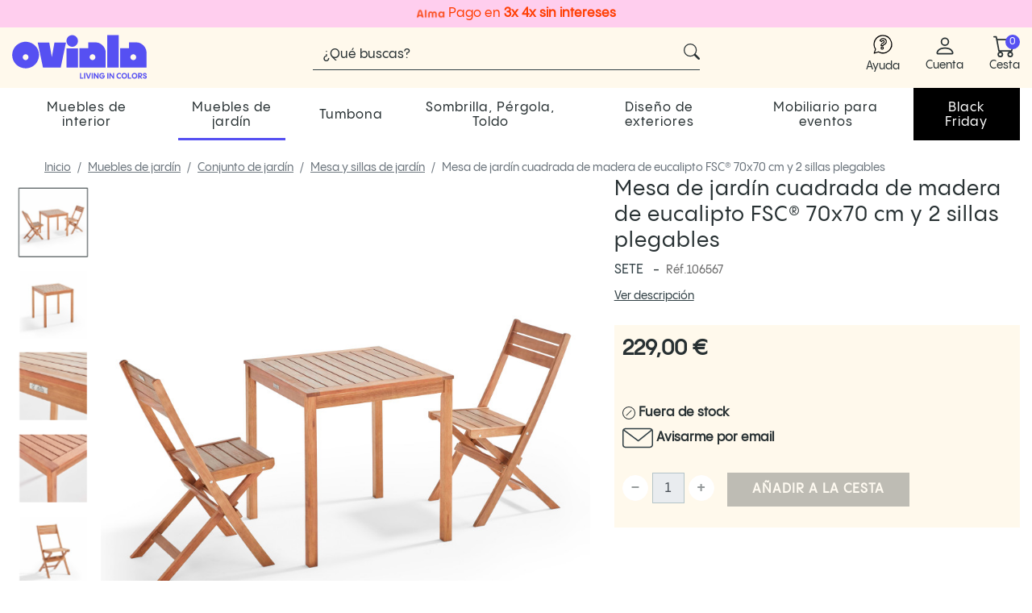

--- FILE ---
content_type: text/html; charset=utf-8
request_url: https://www.oviala.es/mesa-70-x-70-cm-y-2-sillas-plegables-de-eucalipto-282.html
body_size: 79952
content:
<!doctype html>
<html lang="es">

<head>
    
        
    

    <meta charset="utf-8">


    <meta http-equiv="x-ua-compatible" content="ie=edge">



    <title>
        
            Mesa de jardín cuadrada de madera de eucalipto FSC® 70x70 cm y 2 sillas plegables | Oviala
        
    </title>
    <script data-keepinline="true">
    var ajaxGetProductUrl = '//www.oviala.es/module/invxgoogletagmanager/async';
    var ajaxShippingEvent = 1;
    var ajaxPaymentEvent = 1;

  window.dataLayer = window.dataLayer || [];
  // Save the original push function
  const originalPush = window.dataLayer.push;

  dataLayer = window.dataLayer || [];

  // Override it to log and then call the original
  // dataLayer.push = function () {
  //   for (let i = 0; i < arguments.length; i++) {
  //     console.log("[dataLayer]", arguments[i]);
  //   }
  //   return originalPush.apply(this, arguments);
  // };

  
/* async call to avoid cache system for dynamic data */
dataLayer.push({
  'event': 'datalayer_ready'
});

/* datalayer */
    let cdcDatalayer = {"pageCategory":"product","event":"view_item","ecommerce":{"currency":"EUR","items":[{"item_name":"Mesa de jardin cuadrada de madera de eucalipto FSC® 70x70 cm y 2 sillas plegables","item_id":"282-870","price":"229","price_tax_exc":"189.26","item_brand":"SETE","item_category":"Muebles de jardin","item_category2":"Conjunto de jardin","item_category3":"Mesa y sillas de jardin","item_variant":"Madera","quantity":1,"item_reference":"106567"}]},"office":false,"google_tag_params":{"ecomm_pagetype":"product","ecomm_prodid":"282-870","ecomm_totalvalue":229,"ecomm_category":"Mesa y sillas de jardin","ecomm_totalvalue_tax_exc":189.26}};
    dataLayer.push(cdcDatalayer);

/* call to GTM Tag */
  (function(w,d,s,l,i){w[l]=w[l]||[];w[l].push({'gtm.start':
  new Date().getTime(),event:'gtm.js'});var f=d.getElementsByTagName(s)[0],
  j=d.createElement(s),dl=l!='dataLayer'?'&l='+l:'';j.async=true;j.src=
  'https://msr.oviala.es/a67ks4nc9hh9t7q.js?id='+i+dl;f.parentNode.insertBefore(j,f);
  })(window,document,'script','dataLayer','GTM-5NNJCXR4');
</script>
    <meta name="description"
          content="Conjunto de mesa y 2 sillas de madera plegables cómodo - Entrega gratuita en España (sin islas Baleares, Canarias, Ceuta y Melilla)">
    <meta name="keywords" content="">

                <meta name="robots" content="index, follow">
    
                    <link rel="canonical" href="https://www.oviala.es/mesa-70-x-70-cm-y-2-sillas-plegables-de-eucalipto-282.html">

    
    
                <link rel="alternate" href="https://www.oviala.com/table-de-jardin-carree-2-chaises-pliantes-3738.html" hreflang="fr">
    <link rel="alternate" href="https://www.oviala.es/mesa-70-x-70-cm-y-2-sillas-plegables-de-eucalipto-282.html" hreflang="es">
    <link rel="alternate" href="https://www.oviala.de/quadratischer-gartentisch-70-x-70-cm-2-klappbare-stuehle-aus-fsc-r-zertifiziertem-eukalyptusholz-577.html" hreflang="de">
    <link rel="alternate" href="https://www.oviala.it/tavolo-da-giardino-quadrato-70-x-70-cm-2-sedie-pieghevoli-in-legno-di-eucalipto-fsc-r-651.html" hreflang="it">

    
    
<meta property="og:title" content="Mesa de jardín cuadrada de madera de eucalipto FSC® 70x70 cm y 2 sillas plegables | Oviala"/>
<meta property="og:description" content="Conjunto de mesa y 2 sillas de madera plegables cómodo - Entrega gratuita en España (sin islas Baleares, Canarias, Ceuta y Melilla)"/>
<meta property="og:type" content="website"/>
<meta property="og:url" content="https://www.oviala.es/mesa-70-x-70-cm-y-2-sillas-plegables-de-eucalipto-282.html"/>
<meta property="og:site_name" content="Oviala"/>

    <meta property="og:type" content="product"/>
                        <meta property="og:image" content="https://www.oviala.es/7200-large_default/mesa-70-x-70-cm-y-2-sillas-plegables-de-eucalipto.jpg?v=1753192202"/>
                    <meta property="og:image" content="https://www.oviala.es/7205-large_default/mesa-70-x-70-cm-y-2-sillas-plegables-de-eucalipto.jpg?v=1753192202"/>
                    <meta property="og:image" content="https://www.oviala.es/7204-large_default/mesa-70-x-70-cm-y-2-sillas-plegables-de-eucalipto.jpg?v=1753192202"/>
                    <meta property="og:image" content="https://www.oviala.es/7206-large_default/mesa-70-x-70-cm-y-2-sillas-plegables-de-eucalipto.jpg?v=1753192202"/>
                    <meta property="og:image" content="https://www.oviala.es/7202-large_default/mesa-70-x-70-cm-y-2-sillas-plegables-de-eucalipto.jpg?v=1753192202"/>
                    <meta property="og:image" content="https://www.oviala.es/7208-large_default/mesa-70-x-70-cm-y-2-sillas-plegables-de-eucalipto.jpg?v=1753192202"/>
                    <meta property="og:image" content="https://www.oviala.es/7203-large_default/mesa-70-x-70-cm-y-2-sillas-plegables-de-eucalipto.jpg?v=1753192202"/>
                <meta property="og:image:height" content="800"/>
        <meta property="og:image:width" content="800"/>
                <meta property="product:price:amount" content="229"/>
        <meta property="product:price:currency" content="EUR"/>
                        <meta property="product:brand" content="SETE"/>
        <meta
            property="og:availability"
            content="out of stock"
    />

<script type="application/ld+json">{"@context":"https:\/\/schema.org","@type":"Organization","name":"Oviala","telephone":"+34 919 49 71 12","email":"info@oviala.es","address":{"@type":"PostalAddress","name":"","postalCode":"59960","streetAddress":"33 Rue de Reckem","addressCountry":"ES","addressLocality":"Neuville-En-Ferrain"},"url":"https:\/\/www.oviala.es\/","logo":{"@type":"ImageObject","url":"https:\/\/www.oviala.es\/themes\/ovialaes\/assets\/img\/logo.svg"},"vatID":"FR82453135394","hasMerchantReturnPolicy":{"@type":"MerchantReturnPolicy","applicableCountry":["ES"],"returnPolicyCountry":"ES","returnPolicyCategory":"https:\/\/schema.org\/MerchantReturnFiniteReturnWindow","merchantReturnDays":"30","returnMethod":"https:\/\/schema.org\/ReturnByMail","returnFees":"https:\/\/schema.org\/FreeReturn","refundType":"https:\/\/schema.org\/FullRefund","merchantReturnLink":"https:\/\/www.oviala.es\/content\/10-condiciones-generales-de-venta"}}</script>
<script type="application/ld+json">{"@context":"https:\/\/schema.org","@type":"WebPage","isPartOf":{"@type":"WebSite","url":"https:\/\/www.oviala.es\/","name":"Oviala","description":"Amuebla tu casa, jard\u00edn o restaurante con productos modernos y de alta calidad. Oviala, para sentirse bien en casa. Entrega gratuita.","inLanguage":"ES"},"name":"Mesa de jard\u00edn cuadrada de madera de eucalipto FSC\u00ae 70x70 cm y 2 sillas plegables | Oviala","url":"https:\/\/www.oviala.es\/mesa-70-x-70-cm-y-2-sillas-plegables-de-eucalipto-282.html","inLanguage":"ES","publisher":"Oviala","description":"Conjunto de mesa y 2 sillas de madera plegables c\u00f3modo - Entrega gratuita en Espa\u00f1a (sin islas Baleares, Canarias, Ceuta y Melilla)"}</script>
    <script type="application/ld+json">{"@context":"https:\/\/schema.org\/","@type":"Product","name":"Mesa de jard\u00edn cuadrada de madera de eucalipto FSC\u00ae 70x70 cm y 2 sillas plegables SETE","material":"","color":"","gtin14":"3663095042255","size":"","description":"Para completar la decoraci\u00f3n de su espacio exterior, ya sea peque\u00f1o o grande, opta por la mesa cuadrada con sus 2 sillas plegables de madera de eucalipto. Este tipo de madera es muy apreciada por su capacidad de resistir a las inclemencias del tiempo durante a\u00f1os. Por no hablar de que este conjunto cuenta con la certificaci\u00f3n FSC\u00ae 100%&nbsp;y, por tanto, procede de una plantaci\u00f3n responsable. Aceitada y lijada, pero tambi\u00e9n te\u00f1ida, la mesa con capacidad para 4 personas es tambi\u00e9n est\u00e9ticamente agradable. Es un aliado ideal para las personas a las que les gusta recibir invitados, y que desean disfrutar del aire libre y de los d\u00edas soleados. Con su color de teca natural y su acabado de calidad, aportar\u00e1 un toque elegante y est\u00e9tico a tu decoraci\u00f3n. Su espacio tambi\u00e9n ser\u00e1 acogedor gracias a las 2 sillas plegables que la acompa\u00f1an. Con su asiento y respaldo de listones de madera, son s\u00f3lidos y atractivos al mismo tiempo. El conjunto es moderno, est\u00e9tico y confortable, y encontrar\u00e1 f\u00e1cilmente su lugar en el dise\u00f1o de cualquier espacio y ambiente.","category":"Mesa y sillas de jard\u00edn","itemCondition":"http:\/\/schema.org\/NewCondition","deliveryTime":{"@type":"ShippingDeliveryTime","handlingTime":{"@type":"QuantitativeValue","minValue":1,"maxValue":1,"unitCode":"d"},"transitTime":{"@type":"QuantitativeValue","minValue":5,"maxValue":3,"unitCode":"d"}},"image":["https:\/\/www.oviala.es\/7200-big_default\/mesa-70-x-70-cm-y-2-sillas-plegables-de-eucalipto.jpg?v=1753192202","https:\/\/www.oviala.es\/7205-big_default\/mesa-70-x-70-cm-y-2-sillas-plegables-de-eucalipto.jpg?v=1753192202","https:\/\/www.oviala.es\/7204-big_default\/mesa-70-x-70-cm-y-2-sillas-plegables-de-eucalipto.jpg?v=1753192202","https:\/\/www.oviala.es\/7206-big_default\/mesa-70-x-70-cm-y-2-sillas-plegables-de-eucalipto.jpg?v=1753192202","https:\/\/www.oviala.es\/7202-big_default\/mesa-70-x-70-cm-y-2-sillas-plegables-de-eucalipto.jpg?v=1753192202","https:\/\/www.oviala.es\/7208-big_default\/mesa-70-x-70-cm-y-2-sillas-plegables-de-eucalipto.jpg?v=1753192202","https:\/\/www.oviala.es\/7203-big_default\/mesa-70-x-70-cm-y-2-sillas-plegables-de-eucalipto.jpg?v=1753192202"],"sku":"106567","mpn":"106567","brand":{"@type":"Brand","name":"Oviala"},"weight":{"@context":"https:\/\/schema.org","@type":"QuantitativeValue","value":"18.500000","unitCode":"kg"},"offers":{"@type":"Offer","priceCurrency":"EUR","name":"Mesa de jard\u00edn cuadrada de madera de eucalipto FSC\u00ae 70x70 cm y 2 sillas plegables","price":229,"url":"https:\/\/www.oviala.es\/mesa-70-x-70-cm-y-2-sillas-plegables-de-eucalipto-282.html","priceValidUntil":"2025-12-14","hasMerchantReturnPolicy":{"@type":"MerchantReturnPolicy","returnPolicyCategory":"https:\/\/schema.org\/MerchantReturnFiniteReturnWindow","merchantReturnDays":"30","returnMethod":"https:\/\/schema.org\/ReturnByMail","returnFees":"https:\/\/schema.org\/FreeReturn","refundType":"https:\/\/schema.org\/FullRefund","merchantReturnLink":"https:\/\/www.oviala.es\/content\/10-condiciones-generales-de-venta"},"shippingDetails":{"@type":"OfferShippingDetails","shippingRate":{"@type":"MonetaryAmount","value":0,"currency":"EUR"},"shippingDestination":{"@type":"DefinedRegion","addressCountry":["ES"]}},"mpn":"106567","sku":"106567","availability":"https:\/\/schema.org\/OutOfStock","seller":{"@type":"Organization","name":"Oviala"}}}</script>
    <script type="application/ld+json">{"@context":"https:\/\/schema.org","@type":"BreadcrumbList","itemListElement":[{"@type":"ListItem","position":1,"name":"Inicio","item":"https:\/\/www.oviala.es\/"},{"@type":"ListItem","position":2,"name":"Muebles de jard\u00edn","item":"https:\/\/www.oviala.es\/3-muebles-de-jardin"},{"@type":"ListItem","position":3,"name":"Conjunto de jard\u00edn","item":"https:\/\/www.oviala.es\/4-conjunto-de-jardin"},{"@type":"ListItem","position":4,"name":"Mesa y sillas de jard\u00edn","item":"https:\/\/www.oviala.es\/5-conjunto-de-mesa-y-sillas"},{"@type":"ListItem","position":5,"name":"Mesa de jard\u00edn cuadrada de madera de eucalipto FSC\u00ae 70x70 cm y 2 sillas plegables","item":"https:\/\/www.oviala.es\/mesa-70-x-70-cm-y-2-sillas-plegables-de-eucalipto-282.html"}]}</script>

    



    <meta name="viewport" content="width=device-width, initial-scale=1">



    <link rel="icon" type="image/vnd.microsoft.icon" href="https://www.oviala.es/img/favicon.ico?1757327902">
    <link rel="shortcut icon" type="image/x-icon" href="https://www.oviala.es/img/favicon.ico?1757327902">



    <link rel="preload" href="/themes/ovialaes/assets/fonts/roboto-v20-latin-700.woff2" as="font" crossorigin/>
    <link rel="preload" href="/themes/ovialaes/assets/fonts/roboto-v20-latin-500.woff2" as="font" crossorigin/>
    <link rel="preload" href="/themes/ovialaes/assets/fonts/roboto-v20-latin-regular.woff2" as="font" crossorigin/>



      <link rel="stylesheet" href="https://cdn.jsdelivr.net/npm/@alma/widgets@3.x.x/dist/widgets.min.css" type="text/css" media="all">
  <link rel="stylesheet" href="https://www.oviala.es/themes/ovialaes/assets/cache/theme-cd95f5166.css" type="text/css" media="all">



      <script type="text/javascript" src="https://www.oviala.es/modules/ovoctipas/views/js/cross-sell.js" defer></script>


  <script type="text/javascript">
        var OCTIPAS_CROSSSELL_URL = "https:\/\/www.oviala.es\/module\/ovoctipas\/crosssell?ajax=1";
        var cartId = -1;
        var checkoutPaymentStepUrl = "https:\/\/www.oviala.es\/pedido?step=3";
        var expressBnplClickedMetricUrl = "https:\/\/www.oviala.es\/module\/fintecture\/metric?category=custom-module-express-payment-bnpl-link-clicked";
        var expressClickedMetricUrl = "https:\/\/www.oviala.es\/module\/fintecture\/metric?category=custom-module-express-payment-btn-clicked";
        var expressDisplayedMetricUrl = "https:\/\/www.oviala.es\/module\/fintecture\/metric?category=custom-module-express-payment-btn-displayed";
        var modalExpressPaymentUrl = "https:\/\/www.oviala.es\/module\/fintecture\/ModalExpressPayment?ajax=1";
        var prestashop = {"cart":{"products":[],"totals":{"total":{"type":"total","label":"Total","amount":0,"value":"0,00\u00a0\u20ac"},"total_including_tax":{"type":"total","label":"Total (impuestos incl.)","amount":0,"value":"0,00\u00a0\u20ac"},"total_excluding_tax":{"type":"total","label":"Total (impuestos excl.)","amount":0,"value":"0,00\u00a0\u20ac"}},"subtotals":{"products":{"type":"products","label":"Subtotal","amount":0,"value":"0,00\u00a0\u20ac"},"discounts":null,"shipping":{"type":"shipping","label":"Transporte","amount":0,"value":""},"tax":null},"products_count":0,"summary_string":"0 art\u00edculos","vouchers":{"allowed":1,"added":[]},"discounts":[],"minimalPurchase":0,"minimalPurchaseRequired":""},"currency":{"id":1,"name":"Euro","iso_code":"EUR","iso_code_num":"978","sign":"\u20ac"},"customer":{"lastname":null,"firstname":null,"email":null,"birthday":null,"newsletter":null,"newsletter_date_add":null,"optin":null,"website":null,"company":null,"siret":null,"ape":null,"is_logged":false,"gender":{"type":null,"name":null},"addresses":[]},"language":{"name":"Espa\u00f1ol (Spanish)","iso_code":"es","locale":"es-ES","language_code":"es-es","is_rtl":"0","date_format_lite":"d\/m\/Y","date_format_full":"d\/m\/Y H:i:s","id":2},"page":{"title":"","canonical":"https:\/\/www.oviala.es\/mesa-70-x-70-cm-y-2-sillas-plegables-de-eucalipto-282.html","meta":{"title":"Mesa de jard\u00edn cuadrada de madera de eucalipto FSC\u00ae 70x70 cm y 2 sillas plegables | Oviala","description":"Conjunto de mesa y 2 sillas de madera plegables c\u00f3modo - Entrega gratuita en Espa\u00f1a (sin islas Baleares, Canarias, Ceuta y Melilla)","keywords":"","robots":"index"},"page_name":"product","body_classes":{"lang-es":true,"lang-rtl":false,"country-ES":true,"currency-EUR":true,"layout-full-width":true,"page-product":true,"tax-display-enabled":true,"product-id-282":true,"product-Mesa de jard\u00edn cuadrada de madera de eucalipto FSC\u00ae 70x70 cm y 2 sillas plegables":true,"product-id-category-5":true,"product-id-manufacturer-290":true,"product-id-supplier-0":true,"product-available-for-order":true},"admin_notifications":[]},"shop":{"name":"Oviala","logo":"https:\/\/www.oviala.es\/img\/oviala-logo-1675854072.jpg","stores_icon":"https:\/\/www.oviala.es\/img\/logo_stores.png","favicon":"https:\/\/www.oviala.es\/img\/favicon.ico"},"urls":{"base_url":"https:\/\/www.oviala.es\/","current_url":"https:\/\/www.oviala.es\/mesa-70-x-70-cm-y-2-sillas-plegables-de-eucalipto-282.html","shop_domain_url":"https:\/\/www.oviala.es","img_ps_url":"https:\/\/www.oviala.es\/img\/","img_cat_url":"https:\/\/www.oviala.es\/img\/c\/","img_lang_url":"https:\/\/www.oviala.es\/img\/l\/","img_prod_url":"https:\/\/www.oviala.es\/img\/p\/","img_manu_url":"https:\/\/www.oviala.es\/img\/m\/","img_sup_url":"https:\/\/www.oviala.es\/img\/su\/","img_ship_url":"https:\/\/www.oviala.es\/img\/s\/","img_store_url":"https:\/\/www.oviala.es\/img\/st\/","img_col_url":"https:\/\/www.oviala.es\/img\/co\/","img_url":"https:\/\/www.oviala.es\/themes\/ovialaes\/assets\/img\/","css_url":"https:\/\/www.oviala.es\/themes\/ovialaes\/assets\/css\/","js_url":"https:\/\/www.oviala.es\/themes\/ovialaes\/assets\/js\/","pic_url":"https:\/\/www.oviala.es\/upload\/","pages":{"address":"https:\/\/www.oviala.es\/direccion","addresses":"https:\/\/www.oviala.es\/direcciones","authentication":"https:\/\/www.oviala.es\/iniciar-sesion","cart":"https:\/\/www.oviala.es\/carrito","category":"https:\/\/www.oviala.es\/index.php?controller=category","cms":"https:\/\/www.oviala.es\/index.php?controller=cms","contact":"https:\/\/www.oviala.es\/contactenos","discount":"https:\/\/www.oviala.es\/descuento","guest_tracking":"https:\/\/www.oviala.es\/seguimiento-pedido-invitado","history":"https:\/\/www.oviala.es\/historial-compra","identity":"https:\/\/www.oviala.es\/datos-personales","index":"https:\/\/www.oviala.es\/","my_account":"https:\/\/www.oviala.es\/mi-cuenta","order_confirmation":"https:\/\/www.oviala.es\/confirmacion-pedido","order_detail":"https:\/\/www.oviala.es\/index.php?controller=order-detail","order_follow":"https:\/\/www.oviala.es\/seguimiento-pedido","order":"https:\/\/www.oviala.es\/pedido","order_return":"https:\/\/www.oviala.es\/index.php?controller=order-return","order_slip":"https:\/\/www.oviala.es\/facturas-abono","pagenotfound":"https:\/\/www.oviala.es\/pagina-no-encontrada","password":"https:\/\/www.oviala.es\/recuperar-contrasena","pdf_invoice":"https:\/\/www.oviala.es\/index.php?controller=pdf-invoice","pdf_order_return":"https:\/\/www.oviala.es\/index.php?controller=pdf-order-return","pdf_order_slip":"https:\/\/www.oviala.es\/index.php?controller=pdf-order-slip","prices_drop":"https:\/\/www.oviala.es\/rebajas","product":"https:\/\/www.oviala.es\/index.php?controller=product","search":"https:\/\/www.oviala.es\/busqueda","sitemap":"https:\/\/www.oviala.es\/mapa del sitio","stores":"https:\/\/www.oviala.es\/tiendas","supplier":"https:\/\/www.oviala.es\/proveedor","register":"https:\/\/www.oviala.es\/iniciar-sesion?create_account=1","order_login":"https:\/\/www.oviala.es\/pedido?login=1"},"alternative_langs":[],"theme_assets":"\/themes\/ovialaes\/assets\/","actions":{"logout":"https:\/\/www.oviala.es\/?mylogout="},"no_picture_image":{"bySize":{"small_default":{"url":"https:\/\/www.oviala.es\/default-small_default\/.jpg","width":98,"height":98},"cart_default":{"url":"https:\/\/www.oviala.es\/default-cart_default\/.jpg","width":125,"height":125},"pdt_180":{"url":"https:\/\/www.oviala.es\/default-pdt_180\/.jpg","width":180,"height":180},"home_default":{"url":"https:\/\/www.oviala.es\/default-home_default\/.jpg","width":250,"height":250},"home_push":{"url":"https:\/\/www.oviala.es\/default-home_push\/.jpg","width":442,"height":284},"pdt_360":{"url":"https:\/\/www.oviala.es\/default-pdt_360\/.jpg","width":360,"height":360},"medium_default":{"url":"https:\/\/www.oviala.es\/default-medium_default\/.jpg","width":452,"height":452},"pdt_540":{"url":"https:\/\/www.oviala.es\/default-pdt_540\/.jpg","width":540,"height":540},"large_default":{"url":"https:\/\/www.oviala.es\/default-large_default\/.jpg","width":800,"height":800},"full_default":{"url":"https:\/\/www.oviala.es\/default-full_default\/.jpg","width":1600,"height":1600},"big_default":{"url":"https:\/\/www.oviala.es\/default-big_default\/.jpg","width":3840,"height":3840},"mkp_5000":{"url":"https:\/\/www.oviala.es\/default-mkp_5000\/.jpg","width":5000,"height":5000}},"small":{"url":"https:\/\/www.oviala.es\/default-small_default\/.jpg","width":98,"height":98},"medium":{"url":"https:\/\/www.oviala.es\/default-medium_default\/.jpg","width":452,"height":452},"large":{"url":"https:\/\/www.oviala.es\/default-mkp_5000\/.jpg","width":5000,"height":5000},"legend":""}},"configuration":{"display_taxes_label":true,"display_prices_tax_incl":true,"is_catalog":false,"show_prices":true,"opt_in":{"partner":true},"quantity_discount":{"type":"discount","label":"Unit discount"},"voucher_enabled":1,"return_enabled":0},"field_required":[],"breadcrumb":{"links":[{"title":"Inicio","url":"https:\/\/www.oviala.es\/"},{"title":"Muebles de jard\u00edn","url":"https:\/\/www.oviala.es\/3-muebles-de-jardin"},{"title":"Conjunto de jard\u00edn","url":"https:\/\/www.oviala.es\/4-conjunto-de-jardin"},{"title":"Mesa y sillas de jard\u00edn","url":"https:\/\/www.oviala.es\/5-conjunto-de-mesa-y-sillas"},{"title":"Mesa de jard\u00edn cuadrada de madera de eucalipto FSC\u00ae 70x70 cm y 2 sillas plegables","url":"https:\/\/www.oviala.es\/mesa-70-x-70-cm-y-2-sillas-plegables-de-eucalipto-282.html"}],"count":5},"link":{"protocol_link":"https:\/\/","protocol_content":"https:\/\/"},"time":1764429702,"static_token":"7e0c1b685160332b12c89995a5f07c6e","token":"d523c0f4e06a33231ed62225d0ada085","debug":false,"modules":{"invxseo":{"delivery_link":"https:\/\/aide.oviala.com\/hc\/es\/articles\/4408845343121--Cu%C3%A1les-son-los-diferentes-medios-de-entrega-propuestos","warranty_link":"https:\/\/aide.oviala.com\/hc\/es\/articles\/4408830213521--Cu%C3%A1les-son-las-modalidades-de-garant%C3%ADa","avis_link":"https:\/\/aide.oviala.com\/hc\/es\/articles\/4408859831185-Acabo-de-recibir-mi-pedido-y-deseo-retractarme","cgv_link":"https:\/\/www.oviala.es\/content\/10-condiciones-generales-de-venta"},"alma":false,"ovoctipas":null,"ovtaxdisplay":null}};
        var psemailsubscription_subscription = "https:\/\/www.oviala.es\/module\/ps_emailsubscription\/subscription";
        var psr_icon_color = "#000000";
      </script>



    

<script defer charset="utf-8" src="https://widgets.rr.skeepers.io/product/febf3ee8-4534-c454-89d8-60d825f92504/04b6a1f7-a2fd-4b6c-b89f-a15259c4350f.js"></script>



    
</head>

<body id="product" class="lang-es country-es currency-eur layout-full-width page-product tax-display-enabled product-id-282 product-mesa-de-jardin-cuadrada-de-madera-de-eucalipto-fsc-70x70-cm-y-2-sillas-plegables product-id-category-5 product-id-manufacturer-290 product-id-supplier-0 product-available-for-order">


    <!-- Google Tag Manager (noscript) -->
<noscript><iframe src="https://www.googletagmanager.com/ns.html?id=GTM-5NNJCXR4"
height="0" width="0" style="display:none;visibility:hidden"></iframe></noscript>
<!-- End Google Tag Manager (noscript) -->





    



    <header id="header" class="c-header">
    <span id="preHeader">
    
<style>
    .pre-header-slider {
        display: flex;
        width: 300%;
        animation: slide3 12s infinite;
    }

    .pre-header-slide {
        flex: 0 0 100%;
        display: flex;
        justify-content: center;
        align-items: center;
        text-align: center;
        word-wrap: anywhere;
    }

    .pre-header-slider-wrapper {
        width: 100%;
        overflow: hidden;
        display: flex;
        align-items: center;
    }

    
        @keyframes slide3 {
        0%   { transform: translateX(0%); }
        32%  { transform: translateX(0%); }
        33%  { transform: translateX(-100%); }
        65%  { transform: translateX(-100%); }
        66%  { transform: translateX(-200%); }
        98%  { transform: translateX(-200%); }
        99%  { transform: translateX(-300%); }
        99.1%  { transform: translateX(0%); }
        100% { transform: translateX(0%); }
    }
    
    </style>

    <div class="pre-header-slider-wrapper" style="color: #FF3E03; background-color: #FFCEEE;">
        <div class="pre-header-slider">
                            <div id="pre_header" class="pre-header-slide" style="margin-bottom: 0"><p style="text-align: center;"><img src="[data-uri]" alt="" width="24" height="24" /> <span style="color: #ff3e03;"><strong>ENTREGA GRATUITA</strong> sin precio mínimo</span></p></div>
                            <div id="pre_header" class="pre-header-slide" style="margin-bottom: 0"><p style="text-align: center;"><span style="color: #ffffff;"><img src="https://www.oviala.es/img/cms/logo-alma.png" width="36" height="18" /><span style="color: #ff3e03;"> Pago en <strong>3x 4x sin intereses</strong></span></span></p></div>
                            <div id="pre_header" class="pre-header-slide" style="margin-bottom: 0"><p style="text-align: center;"><span style="color: #000000;"><a href="https://www.oviala.es/rebajas" style="color: #000000;"><strong>BLACK FRIDAY : hasta un 50%</strong> sobre una selección &gt;</a></span></p></div>
                    </div>
    </div>



    </span>
    
                <div class="c-top-header empty-header">
            <div class="o-wrapper">
                <div class="o-layout o-layout--center-y">
                    

                    <div class="c-top-header__selects">
                                            </div>
                </div>
            </div>
        </div>
    

    
        <div class="o-wrapper">
            <div class="row u-align-items-center c-header__content">
                <div class="c-header__item u-d-flex u-align-items-center u-d-mobile" id="c-header__item__menu">
                    <div class="js-menu-toggler u-d-flex u-flex-column u-align-items-center u-txt-dark u-d-mobile"
                         href="#">
                        <span class="c-icon c-icon--list c-icon--28">
    <svg width="1em" height="1em" viewBox="0 0 16 16" class="bi bi-list" fill="currentColor" xmlns="http://www.w3.org/2000/svg">
  <path fill-rule="evenodd" d="M2.5 11.5A.5.5 0 0 1 3 11h10a.5.5 0 0 1 0 1H3a.5.5 0 0 1-.5-.5zm0-4A.5.5 0 0 1 3 7h10a.5.5 0 0 1 0 1H3a.5.5 0 0 1-.5-.5zm0-4A.5.5 0 0 1 3 3h10a.5.5 0 0 1 0 1H3a.5.5 0 0 1-.5-.5z"/>
</svg></span>                    </div>
                    <div class="c-header__shortcut-item picto-container u-d-mobile">
                        <button class="search-mobile-picto search-mobile-picto-sticky" name="s"
                                id="js-oc-show-modal-search-btn"
                                aria-label="Click para buscar producto">
                            <span id="icon-search-sticky">
                            <span class="c-icon c-icon--search c-icon--20">
    <svg width="1em" height="1em" viewBox="0 0 16 16" class="bi bi-search" fill="currentColor" xmlns="http://www.w3.org/2000/svg">
  <path fill-rule="evenodd" d="M10.442 10.442a1 1 0 0 1 1.415 0l3.85 3.85a1 1 0 0 1-1.414 1.415l-3.85-3.85a1 1 0 0 1 0-1.415z"/>
  <path fill-rule="evenodd" d="M6.5 12a5.5 5.5 0 1 0 0-11 5.5 5.5 0 0 0 0 11zM13 6.5a6.5 6.5 0 1 1-13 0 6.5 6.5 0 0 1 13 0z"/>
</svg></span>                                </span>
                        </button>
                    </div>
                    <div id="search-mobile-sticky" class="display-sticky">
                        <input type="text" placeholder="Buscar..." id="js-oc-show-modal-search-btn"
                               class="search-mobile-sticky"
                               name="s">
                    </div>

                </div>
                <div class="c-header__item-logo u-d-flex u-align-items-center" id="header-logo-sticky">
                    <a href="https://www.oviala.es/" class="oviala-logo-link">
                                                    <img class="logo c-header__logo"
                                 src="/themes/ovialaes/assets/img/logo.svg"
                                 alt="Oviala"
                                 width="208"
                                 height="82"
                            >
                                                </a>
                </div>
                <div class="c-header__searchbar u-order-2@mobile u-d-desktop">
                    <!-- Block search module TOP -->
<form method="get" action="//www.oviala.es/busqueda" class="c-search /js search-widget" data-search-widget
      data-search-controller-url="//www.oviala.es/busqueda">
    <input type="hidden" name="controller" value="search">
    <div class="c-inputadd c-inputadd--right">
        <input class="c-inputadd__input c-search__input form-control" type="text" name="s" value=""
               placeholder="¿Qué buscas?"
               aria-label="Buscar">
        <button type="submit" class="c-inputadd__btn c-search__btnicon c-btn--unstyled"
                aria-label="Cliquez pour voir les résultats de recherche">
            <span class="c-icon c-icon--search ">
    <svg width="1em" height="1em" viewBox="0 0 16 16" class="bi bi-search" fill="currentColor" xmlns="http://www.w3.org/2000/svg">
  <path fill-rule="evenodd" d="M10.442 10.442a1 1 0 0 1 1.415 0l3.85 3.85a1 1 0 0 1-1.414 1.415l-3.85-3.85a1 1 0 0 1 0-1.415z"/>
  <path fill-rule="evenodd" d="M6.5 12a5.5 5.5 0 1 0 0-11 5.5 5.5 0 0 0 0 11zM13 6.5a6.5 6.5 0 1 1-13 0 6.5 6.5 0 0 1 13 0z"/>
</svg></span>        </button>
    </div>
</form>
<!-- /Block search module TOP -->

                </div>
                <div class="c-header__item c-header__shortcut" id="c-header-picto__shortcut">
                    <div class="c-header__shortcut-item picto-container">
                        <a class="u-txt-dark u-d-flex u-flex-column u-align-items-center"
                           href="https://aide.oviala.com/hc/es" target="_blank" rel="nofollow"
                           aria-label="Enlace a la ayuda de Oviala">
                            <span class="c-icon c-icon--chat-right-text c-icon--20">
    <svg xmlns="http://www.w3.org/2000/svg" xml:space="preserve" viewBox="0 0 337 346"
     class="bi bi-chat-right-text picto-container">
  <path class="picto-header"
        d="M325 117A166 166 0 0 0 170 5h-2A164 164 0 0 0 3 187c3 25 11 49 24 70l1 6-7 21-4 10-3 9-1 4-1 3-1 3-5 15c-1 3 0 7 2 9l6 2h3l3-1 15-5 33-10 17-5c3-1 5-1 8 1a165 165 0 0 0 232-201zm-48 155a145 145 0 0 1-110 47c-24 0-48-6-70-18a16 16 0 0 0-13-1l-40 13-7 2-6 2h-1l-2 1h-1l1-3 2-8 4-11 11-32c2-4 1-8-2-12A149 149 0 0 1 254 50c33 23 55 58 61 97 7 48-6 90-38 125z"/>
    <path class="picto-header"
          d="M239 119c-1-11-3-20-8-28s-12-15-20-20c-15-8-32-11-51-8-23 4-40 17-50 38-2 4-1 8 3 11l27 19c5 3 9 2 12-2l2-3 1-1 2-3c5-6 10-8 16-8h2c5 1 8 3 10 6 1 3 0 7-2 11l-3 3h-1c-6 7-14 11-21 14l-1 1c-19 9-28 25-28 48 0 6 4 9 9 9h35c5 0 8-3 8-7 1-6 4-9 8-11l9-6 6-3c11-6 18-12 23-18 9-12 13-25 12-42zm-45 24c8-9 10-19 6-30-5-10-13-15-26-16h-2c-10 0-19 4-27 13-2 2-3 2-6 0l-8-6-2-2 1-3c7-9 17-15 29-18s23-3 34 1c17 6 27 18 29 36 2 19-5 33-21 43l-14 8c-9 5-17 10-21 19l-2 1h-11l-3 1h-1l-2-1v-3c2-8 5-14 11-18l11-7 6-3c8-5 14-9 19-15zm-37 68a28 28 0 1 0 0 57 28 28 0 0 0 0-57zm0 40a11 11 0 1 1 0-23 11 11 0 0 1 0 23z"/>
</svg>
</span>                            <p class="u-mb-0 u-txt-sm u-d-desktop picto-txt">Ayuda</p>
                        </a>
                    </div>


                    <div class="c-header__shortcut-item picto-container">
            <a
                href="https://www.oviala.es/mi-cuenta"
                class="c-btn--nopad u-d-flex u-flex-column u-align-items-center"
                title="Acceda a su cuenta de cliente"
                rel="nofollow"
        >
            <span class="c-icon c-icon--person c-icon--28 c-header__icon">
    <svg width="1em" height="1em" viewBox="0 0 16 16" class="bi bi-person" fill="currentColor" xmlns="http://www.w3.org/2000/svg">
  <path class="picto-header" fill-rule="evenodd" d="M10 5a2 2 0 1 1-4 0 2 2 0 0 1 4 0zM8 8a3 3 0 1 0 0-6 3 3 0 0 0 0 6zm6 5c0 1-1 1-1 1H3s-1 0-1-1 1-4 6-4 6 3 6 4zm-1-.004c-.001-.246-.154-.986-.832-1.664C11.516 10.68 10.289 10 8 10c-2.29 0-3.516.68-4.168 1.332-.678.678-.83 1.418-.832 1.664h10z"/>
</svg></span>            <p class="u-mb-0 u-txt-sm u-d-desktop picto-txt">Cuenta</p>
        </a>
    </div>
<div class="c-header__shortcut-item c-header__cart picto-container">
    <div class="/js blockcart inactive"
         data-refresh-url="//www.oviala.es/module/ps_shoppingcart/ajax">
        <a class="u-d-flex u-flex-column u-align-items-center" rel="nofollow" href="//www.oviala.es/carrito?action=show">
            <span class="c-icon c-icon--cart c-header__icon c-icon--20">
    <svg width="1em" height="1em" viewBox="0 0 16 16" class="bi bi-cart" fill="currentColor" xmlns="http://www.w3.org/2000/svg">
  <path class="picto-header" fill-rule="evenodd" d="M0 1.5A.5.5 0 0 1 .5 1H2a.5.5 0 0 1 .485.379L2.89 3H14.5a.5.5 0 0 1 .491.592l-1.5 8A.5.5 0 0 1 13 12H4a.5.5 0 0 1-.491-.408L2.01 3.607 1.61 2H.5a.5.5 0 0 1-.5-.5zM3.102 4l1.313 7h8.17l1.313-7H3.102zM5 12a2 2 0 1 0 0 4 2 2 0 0 0 0-4zm7 0a2 2 0 1 0 0 4 2 2 0 0 0 0-4zm-7 1a1 1 0 1 0 0 2 1 1 0 0 0 0-2zm7 0a1 1 0 1 0 0 2 1 1 0 0 0 0-2z"/>
</svg></span>            <span class="c-header__cart-label">0</span>
            <span class="u-mb-0 u-txt-sm u-d-desktop picto-txt">Cesta</span>
        </a>
    </div>
</div>


                </div>
            </div>
            
        </div>
    
</header>
<div id="after-header"></div>

    <nav class="c-static-nav">
        <div class="js-close-mobile-nav c-static-nav-actions u-justify-content-between u-flex-row-reverse u-align-items-center">
    <div class="u-d-flex u-flex-column u-align-items-center u-txt-dark u-d-mobile js-menu-toggler">
        <svg xmlns="http://www.w3.org/2000/svg" fill="none" viewBox="0 0 27 24">
            <path fill="#303F44"
                  d="m16 12.2 10.5 9.2c.7.5.7 1.5 0 2.1a2 2 0 0 1-2.5 0l-10.5-9.1L3 23.5a2 2 0 0 1-2.5 0c-.7-.6-.7-1.6 0-2.1L11 12.2.5 3c-.7-.5-.7-1.5 0-2C1 .6 1.3.4 1.8.4c.4 0 .8.2 1.2.5L13.5 10 24 1c.4-.3.8-.5 1.3-.5.4 0 .8.2 1.2.5.7.6.7 1.6 0 2.1L16 12.2Z"/>
        </svg>
        <p class="u-mb-0 u-txt-uppercase">Fermer</p>
    </div>
    <div class="js-nav-previous c-static-nav-actions-prev ">
        <span class="u-d-inline-block u-mr-1">
            <svg xmlns="http://www.w3.org/2000/svg" width="12" height="8" viewBox="0 0 12 8" fill="none">
                <path
                    d="M0.179696 4.45662C0.180002 4.45695 0.180002 4.45694 0.180308 4.45727L3.37929 7.81217C3.61898 8.06347 4.00653 8.0625 4.24531 7.80991C4.48378 7.55733 4.48286 7.14893 4.24316 6.89764L2.0951 4.64501L11.3878 4.64501C11.726 4.64501 12 4.3563 12 3.99984C12 3.64338 11.726 3.35466 11.3878 3.35466L2.0951 3.35466L4.24286 1.10236C4.48255 0.851066 4.48347 0.442671 4.245 0.190086C4.00653 -0.0625003 3.61867 -0.0634672 3.37898 0.187828L0.180002 3.54273C0.179696 3.54306 0.179695 3.54306 0.179389 3.54338C-0.060305 3.79532 -0.0593866 4.20533 0.179696 4.45662Z"
                    fill="#303F44"/>
            </svg>
        </span>
        <span>Retour</span>
    </div>
</div>
<ul class="c-static-nav-lvl_1"
    data-menu-silo-controller-url="https://www.oviala.es/module/ovoctipas/menusilos?ajax=1"
    data-current-tab-index="1">

            <li class="menu-category" data-tab-index="0"
            >

                            <a href="https://www.oviala.es/30-mueble-de-interior"
                   class=" u-d-desktop"
                   target="_self"
                   >Muebles de interior</a>

                <span class=" u-d-mobile"
                      data-tab-index="0"
                                            aria-hidden="true">Muebles de interior</span>
            
                            <svg xmlns="http://www.w3.org/2000/svg" fill="currentColor" width="1em" height="1em" class="bi bi-chevron-right"
     viewBox="0 0 16 16">
    <path fill-rule="evenodd"
          d="M4.65 1.65a.5.5 0 0 1 .7 0l6 6a.5.5 0 0 1 0 .7l-6 6a.5.5 0 0 1-.7-.7L10.29 8 4.65 2.35a.5.5 0 0 1 0-.7z"/>
</svg>

            
            
        </li>
            <li class="menu-category active" data-tab-index="1"
            >

                            <a href="https://www.oviala.es/3-muebles-de-jardin"
                   class="selected u-d-desktop"
                   target="_self"
                   >Muebles de jardín</a>

                <span class="selected u-d-mobile"
                      data-tab-index="1"
                                            aria-hidden="true">Muebles de jardín</span>
            
                            <svg xmlns="http://www.w3.org/2000/svg" fill="currentColor" width="1em" height="1em" class="bi bi-chevron-right"
     viewBox="0 0 16 16">
    <path fill-rule="evenodd"
          d="M4.65 1.65a.5.5 0 0 1 .7 0l6 6a.5.5 0 0 1 0 .7l-6 6a.5.5 0 0 1-.7-.7L10.29 8 4.65 2.35a.5.5 0 0 1 0-.7z"/>
</svg>

            
                            <ul class="c-static-nav-lvl_2 active">
            <li class="mobile-menu-header">
            <span class="title">Muebles de jardín</span>
            
                                                <a href="https://www.oviala.es/3-muebles-de-jardin" class="see-all">Toda la categoría Muebles de jardín</a>
                            
        </li>
    
            <li class="expand" data-column-index="0-Conjuntodejardín">
                            <div class="nav-title selected"
                     >
                                            <a href="https://www.oviala.es/4-conjunto-de-jardin"
                           class=" selected u-d-desktop"
                           target="_self"
                           >Conjunto de jardín</a>

                        <span class="selected u-d-mobile"
                                                            aria-hidden="true">Conjunto de jardín</span>
                                                                <svg xmlns="http://www.w3.org/2000/svg" fill="currentColor" class="bi bi-plus" viewBox="0 0 16 16"><path fill-rule="evenodd" d="M8 4a.5.5 0 0 1 .5.5v3h3a.5.5 0 0 1 0 1h-3v3a.5.5 0 0 1-1 0v-3h-3a.5.5 0 0 1 0-1h3v-3A.5.5 0 0 1 8 4z"/></svg>

                        <svg xmlns="http://www.w3.org/2000/svg" fill="currentColor" class="bi bi-dash" viewBox="0 0 16 16"><path fill-rule="evenodd" d="M4 8a.5.5 0 0 1 .5-.5h7a.5.5 0 0 1 0 1h-7A.5.5 0 0 1 4 8z"/></svg>

                                    </div>
            
                            <ul class="c-static-nav-lvl_3 active">
                                            <li                             data-sublink-index="0-Conjuntodejardín-0">
                                                                                                <a href="https://www.oviala.es/5-conjunto-de-mesa-y-sillas"
                                       class="selected"
                                       target="_self"
                                       >Mesa y sillas de jardín</a>
                                                                                    </li>
                                            <li                             data-sublink-index="0-Conjuntodejardín-1">
                                                                                                <a href="https://www.oviala.es/6-conjuntos-de-sofas-y-mesa-bajas"
                                       class=""
                                       target="_self"
                                       >Conjunto de sofás de jardín</a>
                                                                                    </li>
                                            <li                             data-sublink-index="0-Conjuntodejardín-2">
                                                                                                <a href="https://www.oviala.es/98-sofas-modulares-de-exterior"
                                       class=""
                                       target="_self"
                                       >Sofá modular de exterior</a>
                                                                                    </li>
                                            <li                             data-sublink-index="0-Conjuntodejardín-3">
                                                                                                <a href="https://www.oviala.es/4-conjunto-de-jardin"
                                       class=""
                                       target="_self"
                                       >Todos los conjuntos de jardín</a>
                                                                                    </li>
                                    </ul>
                    </li>
            <li class="" data-column-index="1-Mesadejardín">
                            <div class="nav-title"
                     >
                                            <a href="https://www.oviala.es/7-mesa-de-exterior"
                           class=" u-d-desktop"
                           target="_self"
                           >Mesa de jardín</a>

                        <span class=" u-d-mobile"
                                                            aria-hidden="true">Mesa de jardín</span>
                                                                <svg xmlns="http://www.w3.org/2000/svg" fill="currentColor" class="bi bi-plus" viewBox="0 0 16 16"><path fill-rule="evenodd" d="M8 4a.5.5 0 0 1 .5.5v3h3a.5.5 0 0 1 0 1h-3v3a.5.5 0 0 1-1 0v-3h-3a.5.5 0 0 1 0-1h3v-3A.5.5 0 0 1 8 4z"/></svg>

                        <svg xmlns="http://www.w3.org/2000/svg" fill="currentColor" class="bi bi-dash" viewBox="0 0 16 16"><path fill-rule="evenodd" d="M4 8a.5.5 0 0 1 .5-.5h7a.5.5 0 0 1 0 1h-7A.5.5 0 0 1 4 8z"/></svg>

                                    </div>
            
                            <ul class="c-static-nav-lvl_3">
                                            <li                             data-sublink-index="1-Mesadejardín-0">
                                                                                                <a href="https://www.oviala.es/99-mesa-de-comedor-de-exterior"
                                       class=""
                                       target="_self"
                                       >Mesa de comedor de exterior</a>
                                                                                    </li>
                                            <li                             data-sublink-index="1-Mesadejardín-1">
                                                                                                <a href="https://www.oviala.es/100-mesa-de-jardin-extensible"
                                       class=""
                                       target="_self"
                                       >Mesa de jardín extensible</a>
                                                                                    </li>
                                            <li                             data-sublink-index="1-Mesadejardín-2">
                                                                                                <a href="https://www.oviala.es/9-mesa-de-centro"
                                       class=""
                                       target="_self"
                                       >Mesa de centro de jardín</a>
                                                                                    </li>
                                            <li                             data-sublink-index="1-Mesadejardín-3">
                                                                                                <a href="https://www.oviala.es/101-mesa-alta-de-jardin"
                                       class=""
                                       target="_self"
                                       >Mesa alta de exterior</a>
                                                                                    </li>
                                            <li                             data-sublink-index="1-Mesadejardín-4">
                                                                                                <span class="" rel="=MHc0RHaƽ==wcl5SYsFWa29mL3d3dƽ==gb39mbr5Wdƽ==gbpRmchpWLlRWLvRnb1pmbvNWLvR3clVHclJXLlRWLzFmellGctkXLhRmb1ZWLxEzLƽ==gb39mbr5Wd " data-ol-target="_self" data-ol-style="color: " data-ol-clickable="li[data-sublink-index='1-Mesadejardín-4']" data-ol>Tablero y pata para mesa de jardín</span>
                                                                                    </li>
                                            <li                             data-sublink-index="1-Mesadejardín-5">
                                                                                                <a href="https://www.oviala.es/7-mesa-de-exterior"
                                       class=""
                                       target="_self"
                                       >Todas las mesas de jardín</a>
                                                                                    </li>
                                    </ul>
                    </li>
            <li class="" data-column-index="2-Sillaysillóndejardín">
                            <div class="nav-title"
                     >
                                            <a href="https://www.oviala.es/102-silla-y-sillon-de-jardin"
                           class=" u-d-desktop"
                           target="_self"
                           >Silla y sillón de jardín</a>

                        <span class=" u-d-mobile"
                                                            aria-hidden="true">Silla y sillón de jardín</span>
                                                                <svg xmlns="http://www.w3.org/2000/svg" fill="currentColor" class="bi bi-plus" viewBox="0 0 16 16"><path fill-rule="evenodd" d="M8 4a.5.5 0 0 1 .5.5v3h3a.5.5 0 0 1 0 1h-3v3a.5.5 0 0 1-1 0v-3h-3a.5.5 0 0 1 0-1h3v-3A.5.5 0 0 1 8 4z"/></svg>

                        <svg xmlns="http://www.w3.org/2000/svg" fill="currentColor" class="bi bi-dash" viewBox="0 0 16 16"><path fill-rule="evenodd" d="M4 8a.5.5 0 0 1 .5-.5h7a.5.5 0 0 1 0 1h-7A.5.5 0 0 1 4 8z"/></svg>

                                    </div>
            
                            <ul class="c-static-nav-lvl_3">
                                            <li                             data-sublink-index="2-Sillaysillóndejardín-0">
                                                                                                <a href="https://www.oviala.es/8-silla-y-almohadilla"
                                       class=""
                                       target="_self"
                                       >Silla de jardín</a>
                                                                                    </li>
                                            <li                             data-sublink-index="2-Sillaysillóndejardín-1">
                                                                                                <a href="https://www.oviala.es/103-sillon-de-jardin"
                                       class=""
                                       target="_self"
                                       >Sillón de jardín</a>
                                                                                    </li>
                                            <li                             data-sublink-index="2-Sillaysillóndejardín-2">
                                                                                                <a href="https://www.oviala.es/104-sofa-de-jardin"
                                       class=""
                                       target="_self"
                                       >Sofá de jardín</a>
                                                                                    </li>
                                            <li                             data-sublink-index="2-Sillaysillóndejardín-3">
                                                                                                <a href="https://www.oviala.es/105-taburete-de-exterior"
                                       class=""
                                       target="_self"
                                       >Taburete de exterior</a>
                                                                                    </li>
                                            <li                             data-sublink-index="2-Sillaysillóndejardín-4">
                                                                                                <a href="https://www.oviala.es/106-banco-de-jardin"
                                       class=""
                                       target="_self"
                                       >Banco de jardín</a>
                                                                                    </li>
                                            <li                             data-sublink-index="2-Sillaysillóndejardín-5">
                                                                                                <a href="https://www.oviala.es/107-cojin-de-silla"
                                       class=""
                                       target="_self"
                                       >Cojín de silla</a>
                                                                                    </li>
                                            <li                             data-sublink-index="2-Sillaysillóndejardín-6">
                                                                                                <a href="https://www.oviala.es/102-silla-y-sillon-de-jardin"
                                       class=""
                                       target="_self"
                                       >Todas las sillas y sillones de jardín</a>
                                                                                    </li>
                                    </ul>
                    </li>
            <li class="" data-column-index="3-Fundaparamueblesdejardín">
                            <div class="nav-title"
                     >
                                            <a href="https://www.oviala.es/108-funda-para-muebles-de-jardin"
                           class=" u-d-desktop"
                           target="_self"
                           >Funda para muebles de jardín</a>

                        <span class=" u-d-mobile"
                                                            aria-hidden="true">Funda para muebles de jardín</span>
                                                                <svg xmlns="http://www.w3.org/2000/svg" fill="currentColor" class="bi bi-plus" viewBox="0 0 16 16"><path fill-rule="evenodd" d="M8 4a.5.5 0 0 1 .5.5v3h3a.5.5 0 0 1 0 1h-3v3a.5.5 0 0 1-1 0v-3h-3a.5.5 0 0 1 0-1h3v-3A.5.5 0 0 1 8 4z"/></svg>

                        <svg xmlns="http://www.w3.org/2000/svg" fill="currentColor" class="bi bi-dash" viewBox="0 0 16 16"><path fill-rule="evenodd" d="M4 8a.5.5 0 0 1 .5-.5h7a.5.5 0 0 1 0 1h-7A.5.5 0 0 1 4 8z"/></svg>

                                    </div>
            
                            <ul class="c-static-nav-lvl_3">
                                            <li                             data-sublink-index="3-Fundaparamueblesdejardín-0">
                                                                                                <a href="https://www.oviala.es/109-funda-para-mesa-de-jardin"
                                       class=""
                                       target="_self"
                                       >Funda para mesa de jardín</a>
                                                                                    </li>
                                            <li                             data-sublink-index="3-Fundaparamueblesdejardín-1">
                                                                                                <a href="https://www.oviala.es/118-funda-para-silla-de-jardin"
                                       class=""
                                       target="_self"
                                       >Funda para silla de jardín</a>
                                                                                    </li>
                                            <li                             data-sublink-index="3-Fundaparamueblesdejardín-2">
                                                                                                <a href="https://www.oviala.es/26-fundas-para-muebles-de-jardin"
                                       class=""
                                       target="_self"
                                       >Funda para barbacoa</a>
                                                                                    </li>
                                            <li                             data-sublink-index="3-Fundaparamueblesdejardín-3">
                                                                                                <a href="https://www.oviala.es/108-funda-para-muebles-de-jardin"
                                       class=""
                                       target="_self"
                                       >Todas las fundas para muebles de jardín</a>
                                                                                    </li>
                                    </ul>
                    </li>
    </ul>
            
        </li>
            <li class="menu-category" data-tab-index="2"
            >

                            <a href="https://www.oviala.es/16-tumbona"
                   class=" u-d-desktop"
                   target="_self"
                   >Tumbona</a>

                <span class=" u-d-mobile"
                      data-tab-index="2"
                                            aria-hidden="true">Tumbona</span>
            
                            <svg xmlns="http://www.w3.org/2000/svg" fill="currentColor" width="1em" height="1em" class="bi bi-chevron-right"
     viewBox="0 0 16 16">
    <path fill-rule="evenodd"
          d="M4.65 1.65a.5.5 0 0 1 .7 0l6 6a.5.5 0 0 1 0 .7l-6 6a.5.5 0 0 1-.7-.7L10.29 8 4.65 2.35a.5.5 0 0 1 0-.7z"/>
</svg>

            
            
        </li>
            <li class="menu-category" data-tab-index="3"
            >

                            <a href="https://www.oviala.es/71-sombrilla-pergola-toldo"
                   class=" u-d-desktop"
                   target="_self"
                   >Sombrilla, Pérgola, Toldo</a>

                <span class=" u-d-mobile"
                      data-tab-index="3"
                                            aria-hidden="true">Sombrilla, Pérgola, Toldo</span>
            
                            <svg xmlns="http://www.w3.org/2000/svg" fill="currentColor" width="1em" height="1em" class="bi bi-chevron-right"
     viewBox="0 0 16 16">
    <path fill-rule="evenodd"
          d="M4.65 1.65a.5.5 0 0 1 .7 0l6 6a.5.5 0 0 1 0 .7l-6 6a.5.5 0 0 1-.7-.7L10.29 8 4.65 2.35a.5.5 0 0 1 0-.7z"/>
</svg>

            
            
        </li>
            <li class="menu-category" data-tab-index="4"
            >

                            <a href="https://www.oviala.es/20-diseno-de-exteriores"
                   class=" u-d-desktop"
                   target="_self"
                   >Diseño de exteriores</a>

                <span class=" u-d-mobile"
                      data-tab-index="4"
                                            aria-hidden="true">Diseño de exteriores</span>
            
                            <svg xmlns="http://www.w3.org/2000/svg" fill="currentColor" width="1em" height="1em" class="bi bi-chevron-right"
     viewBox="0 0 16 16">
    <path fill-rule="evenodd"
          d="M4.65 1.65a.5.5 0 0 1 .7 0l6 6a.5.5 0 0 1 0 .7l-6 6a.5.5 0 0 1-.7-.7L10.29 8 4.65 2.35a.5.5 0 0 1 0-.7z"/>
</svg>

            
            
        </li>
            <li class="menu-category" data-tab-index="5"
            >

                            <a href="https://www.oviala.es/128-mobiliario-para-eventos"
                   class=" u-d-desktop"
                   target="_self"
                   >Mobiliario para eventos</a>

                <span class=" u-d-mobile"
                      data-tab-index="5"
                                            aria-hidden="true">Mobiliario para eventos</span>
            
                            <svg xmlns="http://www.w3.org/2000/svg" fill="currentColor" width="1em" height="1em" class="bi bi-chevron-right"
     viewBox="0 0 16 16">
    <path fill-rule="evenodd"
          d="M4.65 1.65a.5.5 0 0 1 .7 0l6 6a.5.5 0 0 1 0 .7l-6 6a.5.5 0 0 1-.7-.7L10.29 8 4.65 2.35a.5.5 0 0 1 0-.7z"/>
</svg>

            
            
        </li>
            <li class="menu-category direct-link" data-tab-index="6"
            style="background-color: #000000">

                            <a href="https://www.oviala.es/rebajas"
                   class="direct-link"
                   target="_self"
                   style="color: #FFFFFF">Black Friday</a>
            
            
            
        </li>
    </ul>

    </nav>
    <div class="c-static-nav-overlay"></div>





    
<aside id="notifications" class="/js notifications-container"></aside>


    <div id="wrapper" class="o-wrapper">
        
        
                <div id="subcat-main-container" class="subcat-main-container">
        <nav data-depth="5"
             class=" nav-breadcrumb-mobile">
            <ol class="c-breadcrumb breadcrumb u-mb-0 ol-breadcrumb-mobile">
                                    
                                                    <li class="breadcrumb-item c-breadcrumb__item c-breadcrumb__item--1 li-breadcrumb-mobile">
                            <a href="https://www.oviala.es/">
                                                <span>Inicio</span>
                                            </a>
                                            </li>
                    
                                    
                                                    <li class="breadcrumb-item c-breadcrumb__item c-breadcrumb__item--2 li-breadcrumb-mobile">
                            <a href="https://www.oviala.es/3-muebles-de-jardin">
                                                <span>Muebles de jardín</span>
                                            </a>
                                            </li>
                    
                                    
                                                    <li class="breadcrumb-item c-breadcrumb__item c-breadcrumb__item--3 li-breadcrumb-mobile">
                            <a href="https://www.oviala.es/4-conjunto-de-jardin">
                                                <span>Conjunto de jardín</span>
                                            </a>
                                            </li>
                    
                                    
                                                    <li class="breadcrumb-item c-breadcrumb__item c-breadcrumb__item--4 li-breadcrumb-mobile">
                            <a href="https://www.oviala.es/5-conjunto-de-mesa-y-sillas">
                                                <span>Mesa y sillas de jardín</span>
                                            </a>
                                            </li>
                    
                                    
                                                    <li class="breadcrumb-item c-breadcrumb__item c-breadcrumb__item--5 active li-breadcrumb-mobile">
                                                        <span>Mesa de jardín cuadrada de madera de eucalipto FSC® 70x70 cm y 2 sillas plegables</span>
                                            </li>
                    
                            </ol>
        </nav>
    </div>
        
        

            
                <main id="content-wrapper" class="">
                    
                    
                    <section id="main" class="s-product-layout-columns /js product-container"
        data-insights-object-id="282">
        <div class="row">
            <div class="col-lg-5  u-order-1">
                
                    
                        <h1 class="c-pdt__title">Mesa de jardín cuadrada de madera de eucalipto FSC® 70x70 cm y 2 sillas plegables</h1>
                    
                
                
                

                
                

                <div class="product-information">
                    
                    <div class="/js product-actions">
                        
                            <form action="https://www.oviala.es/carrito" method="post" id="add-to-cart-or-refresh">
                                <input type="hidden" name="token" value="7e0c1b685160332b12c89995a5f07c6e">
                                <input type="hidden" name="id_product" value="282" id="product_page_product_id">
                                <input type="hidden" name="id_customization" value="0"
                                    id="product_customization_id">

                                
                                    <div class="/js product-additional-info u-mb-3">
    
        <div class="u-d-flex u-align-items-center u-mb-1">
                            <div class="product-manufacturer u-mr-1">
                                            <span class="u-mr-1 u-txt-dark u-txt-capitalize" rel="=MHc0RHaƽ==wcl5SYsFWa29mL3d3dƽ==gb39mbr5Wdƽ==QZ0V2ctATOy8ychNmch12Lƽ==gb39mbr5Wd " data-ol-target="" data-ol-style="" data-ol-clickable="" data-ol>SETE</span>
                                        -
                </div>
                        <div class="product-reference u-txt-sm u-txt-gray"><label class="label u-mb-0">Réf.</label><span id="product_reference_value" data-product-reference="106567" data-product-id="282">106567</span></div>        </div>
    

    <a class="u-txt-dark u-txt-sm u-txt-underline" href="#description">Ver descripción </a>
    
</div>
                                    <div id="skeepers_product_score" class="skeepers_product__stars" data-product-id="282""></div>
                                

                                
                                    


    

    <div class="/js product-variants u-mb-3">
                                </div>
                                
                                <div class="block-background-add-to-cart">
                                    
                                            
<div class="u-d-flex u-align-items-center /js product-prices">
    
        <div class="o-layout o-layout--start o-layout--center-y u-mb-2">
            <div class="u-d-flex u-flex-column">
                
                    <div>
                                            </div>
                

                <div class="u-d-flex u-align-items-center">
                    <span class="c-price--lg c-price--current u-mr-1">229,00 €
                                                                    </span>
                                        
                </div>

                
            </div>

            
                            
        </div>
    

    

    

    
            

    
    </div>
    

                                    
                                                                        
                                        
<div class="/js product-add-to-cart u-mb-2">

                
            
            <div class="u-d-flex u-flex-column">

                <div style="display:none">
    <input type="hidden" id="alma-widget-config" value='{&quot;price&quot;:&quot;[itemprop=price],#our_price_display,.modal-body .current-price-value&quot;,&quot;attrSelect&quot;:&quot;#buy_block .attribute_select&quot;,&quot;attrRadio&quot;:&quot;#buy_block .attribute_radio&quot;,&quot;colorPick&quot;:&quot;#buy_block .color_pick&quot;,&quot;quantity&quot;:&quot;#quantity_wanted&quot;,&quot;isCustom&quot;:false,&quot;position&quot;:&quot;&quot;}' />
</div>

<div class="alma-pp-container ps17">
            <div id="alma-installments-282" class="alma-widget-container" data-settings='{&quot;merchantId&quot;:&quot;merchant_11zkUBr1LKzUrrLLR232G3xMDXgdc33izm&quot;,&quot;apiMode&quot;:&quot;live&quot;,&quot;amount&quot;:22900,&quot;plans&quot;:[{&quot;installmentsCount&quot;:3,&quot;minAmount&quot;:5000,&quot;maxAmount&quot;:500000,&quot;deferredDays&quot;:0,&quot;deferredMonths&quot;:0},{&quot;installmentsCount&quot;:4,&quot;minAmount&quot;:5000,&quot;maxAmount&quot;:500000,&quot;deferredDays&quot;:0,&quot;deferredMonths&quot;:0}],&quot;refreshPrice&quot;:false,&quot;decimalSeparator&quot;:&quot;,&quot;,&quot;thousandSeparator&quot;:&quot;.&quot;,&quot;showIfNotEligible&quot;:true,&quot;locale&quot;:&quot;es&quot;}'></div>
<script type="text/javascript">window.__alma_refreshWidgets && __alma_refreshWidgets();</script>
    </div>


                
                                        <span id="product-availability" class="u-font-weight-bold">
                                                                                    <span class="c-icon c-icon--slash-circle product-unavailable text-danger">
    <svg width="1em" height="1em" viewBox="0 0 16 16" class="bi bi-slash-circle" fill="currentColor" xmlns="http://www.w3.org/2000/svg">
  <path fill-rule="evenodd" d="M8 15A7 7 0 1 0 8 1a7 7 0 0 0 0 14zm0 1A8 8 0 1 0 8 0a8 8 0 0 0 0 16z"/>
  <path fill-rule="evenodd" d="M11.354 4.646a.5.5 0 0 1 0 .708l-6 6a.5.5 0 0 1-.708-.708l6-6a.5.5 0 0 1 .708 0z"/>
</svg></span>                                Fuera de stock
                                <div data-subscribe-back-orders-url="https://www.oviala.es/module/invxbackordermailing/subscription?ajax=1">
    <?xml version="1.0" encoding="iso-8859-1"?>
<!-- Generator: Adobe Illustrator 19.0.0, SVG Export Plug-In . SVG Version: 6.00 Build 0)  -->
<svg version="1.1" id="Layer_1" xmlns="http://www.w3.org/2000/svg" xmlns:xlink="http://www.w3.org/1999/xlink" x="0px" y="0px"
	 viewBox="0 0 512 512" style="enable-background:new 0 0 512 512;" xml:space="preserve" width="38px" height="38px">

		<path d="M454.4,90.667H54.613C20.907,90.667,0,110.293,0,141.76v228.373c0,30.613,21.333,51.2,53.12,51.2H454.4
			c32.853,0,57.6-21.973,57.6-51.2V141.76C512,110.72,489.387,90.667,454.4,90.667z M54.72,112H454.4
			c5.973,0,16.427,1.067,24.533,6.4l-214.08,172.16L32.427,117.653C37.867,114.027,45.227,112,54.72,112z M490.667,370.133
			c0,19.627-18.24,29.867-36.267,29.867H53.12c-19.947,0-31.787-11.2-31.787-29.867V141.76c0-1.813,0.213-3.733,0.427-5.547
			l237.013,176.32c3.947,2.88,9.28,2.773,13.013-0.213l218.24-175.467c0.32,1.6,0.533,3.307,0.64,5.013L490.667,370.133z"
		fill="#303F44"/>
</svg>
    <a href="#" data-toggle="modal" data-target="#back-order-emailing-modal" id="openModal" data-back-order-mailing="1">
        Avisarme por email
    </a>
    <span data-success-response-container="1" class="text-success"></span>
</div>

                                                                        </span>
                

                <div class="tax-shipping-delivery-label u-mb-3">
                                                                                </div>

                
            </div>
            <div id="qty_wanted" class="u-d-flex u-align-items-start u-row-gap-1 c-flex-direction-mobile" data-qlimit="MA==">
                
                    <div class="c-touchspin__group qty width-touchspin-card touchspin-disabled">
                        <input
                                type="number"
                                name="qty"
                                id="quantity_wanted"
                                value="1"
                                class="c-touchspin__input"
                                min="1"
                                aria-label="Cantidad"
                                                                                                    disabled="true"
                                    title="Ce produit n'est plus en stock"
                                                        >
                    </div>
                    <div class="add u-ml-2 u-w-100 group-button-add-cart width-touchspin-card u-flex-column c-button-center-mobile">
                        <button
                                class="btn btn-primary /js js-add-to-cart default-add-to-cart-button button-add-cart"
                                data-button-action="add-to-cart"
                                type="submit"
                                                                    disabled
                                    title="Ce produit n'est plus en stock"
                                                        >
                            Añadir a la cesta
                        </button>
                        

                        
                    </div>
                    <div class="sticky-add-to-cart-block u-visible-mobile" id="sticky-add-to-cart-block">
                        <div class="o-wrapper--fullbleed sticky-add-to-cart u-d-flex u-align-items-center u-flex-wrap">
                            <div class="sticky-add-to-cart-image-container">
                                
                                    <div class="o-layout o-layout--start o-layout--center-y">
                                        <div class="u-d-flex u-flex-column">


                                            <div class="u-d-flex u-align-items-center">
                                                <span class="c-price--lg c-price--current u-mr-1 sticky-add-to-cart-text">229,00 €
                                                                                                    </span>
                                                
                                                    <div>
                                                                                                            </div>
                                                
                                            </div>


                                            <div class="text-oney-sticky"></div>
                                        </div>

                                        
                                                                                    
                                    </div>
                                


                                

                                

                                
                                                                    
                            </div>
                            <div class="width-button-sticky">
                                <button
                                        class="btn btn-primary /js js-add-to-cart sticky-add-to-cart-button"
                                        data-button-action="add-to-cart"
                                        type="submit"
                                >
                                    Añadir a la cesta
                                </button>
                            </div>
                        </div>
                    </div>
                
            </div>
            
        
    </div>

<div id="back-order-emailing-modal" class="modal fade blockcart-modal" tabindex="-1" role="dialog"
     aria-labelledby="back-order-email" aria-hidden="true">
    <div class="modal-dialog modal-dialog__offcanvas modal-dialog__offcanvas--right" role="document">
        <div class="modal-content u-p-3" >
            <div class="modal-header">
                <div class="u-d-flex u-align-items-start">
                    <p class="u-h1 u-txt-dark c-pdt__title">
                        Avisarme cuando vuelva a estar disponible
                    </p>
                </div>
                <div class="u-d-flex">
                    <a href="#" class="close" data-dismiss="modal" aria-label="Close">
                        <span aria-hidden="true">&times;</span>
                    </a>
                </div>
            </div>
            <div class="modal-body">

                <p>Te contactaremos por email cuando puedas pedir este artículo.</p>
                <label for="customerEmail" class="u-txt-xs">Dirección de email</label>
                <input
                        type="email"
                        class="form-control u-mb-2"
                        name="customerEmail"
                        id="customerEmail"
                        aria-describedby="emailHelp"
                        placeholder="Introduce tu email..."
                                        >
                <div class="invalid-feedback" data-error-message-container></div>
                    <span id="optin_register_lk" value="https://www.oviala.es/module/invxoptin/optinregister?ajax=1" class="u-d-none"></span>
    <div class="custom-control custom-checkbox">
    <input id="Optin_checkbox_autoTrigger" type="checkbox" class="custom-control-input" name="optin">
    <label class="c-form__label c-form__label--sm /js custom-control-label"
           for="Optin_checkbox_autoTrigger">Me gustaría recibir la newsletter de Oviala para conocer en preestreno los nuevos productos, ofertas exclusivas, consejos e inspiraciones de decoración.</label>
    <div class="form-group c-optin-collapse">
    <span class="c-optin-collapser">Mostrar nuestra política de privacidad.</span>
    <svg xmlns="http://www.w3.org/2000/svg" width="16" height="16" fill="currentColor"
         class="c-al-icon c-al-icon__dropdown c-account-optin-dropdown-ico" aria-hidden="true"
         viewBox="0 0 16 16">
        <path fill-rule="evenodd"
              d="M1.646 4.646a.5.5 0 0 1 .708 0L8 10.293l5.646-5.647a.5.5 0 0 1 .708.708l-6 6a.5.5 0 0 1-.708 0l-6-6a.5.5 0 0 1 0-.708z"></path>
    </svg>
    <div class="c-optin-details u-d-none">
        <span>Sus datos sólo se utilizarán por Oviala, una marca registrada de Innovaxe y destinarán a responder a su solicitud.Tiene derecho a acceder, rectificar, transferir y suprimir de los datos que le conciernen y a oponerse a su tratamiento. Si querría ejercer este derecho, pongase en contacto con </span>
<a class="optin_mailto" href="mailto:dpo@innovaxe.fr">dpo@innovaxe.fr</a>
<span> y indica sus apellidos, nombre y dirección de correo electrónico. Para más informaciones, </span>
<a class="optin_rgpd" href="">política de protección de datos de carácter personal.</a>    </div>
</div>
</div>
                <div class="modal-footer">
                    <button type="button" id="closeModal" class="btn btn-outline-primary" data-dismiss="modal">Cerrar</button>
                    <a data-submit-back-order-info-form="1" href="#" class="btn btn-primary">Activar la alerta</a>
                </div>
            </div>
        </div>
    </div>
</div>

                                    

                                    
                                        <div id="specific-prices_tab"></div>
                                    
                                </div>
                                
                                

                                
                                                                            <input class="product-refresh ps-hidden-by-js" name="refresh" type="submit"
                                            value="Actualizar">
                                                                    
                            </form>
                        

                    </div>

                    
                    
                </div>
                            </div>

            <div class="col-lg-7 u-order-0">
                
                    <section class="page-content--product u-sticky u-mb-4 u-p-rel" id="content">
                        
                            
                                <ul class="/js product-flags">
            <li class="product-flag out_of_stock u-d-none">Fuera de stock</li>
    </ul>
                            

                            
                                                                                                    <div class="c-thumbnails-vertical /js images-container">
        
                <div class="c-coverpdt">
            <div
                    id="js-pdtcover"
                    data-name="js-pdtcover"
                    class="c-snap js-slider"
                    data-glider="{&quot;slidesToShow&quot;:1,&quot;slidesToScroll&quot;:1,&quot;draggable&quot;:false,&quot;scrollLock&quot;:true,&quot;dots&quot;:&quot;#pdt-dots&quot;}"            >
                                                            <div class="c-snap__item c-snap__item--fullw img-container" data-imgindex="0">
                                                                                                                                                                                            
<img
        class="img-fluid "
        sizes="(min-width: 1500px) 700px, (min-width: 992px) 580px, calc(100vw - 30px)"
        srcset="https://www.oviala.es/7200-medium_default/mesa-70-x-70-cm-y-2-sillas-plegables-de-eucalipto.jpg?v=1753192202 452w,https://www.oviala.es/7200-pdt_180/mesa-70-x-70-cm-y-2-sillas-plegables-de-eucalipto.jpg?v=1753192202 180w,https://www.oviala.es/7200-pdt_360/mesa-70-x-70-cm-y-2-sillas-plegables-de-eucalipto.jpg?v=1753192202 360w,https://www.oviala.es/7200-pdt_540/mesa-70-x-70-cm-y-2-sillas-plegables-de-eucalipto.jpg?v=1753192202 540w,https://www.oviala.es/7200-large_default/mesa-70-x-70-cm-y-2-sillas-plegables-de-eucalipto.jpg?v=1753192202 800w,https://www.oviala.es/7200-full_default/mesa-70-x-70-cm-y-2-sillas-plegables-de-eucalipto.jpg?v=1753192202 1600w,https://www.oviala.es/7200-big_default/mesa-70-x-70-cm-y-2-sillas-plegables-de-eucalipto.jpg?v=1753192202 3840w"
        src="https://www.oviala.es/7200-large_default/mesa-70-x-70-cm-y-2-sillas-plegables-de-eucalipto.jpg?v=1753192202"
        data-zoom=""
        data-zoom2="https://www.oviala.es/7200-big_default/mesa-70-x-70-cm-y-2-sillas-plegables-de-eucalipto.jpg?v=1753192202"
        alt="Mesa de jardín 70 x 70 cm y 2 sillas plegables de eucalipto"
                width="800"
        height="800"
>
                                                    </div>
                                                                                <div class="c-snap__item c-snap__item--fullw" data-imgindex="1">
                                                            <div class="u-rc u-rc--1_1 img-container">
                                                                            
<img
        class="img-fluid lazyload"
        sizes="(min-width: 1500px) 700px, (min-width: 992px) 580px, calc(100vw - 30px)"
        data-srcset="https://www.oviala.es/7205-medium_default/mesa-70-x-70-cm-y-2-sillas-plegables-de-eucalipto.jpg?v=1753192202 452w,https://www.oviala.es/7205-pdt_180/mesa-70-x-70-cm-y-2-sillas-plegables-de-eucalipto.jpg?v=1753192202 180w,https://www.oviala.es/7205-pdt_360/mesa-70-x-70-cm-y-2-sillas-plegables-de-eucalipto.jpg?v=1753192202 360w,https://www.oviala.es/7205-pdt_540/mesa-70-x-70-cm-y-2-sillas-plegables-de-eucalipto.jpg?v=1753192202 540w,https://www.oviala.es/7205-large_default/mesa-70-x-70-cm-y-2-sillas-plegables-de-eucalipto.jpg?v=1753192202 800w,https://www.oviala.es/7205-full_default/mesa-70-x-70-cm-y-2-sillas-plegables-de-eucalipto.jpg?v=1753192202 1600w,https://www.oviala.es/7205-big_default/mesa-70-x-70-cm-y-2-sillas-plegables-de-eucalipto.jpg?v=1753192202 3840w"
        data-src="https://www.oviala.es/7205-large_default/mesa-70-x-70-cm-y-2-sillas-plegables-de-eucalipto.jpg?v=1753192202"
        data-zoom=""
        data-zoom2="https://www.oviala.es/7205-big_default/mesa-70-x-70-cm-y-2-sillas-plegables-de-eucalipto.jpg?v=1753192202"
        alt="Mesa de jardín 70 x 70 cm y 2 sillas plegables de eucalipto"
                width="800"
        height="800"
>
                                    <noscript>
                                        <img
                                                class="img-fluid"
                                                src="https://www.oviala.es/7205-medium_default/mesa-70-x-70-cm-y-2-sillas-plegables-de-eucalipto.jpg?v=1753192202"
                                                alt="Mesa de jardín 70 x 70 cm y 2 sillas plegables de eucalipto"
                                                width="452"
                                                height="452"
                                        />
                                    </noscript>
                                </div>
                                                    </div>
                                                                                <div class="c-snap__item c-snap__item--fullw" data-imgindex="2">
                                                            <div class="u-rc u-rc--1_1 img-container">
                                                                            
<img
        class="img-fluid lazyload"
        sizes="(min-width: 1500px) 700px, (min-width: 992px) 580px, calc(100vw - 30px)"
        data-srcset="https://www.oviala.es/7204-medium_default/mesa-70-x-70-cm-y-2-sillas-plegables-de-eucalipto.jpg?v=1753192202 452w,https://www.oviala.es/7204-pdt_180/mesa-70-x-70-cm-y-2-sillas-plegables-de-eucalipto.jpg?v=1753192202 180w,https://www.oviala.es/7204-pdt_360/mesa-70-x-70-cm-y-2-sillas-plegables-de-eucalipto.jpg?v=1753192202 360w,https://www.oviala.es/7204-pdt_540/mesa-70-x-70-cm-y-2-sillas-plegables-de-eucalipto.jpg?v=1753192202 540w,https://www.oviala.es/7204-large_default/mesa-70-x-70-cm-y-2-sillas-plegables-de-eucalipto.jpg?v=1753192202 800w,https://www.oviala.es/7204-full_default/mesa-70-x-70-cm-y-2-sillas-plegables-de-eucalipto.jpg?v=1753192202 1600w,https://www.oviala.es/7204-big_default/mesa-70-x-70-cm-y-2-sillas-plegables-de-eucalipto.jpg?v=1753192202 3840w"
        data-src="https://www.oviala.es/7204-large_default/mesa-70-x-70-cm-y-2-sillas-plegables-de-eucalipto.jpg?v=1753192202"
        data-zoom=""
        data-zoom2="https://www.oviala.es/7204-big_default/mesa-70-x-70-cm-y-2-sillas-plegables-de-eucalipto.jpg?v=1753192202"
        alt="Mesa de jardín 70 x 70 cm y 2 sillas plegables de eucalipto (2/7)"
                width="800"
        height="800"
>
                                    <noscript>
                                        <img
                                                class="img-fluid"
                                                src="https://www.oviala.es/7204-medium_default/mesa-70-x-70-cm-y-2-sillas-plegables-de-eucalipto.jpg?v=1753192202"
                                                alt="Mesa de jardín 70 x 70 cm y 2 sillas plegables de eucalipto (2/7)"
                                                width="452"
                                                height="452"
                                        />
                                    </noscript>
                                </div>
                                                    </div>
                                                                                <div class="c-snap__item c-snap__item--fullw" data-imgindex="3">
                                                            <div class="u-rc u-rc--1_1 img-container">
                                                                            
<img
        class="img-fluid lazyload"
        sizes="(min-width: 1500px) 700px, (min-width: 992px) 580px, calc(100vw - 30px)"
        data-srcset="https://www.oviala.es/7206-medium_default/mesa-70-x-70-cm-y-2-sillas-plegables-de-eucalipto.jpg?v=1753192202 452w,https://www.oviala.es/7206-pdt_180/mesa-70-x-70-cm-y-2-sillas-plegables-de-eucalipto.jpg?v=1753192202 180w,https://www.oviala.es/7206-pdt_360/mesa-70-x-70-cm-y-2-sillas-plegables-de-eucalipto.jpg?v=1753192202 360w,https://www.oviala.es/7206-pdt_540/mesa-70-x-70-cm-y-2-sillas-plegables-de-eucalipto.jpg?v=1753192202 540w,https://www.oviala.es/7206-large_default/mesa-70-x-70-cm-y-2-sillas-plegables-de-eucalipto.jpg?v=1753192202 800w,https://www.oviala.es/7206-full_default/mesa-70-x-70-cm-y-2-sillas-plegables-de-eucalipto.jpg?v=1753192202 1600w,https://www.oviala.es/7206-big_default/mesa-70-x-70-cm-y-2-sillas-plegables-de-eucalipto.jpg?v=1753192202 3840w"
        data-src="https://www.oviala.es/7206-large_default/mesa-70-x-70-cm-y-2-sillas-plegables-de-eucalipto.jpg?v=1753192202"
        data-zoom=""
        data-zoom2="https://www.oviala.es/7206-big_default/mesa-70-x-70-cm-y-2-sillas-plegables-de-eucalipto.jpg?v=1753192202"
        alt="Mesa de jardín 70 x 70 cm y 2 sillas plegables de eucalipto (3/7)"
                width="800"
        height="800"
>
                                    <noscript>
                                        <img
                                                class="img-fluid"
                                                src="https://www.oviala.es/7206-medium_default/mesa-70-x-70-cm-y-2-sillas-plegables-de-eucalipto.jpg?v=1753192202"
                                                alt="Mesa de jardín 70 x 70 cm y 2 sillas plegables de eucalipto (3/7)"
                                                width="452"
                                                height="452"
                                        />
                                    </noscript>
                                </div>
                                                    </div>
                                                                                <div class="c-snap__item c-snap__item--fullw" data-imgindex="4">
                                                            <div class="u-rc u-rc--1_1 img-container">
                                                                            
<img
        class="img-fluid lazyload"
        sizes="(min-width: 1500px) 700px, (min-width: 992px) 580px, calc(100vw - 30px)"
        data-srcset="https://www.oviala.es/7202-medium_default/mesa-70-x-70-cm-y-2-sillas-plegables-de-eucalipto.jpg?v=1753192202 452w,https://www.oviala.es/7202-pdt_180/mesa-70-x-70-cm-y-2-sillas-plegables-de-eucalipto.jpg?v=1753192202 180w,https://www.oviala.es/7202-pdt_360/mesa-70-x-70-cm-y-2-sillas-plegables-de-eucalipto.jpg?v=1753192202 360w,https://www.oviala.es/7202-pdt_540/mesa-70-x-70-cm-y-2-sillas-plegables-de-eucalipto.jpg?v=1753192202 540w,https://www.oviala.es/7202-large_default/mesa-70-x-70-cm-y-2-sillas-plegables-de-eucalipto.jpg?v=1753192202 800w,https://www.oviala.es/7202-full_default/mesa-70-x-70-cm-y-2-sillas-plegables-de-eucalipto.jpg?v=1753192202 1600w,https://www.oviala.es/7202-big_default/mesa-70-x-70-cm-y-2-sillas-plegables-de-eucalipto.jpg?v=1753192202 3840w"
        data-src="https://www.oviala.es/7202-large_default/mesa-70-x-70-cm-y-2-sillas-plegables-de-eucalipto.jpg?v=1753192202"
        data-zoom=""
        data-zoom2="https://www.oviala.es/7202-big_default/mesa-70-x-70-cm-y-2-sillas-plegables-de-eucalipto.jpg?v=1753192202"
        alt="Mesa de jardín 70 x 70 cm y 2 sillas plegables de eucalipto (4/7)"
                width="800"
        height="800"
>
                                    <noscript>
                                        <img
                                                class="img-fluid"
                                                src="https://www.oviala.es/7202-medium_default/mesa-70-x-70-cm-y-2-sillas-plegables-de-eucalipto.jpg?v=1753192202"
                                                alt="Mesa de jardín 70 x 70 cm y 2 sillas plegables de eucalipto (4/7)"
                                                width="452"
                                                height="452"
                                        />
                                    </noscript>
                                </div>
                                                    </div>
                                                                                <div class="c-snap__item c-snap__item--fullw" data-imgindex="5">
                                                            <div class="u-rc u-rc--1_1 img-container">
                                                                            
<img
        class="img-fluid lazyload"
        sizes="(min-width: 1500px) 700px, (min-width: 992px) 580px, calc(100vw - 30px)"
        data-srcset="https://www.oviala.es/7208-medium_default/mesa-70-x-70-cm-y-2-sillas-plegables-de-eucalipto.jpg?v=1753192202 452w,https://www.oviala.es/7208-pdt_180/mesa-70-x-70-cm-y-2-sillas-plegables-de-eucalipto.jpg?v=1753192202 180w,https://www.oviala.es/7208-pdt_360/mesa-70-x-70-cm-y-2-sillas-plegables-de-eucalipto.jpg?v=1753192202 360w,https://www.oviala.es/7208-pdt_540/mesa-70-x-70-cm-y-2-sillas-plegables-de-eucalipto.jpg?v=1753192202 540w,https://www.oviala.es/7208-large_default/mesa-70-x-70-cm-y-2-sillas-plegables-de-eucalipto.jpg?v=1753192202 800w,https://www.oviala.es/7208-full_default/mesa-70-x-70-cm-y-2-sillas-plegables-de-eucalipto.jpg?v=1753192202 1600w,https://www.oviala.es/7208-big_default/mesa-70-x-70-cm-y-2-sillas-plegables-de-eucalipto.jpg?v=1753192202 3840w"
        data-src="https://www.oviala.es/7208-large_default/mesa-70-x-70-cm-y-2-sillas-plegables-de-eucalipto.jpg?v=1753192202"
        data-zoom=""
        data-zoom2="https://www.oviala.es/7208-big_default/mesa-70-x-70-cm-y-2-sillas-plegables-de-eucalipto.jpg?v=1753192202"
        alt="Mesa de jardín 70 x 70 cm y 2 sillas plegables de eucalipto (5/7)"
                width="800"
        height="800"
>
                                    <noscript>
                                        <img
                                                class="img-fluid"
                                                src="https://www.oviala.es/7208-medium_default/mesa-70-x-70-cm-y-2-sillas-plegables-de-eucalipto.jpg?v=1753192202"
                                                alt="Mesa de jardín 70 x 70 cm y 2 sillas plegables de eucalipto (5/7)"
                                                width="452"
                                                height="452"
                                        />
                                    </noscript>
                                </div>
                                                    </div>
                                                                                <div class="c-snap__item c-snap__item--fullw" data-imgindex="6">
                                                            <div class="u-rc u-rc--1_1 img-container">
                                                                            
<img
        class="img-fluid lazyload"
        sizes="(min-width: 1500px) 700px, (min-width: 992px) 580px, calc(100vw - 30px)"
        data-srcset="https://www.oviala.es/7203-medium_default/mesa-70-x-70-cm-y-2-sillas-plegables-de-eucalipto.jpg?v=1753192202 452w,https://www.oviala.es/7203-pdt_180/mesa-70-x-70-cm-y-2-sillas-plegables-de-eucalipto.jpg?v=1753192202 180w,https://www.oviala.es/7203-pdt_360/mesa-70-x-70-cm-y-2-sillas-plegables-de-eucalipto.jpg?v=1753192202 360w,https://www.oviala.es/7203-pdt_540/mesa-70-x-70-cm-y-2-sillas-plegables-de-eucalipto.jpg?v=1753192202 540w,https://www.oviala.es/7203-large_default/mesa-70-x-70-cm-y-2-sillas-plegables-de-eucalipto.jpg?v=1753192202 800w,https://www.oviala.es/7203-full_default/mesa-70-x-70-cm-y-2-sillas-plegables-de-eucalipto.jpg?v=1753192202 1600w,https://www.oviala.es/7203-big_default/mesa-70-x-70-cm-y-2-sillas-plegables-de-eucalipto.jpg?v=1753192202 3840w"
        data-src="https://www.oviala.es/7203-large_default/mesa-70-x-70-cm-y-2-sillas-plegables-de-eucalipto.jpg?v=1753192202"
        data-zoom=""
        data-zoom2="https://www.oviala.es/7203-big_default/mesa-70-x-70-cm-y-2-sillas-plegables-de-eucalipto.jpg?v=1753192202"
        alt="Mesa de jardín 70 x 70 cm y 2 sillas plegables de eucalipto (6/7)"
                width="800"
        height="800"
>
                                    <noscript>
                                        <img
                                                class="img-fluid"
                                                src="https://www.oviala.es/7203-medium_default/mesa-70-x-70-cm-y-2-sillas-plegables-de-eucalipto.jpg?v=1753192202"
                                                alt="Mesa de jardín 70 x 70 cm y 2 sillas plegables de eucalipto (6/7)"
                                                width="452"
                                                height="452"
                                        />
                                    </noscript>
                                </div>
                                                    </div>
                                                </div>
            <span class="picto-zoom">
                <svg width="36" height="36" viewBox="0 0 36 36" fill="none" xmlns="http://www.w3.org/2000/svg">
<path d="M13.6766 21.6534C13.8268 21.7157 13.9633 21.807 14.0782 21.922H14.077C14.1921 22.037 14.2833 22.1734 14.3456 22.3237C14.4079 22.4739 14.4399 22.6349 14.4399 22.7976C14.4399 22.9602 14.4079 23.1212 14.3456 23.2714C14.2833 23.4217 14.1921 23.5582 14.077 23.6731L9.31262 28.4375C9.08041 28.6695 8.76554 28.7998 8.43727 28.7997C8.109 28.7996 7.79422 28.669 7.56218 28.4368C7.33014 28.2046 7.19984 27.8898 7.19996 27.5615C7.20008 27.2332 7.33059 26.9184 7.5628 26.6864L12.3272 21.922C12.4421 21.807 12.5786 21.7157 12.7288 21.6534C12.879 21.5911 13.0401 21.5591 13.2027 21.5591C13.3653 21.5591 13.5264 21.5911 13.6766 21.6534Z" fill="#303F44"/>
<circle cx="19.8" cy="16.1998" r="8.9" stroke="#303F44" stroke-width="2"/>
<path d="M10.3091 0H3.43636C2.52498 0 1.65093 0.362045 1.00649 1.00649C0.362045 1.65093 0 2.52498 0 3.43636V10.3091C0 10.6129 0.120681 10.9042 0.335496 11.1191C0.55031 11.3339 0.841661 11.4545 1.14545 11.4545C1.44925 11.4545 1.7406 11.3339 1.95541 11.1191C2.17023 10.9042 2.29091 10.6129 2.29091 10.3091V3.43636C2.29091 3.13257 2.41159 2.84122 2.62641 2.62641C2.84122 2.41159 3.13257 2.29091 3.43636 2.29091H10.3091C10.6129 2.29091 10.9042 2.17023 11.1191 1.95541C11.3339 1.7406 11.4545 1.44925 11.4545 1.14545C11.4545 0.841661 11.3339 0.55031 11.1191 0.335496C10.9042 0.120681 10.6129 0 10.3091 0Z" fill="#303F44"/>
<path d="M32.5636 0H25.6909C25.3871 0 25.0958 0.120681 24.881 0.335496C24.6661 0.55031 24.5455 0.841661 24.5455 1.14545C24.5455 1.44925 24.6661 1.7406 24.881 1.95541C25.0958 2.17023 25.3871 2.29091 25.6909 2.29091H32.5636C32.8674 2.29091 33.1588 2.41159 33.3736 2.62641C33.5884 2.84122 33.7091 3.13257 33.7091 3.43636V10.3091C33.7091 10.6129 33.8298 10.9042 34.0446 11.1191C34.2594 11.3339 34.5508 11.4545 34.8545 11.4545C35.1583 11.4545 35.4497 11.3339 35.6645 11.1191C35.8793 10.9042 36 10.6129 36 10.3091V3.43636C36 2.52498 35.638 1.65093 34.9935 1.00649C34.3491 0.362045 33.475 0 32.5636 0Z" fill="#303F44"/>
<path d="M34.8545 24.5459C34.5508 24.5459 34.2594 24.6666 34.0446 24.8814C33.8298 25.0962 33.7091 25.3876 33.7091 25.6914V32.5641C33.7091 32.8679 33.5884 33.1592 33.3736 33.374C33.1588 33.5889 32.8674 33.7095 32.5636 33.7095H25.6909C25.3871 33.7095 25.0958 33.8302 24.881 34.045C24.6661 34.2598 24.5455 34.5512 24.5455 34.855C24.5455 35.1588 24.6661 35.4501 24.881 35.6649C25.0958 35.8798 25.3871 36.0004 25.6909 36.0004H32.5636C33.475 36.0004 34.3491 35.6384 34.9935 34.994C35.638 34.3495 36 33.4755 36 32.5641V25.6914C36 25.3876 35.8793 25.0962 35.6645 24.8814C35.4497 24.6666 35.1583 24.5459 34.8545 24.5459Z" fill="#303F44"/>
<path d="M10.3091 33.7095H3.43636C3.13257 33.7095 2.84122 33.5889 2.62641 33.374C2.41159 33.1592 2.29091 32.8679 2.29091 32.5641V25.6914C2.29091 25.3876 2.17023 25.0962 1.95541 24.8814C1.7406 24.6666 1.44925 24.5459 1.14545 24.5459C0.841661 24.5459 0.55031 24.6666 0.335496 24.8814C0.120681 25.0962 0 25.3876 0 25.6914V32.5641C0 33.4755 0.362045 34.3495 1.00649 34.994C1.65093 35.6384 2.52498 36.0004 3.43636 36.0004H10.3091C10.6129 36.0004 10.9042 35.8798 11.1191 35.6649C11.3339 35.4501 11.4545 35.1588 11.4545 34.855C11.4545 34.5512 11.3339 34.2598 11.1191 34.045C10.9042 33.8302 10.6129 33.7095 10.3091 33.7095Z" fill="#303F44"/>
<rect x="15.3" y="15.4497" width="9" height="1.5" rx="0.75" fill="#303F44"/>
<rect x="20.55" y="11.7002" width="9" height="1.5" rx="0.75" transform="rotate(90 20.55 11.7002)" fill="#303F44"/>
</svg>

            </span>

        </div>
        <div id="pdt-dots" class="c-dots"></div>
        <div id="pdt-arrow-prev"></div>
        <div id="pdt-arrow-next"></div>
    
    
                <div class="c-thumbnails-container u-d-desktop">
            <div class="u-p-rel">
                <div class="c-pdt__thumbs">
                    <div
                            class="c-pdt__thumbs-list c-snap js-slider"
                            data-name="js-pdtthumbs"
                            data-glider="{&quot;slidesToShow&quot;:2.5,&quot;slidesToScroll&quot;:&quot;auto&quot;,&quot;scrollLock&quot;:false,&quot;draggable&quot;:false,&quot;itemWidth&quot;:&quot;auto&quot;,&quot;arrows&quot;:{&quot;prev&quot;:&quot;#js-pdt-thumb-arrow-prev&quot;,&quot;next&quot;:&quot;#js-pdt-thumb-arrow-next&quot;},&quot;responsive&quot;:[{&quot;breakpoint&quot;:345,&quot;settings&quot;:{&quot;slidesToShow&quot;:3.5}},{&quot;breakpoint&quot;:425,&quot;settings&quot;:{&quot;slidesToShow&quot;:4.5}},{&quot;breakpoint&quot;:600,&quot;settings&quot;:{&quot;slidesToShow&quot;:5.5}},{&quot;breakpoint&quot;:700,&quot;settings&quot;:{&quot;slidesToShow&quot;:7}}]}"                    >
                                                    <div
                                    class="c-snap__item c-pdt__thumb /js js-thumb-pdt is-thumb-selected"
                                    data-imgindex="0"
                            >
                                                                    <div class="u-rc u-rc--1_1">
                                        <img
                                                class="c-pdt__thumbimg img-fluid lazyload"
                                                alt="Mesa de jardín 70 x 70 cm y 2 sillas plegables de eucalipto"
                                                width="125"
                                                height="125"
                                                src="https://www.oviala.es/7200-cart_default/mesa-70-x-70-cm-y-2-sillas-plegables-de-eucalipto.jpg?v=1753192202"
                                        >
                                    </div>
                                                            </div>
                                                    <div
                                    class="c-snap__item c-pdt__thumb /js js-thumb-pdt"
                                    data-imgindex="1"
                            >
                                                                    <div class="u-rc u-rc--1_1">
                                        <img
                                                class="c-pdt__thumbimg img-fluid lazyload"
                                                alt="Mesa de jardín 70 x 70 cm y 2 sillas plegables de eucalipto"
                                                width="125"
                                                height="125"
                                                data-src="https://www.oviala.es/7205-cart_default/mesa-70-x-70-cm-y-2-sillas-plegables-de-eucalipto.jpg?v=1753192202"
                                        >
                                    </div>
                                                            </div>
                                                    <div
                                    class="c-snap__item c-pdt__thumb /js js-thumb-pdt"
                                    data-imgindex="2"
                            >
                                                                    <div class="u-rc u-rc--1_1">
                                        <img
                                                class="c-pdt__thumbimg img-fluid lazyload"
                                                alt="Mesa de jardín 70 x 70 cm y 2 sillas plegables de eucalipto"
                                                width="125"
                                                height="125"
                                                data-src="https://www.oviala.es/7204-cart_default/mesa-70-x-70-cm-y-2-sillas-plegables-de-eucalipto.jpg?v=1753192202"
                                        >
                                    </div>
                                                            </div>
                                                    <div
                                    class="c-snap__item c-pdt__thumb /js js-thumb-pdt"
                                    data-imgindex="3"
                            >
                                                                    <div class="u-rc u-rc--1_1">
                                        <img
                                                class="c-pdt__thumbimg img-fluid lazyload"
                                                alt="Mesa de jardín 70 x 70 cm y 2 sillas plegables de eucalipto"
                                                width="125"
                                                height="125"
                                                data-src="https://www.oviala.es/7206-cart_default/mesa-70-x-70-cm-y-2-sillas-plegables-de-eucalipto.jpg?v=1753192202"
                                        >
                                    </div>
                                                            </div>
                                                    <div
                                    class="c-snap__item c-pdt__thumb /js js-thumb-pdt"
                                    data-imgindex="4"
                            >
                                                                    <div class="u-rc u-rc--1_1">
                                        <img
                                                class="c-pdt__thumbimg img-fluid lazyload"
                                                alt="Mesa de jardín 70 x 70 cm y 2 sillas plegables de eucalipto"
                                                width="125"
                                                height="125"
                                                data-src="https://www.oviala.es/7202-cart_default/mesa-70-x-70-cm-y-2-sillas-plegables-de-eucalipto.jpg?v=1753192202"
                                        >
                                    </div>
                                                            </div>
                                                    <div
                                    class="c-snap__item c-pdt__thumb /js js-thumb-pdt"
                                    data-imgindex="5"
                            >
                                                                    <div class="u-rc u-rc--1_1">
                                        <img
                                                class="c-pdt__thumbimg img-fluid lazyload"
                                                alt="Mesa de jardín 70 x 70 cm y 2 sillas plegables de eucalipto"
                                                width="125"
                                                height="125"
                                                data-src="https://www.oviala.es/7208-cart_default/mesa-70-x-70-cm-y-2-sillas-plegables-de-eucalipto.jpg?v=1753192202"
                                        >
                                    </div>
                                                            </div>
                                                    <div
                                    class="c-snap__item c-pdt__thumb /js js-thumb-pdt"
                                    data-imgindex="6"
                            >
                                                                    <div class="u-rc u-rc--1_1">
                                        <img
                                                class="c-pdt__thumbimg img-fluid lazyload"
                                                alt="Mesa de jardín 70 x 70 cm y 2 sillas plegables de eucalipto"
                                                width="125"
                                                height="125"
                                                data-src="https://www.oviala.es/7203-cart_default/mesa-70-x-70-cm-y-2-sillas-plegables-de-eucalipto.jpg?v=1753192202"
                                        >
                                    </div>
                                                            </div>
                                            </div>
                </div>
                                    <button
                            id="js-pdt-thumb-arrow-prev"
                            class="u-d-desktop c-btn-arrow c-btn-arrow--prev c-btn-arrow--abs"
                            aria-label="Cliquez pour voir les autres images"
                    ><span class="c-icon c-icon--chevron-left c-icon--32">
    <svg width="1em" height="1em" viewBox="0 0 16 16" class="bi bi-chevron-left" fill="currentColor" xmlns="http://www.w3.org/2000/svg">
  <path fill-rule="evenodd" d="M11.354 1.646a.5.5 0 0 1 0 .708L5.707 8l5.647 5.646a.5.5 0 0 1-.708.708l-6-6a.5.5 0 0 1 0-.708l6-6a.5.5 0 0 1 .708 0z"/>
</svg></span></button>
                    <button
                            id="js-pdt-thumb-arrow-next"
                            class="u-d-desktop c-btn-arrow c-btn-arrow--next c-btn-arrow--abs"
                            aria-label="Cliquez pour voir les autres images"
                    ><span class="c-icon c-icon--chevron-right c-icon--32">
    <svg xmlns="http://www.w3.org/2000/svg" fill="currentColor" width="1em" height="1em" class="bi bi-chevron-right"
     viewBox="0 0 16 16">
    <path fill-rule="evenodd"
          d="M4.65 1.65a.5.5 0 0 1 .7 0l6 6a.5.5 0 0 1 0 .7l-6 6a.5.5 0 0 1-.7-.7L10.29 8 4.65 2.35a.5.5 0 0 1 0-.7z"/>
</svg>
</span></button>
                            </div>

        </div>
    

</div>


                                                                                            

                        
                    </section>
                
            </div>
        </div>
                                            <div id="data-bundle-url" data-bundle-controller-url="https://www.oviala.es/module/invxproductsbundles/bundlesProduct?ajax=1"></div>

<div class="o-wrapper--fullbleed">
    <section class="bundle-section">
        <div class="o-wrapper c-wrapper-bordered container">
            <h2 class="bundle-box-header u-pt-2">
                A menudo se compran juntos</h2>
            <div class="u-d-flex u-flex-row u-justify-content-center row u-mt-5">
                <div class="col-lg-2 col-md-4 col-6 c-snap__item u-d-flex">
                                                            <style>
                        .title-article-bundle:before {
                            content: "Este artículo"
                        }
                    </style>
                                                            
    <article
            class="u-d-flex col-lg-2 col-md-4 col-6 c-snap__item bundle-product-selected title-article-bundle col-md-4 col-6 c-pdt-mini u-p-rel /js js-product-miniature"
            data-id-product="282" data-id-product-attribute="870">
        
        <div class="c-pdt-mini__card u-p-rel u-w-100">
            
            <div class="c-pdt-mini__body">
                
                    <div class="c-pdt-height-bundle">
                        
                            <p class="c-pdt-mini__brand  c-pdt-mini__brand_margin">SETE</p>
            
                        
                                                                                    <a href="https://www.oviala.es/mesa-70-x-70-cm-y-2-sillas-plegables-de-eucalipto-282.html"
                               class="c-pdt-mini__name stretched-link /js js-hover-pdt"
                               data-insights-object-id="282"
                                                           >
                                <p>Mesa de jardín cuadrada de madera de eucalipto FSC® 70x70 cm y 2 sillas plegables</p>
                            </a>
                        
                    </div>
                    <div>
                        
                            
                        
                        
                        

                    <div class="c-pdt-mini__prices c-pdt-mini__name_height">
                                    <span class="c-price c-price--current">
                        229,00 €
                                            </span>
                            </div>
            
                        
                    </div>
                    
                            
                    
                                    <div class="u-pt-3 u-pb-3 bundle-product-mini-footer bundle-padding-product-mini">
                    <svg width="22" height="22" viewBox="0 0 22 22" fill="none" xmlns="http://www.w3.org/2000/svg">
                        <path
                            d="M11 22C17.0672 22 22 17.0672 22 11C22 9.95156 21.851 8.92031 21.5646 7.9349C21.4214 7.44792 20.9172 7.16719 20.4302 7.31042C19.9432 7.45365 19.6682 7.96354 19.8057 8.44479C20.0464 9.26406 20.1667 10.1234 20.1667 10.9943C20.1667 16.0474 16.0531 20.1609 11 20.1609C5.94688 20.1609 1.83333 16.0531 1.83333 11C1.83333 5.94688 5.94688 1.83333 11 1.83333C12.8391 1.83333 14.6036 2.37187 16.1104 3.38594C16.5286 3.66667 17.1016 3.55781 17.3823 3.13958C17.663 2.72135 17.5542 2.14844 17.1359 1.86771C15.3255 0.647396 13.2057 0 11 0C4.93281 0 0 4.93281 0 11C0 17.0672 4.93281 22 11 22Z"
                            fill="#303F44"/>
                        <path
                            d="M20.4359 2.1026L11 11.5385L7.98073 8.51927C7.61979 8.16406 7.04115 8.16406 6.68594 8.51927C6.33073 8.88021 6.33073 9.45885 6.68594 9.81406L10.3526 13.4807C10.5302 13.6583 10.7651 13.75 11 13.75C11.2349 13.75 11.4698 13.6583 11.6474 13.4807L21.7307 3.3974C22.0859 3.03646 22.0859 2.45781 21.7307 2.1026C21.3755 1.74167 20.7911 1.74167 20.4359 2.1026Z"
                            fill="#303F44"/>
                    </svg>
                    <span>&nbsp;
                        ¡Seleccionado!
                    </span>
                </div>
                        
                
            </div>
            <div class="c-pdt-mini__thumb">
                
    <div class="u-rc u-rc--pdt">
        
        <div class="c-pdt-mini__oos-tag u-txt-black">
    Víctima de su éxito
    <div>
    <a class="u-txt-dark u-txt-underline" href="#" data-toggle="modal" data-target="#back-order-emailing-modal" data-back-order-mailing="1" data-product-id="282" data-product-reference="PARENT_106567">
        Avisarme cuando vuelva a estar disponible
    </a>
</div>

</div>
<div class="c-pdt-mini__oos"></div>


                                <img data-src="https://www.oviala.es/7200-pdt_540/mesa-70-x-70-cm-y-2-sillas-plegables-de-eucalipto.jpg?v=1753192202"
                 data-srcset="https://www.oviala.es/7200-pdt_180/mesa-70-x-70-cm-y-2-sillas-plegables-de-eucalipto.jpg?v=1753192202 180w,
                               https://www.oviala.es/7200-pdt_360/mesa-70-x-70-cm-y-2-sillas-plegables-de-eucalipto.jpg?v=1753192202 360w,
                                https://www.oviala.es/7200-pdt_540/mesa-70-x-70-cm-y-2-sillas-plegables-de-eucalipto.jpg?v=1753192202 540w"
                 data-sizes="(min-width: 992px) 25vw,(min-width: 768px) 33.3333vw,50vw"
                 alt="Mesa de jardín 70 x 70 cm y 2 sillas plegables de eucalipto"
                 class="c-pdt-mini__img u-img-fluid /js lazyload"
                 width="180"
                 height="180">
            </div>

                
        <ul class="c-pdt-mini__flags c-pdt-mini__tags u-mb-0">
                                                <li class="c-tag c-tag--out_of_stock">Fuera de stock</li>
                            
                    </ul>
            

                
                    <div class="c-pdt-mini__qv">
                        <button class="btn btn-primary btn-quick-view c-btn-circle c-btn-circle--lg /js quick-view"
                                data-link-action="quickview">
                            <span class="c-icon c-icon--eye c-icon--24">
    <svg width="1em" height="1em" viewBox="0 0 16 16" class="bi bi-eye" fill="currentColor" xmlns="http://www.w3.org/2000/svg">
  <path fill-rule="evenodd" d="M16 8s-3-5.5-8-5.5S0 8 0 8s3 5.5 8 5.5S16 8 16 8zM1.173 8a13.134 13.134 0 0 0 1.66 2.043C4.12 11.332 5.88 12.5 8 12.5c2.12 0 3.879-1.168 5.168-2.457A13.134 13.134 0 0 0 14.828 8a13.133 13.133 0 0 0-1.66-2.043C11.879 4.668 10.119 3.5 8 3.5c-2.12 0-3.879 1.168-5.168 2.457A13.133 13.133 0 0 0 1.172 8z"/>
  <path fill-rule="evenodd" d="M8 5.5a2.5 2.5 0 1 0 0 5 2.5 2.5 0 0 0 0-5zM4.5 8a3.5 3.5 0 1 1 7 0 3.5 3.5 0 0 1-7 0z"/>
</svg></span>                            <span class="sr-only">Vista rápida</span>
                        </button>
                    </div>
                
            </div>
            
        </div>
        
    </article>

                </div>

                                    <div class="bundle-add-icon">
                        <svg width="30" height="30" viewBox="0 0 30 30" fill="none" xmlns="http://www.w3.org/2000/svg">
                            <path
                                d="M15 30C6.70898 30 0 23.291 0 15C0 6.70898 6.70898 0 15 0C23.291 0 30 6.70898 30 15C30 23.291 23.291 30 15 30ZM15 1.99805C7.83398 1.99805 1.99805 7.82812 1.99805 15C1.99805 22.1719 7.83398 28.002 15 28.002C22.166 28.002 28.002 22.166 28.002 15C28.002 7.83398 22.166 1.99805 15 1.99805Z"
                                fill="#303F44" />
                            <path
                                d="M21.756 16.002H15.9962V21.7617C15.9962 22.3125 15.5509 22.7637 14.9942 22.7637C14.4376 22.7637 13.9923 22.3184 13.9923 21.7617V16.002H8.23252C7.68173 16.002 7.23056 15.5566 7.23056 15C7.23056 14.4434 7.67587 13.998 8.23252 13.998H13.9923V8.23828C13.9923 7.6875 14.4376 7.23633 14.9942 7.23633C15.5509 7.23633 15.9962 7.68164 15.9962 8.23828V13.998H21.756C22.3067 13.998 22.7579 14.4434 22.7579 15C22.7579 15.5566 22.3126 16.002 21.756 16.002Z"
                                fill="#303F44" />
                        </svg>
                    </div>
                    <div class="u-d-flex col-lg-2 col-md-4 col-6 c-snap__item">
                        <span>&nbsp;</span>
                                                
    <article
            class="u-d-flex u-mt-3 col-lg-2 col-md-4 col-6 c-snap__item bundle-product col-md-4 col-6 c-pdt-mini u-p-rel /js js-product-miniature"
            data-id-product="297" data-id-product-attribute="875">
        
        <div class="c-pdt-mini__card u-p-rel u-w-100">
            
            <div class="c-pdt-mini__body">
                
                    <div class="c-pdt-height-bundle">
                        
                            <p class="c-pdt-mini__brand  c-pdt-mini__brand_margin">SETE</p>
            
                        
                                                                                    <a href="https://www.oviala.es/lote-de-2-sillas-plegables-de-eucalipto-297.html"
                               class="c-pdt-mini__name stretched-link /js js-hover-pdt"
                               data-insights-object-id="297"
                                                           >
                                <p>Sillas de jardín de madera de eucalipto FSC® plegables - Lote de 2</p>
                            </a>
                        
                    </div>
                    <div>
                        
                            
                        
                        
                        
                    <div class="c-pdt-mini__prices c-pdt-mini__name_height">
                                    <span class="c-price c-price--current">
                        119,90 €
                                            </span>
                            </div>
            
                        
                    </div>
                    
                            
                    
                                    <div class="u-pt-3 u-pb-2 bundle-product-mini-footer bundle-product-mini-footer-not-current">
                    <div class="bundle-checkbox-container custom-control custom-checkbox">
                        <input type="checkbox" autocomplete="off" id="select_product_297"
                               class="custom-control-input bundle_selection_input">
                        <label for="select_product_297"
                               class="bundle-selector-lbl c-form__label c-form__label--sm /js custom-control-label">
                            Seleccionar
                        </label>
                    </div>
                </div>
                        
                
            </div>
            <div class="c-pdt-mini__thumb">
                
    <div class="u-rc u-rc--pdt">
        
        

                                <img data-src="https://www.oviala.es/7411-pdt_540/lote-de-2-sillas-plegables-de-eucalipto.jpg?v=1752736323"
                 data-srcset="https://www.oviala.es/7411-pdt_180/lote-de-2-sillas-plegables-de-eucalipto.jpg?v=1752736323 180w,
                               https://www.oviala.es/7411-pdt_360/lote-de-2-sillas-plegables-de-eucalipto.jpg?v=1752736323 360w,
                                https://www.oviala.es/7411-pdt_540/lote-de-2-sillas-plegables-de-eucalipto.jpg?v=1752736323 540w"
                 data-sizes="(min-width: 992px) 25vw,(min-width: 768px) 33.3333vw,50vw"
                 alt="Lote de 2 sillas plegables de eucalipto"
                 class="c-pdt-mini__img u-img-fluid /js lazyload"
                 width="180"
                 height="180">
            </div>

                
        <ul class="c-pdt-mini__flags c-pdt-mini__tags u-mb-0">
            
                    </ul>
            

                
                    <div class="c-pdt-mini__qv">
                        <button class="btn btn-primary btn-quick-view c-btn-circle c-btn-circle--lg /js quick-view"
                                data-link-action="quickview">
                            <span class="c-icon c-icon--eye c-icon--24">
    <svg width="1em" height="1em" viewBox="0 0 16 16" class="bi bi-eye" fill="currentColor" xmlns="http://www.w3.org/2000/svg">
  <path fill-rule="evenodd" d="M16 8s-3-5.5-8-5.5S0 8 0 8s3 5.5 8 5.5S16 8 16 8zM1.173 8a13.134 13.134 0 0 0 1.66 2.043C4.12 11.332 5.88 12.5 8 12.5c2.12 0 3.879-1.168 5.168-2.457A13.134 13.134 0 0 0 14.828 8a13.133 13.133 0 0 0-1.66-2.043C11.879 4.668 10.119 3.5 8 3.5c-2.12 0-3.879 1.168-5.168 2.457A13.133 13.133 0 0 0 1.172 8z"/>
  <path fill-rule="evenodd" d="M8 5.5a2.5 2.5 0 1 0 0 5 2.5 2.5 0 0 0 0-5zM4.5 8a3.5 3.5 0 1 1 7 0 3.5 3.5 0 0 1-7 0z"/>
</svg></span>                            <span class="sr-only">Vista rápida</span>
                        </button>
                    </div>
                
            </div>
            
        </div>
        
    </article>

                    </div>
                
                                    <div class="bundle-cta-wrapper bundle-add-icon u-pl-1">
                        <svg class="bundle-price-icon" width="30" height="30" viewBox="0 0 30 30" fill="none"
                            xmlns="http://www.w3.org/2000/svg">
                            <path
                                d="M28.8164 9.16406C27.6738 6.47461 25.7754 4.18359 23.3789 2.56641C20.9883 0.949219 18.0996 0 15 0C12.9316 0 10.9629 0.421875 9.16406 1.18359C6.47461 2.32617 4.18359 4.22461 2.56641 6.62109C0.949219 9.01172 0 11.9004 0 15C0 17.0684 0.421875 19.0371 1.18359 20.8359C2.32617 23.5254 4.22461 25.8164 6.62109 27.4336C9.01172 29.0508 11.9004 30 15 30C17.0684 30 19.0371 29.5781 20.8359 28.8164C23.5254 27.6738 25.8164 25.7754 27.4336 23.3789C29.0508 20.9883 30 18.0996 30 15C30 12.9316 29.5781 10.9629 28.8164 9.16406ZM26.9766 20.0566C25.9863 22.3887 24.3398 24.375 22.2598 25.7812C20.1855 27.1875 17.6895 28.002 15 28.002C13.207 28.002 11.502 27.6387 9.94336 26.9766C7.61133 25.9863 5.625 24.3398 4.21875 22.2598C2.8125 20.1855 1.99805 17.6895 1.99805 15C1.99805 13.207 2.36133 11.502 3.02344 9.94336C4.01367 7.61133 5.66016 5.625 7.74023 4.21875C9.81445 2.8125 12.3105 1.99805 15 1.99805C16.793 1.99805 18.498 2.36133 20.0566 3.02344C22.3887 4.00781 24.375 5.66016 25.7812 7.74023C27.1875 9.81445 28.002 12.3105 28.002 15C28.002 16.793 27.6328 18.498 26.9766 20.0566Z"
                                fill="#303F44" />
                            <path
                                d="M22.8282 16.6289H7.17191C6.63285 16.6289 6.1934 17.0683 6.1934 17.6074C6.1934 18.1464 6.63285 18.5859 7.17191 18.5859H22.8282C23.3672 18.5859 23.8067 18.1464 23.8067 17.6074C23.8067 17.0683 23.3672 16.6289 22.8282 16.6289Z"
                                fill="#303F44" />
                            <path
                                d="M22.8282 10.7577H7.17191C6.63285 10.7577 6.1934 11.1972 6.1934 11.7362C6.1934 12.2753 6.63285 12.7147 7.17191 12.7147H22.8282C23.3672 12.7147 23.8067 12.2753 23.8067 11.7362C23.8067 11.1972 23.3672 10.7577 22.8282 10.7577Z"
                                fill="#303F44" />
                        </svg>
                    </div>
                    <div class="bundle-cta-wrapper col-lg-3 col-md-4 col-6 c-snap__item u-d-flex b-center">
                        <div>
<div class="bundle-price-container">
    <div>
        <span class="u-font-weight-bold">Precio total <br>
            <span id="bundle_tt_price" data-total-price="229">229,00 €</span>
        </span>
        <div class="u-d-flex u-flex-row oney-price-container u-d-none">
            <span>Pago a plazos</span>
            <div class="u-d-none" data-bundle-amount-for-oney-simulator=""></div>
            <svg id="oney-bundle-simulator" class="cursor-pointer u-ml-1 bundle-price-info-icon" width="20" height="18" fill="none"
                 xmlns="http://www.w3.org/2000/svg"
                 viewBox="0 0 20 18" data-toggle="modal" data-target="#oney-bundle-reassurance-modal"
                 aria-label="Plus d'informations sur le paiement en 3 ou 4 fois"
                 data-oney-simulator-bundle-picto="1"
                 data-oney-simulator-url="https://www.oviala.es/module/invxoney/oneysimulator?ajax=1">
                <path d="M9.7683 11.3836H9.764c-.3809-.0044-.6882-.3161-.6882-.6972l.0044-.3464c0-.0216 0-.0389.0043-.0606.0952-1.0089.766-1.6238 1.3027-2.1217.1818-.1689.3549-.329.502-.4936.1775-.2035.4372-.6149.1645-1.1129-.3159-.5758-1.082-.7404-1.6792-.6018-.6233.1429-.8527.6755-.9349.9786-.0995.368-.4804.5888-.8483.4893-.3679-.0996-.5886-.4807-.489-.8487.277-1.0306.991-1.7494 1.9649-1.9745 1.307-.2988 2.627.2295 3.2027 1.2903.4804.8834.3505 1.9139-.3463 2.6976-.1947.2165-.3981.407-.5972.5933-.4978.459-.8094.7664-.8613 1.208l-.0043.3118c-.0044.3854-.316.6885-.6925.6885zM9.7682 13.4623a.7097.7097 0 01-.4891-.1991.6982.6982 0 01-.2034-.4937.6957.6957 0 01.2034-.4893c.2553-.2554.7184-.2554.9781 0a.6954.6954 0 01.2034.4893c0 .1819-.0735.3594-.1991.4937-.1341.1255-.3116.1991-.4933.1991z"
                      fill="#383436"></path>
                <path d="M9.9752 18a9.0694 9.0694 0 01-2.3198-.3031c-3.2417-.8747-5.7822-3.5636-6.4703-6.8501-.6968-3.3472.593-6.8675 3.2936-8.9632C6.0367.6712 8.006 0 10.0185 0c1.3936 0 2.7785.3248 4.0033.9353 3.0253 1.5155 4.9815 4.6764 4.9815 8.0582 0 2.7582-1.3027 5.4212-3.4797 7.1143C13.9526 17.3288 11.9834 18 9.9752 18zm.0433-16.6144c-1.7053 0-3.3715.563-4.6916 1.5891-2.2851 1.7754-3.3758 4.7544-2.7872 7.5906.58 2.7799 2.7267 5.0532 5.4706 5.7936.6362.1689 1.294.2598 1.9605.2598 1.7009 0 3.3715-.5672 4.6959-1.5978 1.8437-1.4332 2.9473-3.6848 2.9473-6.0187 0-2.8622-1.6532-5.5382-4.2154-6.8199-1.03-.5239-2.1986-.7967-3.3801-.7967z"
                      fill="#383436"></path>
            </svg>
        </div>
    </div>
</div>

<div class="bundle-price-container u-mt-2 u-mb-5 u-pb-2">
    <button class="btn btn-primary" id="bundle-add-to-cart" data-atc-location="bundle">
        AÑADIR A LA CESTA
    </button>
</div>
</div>
                    </div>
                            </div>
                    </div>
    </section>
</div>
<div
        id="oney-bundle-reassurance-modal"
        class="modal fade oney-modal"
        tabindex="-1"
        role="dialog"
        aria-labelledby="blockcart-modal-label"
        aria-hidden="true"
>
    <div class="modal-dialog modal-dialog__offcanvas modal-dialog__offcanvas--right" role="document">
        <div class="modal-content">
            <div class="modal-body">

                <svg class="close-modal cursor-pointer" data-dismiss="modal" width="20" height="20" viewBox="0 0 20 20"
                     fill="none" xmlns="http://www.w3.org/2000/svg" aria-label="Fermer la fenêtre">
                    <path d="M11.8322 9.99977L19.6198 17.7879C20.1267 18.2943 20.1267 19.1138 19.6198 19.6202C19.1134 20.1266 18.294 20.1266 17.7876 19.6202L10 11.8321L2.21239 19.6202C1.70542 20.1266 0.886599 20.1266 0.380232 19.6202C-0.126744 19.1138 -0.126744 18.2943 0.380232 17.7879L8.16784 9.99977L0.380232 2.21164C-0.126744 1.70523 -0.126744 0.885748 0.380232 0.379345C0.632504 0.126448 0.964408 0 1.29631 0C1.62822 0 1.95951 0.127056 2.21239 0.379345L10 8.16748L17.7876 0.379345C18.0405 0.126448 18.3718 0 18.7037 0C19.0356 0 19.3669 0.127056 19.6198 0.379345C20.1267 0.885748 20.1267 1.70523 19.6198 2.21164L11.8322 9.99977Z"
                          fill="#303F44"/>
                </svg>

                                <svg width="164" height="53" viewBox="0 0 164 53" fill="none" xmlns="http://www.w3.org/2000/svg">
                    <path d="M20.5 0C9 0 0 9 0 20.5C0 32 9 41 20.4 41C31.8 41 40.8 32 40.8 20.5C40.8 9 31.9 0 20.5 0ZM20.5 33.9C13.2 33.9 7.3 28 7.3 20.4C7.3 12.8 13.2 6.9 20.5 6.9C27.7 6.9 33.7 12.8 33.7 20.4C33.6 28 27.7 33.9 20.5 33.9ZM164 0L148.4 38.1L144.5 47.5L142.4 52.7H134.7L140.7 38.1L124.8 0H132.9L144.6 28.6L156.3 0H164ZM63.4 6.7C56.2 6.7 52.5 10.6 52.5 18.2V40.8H45.1V17.7C45.2 13.6 45.9 10.8 47.5 8.1C49.5 5.1 54.1 0 63.3 0C72.5 0 77.2 5.1 79.1 8.1C80.7 10.8 81.5 13.7 81.5 17.7V40.9H74.1V18.3C74.2 10.6 70.6 6.7 63.4 6.7ZM93.6 16.8C94.6 11.9 99.3 7 105.7 7C112.1 7 116.8 11.8 117.8 16.8H93.6ZM125.5 19.9C125.4 8.9 116.6 0 105.7 0C94.5 0 85.8 9 85.8 20.4C85.8 25.8 87.9 30.9 91.6 34.8C95.4 38.7 100.3 40.9 105.6 40.9C111.6 40.9 120.1 38 124.1 29.8C124.2 29.6 124.2 29.5 124.2 29.5H116.1V29.6C113.9 32.2 109.8 34 105.9 34C100.9 34 95 30.7 93.4 23.3H125.4C125.4 22.5 125.5 21 125.5 19.9Z"
                          fill="#81BC00"/>
                </svg>

                <div class="subtitle first-subtitle subtitle-oney-style">
                    Paiement
                </div>
                <div class="subtitle second-subtitle subtitle-oney-style">
                    Par carte bancaire
                </div>

                <div class="u-d-flex u-mt-2">

                    <svg fill="none" xmlns="http://www.w3.org/2000/svg" viewBox="0 0 36 37" class="oney-svg">
                        <path d="M18 .02C7.826.02 0 8 0 17.924c0 10.12 7.826 18.098 18 18.098s18-7.979 18-18.098S28.174.021 18 .021Z"
                              fill="#81BC00"/>
                        <path d="M10.76 19.48c0 1.556.784 2.335 2.153 2.335 1.174 0 1.957-.973 1.957-1.752 0-1.167-.587-1.945-2.153-1.945h-1.174v-2.53h1.174c1.37 0 1.957-.778 1.957-1.752 0-.973-.587-1.556-1.565-1.556-1.37 0-1.761.778-1.761 1.946H8.022c0-2.336 1.565-4.476 4.891-4.476 2.543 0 4.891 1.362 4.891 3.892 0 1.557-.978 2.724-2.152 3.113A3.453 3.453 0 0 1 18 20.064c0 2.724-2.348 4.28-5.087 4.28-3.522 0-5.478-1.945-5.478-5.059h3.326v.195ZM29.348 24.15H25.63l-1.565-2.724L22.5 24.15h-3.522l3.326-4.865-3.326-4.865H22.5l1.565 2.725 1.565-2.725h3.522l-3.13 4.865 3.326 4.865Z"
                              fill="#fff"/>
                    </svg>
                    <div>
                        <span class="u-font-weight-bold">Apport :  <span
                                    data-oney-apport-3x="1"></span> €</span> <br>
                        <span class="u-font-weight-bold">+ 2 mensualités de : <span
                                    data-oney-mensualites-3x="1"></span> €</span><br>
                        <span class="u-txt-gray u-txt-sm">Dont coût du financement :</span>
                        <br>
                        <span class="u-txt-gray u-txt-sm"><span
                                    data-oney-interets-3x="1"></span>€ TAEG : <span
                                    data-oney-taux-3x="1"></span> %</span>
                    </div>
                </div>
                <hr>
                <div class="u-d-flex u-mt-2">
                    <svg fill="none" xmlns="http://www.w3.org/2000/svg" viewBox="0 0 36 37" class="oney-svg">
                        <path d="M18 0C7.826 0 0 7.978 0 17.903 0 28.022 7.826 36 18 36s18-7.978 18-18.097C36 7.783 28.174 0 18 0Z"
                              fill="#81BC00"/>
                        <path d="M29.348 24.13h-3.717l-1.566-2.725L22.5 24.13H18.98l3.326-4.865-3.326-4.865H22.5l1.566 2.724L25.63 14.4h3.521l-3.13 4.865 3.326 4.865ZM12.913 20.627h-5.87V10.119h3.327v7.783h2.543v-4.086h3.326v4.086H18v2.92h-1.76v4.086h-3.327v-4.281Z"
                              fill="#fff"/>
                    </svg>
                    <div>
                        <span class="u-font-weight-bold">Apport :  <span
                                    data-oney-apport-4x="1"></span> €</span> <br>
                        <span class="u-font-weight-bold">+ 3 mensualités de : <span
                                    data-oney-mensualites-4x="1"></span> €</span><br>
                        <span class="u-txt-gray u-txt-sm">Dont coût du financement :</span>
                        <br>
                        <span class="u-txt-gray u-txt-sm"><span
                                    data-oney-interets-4x="1"></span>€ TAEG : <span
                                    data-oney-taux-4x="1"></span> %</span>
                    </div>
                </div>

                <div class="conditions">
                    Offre de financement sans assurance avec apport obligatoire, réservée aux particuliers et valable
                    pour tout achat de 100€ à 4 000€. Sous réserve d’acceptation par Oney Bank. Vous disposez d’un délai de
                    14 jours pour renoncer à votre crédit. Exemple en 3 fois pour un achat de 150€, apport de 52,31€,
                    puis 2 x 50€. Crédit sur 2 mois au TAEG ﬁxe de 20,59%. Coût du ﬁnancement 2,31€ dans la limite de
                    25€. Exemple en 4 fois pour un achat de 400€, apport de 109,20€, puis 3 mensualités de 100€. Crédit
                    sur 3 mois au TAEG fixe de 20,61%. Coût du financement 9,20€, dans la limite de 50€ maximum. Oney
                    Bank - SA au capital de 51 286 585€ - 34 Avenue de Flandre 59 170 Croix - 546 380 197 RCS Lille
                    Métropole - n° Orias 07 023 261 www.orias.fr - Correspondance : CS 60 006 - 59895 Lille Cedex -
                    www.oney.fr
                </div>
            </div>
        </div>
    </div>
</div>

        
        
                    
                    
                

<div class="product-tabs">
    
    

    
        
                        
    
    <div class="c-pdt__sections c-pdt__sections--columns">
                    <div class="c-pdt__section c-pdt__section--columns">
                                <div class=""
                     id="description">

                    
                                                <p class="u-h2 u-txt-center u-mb-2">Descripción</p>
                        <div class="product-description s-cms u-mb-3 u-d-desktop"><p>Para completar la decoración de su espacio exterior, ya sea pequeño o grande, opta por la<b> mesa cuadrada con sus 2 sillas plegables de madera de eucalipto</b>. Este tipo de madera es muy apreciada por su capacidad de resistir a las inclemencias del tiempo durante años. Por no hablar de que este conjunto cuenta con la <b>certificación FSC</b>® 100%&nbsp;y, por tanto, procede de una plantación responsable. Aceitada y lijada, pero también teñida, la mesa con<b> capacidad para 4 personas </b>es también estéticamente agradable. Es un aliado ideal para las personas a las que les gusta recibir invitados, y que desean disfrutar del aire libre y de los días soleados. Con su <b>color de teca natural </b>y su<b> acabado de calidad</b>, aportará un toque elegante y estético a tu decoración. Su espacio también será acogedor gracias a las 2 sillas plegables que la acompañan. Con su <b>asiento y respaldo de listones de madera</b>, son sólidos y atractivos al mismo tiempo. El conjunto es <b>moderno</b>, <b>estético </b>y <b>confortable</b>, y encontrará fácilmente su lugar en el diseño de cualquier espacio y ambiente.</p></div>
                        <div class="u-d-mobile category-header-text collapse-with-visible-lines collapse-button-description">
                            <div class="collapse" id="collapse-product-description" aria-expanded="false">
                                <p>Para completar la decoración de su espacio exterior, ya sea pequeño o grande, opta por la<b> mesa cuadrada con sus 2 sillas plegables de madera de eucalipto</b>. Este tipo de madera es muy apreciada por su capacidad de resistir a las inclemencias del tiempo durante años. Por no hablar de que este conjunto cuenta con la <b>certificación FSC</b>® 100%&nbsp;y, por tanto, procede de una plantación responsable. Aceitada y lijada, pero también teñida, la mesa con<b> capacidad para 4 personas </b>es también estéticamente agradable. Es un aliado ideal para las personas a las que les gusta recibir invitados, y que desean disfrutar del aire libre y de los días soleados. Con su <b>color de teca natural </b>y su<b> acabado de calidad</b>, aportará un toque elegante y estético a tu decoración. Su espacio también será acogedor gracias a las 2 sillas plegables que la acompañan. Con su <b>asiento y respaldo de listones de madera</b>, son sólidos y atractivos al mismo tiempo. El conjunto es <b>moderno</b>, <b>estético </b>y <b>confortable</b>, y encontrará fácilmente su lugar en el diseño de cualquier espacio y ambiente.</p>
                            </div>
                            <div class="blur-description-product"></div>
                            <button class="collapse-show-more-or-less-button"
                                    data-toggle="collapse"
                                    data-target="#collapse-product-description"
                                    aria-expanded="false"
                                    aria-controls="collapse-product-description"
                                    name="Cliquez pour déplier l'accordéon"
                            >
                                <span class="show-more u-txt-black">Más información</span>
                                <span class="show-less u-txt-black">Reducir</span>
                                <svg role="img" width="1em" height="1em" viewBox="0 0 16 16" class="bi bi-chevron-down" fill="currentColor"
     xmlns="http://www.w3.org/2000/svg" aria-labelledby="Cliquer pour déplier l'accordéon">
    <path fill-rule="evenodd"
          d="M1.646 4.646a.5.5 0 0 1 .708 0L8 10.293l5.646-5.647a.5.5 0 0 1 .708.708l-6 6a.5.5 0 0 1-.708 0l-6-6a.5.5 0 0 1 0-.708z"/>
</svg>
                            </button>
                        </div>
                    
                </div>
            </div>
        
        
            <div class="row u-mb-3 order-mobile-product">
                <div class="col-lg-7 order-mobile-2">
                            <div class="c-pdt__section">
                        <div class=""
             id="product-details"
             data-product="{&quot;id_shop_default&quot;:&quot;1&quot;,&quot;id_manufacturer&quot;:&quot;290&quot;,&quot;id_supplier&quot;:&quot;0&quot;,&quot;reference&quot;:&quot;PARENT_106567&quot;,&quot;is_virtual&quot;:&quot;0&quot;,&quot;delivery_in_stock&quot;:&quot;&quot;,&quot;delivery_out_stock&quot;:&quot;&quot;,&quot;id_category_default&quot;:&quot;5&quot;,&quot;on_sale&quot;:&quot;0&quot;,&quot;online_only&quot;:&quot;0&quot;,&quot;ecotax&quot;:0,&quot;minimal_quantity&quot;:&quot;1&quot;,&quot;low_stock_threshold&quot;:&quot;0&quot;,&quot;low_stock_alert&quot;:&quot;0&quot;,&quot;price&quot;:&quot;229,00\u00a0\u20ac&quot;,&quot;unity&quot;:&quot;&quot;,&quot;unit_price_ratio&quot;:&quot;0.000000&quot;,&quot;additional_shipping_cost&quot;:&quot;0.000000&quot;,&quot;customizable&quot;:&quot;0&quot;,&quot;text_fields&quot;:&quot;0&quot;,&quot;uploadable_files&quot;:&quot;0&quot;,&quot;redirect_type&quot;:&quot;404&quot;,&quot;id_type_redirected&quot;:&quot;0&quot;,&quot;available_for_order&quot;:&quot;1&quot;,&quot;available_date&quot;:null,&quot;show_condition&quot;:&quot;0&quot;,&quot;condition&quot;:&quot;new&quot;,&quot;show_price&quot;:&quot;1&quot;,&quot;indexed&quot;:&quot;1&quot;,&quot;visibility&quot;:true,&quot;cache_default_attribute&quot;:&quot;0&quot;,&quot;advanced_stock_management&quot;:&quot;1&quot;,&quot;date_add&quot;:&quot;2022-10-24 16:48:19&quot;,&quot;date_upd&quot;:&quot;2025-07-22 15:50:02&quot;,&quot;pack_stock_type&quot;:&quot;0&quot;,&quot;meta_description&quot;:&quot;Conjunto de mesa y 2 sillas de madera plegables c\u00f3modo - Entrega gratuita en Espa\u00f1a (sin islas Baleares, Canarias, Ceuta y Melilla)&quot;,&quot;meta_keywords&quot;:&quot;&quot;,&quot;meta_title&quot;:&quot;Mesa de jard\u00edn cuadrada de madera de eucalipto FSC\u00ae 70x70 cm y 2 sillas plegables | Oviala&quot;,&quot;link_rewrite&quot;:&quot;mesa-70-x-70-cm-y-2-sillas-plegables-de-eucalipto&quot;,&quot;name&quot;:&quot;Mesa de jard\u00edn cuadrada de madera de eucalipto FSC\u00ae 70x70 cm y 2 sillas plegables&quot;,&quot;description&quot;:&quot;&lt;p&gt;Para completar la decoraci\u00f3n de su espacio exterior, ya sea peque\u00f1o o grande, opta por la&lt;b&gt; mesa cuadrada con sus 2 sillas plegables de madera de eucalipto&lt;\/b&gt;. Este tipo de madera es muy apreciada por su capacidad de resistir a las inclemencias del tiempo durante a\u00f1os. Por no hablar de que este conjunto cuenta con la &lt;b&gt;certificaci\u00f3n FSC&lt;\/b&gt;&lt;span style=\&quot;color: rgb(0, 0, 0); font-family: Arial; font-size: 10pt; font-style: inherit; font-variant-ligatures: inherit; font-variant-caps: inherit; font-weight: inherit; text-align: inherit;\&quot;&gt;\u00ae 100%&amp;nbsp;&lt;\/span&gt;&lt;span style=\&quot;color: rgb(0, 0, 0); font-style: inherit; font-variant-ligatures: inherit; font-variant-caps: inherit; font-weight: inherit; text-align: inherit;\&quot;&gt;y, por tanto, procede de una plantaci\u00f3n responsable. Aceitada y lijada, pero tambi\u00e9n te\u00f1ida, la mesa con&lt;\/span&gt;&lt;b style=\&quot;color: rgb(0, 0, 0); font-style: inherit; font-variant-ligatures: inherit; font-variant-caps: inherit; text-align: inherit;\&quot;&gt; capacidad para 4 personas &lt;\/b&gt;&lt;span style=\&quot;color: rgb(0, 0, 0); font-style: inherit; font-variant-ligatures: inherit; font-variant-caps: inherit; font-weight: inherit; text-align: inherit;\&quot;&gt;es tambi\u00e9n est\u00e9ticamente agradable. Es un aliado ideal para las personas a las que les gusta recibir invitados, y que desean disfrutar del aire libre y de los d\u00edas soleados. Con su &lt;\/span&gt;&lt;b style=\&quot;color: rgb(0, 0, 0); font-style: inherit; font-variant-ligatures: inherit; font-variant-caps: inherit; text-align: inherit;\&quot;&gt;color de teca natural &lt;\/b&gt;&lt;span style=\&quot;color: rgb(0, 0, 0); font-style: inherit; font-variant-ligatures: inherit; font-variant-caps: inherit; font-weight: inherit; text-align: inherit;\&quot;&gt;y su&lt;\/span&gt;&lt;b style=\&quot;color: rgb(0, 0, 0); font-style: inherit; font-variant-ligatures: inherit; font-variant-caps: inherit; text-align: inherit;\&quot;&gt; acabado de calidad&lt;\/b&gt;&lt;span style=\&quot;color: rgb(0, 0, 0); font-style: inherit; font-variant-ligatures: inherit; font-variant-caps: inherit; font-weight: inherit; text-align: inherit;\&quot;&gt;, aportar\u00e1 un toque elegante y est\u00e9tico a tu decoraci\u00f3n. Su espacio tambi\u00e9n ser\u00e1 acogedor gracias a las 2 sillas plegables que la acompa\u00f1an. Con su &lt;\/span&gt;&lt;b style=\&quot;color: rgb(0, 0, 0); font-style: inherit; font-variant-ligatures: inherit; font-variant-caps: inherit; text-align: inherit;\&quot;&gt;asiento y respaldo de listones de madera&lt;\/b&gt;&lt;span style=\&quot;color: rgb(0, 0, 0); font-style: inherit; font-variant-ligatures: inherit; font-variant-caps: inherit; font-weight: inherit; text-align: inherit;\&quot;&gt;, son s\u00f3lidos y atractivos al mismo tiempo. El conjunto es &lt;\/span&gt;&lt;b style=\&quot;color: rgb(0, 0, 0); font-style: inherit; font-variant-ligatures: inherit; font-variant-caps: inherit; text-align: inherit;\&quot;&gt;moderno&lt;\/b&gt;&lt;span style=\&quot;color: rgb(0, 0, 0); font-style: inherit; font-variant-ligatures: inherit; font-variant-caps: inherit; font-weight: inherit; text-align: inherit;\&quot;&gt;, &lt;\/span&gt;&lt;b style=\&quot;color: rgb(0, 0, 0); font-style: inherit; font-variant-ligatures: inherit; font-variant-caps: inherit; text-align: inherit;\&quot;&gt;est\u00e9tico &lt;\/b&gt;&lt;span style=\&quot;color: rgb(0, 0, 0); font-style: inherit; font-variant-ligatures: inherit; font-variant-caps: inherit; font-weight: inherit; text-align: inherit;\&quot;&gt;y &lt;\/span&gt;&lt;b style=\&quot;color: rgb(0, 0, 0); font-style: inherit; font-variant-ligatures: inherit; font-variant-caps: inherit; text-align: inherit;\&quot;&gt;confortable&lt;\/b&gt;&lt;span style=\&quot;color: rgb(0, 0, 0); font-style: inherit; font-variant-ligatures: inherit; font-variant-caps: inherit; font-weight: inherit; text-align: inherit;\&quot;&gt;, y encontrar\u00e1 f\u00e1cilmente su lugar en el dise\u00f1o de cualquier espacio y ambiente.&lt;\/span&gt;&lt;\/p&gt;&quot;,&quot;description_short&quot;:&quot;&lt;p&gt;Dise\u00f1o moderno, acogedor y actual &lt;\/p&gt;&lt;p&gt;Silla plegable para ahorrar espacio durante el almacenamiento &lt;\/p&gt;&lt;p&gt;Resistente a la intemperie y a los rayos UV&lt;br&gt;&lt;\/p&gt;&quot;,&quot;available_now&quot;:false,&quot;available_later&quot;:&quot;Pedir por adelantado&quot;,&quot;out_of_stock&quot;:2,&quot;id&quot;:282,&quot;id_product&quot;:282,&quot;new&quot;:0,&quot;id_product_attribute&quot;:870,&quot;quantity_wanted&quot;:1,&quot;extraContent&quot;:[],&quot;allow_oosp&quot;:0,&quot;category&quot;:&quot;conjunto-de-mesa-y-sillas&quot;,&quot;category_name&quot;:&quot;Mesa y sillas de jard\u00edn&quot;,&quot;link&quot;:&quot;https:\/\/www.oviala.es\/mesa-70-x-70-cm-y-2-sillas-plegables-de-eucalipto-282.html&quot;,&quot;attribute_price&quot;:0,&quot;price_tax_exc&quot;:189.256198,&quot;price_without_reduction&quot;:229,&quot;reduction&quot;:0,&quot;specific_prices&quot;:[],&quot;quantity&quot;:0,&quot;quantity_all_versions&quot;:0,&quot;id_image&quot;:&quot;es-default&quot;,&quot;features&quot;:[{&quot;name&quot;:&quot;Estilo&quot;,&quot;value&quot;:&quot;Escandinavo&quot;,&quot;id_feature&quot;:&quot;215&quot;,&quot;position&quot;:&quot;0&quot;},{&quot;name&quot;:&quot;N\u00famero de plazas&quot;,&quot;value&quot;:&quot;2 plazas&quot;,&quot;id_feature&quot;:&quot;105&quot;,&quot;position&quot;:&quot;0&quot;},{&quot;name&quot;:&quot;stock_espagne&quot;,&quot;value&quot;:&quot;1&quot;,&quot;id_feature&quot;:&quot;106&quot;,&quot;position&quot;:&quot;0&quot;},{&quot;name&quot;:&quot;Caracter\u00edstica&quot;,&quot;value&quot;:&quot;Plegable&quot;,&quot;id_feature&quot;:&quot;107&quot;,&quot;position&quot;:&quot;0&quot;},{&quot;name&quot;:&quot;Caracter\u00edstica&quot;,&quot;value&quot;:&quot;Madera FSC\u00ae 100%&quot;,&quot;id_feature&quot;:&quot;107&quot;,&quot;position&quot;:&quot;0&quot;},{&quot;name&quot;:&quot;Descripci\u00f3n&quot;,&quot;value&quot;:&quot;Conjunto de mesa y 2 sillas plegables de madera FSC\u00ae 100%&quot;,&quot;id_feature&quot;:&quot;84&quot;,&quot;position&quot;:&quot;1&quot;},{&quot;name&quot;:&quot;Material_filtro&quot;,&quot;value&quot;:&quot;Madera&quot;,&quot;id_feature&quot;:&quot;108&quot;,&quot;position&quot;:&quot;1&quot;},{&quot;name&quot;:&quot;Materia&quot;,&quot;value&quot;:&quot;Peso m\u00e1ximo soportado por asiento: 100 kg&lt;br \/&gt;Madera de eucalipto - FSC\u00ae 100%&lt;br \/&gt;El conjunto ha sido lijado, te\u00f1ido, re-lijado, aceitado y secado&lt;br \/&gt;Tornillos de acero galvanizado&quot;,&quot;id_feature&quot;:&quot;10&quot;,&quot;position&quot;:&quot;2&quot;},{&quot;name&quot;:&quot;Tipo&quot;,&quot;value&quot;:&quot;Mesa y sillas de jard\u00edn&quot;,&quot;id_feature&quot;:&quot;85&quot;,&quot;position&quot;:&quot;5&quot;},{&quot;name&quot;:&quot;Caracter\u00edsticas&quot;,&quot;value&quot;:&quot;Peso m\u00e1ximo soportado por asiento: 100 kg&lt;br \/&gt;Mesa: Tablero con 9 listones&lt;br \/&gt;Sillas: An. 42 x Pr. 53 x Al. 87 cm&lt;br \/&gt;El asiento tiene 5 listones y el respaldo tiene 3 listones&quot;,&quot;id_feature&quot;:&quot;82&quot;,&quot;position&quot;:&quot;6&quot;},{&quot;name&quot;:&quot;Altura&quot;,&quot;value&quot;:&quot;76&quot;,&quot;id_feature&quot;:&quot;5&quot;,&quot;position&quot;:&quot;9&quot;},{&quot;name&quot;:&quot;Ancho&quot;,&quot;value&quot;:&quot;70&quot;,&quot;id_feature&quot;:&quot;6&quot;,&quot;position&quot;:&quot;10&quot;},{&quot;name&quot;:&quot;Profundidad&quot;,&quot;value&quot;:&quot;70&quot;,&quot;id_feature&quot;:&quot;7&quot;,&quot;position&quot;:&quot;11&quot;},{&quot;name&quot;:&quot;MKP_description&quot;,&quot;value&quot;:&quot;&lt;p&gt;Mejora su peque\u00f1o balc\u00f3n o terraza, o incluso su gran jard\u00edn con el conjunto de mesa cuadrada con 2 sillas plegables de madera de eucalipto. Con las sillas de madera con certificaci\u00f3n FSC\u00ae 100%, con respaldo y asiento de listones, podr\u00e1 dar a su espacio un aspecto atractivo. Adem\u00e1s, disfrutar\u00e1 del m\u00e1ximo confort. El conjunto est\u00e1 lijado y atornillado con acero galvanizado para garantizar la seguridad y la comodidad. La mesa, por su parte, tiene capacidad para hasta 4 personas. Con su tablero de 9 listones encajar\u00e1 f\u00e1cilmente en su espacio exterior y ser\u00e1 lo suficientemente amplia como para permitirle disfrutar de un momento en buena compa\u00f1\u00eda o relajarte a solas. El conjunto tiene un color de teca natural que aportar\u00e1 algo de luz a su decoraci\u00f3n. Es un conjunto vers\u00e1til que encontrar\u00e1 sin problema su lugar en la decoraci\u00f3n de su jard\u00edn. Estas ligeras sillas plegables con mesa han sido aceitadas y secadas para que puedan utilizarse durante a\u00f1os en su jard\u00edn. Son resistentes a la luz solar, a la lluvia y a los insectos. Descripci\u00f3n del lote: Mesa cuadrada y 2 sillas plegables en madera de eucalipto - SETE&lt;br \/&gt;Plazas: de 2 a 4 plazas&lt;\/p&gt; &lt;p&gt;Material: Madera de eucalipto 100% aceitada FSC\u00ae 100%. El conjunto ha sido lijado, te\u00f1ido, re-lijado, aceitado y secado Tornillos de acero galvanizado&lt;\/p&gt; &lt;p&gt;Mesa: Tablero de 9 listones - Altura 76 x ancho 70 x largo 70 cm&lt;\/p&gt; &lt;p&gt;Sillas montadas: An. 42 x Pr. 53 x Al. 87 cm&lt;br \/&gt;Asiento con 5 listones y respaldo con 3 listones&lt;br \/&gt;Sillas plegables&lt;br \/&gt;Color teca natural&lt;\/p&gt;&quot;,&quot;id_feature&quot;:&quot;74&quot;,&quot;position&quot;:&quot;56&quot;},{&quot;name&quot;:&quot;MKP_name&quot;,&quot;value&quot;:&quot;Conjunto de mesa y 2 sillas plegables de madera de eucalipto&quot;,&quot;id_feature&quot;:&quot;76&quot;,&quot;position&quot;:&quot;58&quot;},{&quot;name&quot;:&quot;FSC&quot;,&quot;value&quot;:&quot;Oui&quot;,&quot;id_feature&quot;:&quot;34&quot;,&quot;position&quot;:&quot;70&quot;},{&quot;name&quot;:&quot;Pack_code&quot;,&quot;value&quot;:&quot;{\&quot;870\&quot;:[{\&quot;p\&quot;:\&quot;289\&quot;,\&quot;pa\&quot;:\&quot;872\&quot;,\&quot;q\&quot;:\&quot;1.0\&quot;},{\&quot;p\&quot;:\&quot;297\&quot;,\&quot;pa\&quot;:\&quot;875\&quot;,\&quot;q\&quot;:\&quot;1.0\&quot;}]}&quot;,&quot;id_feature&quot;:&quot;81&quot;,&quot;position&quot;:&quot;73&quot;},{&quot;name&quot;:&quot;OCTIPAS_FAMILY&quot;,&quot;value&quot;:&quot;Ensembles outdoor&quot;,&quot;id_feature&quot;:&quot;224&quot;,&quot;position&quot;:&quot;189&quot;}],&quot;attachments&quot;:[{&quot;id_product&quot;:&quot;282&quot;,&quot;id_attachment&quot;:&quot;1176&quot;,&quot;file&quot;:&quot;b87ca9e7c5269a3f4102d723f051abf02184f075&quot;,&quot;file_name&quot;:&quot;106567-SETE_table carre+chaise_MANUAL_2025.pdf&quot;,&quot;file_size&quot;:&quot;1576313&quot;,&quot;mime&quot;:&quot;application\/pdf&quot;,&quot;id_lang&quot;:&quot;2&quot;,&quot;name&quot;:&quot;T\u00e9l\u00e9charger la notice de montage&quot;,&quot;description&quot;:&quot;0&quot;}],&quot;virtual&quot;:0,&quot;pack&quot;:0,&quot;packItems&quot;:[],&quot;nopackprice&quot;:0,&quot;customization_required&quot;:false,&quot;attributes&quot;:{&quot;2&quot;:{&quot;id_attribute&quot;:&quot;127&quot;,&quot;id_attribute_group&quot;:&quot;2&quot;,&quot;name&quot;:&quot;Madera&quot;,&quot;group&quot;:&quot;Color&quot;,&quot;reference&quot;:&quot;106567&quot;,&quot;ean13&quot;:&quot;3663095042255&quot;,&quot;isbn&quot;:&quot;&quot;,&quot;upc&quot;:&quot;&quot;,&quot;mpn&quot;:&quot;&quot;}},&quot;rate&quot;:21,&quot;tax_name&quot;:&quot;IVA ES 21%&quot;,&quot;ecotax_rate&quot;:0,&quot;unit_price&quot;:&quot;&quot;,&quot;customizations&quot;:{&quot;fields&quot;:[]},&quot;id_customization&quot;:0,&quot;is_customizable&quot;:false,&quot;show_quantities&quot;:false,&quot;quantity_label&quot;:&quot;Art\u00edculo&quot;,&quot;quantity_discounts&quot;:[],&quot;customer_group_discount&quot;:0,&quot;images&quot;:[{&quot;bySize&quot;:{&quot;small_default&quot;:{&quot;url&quot;:&quot;https:\/\/www.oviala.es\/7200-small_default\/mesa-70-x-70-cm-y-2-sillas-plegables-de-eucalipto.jpg?v=1753192202&quot;,&quot;width&quot;:98,&quot;height&quot;:98},&quot;cart_default&quot;:{&quot;url&quot;:&quot;https:\/\/www.oviala.es\/7200-cart_default\/mesa-70-x-70-cm-y-2-sillas-plegables-de-eucalipto.jpg?v=1753192202&quot;,&quot;width&quot;:125,&quot;height&quot;:125},&quot;pdt_180&quot;:{&quot;url&quot;:&quot;https:\/\/www.oviala.es\/7200-pdt_180\/mesa-70-x-70-cm-y-2-sillas-plegables-de-eucalipto.jpg?v=1753192202&quot;,&quot;width&quot;:180,&quot;height&quot;:180},&quot;home_default&quot;:{&quot;url&quot;:&quot;https:\/\/www.oviala.es\/7200-home_default\/mesa-70-x-70-cm-y-2-sillas-plegables-de-eucalipto.jpg?v=1753192202&quot;,&quot;width&quot;:250,&quot;height&quot;:250},&quot;home_push&quot;:{&quot;url&quot;:&quot;https:\/\/www.oviala.es\/7200-home_push\/mesa-70-x-70-cm-y-2-sillas-plegables-de-eucalipto.jpg?v=1753192202&quot;,&quot;width&quot;:442,&quot;height&quot;:284},&quot;pdt_360&quot;:{&quot;url&quot;:&quot;https:\/\/www.oviala.es\/7200-pdt_360\/mesa-70-x-70-cm-y-2-sillas-plegables-de-eucalipto.jpg?v=1753192202&quot;,&quot;width&quot;:360,&quot;height&quot;:360},&quot;medium_default&quot;:{&quot;url&quot;:&quot;https:\/\/www.oviala.es\/7200-medium_default\/mesa-70-x-70-cm-y-2-sillas-plegables-de-eucalipto.jpg?v=1753192202&quot;,&quot;width&quot;:452,&quot;height&quot;:452},&quot;pdt_540&quot;:{&quot;url&quot;:&quot;https:\/\/www.oviala.es\/7200-pdt_540\/mesa-70-x-70-cm-y-2-sillas-plegables-de-eucalipto.jpg?v=1753192202&quot;,&quot;width&quot;:540,&quot;height&quot;:540},&quot;large_default&quot;:{&quot;url&quot;:&quot;https:\/\/www.oviala.es\/7200-large_default\/mesa-70-x-70-cm-y-2-sillas-plegables-de-eucalipto.jpg?v=1753192202&quot;,&quot;width&quot;:800,&quot;height&quot;:800},&quot;full_default&quot;:{&quot;url&quot;:&quot;https:\/\/www.oviala.es\/7200-full_default\/mesa-70-x-70-cm-y-2-sillas-plegables-de-eucalipto.jpg?v=1753192202&quot;,&quot;width&quot;:1600,&quot;height&quot;:1600},&quot;big_default&quot;:{&quot;url&quot;:&quot;https:\/\/www.oviala.es\/7200-big_default\/mesa-70-x-70-cm-y-2-sillas-plegables-de-eucalipto.jpg?v=1753192202&quot;,&quot;width&quot;:3840,&quot;height&quot;:3840},&quot;mkp_5000&quot;:{&quot;url&quot;:&quot;https:\/\/www.oviala.es\/7200-mkp_5000\/mesa-70-x-70-cm-y-2-sillas-plegables-de-eucalipto.jpg?v=1753192202&quot;,&quot;width&quot;:5000,&quot;height&quot;:5000}},&quot;small&quot;:{&quot;url&quot;:&quot;https:\/\/www.oviala.es\/7200-small_default\/mesa-70-x-70-cm-y-2-sillas-plegables-de-eucalipto.jpg?v=1753192202&quot;,&quot;width&quot;:98,&quot;height&quot;:98},&quot;medium&quot;:{&quot;url&quot;:&quot;https:\/\/www.oviala.es\/7200-medium_default\/mesa-70-x-70-cm-y-2-sillas-plegables-de-eucalipto.jpg?v=1753192202&quot;,&quot;width&quot;:452,&quot;height&quot;:452},&quot;large&quot;:{&quot;url&quot;:&quot;https:\/\/www.oviala.es\/7200-mkp_5000\/mesa-70-x-70-cm-y-2-sillas-plegables-de-eucalipto.jpg?v=1753192202&quot;,&quot;width&quot;:5000,&quot;height&quot;:5000},&quot;legend&quot;:&quot;Mesa de jard\u00edn 70 x 70 cm y 2 sillas plegables de eucalipto&quot;,&quot;id_image&quot;:&quot;7200&quot;,&quot;cover&quot;:&quot;1&quot;,&quot;position&quot;:&quot;9&quot;,&quot;associatedVariants&quot;:[&quot;870&quot;]},{&quot;bySize&quot;:{&quot;small_default&quot;:{&quot;url&quot;:&quot;https:\/\/www.oviala.es\/7205-small_default\/mesa-70-x-70-cm-y-2-sillas-plegables-de-eucalipto.jpg?v=1753192202&quot;,&quot;width&quot;:98,&quot;height&quot;:98},&quot;cart_default&quot;:{&quot;url&quot;:&quot;https:\/\/www.oviala.es\/7205-cart_default\/mesa-70-x-70-cm-y-2-sillas-plegables-de-eucalipto.jpg?v=1753192202&quot;,&quot;width&quot;:125,&quot;height&quot;:125},&quot;pdt_180&quot;:{&quot;url&quot;:&quot;https:\/\/www.oviala.es\/7205-pdt_180\/mesa-70-x-70-cm-y-2-sillas-plegables-de-eucalipto.jpg?v=1753192202&quot;,&quot;width&quot;:180,&quot;height&quot;:180},&quot;home_default&quot;:{&quot;url&quot;:&quot;https:\/\/www.oviala.es\/7205-home_default\/mesa-70-x-70-cm-y-2-sillas-plegables-de-eucalipto.jpg?v=1753192202&quot;,&quot;width&quot;:250,&quot;height&quot;:250},&quot;home_push&quot;:{&quot;url&quot;:&quot;https:\/\/www.oviala.es\/7205-home_push\/mesa-70-x-70-cm-y-2-sillas-plegables-de-eucalipto.jpg?v=1753192202&quot;,&quot;width&quot;:442,&quot;height&quot;:284},&quot;pdt_360&quot;:{&quot;url&quot;:&quot;https:\/\/www.oviala.es\/7205-pdt_360\/mesa-70-x-70-cm-y-2-sillas-plegables-de-eucalipto.jpg?v=1753192202&quot;,&quot;width&quot;:360,&quot;height&quot;:360},&quot;medium_default&quot;:{&quot;url&quot;:&quot;https:\/\/www.oviala.es\/7205-medium_default\/mesa-70-x-70-cm-y-2-sillas-plegables-de-eucalipto.jpg?v=1753192202&quot;,&quot;width&quot;:452,&quot;height&quot;:452},&quot;pdt_540&quot;:{&quot;url&quot;:&quot;https:\/\/www.oviala.es\/7205-pdt_540\/mesa-70-x-70-cm-y-2-sillas-plegables-de-eucalipto.jpg?v=1753192202&quot;,&quot;width&quot;:540,&quot;height&quot;:540},&quot;large_default&quot;:{&quot;url&quot;:&quot;https:\/\/www.oviala.es\/7205-large_default\/mesa-70-x-70-cm-y-2-sillas-plegables-de-eucalipto.jpg?v=1753192202&quot;,&quot;width&quot;:800,&quot;height&quot;:800},&quot;full_default&quot;:{&quot;url&quot;:&quot;https:\/\/www.oviala.es\/7205-full_default\/mesa-70-x-70-cm-y-2-sillas-plegables-de-eucalipto.jpg?v=1753192202&quot;,&quot;width&quot;:1600,&quot;height&quot;:1600},&quot;big_default&quot;:{&quot;url&quot;:&quot;https:\/\/www.oviala.es\/7205-big_default\/mesa-70-x-70-cm-y-2-sillas-plegables-de-eucalipto.jpg?v=1753192202&quot;,&quot;width&quot;:3840,&quot;height&quot;:3840},&quot;mkp_5000&quot;:{&quot;url&quot;:&quot;https:\/\/www.oviala.es\/7205-mkp_5000\/mesa-70-x-70-cm-y-2-sillas-plegables-de-eucalipto.jpg?v=1753192202&quot;,&quot;width&quot;:5000,&quot;height&quot;:5000}},&quot;small&quot;:{&quot;url&quot;:&quot;https:\/\/www.oviala.es\/7205-small_default\/mesa-70-x-70-cm-y-2-sillas-plegables-de-eucalipto.jpg?v=1753192202&quot;,&quot;width&quot;:98,&quot;height&quot;:98},&quot;medium&quot;:{&quot;url&quot;:&quot;https:\/\/www.oviala.es\/7205-medium_default\/mesa-70-x-70-cm-y-2-sillas-plegables-de-eucalipto.jpg?v=1753192202&quot;,&quot;width&quot;:452,&quot;height&quot;:452},&quot;large&quot;:{&quot;url&quot;:&quot;https:\/\/www.oviala.es\/7205-mkp_5000\/mesa-70-x-70-cm-y-2-sillas-plegables-de-eucalipto.jpg?v=1753192202&quot;,&quot;width&quot;:5000,&quot;height&quot;:5000},&quot;legend&quot;:&quot;Mesa de jard\u00edn 70 x 70 cm y 2 sillas plegables de eucalipto&quot;,&quot;id_image&quot;:&quot;7205&quot;,&quot;cover&quot;:null,&quot;position&quot;:&quot;11&quot;,&quot;associatedVariants&quot;:[&quot;870&quot;]},{&quot;bySize&quot;:{&quot;small_default&quot;:{&quot;url&quot;:&quot;https:\/\/www.oviala.es\/7204-small_default\/mesa-70-x-70-cm-y-2-sillas-plegables-de-eucalipto.jpg?v=1753192202&quot;,&quot;width&quot;:98,&quot;height&quot;:98},&quot;cart_default&quot;:{&quot;url&quot;:&quot;https:\/\/www.oviala.es\/7204-cart_default\/mesa-70-x-70-cm-y-2-sillas-plegables-de-eucalipto.jpg?v=1753192202&quot;,&quot;width&quot;:125,&quot;height&quot;:125},&quot;pdt_180&quot;:{&quot;url&quot;:&quot;https:\/\/www.oviala.es\/7204-pdt_180\/mesa-70-x-70-cm-y-2-sillas-plegables-de-eucalipto.jpg?v=1753192202&quot;,&quot;width&quot;:180,&quot;height&quot;:180},&quot;home_default&quot;:{&quot;url&quot;:&quot;https:\/\/www.oviala.es\/7204-home_default\/mesa-70-x-70-cm-y-2-sillas-plegables-de-eucalipto.jpg?v=1753192202&quot;,&quot;width&quot;:250,&quot;height&quot;:250},&quot;home_push&quot;:{&quot;url&quot;:&quot;https:\/\/www.oviala.es\/7204-home_push\/mesa-70-x-70-cm-y-2-sillas-plegables-de-eucalipto.jpg?v=1753192202&quot;,&quot;width&quot;:442,&quot;height&quot;:284},&quot;pdt_360&quot;:{&quot;url&quot;:&quot;https:\/\/www.oviala.es\/7204-pdt_360\/mesa-70-x-70-cm-y-2-sillas-plegables-de-eucalipto.jpg?v=1753192202&quot;,&quot;width&quot;:360,&quot;height&quot;:360},&quot;medium_default&quot;:{&quot;url&quot;:&quot;https:\/\/www.oviala.es\/7204-medium_default\/mesa-70-x-70-cm-y-2-sillas-plegables-de-eucalipto.jpg?v=1753192202&quot;,&quot;width&quot;:452,&quot;height&quot;:452},&quot;pdt_540&quot;:{&quot;url&quot;:&quot;https:\/\/www.oviala.es\/7204-pdt_540\/mesa-70-x-70-cm-y-2-sillas-plegables-de-eucalipto.jpg?v=1753192202&quot;,&quot;width&quot;:540,&quot;height&quot;:540},&quot;large_default&quot;:{&quot;url&quot;:&quot;https:\/\/www.oviala.es\/7204-large_default\/mesa-70-x-70-cm-y-2-sillas-plegables-de-eucalipto.jpg?v=1753192202&quot;,&quot;width&quot;:800,&quot;height&quot;:800},&quot;full_default&quot;:{&quot;url&quot;:&quot;https:\/\/www.oviala.es\/7204-full_default\/mesa-70-x-70-cm-y-2-sillas-plegables-de-eucalipto.jpg?v=1753192202&quot;,&quot;width&quot;:1600,&quot;height&quot;:1600},&quot;big_default&quot;:{&quot;url&quot;:&quot;https:\/\/www.oviala.es\/7204-big_default\/mesa-70-x-70-cm-y-2-sillas-plegables-de-eucalipto.jpg?v=1753192202&quot;,&quot;width&quot;:3840,&quot;height&quot;:3840},&quot;mkp_5000&quot;:{&quot;url&quot;:&quot;https:\/\/www.oviala.es\/7204-mkp_5000\/mesa-70-x-70-cm-y-2-sillas-plegables-de-eucalipto.jpg?v=1753192202&quot;,&quot;width&quot;:5000,&quot;height&quot;:5000}},&quot;small&quot;:{&quot;url&quot;:&quot;https:\/\/www.oviala.es\/7204-small_default\/mesa-70-x-70-cm-y-2-sillas-plegables-de-eucalipto.jpg?v=1753192202&quot;,&quot;width&quot;:98,&quot;height&quot;:98},&quot;medium&quot;:{&quot;url&quot;:&quot;https:\/\/www.oviala.es\/7204-medium_default\/mesa-70-x-70-cm-y-2-sillas-plegables-de-eucalipto.jpg?v=1753192202&quot;,&quot;width&quot;:452,&quot;height&quot;:452},&quot;large&quot;:{&quot;url&quot;:&quot;https:\/\/www.oviala.es\/7204-mkp_5000\/mesa-70-x-70-cm-y-2-sillas-plegables-de-eucalipto.jpg?v=1753192202&quot;,&quot;width&quot;:5000,&quot;height&quot;:5000},&quot;legend&quot;:&quot;Mesa de jard\u00edn 70 x 70 cm y 2 sillas plegables de eucalipto&quot;,&quot;id_image&quot;:&quot;7204&quot;,&quot;cover&quot;:null,&quot;position&quot;:&quot;12&quot;,&quot;associatedVariants&quot;:[&quot;870&quot;]},{&quot;bySize&quot;:{&quot;small_default&quot;:{&quot;url&quot;:&quot;https:\/\/www.oviala.es\/7206-small_default\/mesa-70-x-70-cm-y-2-sillas-plegables-de-eucalipto.jpg?v=1753192202&quot;,&quot;width&quot;:98,&quot;height&quot;:98},&quot;cart_default&quot;:{&quot;url&quot;:&quot;https:\/\/www.oviala.es\/7206-cart_default\/mesa-70-x-70-cm-y-2-sillas-plegables-de-eucalipto.jpg?v=1753192202&quot;,&quot;width&quot;:125,&quot;height&quot;:125},&quot;pdt_180&quot;:{&quot;url&quot;:&quot;https:\/\/www.oviala.es\/7206-pdt_180\/mesa-70-x-70-cm-y-2-sillas-plegables-de-eucalipto.jpg?v=1753192202&quot;,&quot;width&quot;:180,&quot;height&quot;:180},&quot;home_default&quot;:{&quot;url&quot;:&quot;https:\/\/www.oviala.es\/7206-home_default\/mesa-70-x-70-cm-y-2-sillas-plegables-de-eucalipto.jpg?v=1753192202&quot;,&quot;width&quot;:250,&quot;height&quot;:250},&quot;home_push&quot;:{&quot;url&quot;:&quot;https:\/\/www.oviala.es\/7206-home_push\/mesa-70-x-70-cm-y-2-sillas-plegables-de-eucalipto.jpg?v=1753192202&quot;,&quot;width&quot;:442,&quot;height&quot;:284},&quot;pdt_360&quot;:{&quot;url&quot;:&quot;https:\/\/www.oviala.es\/7206-pdt_360\/mesa-70-x-70-cm-y-2-sillas-plegables-de-eucalipto.jpg?v=1753192202&quot;,&quot;width&quot;:360,&quot;height&quot;:360},&quot;medium_default&quot;:{&quot;url&quot;:&quot;https:\/\/www.oviala.es\/7206-medium_default\/mesa-70-x-70-cm-y-2-sillas-plegables-de-eucalipto.jpg?v=1753192202&quot;,&quot;width&quot;:452,&quot;height&quot;:452},&quot;pdt_540&quot;:{&quot;url&quot;:&quot;https:\/\/www.oviala.es\/7206-pdt_540\/mesa-70-x-70-cm-y-2-sillas-plegables-de-eucalipto.jpg?v=1753192202&quot;,&quot;width&quot;:540,&quot;height&quot;:540},&quot;large_default&quot;:{&quot;url&quot;:&quot;https:\/\/www.oviala.es\/7206-large_default\/mesa-70-x-70-cm-y-2-sillas-plegables-de-eucalipto.jpg?v=1753192202&quot;,&quot;width&quot;:800,&quot;height&quot;:800},&quot;full_default&quot;:{&quot;url&quot;:&quot;https:\/\/www.oviala.es\/7206-full_default\/mesa-70-x-70-cm-y-2-sillas-plegables-de-eucalipto.jpg?v=1753192202&quot;,&quot;width&quot;:1600,&quot;height&quot;:1600},&quot;big_default&quot;:{&quot;url&quot;:&quot;https:\/\/www.oviala.es\/7206-big_default\/mesa-70-x-70-cm-y-2-sillas-plegables-de-eucalipto.jpg?v=1753192202&quot;,&quot;width&quot;:3840,&quot;height&quot;:3840},&quot;mkp_5000&quot;:{&quot;url&quot;:&quot;https:\/\/www.oviala.es\/7206-mkp_5000\/mesa-70-x-70-cm-y-2-sillas-plegables-de-eucalipto.jpg?v=1753192202&quot;,&quot;width&quot;:5000,&quot;height&quot;:5000}},&quot;small&quot;:{&quot;url&quot;:&quot;https:\/\/www.oviala.es\/7206-small_default\/mesa-70-x-70-cm-y-2-sillas-plegables-de-eucalipto.jpg?v=1753192202&quot;,&quot;width&quot;:98,&quot;height&quot;:98},&quot;medium&quot;:{&quot;url&quot;:&quot;https:\/\/www.oviala.es\/7206-medium_default\/mesa-70-x-70-cm-y-2-sillas-plegables-de-eucalipto.jpg?v=1753192202&quot;,&quot;width&quot;:452,&quot;height&quot;:452},&quot;large&quot;:{&quot;url&quot;:&quot;https:\/\/www.oviala.es\/7206-mkp_5000\/mesa-70-x-70-cm-y-2-sillas-plegables-de-eucalipto.jpg?v=1753192202&quot;,&quot;width&quot;:5000,&quot;height&quot;:5000},&quot;legend&quot;:&quot;Mesa de jard\u00edn 70 x 70 cm y 2 sillas plegables de eucalipto&quot;,&quot;id_image&quot;:&quot;7206&quot;,&quot;cover&quot;:null,&quot;position&quot;:&quot;13&quot;,&quot;associatedVariants&quot;:[&quot;870&quot;]},{&quot;bySize&quot;:{&quot;small_default&quot;:{&quot;url&quot;:&quot;https:\/\/www.oviala.es\/7202-small_default\/mesa-70-x-70-cm-y-2-sillas-plegables-de-eucalipto.jpg?v=1753192202&quot;,&quot;width&quot;:98,&quot;height&quot;:98},&quot;cart_default&quot;:{&quot;url&quot;:&quot;https:\/\/www.oviala.es\/7202-cart_default\/mesa-70-x-70-cm-y-2-sillas-plegables-de-eucalipto.jpg?v=1753192202&quot;,&quot;width&quot;:125,&quot;height&quot;:125},&quot;pdt_180&quot;:{&quot;url&quot;:&quot;https:\/\/www.oviala.es\/7202-pdt_180\/mesa-70-x-70-cm-y-2-sillas-plegables-de-eucalipto.jpg?v=1753192202&quot;,&quot;width&quot;:180,&quot;height&quot;:180},&quot;home_default&quot;:{&quot;url&quot;:&quot;https:\/\/www.oviala.es\/7202-home_default\/mesa-70-x-70-cm-y-2-sillas-plegables-de-eucalipto.jpg?v=1753192202&quot;,&quot;width&quot;:250,&quot;height&quot;:250},&quot;home_push&quot;:{&quot;url&quot;:&quot;https:\/\/www.oviala.es\/7202-home_push\/mesa-70-x-70-cm-y-2-sillas-plegables-de-eucalipto.jpg?v=1753192202&quot;,&quot;width&quot;:442,&quot;height&quot;:284},&quot;pdt_360&quot;:{&quot;url&quot;:&quot;https:\/\/www.oviala.es\/7202-pdt_360\/mesa-70-x-70-cm-y-2-sillas-plegables-de-eucalipto.jpg?v=1753192202&quot;,&quot;width&quot;:360,&quot;height&quot;:360},&quot;medium_default&quot;:{&quot;url&quot;:&quot;https:\/\/www.oviala.es\/7202-medium_default\/mesa-70-x-70-cm-y-2-sillas-plegables-de-eucalipto.jpg?v=1753192202&quot;,&quot;width&quot;:452,&quot;height&quot;:452},&quot;pdt_540&quot;:{&quot;url&quot;:&quot;https:\/\/www.oviala.es\/7202-pdt_540\/mesa-70-x-70-cm-y-2-sillas-plegables-de-eucalipto.jpg?v=1753192202&quot;,&quot;width&quot;:540,&quot;height&quot;:540},&quot;large_default&quot;:{&quot;url&quot;:&quot;https:\/\/www.oviala.es\/7202-large_default\/mesa-70-x-70-cm-y-2-sillas-plegables-de-eucalipto.jpg?v=1753192202&quot;,&quot;width&quot;:800,&quot;height&quot;:800},&quot;full_default&quot;:{&quot;url&quot;:&quot;https:\/\/www.oviala.es\/7202-full_default\/mesa-70-x-70-cm-y-2-sillas-plegables-de-eucalipto.jpg?v=1753192202&quot;,&quot;width&quot;:1600,&quot;height&quot;:1600},&quot;big_default&quot;:{&quot;url&quot;:&quot;https:\/\/www.oviala.es\/7202-big_default\/mesa-70-x-70-cm-y-2-sillas-plegables-de-eucalipto.jpg?v=1753192202&quot;,&quot;width&quot;:3840,&quot;height&quot;:3840},&quot;mkp_5000&quot;:{&quot;url&quot;:&quot;https:\/\/www.oviala.es\/7202-mkp_5000\/mesa-70-x-70-cm-y-2-sillas-plegables-de-eucalipto.jpg?v=1753192202&quot;,&quot;width&quot;:5000,&quot;height&quot;:5000}},&quot;small&quot;:{&quot;url&quot;:&quot;https:\/\/www.oviala.es\/7202-small_default\/mesa-70-x-70-cm-y-2-sillas-plegables-de-eucalipto.jpg?v=1753192202&quot;,&quot;width&quot;:98,&quot;height&quot;:98},&quot;medium&quot;:{&quot;url&quot;:&quot;https:\/\/www.oviala.es\/7202-medium_default\/mesa-70-x-70-cm-y-2-sillas-plegables-de-eucalipto.jpg?v=1753192202&quot;,&quot;width&quot;:452,&quot;height&quot;:452},&quot;large&quot;:{&quot;url&quot;:&quot;https:\/\/www.oviala.es\/7202-mkp_5000\/mesa-70-x-70-cm-y-2-sillas-plegables-de-eucalipto.jpg?v=1753192202&quot;,&quot;width&quot;:5000,&quot;height&quot;:5000},&quot;legend&quot;:&quot;Mesa de jard\u00edn 70 x 70 cm y 2 sillas plegables de eucalipto&quot;,&quot;id_image&quot;:&quot;7202&quot;,&quot;cover&quot;:null,&quot;position&quot;:&quot;15&quot;,&quot;associatedVariants&quot;:[&quot;870&quot;]},{&quot;bySize&quot;:{&quot;small_default&quot;:{&quot;url&quot;:&quot;https:\/\/www.oviala.es\/7208-small_default\/mesa-70-x-70-cm-y-2-sillas-plegables-de-eucalipto.jpg?v=1753192202&quot;,&quot;width&quot;:98,&quot;height&quot;:98},&quot;cart_default&quot;:{&quot;url&quot;:&quot;https:\/\/www.oviala.es\/7208-cart_default\/mesa-70-x-70-cm-y-2-sillas-plegables-de-eucalipto.jpg?v=1753192202&quot;,&quot;width&quot;:125,&quot;height&quot;:125},&quot;pdt_180&quot;:{&quot;url&quot;:&quot;https:\/\/www.oviala.es\/7208-pdt_180\/mesa-70-x-70-cm-y-2-sillas-plegables-de-eucalipto.jpg?v=1753192202&quot;,&quot;width&quot;:180,&quot;height&quot;:180},&quot;home_default&quot;:{&quot;url&quot;:&quot;https:\/\/www.oviala.es\/7208-home_default\/mesa-70-x-70-cm-y-2-sillas-plegables-de-eucalipto.jpg?v=1753192202&quot;,&quot;width&quot;:250,&quot;height&quot;:250},&quot;home_push&quot;:{&quot;url&quot;:&quot;https:\/\/www.oviala.es\/7208-home_push\/mesa-70-x-70-cm-y-2-sillas-plegables-de-eucalipto.jpg?v=1753192202&quot;,&quot;width&quot;:442,&quot;height&quot;:284},&quot;pdt_360&quot;:{&quot;url&quot;:&quot;https:\/\/www.oviala.es\/7208-pdt_360\/mesa-70-x-70-cm-y-2-sillas-plegables-de-eucalipto.jpg?v=1753192202&quot;,&quot;width&quot;:360,&quot;height&quot;:360},&quot;medium_default&quot;:{&quot;url&quot;:&quot;https:\/\/www.oviala.es\/7208-medium_default\/mesa-70-x-70-cm-y-2-sillas-plegables-de-eucalipto.jpg?v=1753192202&quot;,&quot;width&quot;:452,&quot;height&quot;:452},&quot;pdt_540&quot;:{&quot;url&quot;:&quot;https:\/\/www.oviala.es\/7208-pdt_540\/mesa-70-x-70-cm-y-2-sillas-plegables-de-eucalipto.jpg?v=1753192202&quot;,&quot;width&quot;:540,&quot;height&quot;:540},&quot;large_default&quot;:{&quot;url&quot;:&quot;https:\/\/www.oviala.es\/7208-large_default\/mesa-70-x-70-cm-y-2-sillas-plegables-de-eucalipto.jpg?v=1753192202&quot;,&quot;width&quot;:800,&quot;height&quot;:800},&quot;full_default&quot;:{&quot;url&quot;:&quot;https:\/\/www.oviala.es\/7208-full_default\/mesa-70-x-70-cm-y-2-sillas-plegables-de-eucalipto.jpg?v=1753192202&quot;,&quot;width&quot;:1600,&quot;height&quot;:1600},&quot;big_default&quot;:{&quot;url&quot;:&quot;https:\/\/www.oviala.es\/7208-big_default\/mesa-70-x-70-cm-y-2-sillas-plegables-de-eucalipto.jpg?v=1753192202&quot;,&quot;width&quot;:3840,&quot;height&quot;:3840},&quot;mkp_5000&quot;:{&quot;url&quot;:&quot;https:\/\/www.oviala.es\/7208-mkp_5000\/mesa-70-x-70-cm-y-2-sillas-plegables-de-eucalipto.jpg?v=1753192202&quot;,&quot;width&quot;:5000,&quot;height&quot;:5000}},&quot;small&quot;:{&quot;url&quot;:&quot;https:\/\/www.oviala.es\/7208-small_default\/mesa-70-x-70-cm-y-2-sillas-plegables-de-eucalipto.jpg?v=1753192202&quot;,&quot;width&quot;:98,&quot;height&quot;:98},&quot;medium&quot;:{&quot;url&quot;:&quot;https:\/\/www.oviala.es\/7208-medium_default\/mesa-70-x-70-cm-y-2-sillas-plegables-de-eucalipto.jpg?v=1753192202&quot;,&quot;width&quot;:452,&quot;height&quot;:452},&quot;large&quot;:{&quot;url&quot;:&quot;https:\/\/www.oviala.es\/7208-mkp_5000\/mesa-70-x-70-cm-y-2-sillas-plegables-de-eucalipto.jpg?v=1753192202&quot;,&quot;width&quot;:5000,&quot;height&quot;:5000},&quot;legend&quot;:&quot;Mesa de jard\u00edn 70 x 70 cm y 2 sillas plegables de eucalipto&quot;,&quot;id_image&quot;:&quot;7208&quot;,&quot;cover&quot;:null,&quot;position&quot;:&quot;16&quot;,&quot;associatedVariants&quot;:[&quot;870&quot;]},{&quot;bySize&quot;:{&quot;small_default&quot;:{&quot;url&quot;:&quot;https:\/\/www.oviala.es\/7203-small_default\/mesa-70-x-70-cm-y-2-sillas-plegables-de-eucalipto.jpg?v=1753192202&quot;,&quot;width&quot;:98,&quot;height&quot;:98},&quot;cart_default&quot;:{&quot;url&quot;:&quot;https:\/\/www.oviala.es\/7203-cart_default\/mesa-70-x-70-cm-y-2-sillas-plegables-de-eucalipto.jpg?v=1753192202&quot;,&quot;width&quot;:125,&quot;height&quot;:125},&quot;pdt_180&quot;:{&quot;url&quot;:&quot;https:\/\/www.oviala.es\/7203-pdt_180\/mesa-70-x-70-cm-y-2-sillas-plegables-de-eucalipto.jpg?v=1753192202&quot;,&quot;width&quot;:180,&quot;height&quot;:180},&quot;home_default&quot;:{&quot;url&quot;:&quot;https:\/\/www.oviala.es\/7203-home_default\/mesa-70-x-70-cm-y-2-sillas-plegables-de-eucalipto.jpg?v=1753192202&quot;,&quot;width&quot;:250,&quot;height&quot;:250},&quot;home_push&quot;:{&quot;url&quot;:&quot;https:\/\/www.oviala.es\/7203-home_push\/mesa-70-x-70-cm-y-2-sillas-plegables-de-eucalipto.jpg?v=1753192202&quot;,&quot;width&quot;:442,&quot;height&quot;:284},&quot;pdt_360&quot;:{&quot;url&quot;:&quot;https:\/\/www.oviala.es\/7203-pdt_360\/mesa-70-x-70-cm-y-2-sillas-plegables-de-eucalipto.jpg?v=1753192202&quot;,&quot;width&quot;:360,&quot;height&quot;:360},&quot;medium_default&quot;:{&quot;url&quot;:&quot;https:\/\/www.oviala.es\/7203-medium_default\/mesa-70-x-70-cm-y-2-sillas-plegables-de-eucalipto.jpg?v=1753192202&quot;,&quot;width&quot;:452,&quot;height&quot;:452},&quot;pdt_540&quot;:{&quot;url&quot;:&quot;https:\/\/www.oviala.es\/7203-pdt_540\/mesa-70-x-70-cm-y-2-sillas-plegables-de-eucalipto.jpg?v=1753192202&quot;,&quot;width&quot;:540,&quot;height&quot;:540},&quot;large_default&quot;:{&quot;url&quot;:&quot;https:\/\/www.oviala.es\/7203-large_default\/mesa-70-x-70-cm-y-2-sillas-plegables-de-eucalipto.jpg?v=1753192202&quot;,&quot;width&quot;:800,&quot;height&quot;:800},&quot;full_default&quot;:{&quot;url&quot;:&quot;https:\/\/www.oviala.es\/7203-full_default\/mesa-70-x-70-cm-y-2-sillas-plegables-de-eucalipto.jpg?v=1753192202&quot;,&quot;width&quot;:1600,&quot;height&quot;:1600},&quot;big_default&quot;:{&quot;url&quot;:&quot;https:\/\/www.oviala.es\/7203-big_default\/mesa-70-x-70-cm-y-2-sillas-plegables-de-eucalipto.jpg?v=1753192202&quot;,&quot;width&quot;:3840,&quot;height&quot;:3840},&quot;mkp_5000&quot;:{&quot;url&quot;:&quot;https:\/\/www.oviala.es\/7203-mkp_5000\/mesa-70-x-70-cm-y-2-sillas-plegables-de-eucalipto.jpg?v=1753192202&quot;,&quot;width&quot;:5000,&quot;height&quot;:5000}},&quot;small&quot;:{&quot;url&quot;:&quot;https:\/\/www.oviala.es\/7203-small_default\/mesa-70-x-70-cm-y-2-sillas-plegables-de-eucalipto.jpg?v=1753192202&quot;,&quot;width&quot;:98,&quot;height&quot;:98},&quot;medium&quot;:{&quot;url&quot;:&quot;https:\/\/www.oviala.es\/7203-medium_default\/mesa-70-x-70-cm-y-2-sillas-plegables-de-eucalipto.jpg?v=1753192202&quot;,&quot;width&quot;:452,&quot;height&quot;:452},&quot;large&quot;:{&quot;url&quot;:&quot;https:\/\/www.oviala.es\/7203-mkp_5000\/mesa-70-x-70-cm-y-2-sillas-plegables-de-eucalipto.jpg?v=1753192202&quot;,&quot;width&quot;:5000,&quot;height&quot;:5000},&quot;legend&quot;:&quot;Mesa de jard\u00edn 70 x 70 cm y 2 sillas plegables de eucalipto&quot;,&quot;id_image&quot;:&quot;7203&quot;,&quot;cover&quot;:null,&quot;position&quot;:&quot;17&quot;,&quot;associatedVariants&quot;:[&quot;870&quot;]}],&quot;cover&quot;:{&quot;bySize&quot;:{&quot;small_default&quot;:{&quot;url&quot;:&quot;https:\/\/www.oviala.es\/7200-small_default\/mesa-70-x-70-cm-y-2-sillas-plegables-de-eucalipto.jpg?v=1753192202&quot;,&quot;width&quot;:98,&quot;height&quot;:98},&quot;cart_default&quot;:{&quot;url&quot;:&quot;https:\/\/www.oviala.es\/7200-cart_default\/mesa-70-x-70-cm-y-2-sillas-plegables-de-eucalipto.jpg?v=1753192202&quot;,&quot;width&quot;:125,&quot;height&quot;:125},&quot;pdt_180&quot;:{&quot;url&quot;:&quot;https:\/\/www.oviala.es\/7200-pdt_180\/mesa-70-x-70-cm-y-2-sillas-plegables-de-eucalipto.jpg?v=1753192202&quot;,&quot;width&quot;:180,&quot;height&quot;:180},&quot;home_default&quot;:{&quot;url&quot;:&quot;https:\/\/www.oviala.es\/7200-home_default\/mesa-70-x-70-cm-y-2-sillas-plegables-de-eucalipto.jpg?v=1753192202&quot;,&quot;width&quot;:250,&quot;height&quot;:250},&quot;home_push&quot;:{&quot;url&quot;:&quot;https:\/\/www.oviala.es\/7200-home_push\/mesa-70-x-70-cm-y-2-sillas-plegables-de-eucalipto.jpg?v=1753192202&quot;,&quot;width&quot;:442,&quot;height&quot;:284},&quot;pdt_360&quot;:{&quot;url&quot;:&quot;https:\/\/www.oviala.es\/7200-pdt_360\/mesa-70-x-70-cm-y-2-sillas-plegables-de-eucalipto.jpg?v=1753192202&quot;,&quot;width&quot;:360,&quot;height&quot;:360},&quot;medium_default&quot;:{&quot;url&quot;:&quot;https:\/\/www.oviala.es\/7200-medium_default\/mesa-70-x-70-cm-y-2-sillas-plegables-de-eucalipto.jpg?v=1753192202&quot;,&quot;width&quot;:452,&quot;height&quot;:452},&quot;pdt_540&quot;:{&quot;url&quot;:&quot;https:\/\/www.oviala.es\/7200-pdt_540\/mesa-70-x-70-cm-y-2-sillas-plegables-de-eucalipto.jpg?v=1753192202&quot;,&quot;width&quot;:540,&quot;height&quot;:540},&quot;large_default&quot;:{&quot;url&quot;:&quot;https:\/\/www.oviala.es\/7200-large_default\/mesa-70-x-70-cm-y-2-sillas-plegables-de-eucalipto.jpg?v=1753192202&quot;,&quot;width&quot;:800,&quot;height&quot;:800},&quot;full_default&quot;:{&quot;url&quot;:&quot;https:\/\/www.oviala.es\/7200-full_default\/mesa-70-x-70-cm-y-2-sillas-plegables-de-eucalipto.jpg?v=1753192202&quot;,&quot;width&quot;:1600,&quot;height&quot;:1600},&quot;big_default&quot;:{&quot;url&quot;:&quot;https:\/\/www.oviala.es\/7200-big_default\/mesa-70-x-70-cm-y-2-sillas-plegables-de-eucalipto.jpg?v=1753192202&quot;,&quot;width&quot;:3840,&quot;height&quot;:3840},&quot;mkp_5000&quot;:{&quot;url&quot;:&quot;https:\/\/www.oviala.es\/7200-mkp_5000\/mesa-70-x-70-cm-y-2-sillas-plegables-de-eucalipto.jpg?v=1753192202&quot;,&quot;width&quot;:5000,&quot;height&quot;:5000}},&quot;small&quot;:{&quot;url&quot;:&quot;https:\/\/www.oviala.es\/7200-small_default\/mesa-70-x-70-cm-y-2-sillas-plegables-de-eucalipto.jpg?v=1753192202&quot;,&quot;width&quot;:98,&quot;height&quot;:98},&quot;medium&quot;:{&quot;url&quot;:&quot;https:\/\/www.oviala.es\/7200-medium_default\/mesa-70-x-70-cm-y-2-sillas-plegables-de-eucalipto.jpg?v=1753192202&quot;,&quot;width&quot;:452,&quot;height&quot;:452},&quot;large&quot;:{&quot;url&quot;:&quot;https:\/\/www.oviala.es\/7200-mkp_5000\/mesa-70-x-70-cm-y-2-sillas-plegables-de-eucalipto.jpg?v=1753192202&quot;,&quot;width&quot;:5000,&quot;height&quot;:5000},&quot;legend&quot;:&quot;Mesa de jard\u00edn 70 x 70 cm y 2 sillas plegables de eucalipto&quot;,&quot;id_image&quot;:&quot;7200&quot;,&quot;cover&quot;:&quot;1&quot;,&quot;position&quot;:&quot;9&quot;,&quot;associatedVariants&quot;:[&quot;870&quot;]},&quot;has_discount&quot;:false,&quot;discount_type&quot;:null,&quot;discount_percentage&quot;:null,&quot;discount_percentage_absolute&quot;:null,&quot;discount_amount&quot;:null,&quot;discount_amount_to_display&quot;:null,&quot;price_amount&quot;:229,&quot;unit_price_full&quot;:&quot;&quot;,&quot;show_availability&quot;:true,&quot;availability_message&quot;:&quot;Fuera de stock&quot;,&quot;availability_date&quot;:null,&quot;availability&quot;:&quot;unavailable&quot;}" data-reference_to_display="106567"                    >
            
    <ul class="u-mb-2">
                                                                                                                    <li class="u-d-flex u-flex-column striped-gray-800/0.05 u-p-2">
                    <span class="u-txt-sm">Descripción</span>
                    <span class="u-font-weight-bold">
                        Conjunto de mesa y 2 sillas plegables de madera FSC® 100%
                                            </span>
                </li>
                                                                    <li class="u-d-flex u-flex-column striped-gray-800/0.05 u-p-2">
                    <span class="u-txt-sm">Materia</span>
                    <span class="u-font-weight-bold">
                        Peso máximo soportado por asiento: 100 kg<br />Madera de eucalipto - FSC® 100%<br />El conjunto ha sido lijado, teñido, re-lijado, aceitado y secado<br />Tornillos de acero galvanizado
                                            </span>
                </li>
                                                                    <li class="u-d-flex u-flex-column striped-gray-800/0.05 u-p-2">
                    <span class="u-txt-sm">Características</span>
                    <span class="u-font-weight-bold">
                        Peso máximo soportado por asiento: 100 kg<br />Mesa: Tablero con 9 listones<br />Sillas: An. 42 x Pr. 53 x Al. 87 cm<br />El asiento tiene 5 listones y el respaldo tiene 3 listones
                                            </span>
                </li>
                                                                                                                                                                                        </ul>


        </div>
    </div>
<div id="ocStickerText" class="u-d-flex oc-sticker-wrapper"></div>
<div id="ocStickerImage" class="u-d-flex oc-sticker-wrapper u-justify-content-end"></div>


                    
                                                    <div class="c-pdt__section c-pdt__section--columns">
                                                                <div class=""
                                     id="attachments">
                                    <section class="product-attachments">
                                                                                    <div class="attachment u-d-flex u-flex-column">
                                                <div class="u-mb-1">
                                                                                                        
                                                    <span class="u-txt-dark u-d-flex u-txt-underline" rel="==gb39mbr5Wdƽ==wcl5SYsFWa29mL3d3dƽ==gb39mbr5Wdƽ==AcoBnL4VGZul2Lƽ==gN3ETM9Qnbl1GajFGd0F2XklmJ05WZth2YhRHdh1jclxGbvJHdu92Y " data-ol-target="" data-ol-style="" data-ol-clickable="" data-ol><span class="c-icon c-icon--file-earmark-arrow-down c-icon--center-y c-icon--20 u-mr-1">
    <svg width="1em" height="24" viewBox="0 0 16 16" class="bi bi-file-earmark-arrow-down" fill="currentColor"
     xmlns="http://www.w3.org/2000/svg">
    <path d="M4 0h5.5v1H4a1 1 0 0 0-1 1v12a1 1 0 0 0 1 1h8a1 1 0 0 0 1-1V4.5h1V14a2 2 0 0 1-2 2H4a2 2 0 0 1-2-2V2a2 2 0 0 1 2-2z"/>
    <path d="M9.5 3V0L14 4.5h-3A1.5 1.5 0 0 1 9.5 3z"/>
    <path fill-rule="evenodd"
          d="M8 6a.5.5 0 0 1 .5.5v3.793l1.146-1.147a.5.5 0 0 1 .708.708l-2 2a.5.5 0 0 1-.708 0l-2-2a.5.5 0 1 1 .708-.708L7.5 10.293V6.5A.5.5 0 0 1 8 6z"/>
</svg></span>Descargar instrucciones</span>
                                                </div>
                                            </div>
                                                                            </section>
                                </div>
                            </div>
                                                
                    
                </div>
                
                                            <div class="col-lg-5 order-mobile-1">
                            <div class="c-pdt-desc__pros u-mb-2">
                                <p class="u-h3 u-mb-2 text-center-mobile">Los + del producto</p>
                                <p>Diseño moderno, acogedor y actual </p><p>Silla plegable para ahorrar espacio durante el almacenamiento </p><p>Resistente a la intemperie y a los rayos UV<br></p>

                                                                    <p>Respect des normes garantissant la gestion durable des forêts</p>
                                
                                <div class="product-labels-logo">
                                                                            <div class="product-fsc-container">
                                            <svg xmlns="http://www.w3.org/2000/svg" viewBox="0 0 200 317">
    <rect x=".5%" y="1" width="99%" height="233" rx="10" ry="10" fill="#285C4D"/>
    <rect x=".5%" y="1" width="99%" height="233" rx="10" ry="10" style="fill:none;stroke:#285c4d;stroke-width:2"/>
    <path d="m13.998 41.261-.652-2.123h.375l.342 1.223.121.457.114-.434.337-1.246h.367l.316 1.23.103.406.123-.408.373-1.229h.35l-.681 2.123h-.363l-.332-1.271-.083-.361-.437 1.633h-.373zM17.03 41.261l-.653-2.123h.375l.342 1.223.121.457.114-.434.336-1.246h.367l.317 1.23.102.406.123-.408.374-1.229h.35l-.682 2.123h-.362l-.333-1.271-.083-.361-.438 1.633h-.37zM20.06 41.261l-.652-2.123h.375l.342 1.223.121.457.114-.434.337-1.246h.366l.317 1.23.103.406.123-.408.373-1.229h.35l-.681 2.123h-.363l-.332-1.271-.083-.361-.437 1.633h-.373zM22.405 41.261v-.408h.407v.408h-.407zM23.426 41.261v-1.844h-.311v-.279h.311v-.225c0-.143.014-.247.038-.316a.465.465 0 0 1 .184-.226.653.653 0 0 1 .367-.087c.1 0 .212.012.334.035l-.053.312a1.26 1.26 0 0 0-.212-.02c-.108 0-.187.022-.231.069-.045.048-.067.134-.067.261v.195h.414v.279h-.414v1.844h-.36v.002zM24.382 40.62l.36-.047a.5.5 0 0 0 .164.328.6.6 0 0 0 .38.111c.164 0 .286-.035.364-.1a.308.308 0 0 0 .119-.238.218.218 0 0 0-.105-.193 1.603 1.603 0 0 0-.364-.121 3.498 3.498 0 0 1-.541-.172.54.54 0 0 1-.233-.201.532.532 0 0 1-.08-.285.587.587 0 0 1 .24-.465.887.887 0 0 1 .228-.105c.097-.027.199-.041.31-.041.164 0 .309.023.435.072a.603.603 0 0 1 .277.195c.059.082.1.193.123.33l-.352.049a.403.403 0 0 0-.136-.26.502.502 0 0 0-.32-.092c-.162 0-.278.027-.349.082-.071.055-.104.117-.104.191 0 .047.014.09.043.127.029.037.074.07.138.096.034.014.139.045.311.092.251.068.428.123.527.166.1.045.179.107.236.189a.538.538 0 0 1 .085.309c0 .119-.035.23-.104.338a.663.663 0 0 1-.301.244 1.08 1.08 0 0 1-.446.088c-.273 0-.483-.057-.628-.172-.144-.114-.237-.288-.277-.515zM27.919 40.485l.352.049a.904.904 0 0 1-.293.566.857.857 0 0 1-.583.207c-.289 0-.521-.096-.695-.283-.175-.191-.264-.463-.264-.816 0-.23.039-.432.113-.604a.792.792 0 0 1 .345-.385.998.998 0 0 1 .504-.129c.229 0 .415.057.562.176.146.117.24.285.28.502l-.352.047a.582.582 0 0 0-.176-.322.446.446 0 0 0-.304-.107.55.55 0 0 0-.437.193c-.113.131-.169.338-.169.619 0 .283.054.492.163.619.108.131.25.195.425.195.14 0 .257-.043.352-.129.092-.085.153-.218.177-.398zM28.655 41.261v-.408h.408v.408h-.408zM29.396 40.2c0-.395.108-.686.327-.875a.988.988 0 0 1 .666-.234c.292 0 .53.096.716.285.184.191.276.455.276.793 0 .273-.04.488-.122.645a.88.88 0 0 1-.358.365 1.038 1.038 0 0 1-.512.129c-.297 0-.536-.096-.719-.285-.182-.192-.274-.465-.274-.823zm.368-.002c0 .271.06.477.179.611a.57.57 0 0 0 .447.203.566.566 0 0 0 .447-.205c.119-.135.179-.342.179-.621 0-.264-.06-.463-.18-.598a.572.572 0 0 0-.446-.203.573.573 0 0 0-.447.201c-.12.136-.179.341-.179.612zM31.796 41.261v-2.123h.317v.326c.084-.152.16-.252.229-.301a.394.394 0 0 1 .23-.072c.122 0 .244.037.371.117l-.128.328a.535.535 0 0 0-.26-.07.345.345 0 0 0-.21.07.394.394 0 0 0-.133.197 1.417 1.417 0 0 0-.059.418v1.109h-.357v.001zM33.055 41.435l.359.049c.015.111.054.189.12.242a.6.6 0 0 0 .364.102.634.634 0 0 0 .383-.102.508.508 0 0 0 .184-.281c.019-.074.026-.229.025-.465a.736.736 0 0 1-.588.281c-.294 0-.52-.105-.68-.316a1.217 1.217 0 0 1-.24-.758c0-.201.037-.389.109-.561a.891.891 0 0 1 .32-.396.854.854 0 0 1 .49-.139c.251 0 .457.104.619.311v-.264h.327v1.834c0 .33-.033.564-.101.703a.73.73 0 0 1-.318.326c-.146.08-.325.119-.537.119-.252 0-.457-.055-.613-.168-.154-.115-.229-.287-.223-.517zm.294-1.274c0 .279.058.482.168.611.11.129.251.191.418.191a.536.536 0 0 0 .419-.189c.112-.129.168-.328.168-.602 0-.26-.057-.457-.174-.59a.539.539 0 0 0-.829-.002c-.113.132-.17.325-.17.581z"
          style="fill:#fff" transform="matrix(4.76 0 0 4.58 -12.023 -2.236)"/>
    <g>
        <path style="fill:#fff"
              d="M24.287 4.263c-6.477 0-8.765 10.069-10.896 18.167a536.52 536.52 0 0 0-3.142-3.139c-.477-.472-1.024-.32-1.36.009-.336.338-.385.963 0 1.342.019.016 3.212 3.201 4.317 4.303.304.297.744.471 1.182.213.458-.278.521-.777.532-.777C18.702 7.43 22.083 6.167 24.277 6.167c1.846 0 3.973 1.364 3.973 4.093 2.754 0 4.479 3.614 2.262 5.842 1.838.888 2.656 1.982 2.656 3.364 0 1.385-1.16 2.798-2.85 2.794-1.677 0-2.53-1.077-3.838-1.08a.942.942 0 0 0-.953.949v3.423h-2.468v-3.409c-.004-.535-.399-.955-.888-.955-.009 0-.212.005-.207.011l-3.305.411c-.4.057-.767.489-.767.939 0 .525.428.958 1.015.952.073 0 .173 0 .164-.009l2.093-.268v3.378c0 .43.484.846.919.847h4.391c.512 0 .954-.44.954-.959v-3.084c.919.562 2.196.779 2.853.779 2.462 0 4.814-1.937 4.803-4.775-.01-2.578-1.978-3.862-1.978-3.862 1.156-3.08-.712-6.052-3.136-6.879-.875-3.177-3.587-4.406-5.683-4.406zM21.521 31.217c0 .797.89 1.276 2.352 1.972 1.161.544 1.829 1.119 1.829 1.579 0 .748-.805 1.013-1.558 1.013-1.166 0-1.855-.464-2.235-1.506l-.032-.09h-.094c-.207 0-.37.009-.461.124-.08.104-.058.243-.022.379-.003-.003.256 1.07.256 1.07.068.262.162.304.578.385.182.032 1.124.196 1.922.196 2.227 0 3.223-.905 3.223-1.802 0-.653-.647-1.279-2.043-1.974l-.636-.306c-.955-.455-1.53-.727-1.53-1.206 0-.464.596-.789 1.453-.789 1.113 0 1.412.623 1.548 1.166l.025.103h.107c.247 0 .404-.02.495-.122.055-.056.074-.134.064-.227l-.089-.927c-.024-.296-.251-.34-.565-.402a7.613 7.613 0 0 0-1.499-.148c-1.933 0-3.088.566-3.088 1.512zM27.934 33.093c0 1.611 1.399 3.245 4.074 3.245 1.35 0 2.11-.308 2.676-.609l.154-.083-.25-.274.014.014c-.058-.085-.107-.099-.196-.099l-.131.044c-.203.095-.822.382-1.946.382-1.383 0-2.874-.903-2.874-2.891 0-1.891 1.616-2.561 2.995-2.561.994 0 1.522.355 1.618 1.088l.014.121h.124c.117 0 .432 0 .432-.235v-1.104c0-.269-.311-.31-.443-.328l-.129-.017c-.318-.044-.623-.082-1.43-.082-2.724.001-4.702 1.425-4.702 3.389zM17.847 29.783l-2.409.021-1.608-.028-.244-.006c-.143 0-.245.104-.245.252 0 .069 0 .284.265.284.971 0 1.006.081 1.017.452l.007.235.015.992v2.138c0 .355-.012.918-.035 1.373-.006.13-.014.254-.872.254-.239 0-.384.048-.384.285 0 .07 0 .253.232.253l.055-.002c.101-.005.374-.017 1.715-.017 1.428 0 1.717.014 1.812.017l.053.002c.187 0 .35-.021.35-.253 0-.265-.219-.285-.581-.285-.862 0-.867-.124-.873-.252a31.064 31.064 0 0 1-.038-1.375v-.769h.72c1.106 0 1.231.029 1.389.882.043.185.191.208.315.208.26 0 .289-.142.289-.206l-.021-.317a7.001 7.001 0 0 1-.037-.722V31.89c0-.198-.235-.198-.362-.198-.209 0-.258.134-.391.753-.059.236-.515.372-1.251.372h-.651v-1.924c0-.524.093-.527.208-.532a71.25 71.25 0 0 1 1.755-.055c.292 0 .561.067.735.182.546.34.827.571.997.709.165.134.258.212.395.212.077 0 .311 0 .311-.201 0-.049-.02-.095-.096-.261-.089-.197-.241-.523-.43-1.021-.053-.157-.236-.157-.574-.157l-1.533.014z"
              transform="matrix(4.76 0 0 4.58 -12.023 -2.236)"/>
    </g>
    <g>
        <path fill="#FFF" stroke="#FFF" stroke-width=".658"
              d="M141.217 21.74q2.54 0 4.366 1.817t1.825 4.383q0 2.557-1.817 4.383t-4.374 1.825q-2.566 0-4.392-1.817T135 27.94q0-2.558 1.825-4.375t4.392-1.825Zm-.017 11.388q2.13 0 3.651-1.52t1.53-3.668q0-2.138-1.522-3.651t-3.659-1.522q-2.138 0-3.65 1.513t-1.522 3.66q0 2.138 1.513 3.659t3.66 1.53Zm2.895-1.751h-1.316q-1.242-2.261-1.62-2.55t-.954-.287h-.641v2.837h-1.077v-6.669h2.31q1.036 0 1.595.148t.905.625.345 1.028q0 .682-.493 1.242t-1.414.625v.032q.6.14 1.554 1.67l.806 1.299Zm-4.531-3.758h1.315q.905 0 1.259-.263t.353-.748q0-.47-.337-.732t-1.357-.263h-1.233v2.006Z"/>
    </g>
    <g>
        <path fill="#FFF" stroke="#FFF" stroke-width=".658"
              d="M49.481 208.376h-6.537v3.733h5.665v1.431h-5.665V219h-1.595v-12.055h8.132v1.431ZM59.398 210.481q-.099-1.151-.83-1.727t-2.097-.584q-1.234 0-2.007.46t-.773 1.341q0 .781.592 1.16t2.286.764q1.497.33 2.442.675t1.62 1.069.675 1.957q0 1.554-1.234 2.582t-3.231 1.028q-2.541 0-3.8-1.135t-1.34-2.944l1.513-.132q.107 1.448 1.119 2.106t2.442.666q1.34 0 2.162-.551t.83-1.497q0-.987-.862-1.439t-2.895-.888-2.936-1.242-.896-2.072q0-1.447 1.135-2.393t3.092-.945q2.006 0 3.223.937t1.3 2.68l-1.53.124ZM74.339 215.176q-.526 2.031-1.834 3.026t-3.15 1.004q-2.96 0-4.308-1.85t-1.357-4.466q0-2.886 1.587-4.514t4.095-1.636q1.76 0 3.01.896t1.751 2.623l-1.562.37q-.395-1.258-1.2-1.891t-2.015-.633q-1.974 0-2.993 1.29t-1.02 3.479q0 2.516 1.07 3.741t2.803 1.226q1.414 0 2.294-.765t1.242-2.303l1.587.403Z"/>
        <g>
            <path fill="#FFF" stroke="#FFF" stroke-width=".329"
                  d="M80.075 206.87q1.27 0 2.183.908t.913 2.192q0 1.279-.909 2.191t-2.187.913q-1.283 0-2.196-.909t-.912-2.195q0-1.279.912-2.187t2.196-.913Zm-.008 5.694q1.065 0 1.825-.76t.765-1.834q0-1.07-.76-1.826t-1.83-.76q-1.07 0-1.826.756t-.76 1.83q0 1.069.756 1.83t1.83.764Zm1.447-.876h-.658q-.62-1.13-.81-1.274t-.477-.144h-.32v1.418h-.54v-3.334h1.156q.518 0 .798.074t.452.313.173.513q0 .342-.247.621t-.707.313v.016q.3.07.777.835l.403.65Zm-2.265-1.878h.657q.453 0 .63-.132t.176-.374q0-.235-.168-.366t-.679-.132h-.616v1.004Z"/>
        </g>
        <g>
            <path fill="#FFF" stroke="#FFF" stroke-width=".658"
                  d="M102.207 215.176q-.526 2.031-1.833 3.026t-3.15 1.004q-2.96 0-4.309-1.85t-1.356-4.466q0-2.886 1.587-4.514t4.095-1.636q1.76 0 3.01.896t1.75 2.623l-1.562.37q-.394-1.258-1.2-1.891t-2.015-.633q-1.973 0-2.993 1.29t-1.02 3.479q0 2.516 1.07 3.741t2.803 1.226q1.415 0 2.295-.765t1.241-2.303l1.587.403ZM109.838 219h-1.48v-9.432q-1.11 1.053-2.968 1.785v-1.431q2.557-1.225 3.486-3.034h.962V219ZM119.928 212.48q1.118.213 1.685 1.076t.576 1.892q0 1.644-1.192 2.697t-2.87 1.06q-1.595 0-2.631-.929t-1.21-2.458l1.481-.206q.222 1.192.806 1.785t1.554.592q1.036 0 1.751-.724t.724-1.784q0-1.012-.65-1.678t-1.71-.666q-.427 0-1.044.156l.172-1.299q.593 0 .938-.057t.773-.28.707-.633.28-1.036q0-.897-.592-1.39t-1.382-.493q-.896 0-1.455.567t-.716 1.62l-1.48-.271q.288-1.571 1.266-2.352t2.352-.781q1.505 0 2.508.904t1.012 2.229q0 1.685-1.653 2.425v.033ZM129.952 212.48q2.26.723 2.26 3.083 0 1.554-1.11 2.598t-2.853 1.045q-1.76 0-2.861-1.053t-1.11-2.64q0-1.143.616-1.998t1.678-1.036v-.033q-1.81-.559-1.81-2.442 0-1.332.955-2.22t2.5-.896q1.57 0 2.532.92t.97 2.229q0 1.776-1.767 2.41v.032Zm-1.703-.585q.83 0 1.39-.526t.567-1.332q0-.814-.567-1.373t-1.406-.56q-.847 0-1.398.552t-.55 1.299q0 .896.567 1.414t1.397.526Zm0 6.094q1.045 0 1.744-.675t.699-1.751q0-1.077-.716-1.768t-1.76-.69q-1.077 0-1.751.706t-.674 1.719q0 1.044.69 1.751t1.768.708ZM142.18 216.122h-1.63V219h-1.48v-2.878h-5.22v-1.365l5.484-7.812h1.217v7.812h1.628v1.365Zm-3.11-1.365v-5.444h-.032l-3.742 5.444h3.775ZM150 212.48q2.26.723 2.26 3.083 0 1.554-1.11 2.598t-2.853 1.045q-1.76 0-2.862-1.053t-1.11-2.64q0-1.143.617-1.998t1.677-1.036v-.033q-1.809-.559-1.809-2.442 0-1.332.954-2.22t2.5-.896q1.57 0 2.533.92t.97 2.229q0 1.776-1.768 2.41v.032Zm-1.703-.585q.83 0 1.39-.526t.567-1.332q0-.814-.567-1.373t-1.407-.56q-.846 0-1.397.552t-.551 1.299q0 .896.567 1.414t1.398.526Zm0 6.094q1.044 0 1.743-.675t.7-1.751q0-1.077-.716-1.768t-1.76-.69q-1.077 0-1.751.706t-.675 1.719q0 1.044.691 1.751t1.768.708ZM160.023 212.48q1.118.213 1.686 1.076t.575 1.892q0 1.644-1.192 2.697t-2.87 1.06q-1.595 0-2.631-.929t-1.21-2.458l1.481-.206q.222 1.192.806 1.785t1.554.592q1.036 0 1.751-.724t.724-1.784q0-1.012-.65-1.678t-1.71-.666q-.427 0-1.044.156l.172-1.299q.593 0 .938-.057t.773-.28.707-.633.28-1.036q0-.897-.592-1.39t-1.382-.493q-.896 0-1.455.567t-.716 1.62l-1.48-.271q.288-1.571 1.266-2.352t2.352-.781q1.505 0 2.508.904t1.012 2.229q0 1.685-1.653 2.425v.033Z"/>
        </g>
    </g>
    <g>
        <path fill="#285C4D" stroke="#285C4D" stroke-width=".658"
              d="M48.833 268h-7.54v-12.055h1.595v10.624h5.945V268ZM58.741 268h-1.554q-.213-.411-.304-1.077-1.488 1.283-3.215 1.283-1.382 0-2.18-.691t-.797-1.826q0-1.085.765-1.784t2.672-.937l1.382-.206q.773-.123 1.274-.304 0-.666-.04-.938t-.24-.575-.649-.477-1.192-.181q-.954 0-1.505.353t-.765 1.316l-1.447-.189q.239-1.34 1.225-2.015t2.714-.674q1.57 0 2.302.46t.905 1.127.173 1.694v1.99q0 1.817.065 2.434t.411 1.217Zm-1.957-3.84v-.535q-1.16.387-2.837.609t-1.677 1.422q0 .6.452.987t1.3.395q1.093 0 1.924-.65t.838-2.228ZM78.361 268h-1.48v-5.51q0-.608-.082-1.035t-.42-.765-1.068-.337q-.872 0-1.505.608t-.633 1.974V268h-1.48v-5.674q0-1.135-.395-1.554t-1.135-.42q-.954 0-1.562.659t-.617 2.458V268h-1.48v-8.725h1.332v1.217h.033q.888-1.414 2.607-1.414.962 0 1.578.378t.905 1.152q.97-1.53 2.689-1.53 1.357 0 2.03.732t.683 2.195V268ZM88.788 268h-1.554q-.214-.411-.304-1.077-1.489 1.283-3.216 1.283-1.381 0-2.179-.691t-.797-1.826q0-1.085.765-1.784t2.672-.937l1.381-.206q.773-.123 1.275-.304 0-.666-.041-.938t-.239-.575-.65-.477-1.192-.181q-.953 0-1.504.353t-.765 1.316l-1.447-.189q.238-1.34 1.225-2.015t2.713-.674q1.571 0 2.303.46t.904 1.127.173 1.694v1.99q0 1.817.066 2.434t.411 1.217Zm-1.957-3.84v-.535q-1.16.387-2.837.609t-1.677 1.422q0 .6.452.987t1.3.395q1.093 0 1.923-.65t.839-2.228ZM95.95 259.547l-.51 1.365q-.55-.32-1.077-.32-.83 0-1.258.74t-.428 2.088V268h-1.48v-8.725h1.349v1.316h.033q.707-1.513 1.85-1.513.756 0 1.521.469ZM104.658 264.982q-.288 1.67-1.315 2.442t-2.327.782q-1.9 0-2.936-1.242t-1.036-3.306q0-1.702.592-2.721t1.496-1.44 1.884-.419q1.348 0 2.302.7t1.184 2.055l-1.43.222q-.223-.88-.716-1.324t-1.275-.444q-1.241 0-1.883.88t-.641 2.458q0 1.612.625 2.484t1.817.88q.954 0 1.497-.543t.69-1.645l1.472.181ZM114.156 268h-1.554q-.214-.411-.305-1.077-1.488 1.283-3.215 1.283-1.381 0-2.179-.691t-.797-1.826q0-1.085.764-1.784t2.673-.937l1.381-.206q.773-.123 1.275-.304 0-.666-.041-.938t-.239-.575-.65-.477-1.192-.181q-.954 0-1.505.353t-.764 1.316l-1.448-.189q.239-1.34 1.226-2.015t2.713-.674q1.57 0 2.303.46t.904 1.127.173 1.694v1.99q0 1.817.066 2.434t.41 1.217Zm-1.957-3.84v-.535q-1.16.387-2.837.609t-1.678 1.422q0 .6.453.987t1.299.395q1.093 0 1.924-.65t.839-2.228ZM129.006 268h-1.381v-1.11h-.033q-.798 1.316-2.41 1.316-1.603 0-2.672-1.267t-1.077-3.297q0-2.113 1.011-3.339t2.673-1.225q1.562 0 2.376 1.192h.033v-4.325h1.48V268Zm-3.667-1.011q.97 0 1.645-.798t.674-2.418q0-1.595-.617-2.54t-1.768-.946q-1.151 0-1.735.92t-.592 2.435q0 1.085.313 1.834t.888 1.134 1.192.379ZM139.556 264.012h-6.537q.09 1.447.822 2.212t1.842.765q.847 0 1.423-.444t.88-1.357l1.521.189q-.37 1.365-1.357 2.097t-2.467.732q-1.965 0-3.067-1.201t-1.11-3.297q0-2.064 1.07-3.347t3.025-1.283q.954 0 1.834.42t1.505 1.422.616 3.092Zm-1.52-1.217q-.091-1.332-.823-1.916t-1.612-.592q-1.044 0-1.718.699t-.782 1.809h4.934ZM148.815 268h-1.48v-12.055h1.48V268ZM159.3 268h-1.554q-.214-.411-.305-1.077-1.488 1.283-3.215 1.283-1.381 0-2.179-.691t-.798-1.826q0-1.085.765-1.784t2.673-.937l1.381-.206q.773-.123 1.275-.304 0-.666-.041-.938t-.239-.575-.65-.477-1.192-.181q-.954 0-1.505.353t-.764 1.316l-1.448-.189q.239-1.34 1.226-2.015t2.713-.674q1.57 0 2.303.46t.904 1.127.173 1.694v1.99q0 1.817.066 2.434t.41 1.217Zm-1.957-3.84v-.535q-1.16.387-2.837.609t-1.678 1.422q0 .6.452.987t1.3.395q1.093 0 1.924-.65t.839-2.228Z"/>
        <g>
            <path fill="#285C4D" stroke="#285C4D" stroke-width=".658"
                  d="M46.234 285.824q0 1.859-.37 2.771t-1.315 1.431-2.262.51q-1.48 0-2.467-.658t-.986-2.154l1.439.222q.082.69.575 1.036t1.423.345q1.151 0 1.686-.469t.65-1.143.123-1.858Q43.767 287 42.304 287q-1.702 0-2.73-1.258t-1.036-3.174q0-1.924 1.003-3.207t2.78-1.283q1.545 0 2.515 1.242h.033v-1.045h1.365v7.55Zm-3.79-.033q.945 0 1.677-.748t.732-2.524q0-1.563-.699-2.393t-1.727-.84q-1.052 0-1.71.856t-.666 2.344q0 1.718.69 2.508t1.703.797ZM56.694 283.012h-6.537q.09 1.447.822 2.212t1.842.765q.847 0 1.422-.444t.88-1.357l1.522.189q-.37 1.365-1.357 2.097t-2.467.732q-1.965 0-3.067-1.201t-1.11-3.297q0-2.064 1.069-3.347t3.026-1.283q.954 0 1.833.42t1.505 1.422.617 3.092Zm-1.521-1.217q-.09-1.332-.823-1.916t-1.611-.592q-1.045 0-1.719.699t-.781 1.809h4.934ZM64.004 280.718q-.099-.716-.575-1.07t-1.34-.361q-.848 0-1.366.288t-.526.838q0 .518.411.74t1.645.543q1.381.354 2.064.625t1.069.757.386 1.365q0 1.167-.954 1.965t-2.549.798q-1.661 0-2.59-.7t-1.151-2.113l1.472-.222q.115.913.674 1.365t1.579.453q.97 0 1.488-.403t.518-.995q0-.395-.238-.633t-.592-.354-1.612-.428q-1.859-.444-2.45-1.077t-.6-1.513q0-1.094.87-1.8t2.344-.708q1.563 0 2.426.609t1.044 1.833l-1.447.198ZM71.619 286.984q-.658.131-1.11.131-.97 0-1.415-.337t-.543-.872-.098-1.463v-5.025h-1.077v-1.143h1.077v-2.17l1.48-.897v3.067h1.48v1.143h-1.48v5.107q0 .658.131.93t.691.279q.32 0 .658-.066l.206 1.316ZM75.031 287h-1.48v-8.725h1.48V287Zm0-10.377h-1.48v-1.678h1.48v1.678ZM81.503 278.078q1.767 0 2.927 1.151t1.168 3.273q0 2.574-1.259 3.635t-2.836 1.069q-1.653 0-2.87-1.094t-1.217-3.47q0-2.303 1.176-3.43t2.91-1.134Zm0 7.91q1.266 0 1.924-.937t.658-2.467q0-1.636-.74-2.467t-1.842-.83q-1.127 0-1.85.839t-.724 2.516q0 1.66.732 2.5t1.842.847Zm2.13-11.248-1.818 2.31h-1.217l1.094-2.31h1.94ZM95.103 287h-1.488v-5.304q0-1.34-.477-1.842t-1.34-.501q-.658 0-1.242.32t-.839.905-.246 1.653V287h-1.48v-8.725h1.332v1.234h.032q.47-.715 1.152-1.07t1.595-.36q.69 0 1.365.246t1.052.74.486 1.052.098 1.513V287ZM107.446 274.888l-.222 1.299q-.444-.082-.872-.082-.534 0-.871.222t-.346 1.126v.822h1.686v1.143h-1.686V287h-1.48v-7.582h-1.316v-1.143h1.316v-.945q0-.658.123-1.192t.65-.963 1.636-.435q.658 0 1.382.148ZM112.223 278.078q1.768 0 2.928 1.151t1.167 3.273q0 2.574-1.258 3.635t-2.837 1.069q-1.652 0-2.87-1.094t-1.216-3.47q0-2.303 1.175-3.43t2.911-1.134Zm0 7.91q1.267 0 1.925-.937t.657-2.467q0-1.636-.74-2.467t-1.842-.83q-1.126 0-1.85.839t-.723 2.516q0 1.66.731 2.5t1.842.847ZM123.398 278.547l-.51 1.365q-.55-.32-1.077-.32-.83 0-1.258.74t-.427 2.088V287h-1.48v-8.725h1.348v1.316h.033q.707-1.513 1.85-1.513.757 0 1.521.469ZM132.542 283.012h-6.537q.09 1.447.822 2.212t1.842.765q.847 0 1.423-.444t.88-1.357l1.52.189q-.37 1.365-1.356 2.097t-2.467.732q-1.965 0-3.067-1.201t-1.11-3.297q0-2.064 1.069-3.347t3.026-1.283q.954 0 1.834.42t1.505 1.422.616 3.092Zm-1.521-1.217q-.09-1.332-.822-1.916t-1.612-.592q-1.044 0-1.719.699t-.78 1.809h4.933ZM139.852 280.718q-.098-.716-.575-1.07t-1.34-.361q-.847 0-1.366.288t-.526.838q0 .518.411.74t1.645.543q1.381.354 2.064.625t1.069.757.386 1.365q0 1.167-.953 1.965t-2.55.798q-1.66 0-2.59-.7t-1.151-2.113l1.472-.222q.115.913.674 1.365t1.579.453q.97 0 1.488-.403t.518-.995q0-.395-.238-.633t-.592-.354-1.612-.428q-1.858-.444-2.45-1.077t-.6-1.513q0-1.094.871-1.8t2.344-.708q1.562 0 2.425.609t1.045 1.833l-1.448.198ZM147.467 286.984q-.658.131-1.11.131-.97 0-1.415-.337t-.542-.872-.099-1.463v-5.025h-1.077v-1.143h1.077v-2.17l1.48-.897v3.067h1.48v1.143h-1.48v5.107q0 .658.132.93t.69.279q.321 0 .658-.066l.206 1.316ZM156.964 287h-1.554q-.214-.411-.304-1.077-1.488 1.283-3.215 1.283-1.382 0-2.18-.691t-.797-1.826q0-1.085.765-1.784t2.672-.937l1.382-.206q.773-.123 1.274-.304 0-.666-.04-.938t-.24-.575-.649-.477-1.192-.181q-.954 0-1.505.353t-.765 1.316l-1.447-.189q.238-1.34 1.225-2.015t2.714-.674q1.57 0 2.302.46t.905 1.127.172 1.694v1.99q0 1.817.066 2.434t.411 1.217Zm-1.957-3.84v-.535q-1.16.387-2.837.609t-1.677 1.422q0 .6.452.987t1.3.395q1.093 0 1.924-.65t.838-2.228ZM160.903 287h-1.48v-12.055h1.48V287Z"/>
        </g>
        <g>
            <path fill="#285C4D" stroke="#285C4D" stroke-width=".658"
                  d="m56.665 297.547-.51 1.365q-.55-.32-1.077-.32-.83 0-1.258.74t-.428 2.088V306h-1.48v-8.725h1.349v1.316h.033q.707-1.513 1.85-1.513.756 0 1.521.469ZM65.809 302.012h-6.537q.09 1.447.822 2.212t1.842.765q.847 0 1.423-.444t.88-1.357l1.52.189q-.37 1.365-1.356 2.097t-2.467.732q-1.965 0-3.067-1.201t-1.11-3.297q0-2.064 1.069-3.347t3.026-1.283q.954 0 1.834.42t1.504 1.422.617 3.092Zm-1.521-1.217q-.09-1.332-.822-1.916t-1.612-.592q-1.044 0-1.719.699t-.781 1.809h4.934ZM73.12 299.718q-.1-.716-.576-1.07t-1.34-.361q-.848 0-1.366.288t-.526.838q0 .518.411.74t1.645.543q1.381.354 2.064.625t1.069.757.386 1.365q0 1.167-.954 1.965t-2.549.798q-1.66 0-2.59-.7t-1.151-2.113l1.472-.222q.115.913.674 1.365t1.579.453q.97 0 1.488-.403t.518-.995q0-.395-.238-.633t-.592-.354-1.612-.428q-1.858-.444-2.45-1.077t-.6-1.513q0-1.094.87-1.8t2.344-.708q1.563 0 2.426.609t1.044 1.833l-1.447.198ZM78.727 298.402q.83-1.324 2.492-1.324 1.718 0 2.713 1.242t.995 3.248q0 2.13-1.102 3.38t-2.705 1.258q-1.406 0-2.253-1.119h-.041v4.268h-1.48v-12.08h1.348v1.127h.033Zm2.294 6.587q1.037 0 1.71-.856t.683-2.565q0-1.604-.65-2.467t-1.677-.863q-1.052 0-1.727.962t-.682 2.491q0 1.62.65 2.459t1.693.839ZM90.905 297.078q1.768 0 2.928 1.151T95 301.502q0 2.574-1.258 3.635t-2.837 1.069q-1.652 0-2.87-1.094t-1.216-3.47q0-2.303 1.176-3.43t2.91-1.134Zm0 7.91q1.267 0 1.925-.937t.657-2.467q0-1.636-.74-2.467t-1.842-.83q-1.126 0-1.85.839t-.723 2.516q0 1.66.731 2.5t1.842.847ZM104.506 306h-1.488v-5.304q0-1.34-.477-1.842t-1.34-.501q-.658 0-1.242.32t-.839.905-.247 1.653V306h-1.48v-8.725h1.332v1.234h.033q.469-.715 1.152-1.07t1.595-.36q.69 0 1.365.246t1.052.74.485 1.052.1 1.513V306ZM112.269 299.718q-.1-.716-.576-1.07t-1.34-.361q-.847 0-1.365.288t-.527.838q0 .518.412.74t1.644.543q1.382.354 2.064.625t1.07.757.386 1.365q0 1.167-.954 1.965t-2.55.798q-1.66 0-2.59-.7t-1.15-2.113l1.471-.222q.115.913.674 1.365t1.58.453q.97 0 1.487-.403t.519-.995q0-.395-.239-.633t-.592-.354-1.612-.428q-1.858-.444-2.45-1.077t-.6-1.513q0-1.094.871-1.8t2.344-.708q1.562 0 2.426.609t1.044 1.833l-1.447.198ZM124.044 306h-1.554q-.214-.411-.305-1.077-1.488 1.283-3.215 1.283-1.381 0-2.179-.691t-.797-1.826q0-1.085.764-1.784t2.673-.937l1.381-.206q.773-.123 1.275-.304 0-.666-.041-.938t-.239-.575-.65-.477-1.192-.181q-.954 0-1.505.353t-.764 1.316l-1.447-.189q.238-1.34 1.225-2.015t2.713-.674q1.57 0 2.303.46t.904 1.127.173 1.694v1.99q0 1.817.066 2.434t.41 1.217Zm-1.957-3.84v-.535q-1.16.387-2.837.609t-1.678 1.422q0 .6.453.987t1.299.395q1.094 0 1.924-.65t.839-2.228ZM128.024 298.254q.822-1.176 2.352-1.176 1.685 0 2.697 1.225t1.011 3.2q0 2.277-1.126 3.486t-2.648 1.217q-1.538 0-2.393-1.3h-.033V306h-1.381v-12.055h1.48v4.309h.04Zm2.17 6.735q1.028 0 1.695-.88t.674-2.484q0-1.537-.617-2.434t-1.702-.904q-1.069 0-1.719.93t-.657 2.35q0 1.39.27 1.974t.815 1.02 1.242.428ZM138.006 306h-1.48v-12.055h1.48V306ZM148.507 302.012h-6.537q.09 1.447.822 2.212t1.842.765q.847 0 1.423-.444t.88-1.357l1.52.189q-.37 1.365-1.356 2.097t-2.467.732q-1.965 0-3.067-1.201t-1.11-3.297q0-2.064 1.069-3.347t3.026-1.283q.954 0 1.834.42t1.504 1.422.617 3.092Zm-1.521-1.217q-.09-1.332-.822-1.916t-1.612-.592q-1.044 0-1.719.699t-.78 1.809h4.933Z"/>
        </g>
    </g>
</svg>
                                        </div>
                                                                                                                                            </div>
                            </div>
                                                            <div class="collection-mobile">
                                    <a href="https://www.oviala.es/marcas/290-sete" class="u-mr-1 u-txt-dark u-txt-underline u-fs-14"
                                       rel="nofollow" target="_blank">Descubre la colección SETE</a>
                                </div>
                                                    </div>
                                    
            </div>
        

        
        
                    
        
                                                                    
                                                                                                                                                
<p class="u-h2 u-txt-center u-mb-2">Dimensions</p>
<div class="row u-justify-content-around">
            <div class="col-lg-10 u-d-flex u-flex-column u-justify-content-around">
                        <div class="u-d-flex u-justify-content-around u-mb-3">
                <table class="table-striped u-w-100">
                    <tbody>
                                                                                                                                                                                                                                                                                                                                                                                                                                                                                <tr>
                            <th class="c-pdt-desc__table-cell u-txt-sm u-font-weight-normal">Altura</th>
                            <td class="c-pdt-desc__table-cell u-font-weight-bold u-w-100">76 cm</td>
                        </tr>
                                                                                            <tr>
                            <th class="c-pdt-desc__table-cell u-txt-sm u-font-weight-normal">Ancho</th>
                            <td class="c-pdt-desc__table-cell u-font-weight-bold u-w-100">70 cm</td>
                        </tr>
                                                                                            <tr>
                            <th class="c-pdt-desc__table-cell u-txt-sm u-font-weight-normal">Profundidad</th>
                            <td class="c-pdt-desc__table-cell u-font-weight-bold u-w-100">70 cm</td>
                        </tr>
                                                                                                                                                                                                                                                                                            </tbody>
                </table>
            </div>
        </div>
    </div>


                    

        
            <div class="u-mb-8">
    <p class="u-h2 u-txt-center u-mb-3">Informaciones adicionales</p>

            <div class="u-mb-3">

        
                <div id="product_info_additional2">
            <div class="c-collapse__body /js collapse" id="info_additional2">
            <p class="u-mb-3">
            Tenga cuidado si lo abre con una cuchilla
            <br>
            Conserve el embalaje durante unos días en caso de devolución y guarde las instrucciones de montaje si es necesario.
        </p>
    </div>
    </div>


                <div class="o-layout u-align-items-start c-collapse__btn c-collapse__btn--pdtsection collapsed"
             data-toggle="collapse"
             href="#info_additional3" role="button" aria-expanded="false"
             aria-controls="info_additional3">
            <div>
                <p class="u-mb-2 u-mt-2">Entrega</p>
                <p class="u-txt-sm u-font-weight-normal">Preparación en 24 horas y envío en un plazo de 3 a 6 días laborables.</p>
            </div>
            <div class="u-d-flex u-mt-3 u-align-items-center svg-additionnal-mobile">
                <p class="u-txt-underline u-txt-sm u-mb-0 u-mr-1 u-d-desktop">¿Cómo funcionará tu entrega?</p>
                <span class="c-icon c-icon--chevron-down c-icon--20 c-icon--center-y">
    <svg role="img" width="1em" height="1em" viewBox="0 0 16 16" class="bi bi-chevron-down" fill="currentColor"
     xmlns="http://www.w3.org/2000/svg" aria-labelledby="Cliquer pour déplier l'accordéon">
    <path fill-rule="evenodd"
          d="M1.646 4.646a.5.5 0 0 1 .708 0L8 10.293l5.646-5.647a.5.5 0 0 1 .708.708l-6 6a.5.5 0 0 1-.708 0l-6-6a.5.5 0 0 1 0-.708z"/>
</svg></span>                <span class="c-icon c-icon--chevron-up c-icon--20 c-icon--center-y">
    <svg width="1em" height="1em" viewBox="0 0 16 16" class="bi bi-chevron-up" fill="currentColor" xmlns="http://www.w3.org/2000/svg">
  <path fill-rule="evenodd" d="M7.646 4.646a.5.5 0 0 1 .708 0l6 6a.5.5 0 0 1-.708.708L8 5.707l-5.646 5.647a.5.5 0 0 1-.708-.708l6-6z"/>
</svg></span>            </div>
        </div>
        <div class="c-collapse__body /js collapse row" id="info_additional3">
            <p class="u-mb-3 col-lg-6">
                Confiamos el envío de nuestros paquetes voluminosos a transportistas especializados en la entrega de productos pesados o voluminosos.
                <br/>
                <br/>
                Tan pronto como los paquetes se entregan al transportista, te enviamos un enlace de seguimiento para seguir todas las etapas de la entrega.
                <br/>
                <br/>
                El transportista se pone en contacto con usted directamente para programar una cita. Las citas son fijas para el día o para una franja horaria de 2 horas según la opción elegida.
            </p>
            <p class="u-mb-4 col-lg-6">
                <strong>Todas nuestras entregas se realizan en la puerta</strong>, es decir que se realizan al pie de tu edificio o en la entrada de tu casa.
                <br/>
                <br/>
                Por lo tanto, debe tomar medidas para recibir su paquete y transportarlo por sus propios medios.

                <a class="u-txt-underline u-txt-sm u-mb-0 u-mr-1 u-d-desktop" rel="nofollow" target="_blank"
                   href="https://aide.oviala.com/hc/es/articles/4408845343121--Cu%C3%A1les-son-los-diferentes-medios-de-entrega-propuestos">
                    Más información sobre las condiciones de entrega
                </a>
            </p>
        </div>

                <div id="product_info_additional5">
    <div class="o-layout u-align-items-start c-collapse__btn c-collapse__btn--pdtsection collapsed"
         data-toggle="collapse"
         href="#info_additional5"
         role="button"
         aria-expanded="false"
         aria-controls="info_additional5"
    >
        <div>
            <p class="u-mb-2 u-mt-2">Mantenimiento</p>
        </div>
        <div class="u-d-flex u-align-items-center u-mt-2 svg-additionnal-mobile">
            <p class="u-txt-underline u-txt-sm u-mb-0 u-mr-1 u-d-desktop">
                ¿Cómo se mantiene?
            </p>
            <span class="c-icon c-icon--chevron-down c-icon--20 c-icon--center-y">
    <svg role="img" width="1em" height="1em" viewBox="0 0 16 16" class="bi bi-chevron-down" fill="currentColor"
     xmlns="http://www.w3.org/2000/svg" aria-labelledby="Cliquer pour déplier l'accordéon">
    <path fill-rule="evenodd"
          d="M1.646 4.646a.5.5 0 0 1 .708 0L8 10.293l5.646-5.647a.5.5 0 0 1 .708.708l-6 6a.5.5 0 0 1-.708 0l-6-6a.5.5 0 0 1 0-.708z"/>
</svg></span>            <span class="c-icon c-icon--chevron-up c-icon--20 c-icon--center-y">
    <svg width="1em" height="1em" viewBox="0 0 16 16" class="bi bi-chevron-up" fill="currentColor" xmlns="http://www.w3.org/2000/svg">
  <path fill-rule="evenodd" d="M7.646 4.646a.5.5 0 0 1 .708 0l6 6a.5.5 0 0 1-.708.708L8 5.707l-5.646 5.647a.5.5 0 0 1-.708-.708l6-6z"/>
</svg></span>        </div>
    </div>
    <div class="c-collapse__body /js collapse row" id="info_additional5">
                    <p class="u-mb-3 col-lg-10">
                                    Diariamente basta con limpiar con una esponja ligeramente humedecida. 
                    <br/>
                                    La madera es un material vivo, por lo que su aspecto y color pueden variar con el tiempo. 
                    <br/>
                                     
                    <br/>
                                    Si se utiliza en exteriores, será suficiente un mantenimiento con un lijado de grano ligero una o dos veces al año. 
                    <br/>
                                    Después del lijado, aplique el tratamiento correspondiente al que ya tiene su mueble:
                    <br/>
                                     - Un aceite especial para muebles de exterior.
                    <br/>
                                     - Un tinte especial para muebles de exterior.
                    <br/>
                                     - Un barniz especial para muebles de exterior.
                    <br/>
                                     
                    <br/>
                                    Evite el contacto prolongado con líquidos o sustancias grasas.
                    <br/>
                                     
                    <br/>
                                    Almacenamiento: En invierno o en caso de mal tiempo prolongado, se recomienda almacenar este producto en un lugar seco.
                    <br/>
                            </p>
            </div>
</div>


                <div id="product_info_additional6">
    <div class="o-layout u-align-items-start c-collapse__btn c-collapse__btn--pdtsection collapsed"
         data-toggle="collapse"
         href="#info_additional6"
         role="button"
         aria-expanded="false"
         aria-controls="info_additional6"
    >
        <div>
            <p class="u-mb-2 u-mt-2">Garantía de 3 años</p>
        </div>
        <div class="u-d-flex u-align-items-center u-mt-2 svg-additionnal-mobile">
            <p class="u-txt-underline u-txt-sm u-mb-0 u-mr-1 u-d-desktop">
                ¿Cuáles son nuestras garantías?
            </p>
            <span class="c-icon c-icon--chevron-down c-icon--20 c-icon--center-y">
    <svg role="img" width="1em" height="1em" viewBox="0 0 16 16" class="bi bi-chevron-down" fill="currentColor"
     xmlns="http://www.w3.org/2000/svg" aria-labelledby="Cliquer pour déplier l'accordéon">
    <path fill-rule="evenodd"
          d="M1.646 4.646a.5.5 0 0 1 .708 0L8 10.293l5.646-5.647a.5.5 0 0 1 .708.708l-6 6a.5.5 0 0 1-.708 0l-6-6a.5.5 0 0 1 0-.708z"/>
</svg></span>            <span class="c-icon c-icon--chevron-up c-icon--20 c-icon--center-y">
    <svg width="1em" height="1em" viewBox="0 0 16 16" class="bi bi-chevron-up" fill="currentColor" xmlns="http://www.w3.org/2000/svg">
  <path fill-rule="evenodd" d="M7.646 4.646a.5.5 0 0 1 .708 0l6 6a.5.5 0 0 1-.708.708L8 5.707l-5.646 5.647a.5.5 0 0 1-.708-.708l6-6z"/>
</svg></span>        </div>
    </div>
    <div class="c-collapse__body /js collapse row" id="info_additional6">
        <div class="col-lg-10 u-mb-2">
                            <p>
                    La garantía no se aplica si el defecto aparece después de la modificación o reparación del producto o si el daño es causado por las condiciones climáticas.
                    <br/>
                    <a class="u-txt-underline u-txt-sm u-mb-0 u-mr-1 u-d-desktop"
                       href="https://aide.oviala.com/hc/es/articles/4408830213521--Cu%C3%A1les-son-las-modalidades-de-garant%C3%ADa"><br/>Más información sobre las condiciones de la garantía.
                    </a>
                </p>
                    </div>

                <div class="col-lg-10">
                            <p class="u-font-weight-bold">
                    
                </p>
                                </div>
    </div>
</div>


                    <div id="product_info_additional4">
        <div class="o-layout u-align-items-start c-collapse__btn c-collapse__btn--pdtsection collapsed"
             data-toggle="collapse"
             href="#info_additional4"
             role="button"
             aria-expanded="false"
             aria-controls="info_additional4"
        >
            <div>
                <p class="u-mt-2 u-mb-2">30 días para cambiar de opinión</p>
            </div>
            <div class="u-d-flex u-align-items-center u-mt-2 svg-additionnal-mobile">
                <p class="u-txt-underline u-txt-sm u-mt-2 u-mb-2 u-mr-1 u-d-desktop">
                    Si no está satisfecho, ¿cómo será la devolución?
                </p>
                <span class="c-icon c-icon--chevron-down c-icon--20 c-icon--center-y">
    <svg role="img" width="1em" height="1em" viewBox="0 0 16 16" class="bi bi-chevron-down" fill="currentColor"
     xmlns="http://www.w3.org/2000/svg" aria-labelledby="Cliquer pour déplier l'accordéon">
    <path fill-rule="evenodd"
          d="M1.646 4.646a.5.5 0 0 1 .708 0L8 10.293l5.646-5.647a.5.5 0 0 1 .708.708l-6 6a.5.5 0 0 1-.708 0l-6-6a.5.5 0 0 1 0-.708z"/>
</svg></span>                <span class="c-icon c-icon--chevron-up c-icon--20 c-icon--center-y">
    <svg width="1em" height="1em" viewBox="0 0 16 16" class="bi bi-chevron-up" fill="currentColor" xmlns="http://www.w3.org/2000/svg">
  <path fill-rule="evenodd" d="M7.646 4.646a.5.5 0 0 1 .708 0l6 6a.5.5 0 0 1-.708.708L8 5.707l-5.646 5.647a.5.5 0 0 1-.708-.708l6-6z"/>
</svg></span>            </div>
        </div>
        <div class="c-collapse__body /js collapse row" id="info_additional4">
            <p class="u-mb-2 col-lg-6">
                Debes notificarnos su decisión de devolver un artículo en un plazo de 30 días a partir de la fecha de recepción del pedido. 
                <br/>
                Los artículos devueltos incompletos, dañados o estropeados no serán reembolsados. 
            </p>
            <p class="u-mb-2 col-lg-6">
                Para que se acepte la devolución, los artículos deben estar desmontados y embalados en sus cajas originales. 
                <br/>
                Se le reembolsará, menos los gastos de devolución, una vez que hayamos recibido el artículo. 
                <br/>
                <a class="u-txt-underline u-txt-sm u-mt-2 u-mb-2 u-mr-1 u-d-desktop" rel="nofollow" target="_blank"
                   href="https://aide.oviala.com/hc/es/articles/4408859831185-Acabo-de-recibir-mi-pedido-y-deseo-retractarme">Más información sobre las condiciones de devolución </a>
            </p>
        </div>
    </div>

    </div>
</div>
        

    
</div>

                <div id="FP_Cross1" data-xsell-config="[{&quot;type&quot;:&quot;Carousel&quot;,&quot;id&quot;:&quot;10&quot;,&quot;front_label&quot;:&quot;Descubra nuestros productos&quot;,&quot;custom_data&quot;:{&quot;couleur_libelle&quot;:&quot;#283133&quot;,&quot;couleur_fond&quot;:&quot;#FFF9EC&quot;},&quot;config&quot;:[],&quot;product_list&quot;:{&quot;PARENT_106572&quot;:{&quot;reference&quot;:&quot;PARENT_106572&quot;,&quot;prod_cust_id&quot;:&quot;106572&quot;,&quot;couleur_principale&quot;:&quot;Beis&quot;,&quot;couleur&quot;:&quot;Madera&quot;,&quot;sticker_texte&quot;:&quot;\u00daLTIMAS PIEZAS|#5650F2|#C0D8D7&quot;,&quot;sticker_image&quot;:&quot;&quot;},&quot;PARENT_106575&quot;:{&quot;reference&quot;:&quot;PARENT_106575&quot;,&quot;prod_cust_id&quot;:&quot;106576&quot;,&quot;couleur_principale&quot;:&quot;Negro&quot;,&quot;couleur&quot;:&quot;Negro&quot;,&quot;sticker_texte&quot;:&quot;&quot;,&quot;sticker_image&quot;:&quot;&quot;},&quot;PARENT_106573&quot;:{&quot;reference&quot;:&quot;PARENT_106573&quot;,&quot;prod_cust_id&quot;:&quot;106574&quot;,&quot;couleur_principale&quot;:&quot;Negro&quot;,&quot;couleur&quot;:&quot;Negro&quot;,&quot;sticker_texte&quot;:&quot;&quot;,&quot;sticker_image&quot;:&quot;&quot;},&quot;PARENT_106869&quot;:{&quot;reference&quot;:&quot;PARENT_106869&quot;,&quot;prod_cust_id&quot;:&quot;106869&quot;,&quot;couleur_principale&quot;:&quot;Gris&quot;,&quot;couleur&quot;:&quot;Gris antracita&quot;,&quot;sticker_texte&quot;:&quot;&quot;,&quot;sticker_image&quot;:&quot;&quot;},&quot;PARENT_106197&quot;:{&quot;reference&quot;:&quot;PARENT_106197&quot;,&quot;prod_cust_id&quot;:&quot;106197&quot;,&quot;couleur_principale&quot;:&quot;Gris&quot;,&quot;couleur&quot;:&quot;Gris antracita&quot;,&quot;sticker_texte&quot;:&quot;&quot;,&quot;sticker_image&quot;:&quot;&quot;},&quot;PARENT_108680&quot;:{&quot;reference&quot;:&quot;PARENT_108680&quot;,&quot;prod_cust_id&quot;:&quot;108680&quot;,&quot;couleur_principale&quot;:&quot;Negro&quot;,&quot;couleur&quot;:&quot;Negro&quot;,&quot;sticker_texte&quot;:&quot;&quot;,&quot;sticker_image&quot;:&quot;&quot;},&quot;PARENT_105403&quot;:{&quot;reference&quot;:&quot;PARENT_105403&quot;,&quot;prod_cust_id&quot;:&quot;105403&quot;,&quot;couleur_principale&quot;:&quot;Gris&quot;,&quot;couleur&quot;:&quot;Gris antracita&quot;,&quot;sticker_texte&quot;:&quot;BLACK FRIDAY|#000000|#FFFFFF&quot;,&quot;sticker_image&quot;:&quot;&quot;},&quot;PARENT_101852&quot;:{&quot;reference&quot;:&quot;PARENT_101852&quot;,&quot;prod_cust_id&quot;:&quot;101852&quot;,&quot;couleur_principale&quot;:&quot;Gris&quot;,&quot;couleur&quot;:&quot;Gris antracita&quot;,&quot;sticker_texte&quot;:&quot;&quot;,&quot;sticker_image&quot;:&quot;&quot;},&quot;PARENT_104669&quot;:{&quot;reference&quot;:&quot;PARENT_104669&quot;,&quot;prod_cust_id&quot;:&quot;104669&quot;,&quot;couleur_principale&quot;:&quot;Gris&quot;,&quot;couleur&quot;:&quot;Gris antracita&quot;,&quot;sticker_texte&quot;:&quot;&quot;,&quot;sticker_image&quot;:&quot;&quot;},&quot;PARENT_104154&quot;:{&quot;reference&quot;:&quot;PARENT_104154&quot;,&quot;prod_cust_id&quot;:&quot;104154&quot;,&quot;couleur_principale&quot;:&quot;Beis&quot;,&quot;couleur&quot;:&quot;Madera&quot;,&quot;sticker_texte&quot;:&quot;&quot;,&quot;sticker_image&quot;:&quot;&quot;},&quot;PARENT_105282&quot;:{&quot;reference&quot;:&quot;PARENT_105282&quot;,&quot;prod_cust_id&quot;:&quot;105282&quot;,&quot;couleur_principale&quot;:&quot;Gris&quot;,&quot;couleur&quot;:&quot;Gris&quot;,&quot;sticker_texte&quot;:&quot;&quot;,&quot;sticker_image&quot;:&quot;&quot;},&quot;PARENT_105034&quot;:{&quot;reference&quot;:&quot;PARENT_105034&quot;,&quot;prod_cust_id&quot;:&quot;105034&quot;,&quot;couleur_principale&quot;:&quot;Gris&quot;,&quot;couleur&quot;:&quot;Gris antracita&quot;,&quot;sticker_texte&quot;:&quot;&quot;,&quot;sticker_image&quot;:&quot;&quot;},&quot;PARENT_106897&quot;:{&quot;reference&quot;:&quot;PARENT_106897&quot;,&quot;prod_cust_id&quot;:&quot;106897&quot;,&quot;couleur_principale&quot;:&quot;Rojo&quot;,&quot;couleur&quot;:&quot;Rojo&quot;,&quot;sticker_texte&quot;:&quot;&quot;,&quot;sticker_image&quot;:&quot;&quot;},&quot;PARENT_105290&quot;:{&quot;reference&quot;:&quot;PARENT_105290&quot;,&quot;prod_cust_id&quot;:&quot;105290&quot;,&quot;couleur_principale&quot;:&quot;Beis&quot;,&quot;couleur&quot;:&quot;Madera&quot;,&quot;sticker_texte&quot;:&quot;&quot;,&quot;sticker_image&quot;:&quot;&quot;},&quot;PARENT_105016&quot;:{&quot;reference&quot;:&quot;PARENT_105016&quot;,&quot;prod_cust_id&quot;:&quot;105016&quot;,&quot;couleur_principale&quot;:&quot;Gris&quot;,&quot;couleur&quot;:&quot;Gris antracita&quot;,&quot;sticker_texte&quot;:&quot;&quot;,&quot;sticker_image&quot;:&quot;&quot;},&quot;PARENT_103633&quot;:{&quot;reference&quot;:&quot;PARENT_103633&quot;,&quot;prod_cust_id&quot;:&quot;103633&quot;,&quot;couleur_principale&quot;:&quot;Gris&quot;,&quot;couleur&quot;:&quot;Gris antracita&quot;,&quot;sticker_texte&quot;:&quot;&quot;,&quot;sticker_image&quot;:&quot;&quot;},&quot;PARENT_112208&quot;:{&quot;reference&quot;:&quot;PARENT_112208&quot;,&quot;prod_cust_id&quot;:&quot;112208&quot;,&quot;couleur_principale&quot;:&quot;Blanco\u00a4Azul\u00a4Gris&quot;,&quot;couleur&quot;:&quot;&quot;,&quot;sticker_texte&quot;:&quot;&quot;,&quot;sticker_image&quot;:&quot;&quot;},&quot;PARENT_112575&quot;:{&quot;reference&quot;:&quot;PARENT_112575&quot;,&quot;prod_cust_id&quot;:&quot;112575&quot;,&quot;couleur_principale&quot;:&quot;Gris&quot;,&quot;couleur&quot;:&quot;Gris&quot;,&quot;sticker_texte&quot;:&quot;\u00daLTIMAS PIEZAS|#5650F2|#C0D8D7&quot;,&quot;sticker_image&quot;:&quot;&quot;},&quot;PARENT_104950&quot;:{&quot;reference&quot;:&quot;PARENT_104950&quot;,&quot;prod_cust_id&quot;:&quot;104950&quot;,&quot;couleur_principale&quot;:&quot;Negro&quot;,&quot;couleur&quot;:&quot;Negro&quot;,&quot;sticker_texte&quot;:&quot;&quot;,&quot;sticker_image&quot;:&quot;&quot;},&quot;PARENT_114241&quot;:{&quot;reference&quot;:&quot;PARENT_114241&quot;,&quot;prod_cust_id&quot;:&quot;114241&quot;,&quot;couleur_principale&quot;:&quot;Gris&quot;,&quot;couleur&quot;:&quot;Gris antracita&quot;,&quot;sticker_texte&quot;:&quot;&quot;,&quot;sticker_image&quot;:&quot;&quot;},&quot;PARENT_103075&quot;:{&quot;reference&quot;:&quot;PARENT_103075&quot;,&quot;prod_cust_id&quot;:&quot;103075&quot;,&quot;couleur_principale&quot;:&quot;Negro&quot;,&quot;couleur&quot;:&quot;Negro&quot;,&quot;sticker_texte&quot;:&quot;&quot;,&quot;sticker_image&quot;:&quot;&quot;},&quot;PARENT_106583&quot;:{&quot;reference&quot;:&quot;PARENT_106583&quot;,&quot;prod_cust_id&quot;:&quot;106583&quot;,&quot;couleur_principale&quot;:&quot;Beis&quot;,&quot;couleur&quot;:&quot;Madera&quot;,&quot;sticker_texte&quot;:&quot;\u00daLTIMAS PIEZAS|#5650F2|#C0D8D7&quot;,&quot;sticker_image&quot;:&quot;&quot;},&quot;PARENT_105928&quot;:{&quot;reference&quot;:&quot;PARENT_105928&quot;,&quot;prod_cust_id&quot;:&quot;105928&quot;,&quot;couleur_principale&quot;:&quot;Gris&quot;,&quot;couleur&quot;:&quot;Gris antracita&quot;,&quot;sticker_texte&quot;:&quot;&quot;,&quot;sticker_image&quot;:&quot;&quot;}}}]" role="cross-sell"></div>
            <div id="FP_Cross2" data-xsell-config="[{&quot;type&quot;:&quot;Carousel&quot;,&quot;id&quot;:&quot;17&quot;,&quot;front_label&quot;:&quot;Para completar su compra&quot;,&quot;custom_data&quot;:{&quot;couleur_libelle&quot;:&quot;#283133&quot;,&quot;couleur_fond&quot;:&quot;#FFF9EC&quot;},&quot;config&quot;:[],&quot;product_list&quot;:{&quot;PARENT_105436&quot;:{&quot;reference&quot;:&quot;PARENT_105436&quot;,&quot;prod_cust_id&quot;:&quot;105436&quot;,&quot;couleur_principale&quot;:&quot;Gris&quot;,&quot;couleur&quot;:&quot;Gris antracita&quot;,&quot;sticker_texte&quot;:&quot;&quot;,&quot;sticker_image&quot;:&quot;&quot;},&quot;PARENT_105591&quot;:{&quot;reference&quot;:&quot;PARENT_105591&quot;,&quot;prod_cust_id&quot;:&quot;105589&quot;,&quot;couleur_principale&quot;:&quot;Gris&quot;,&quot;couleur&quot;:&quot;Gris antracita&quot;,&quot;sticker_texte&quot;:&quot;&quot;,&quot;sticker_image&quot;:&quot;&quot;},&quot;PARENT_106263&quot;:{&quot;reference&quot;:&quot;PARENT_106263&quot;,&quot;prod_cust_id&quot;:&quot;106264&quot;,&quot;couleur_principale&quot;:&quot;Negro&quot;,&quot;couleur&quot;:&quot;Negro&quot;,&quot;sticker_texte&quot;:&quot;BLACK FRIDAY|#000000|#FFFFFF&quot;,&quot;sticker_image&quot;:&quot;&quot;},&quot;PARENT_108745&quot;:{&quot;reference&quot;:&quot;PARENT_108745&quot;,&quot;prod_cust_id&quot;:&quot;108745&quot;,&quot;couleur_principale&quot;:&quot;Gris&quot;,&quot;couleur&quot;:&quot;Gris&quot;,&quot;sticker_texte&quot;:&quot;BLACK FRIDAY|#000000|#FFFFFF&quot;,&quot;sticker_image&quot;:&quot;&quot;},&quot;PARENT_104240&quot;:{&quot;reference&quot;:&quot;PARENT_104240&quot;,&quot;prod_cust_id&quot;:&quot;104240&quot;,&quot;couleur_principale&quot;:&quot;Gris&quot;,&quot;couleur&quot;:&quot;Gris&quot;,&quot;sticker_texte&quot;:&quot;BLACK FRIDAY|#000000|#FFFFFF&quot;,&quot;sticker_image&quot;:&quot;&quot;},&quot;PARENT_109392&quot;:{&quot;reference&quot;:&quot;PARENT_109392&quot;,&quot;prod_cust_id&quot;:&quot;109392&quot;,&quot;couleur_principale&quot;:&quot;Gris&quot;,&quot;couleur&quot;:&quot;Gris&quot;,&quot;sticker_texte&quot;:&quot;\u00daLTIMAS PIEZAS|#5650F2|#C0D8D7&quot;,&quot;sticker_image&quot;:&quot;&quot;}}}]" role="cross-sell"></div>
    



            
                
            

        

        
                            
                        <div class="viewed-product viewed-product-product u-mt-4">
                
            </div>
            <div id="skeepers_product_reviews" class="skeepers_product__reviews" data-product-id="282""></div>
        

        
        
            <div class="modal fade js-product-images-modal" id="product-modal">
    <div class="modal-dialog modal-lg" role="document">
        <div class="modal-content">
            <div class="modal-body">
                <div data-slick id="js-slick-product">
                                            <figure class="position-relative rc rc_1_1">
                            <img data-src="https://www.oviala.es/7200-full_default/mesa-70-x-70-cm-y-2-sillas-plegables-de-eucalipto.jpg?v=1753192202" class="img-fluid lazyload" width="1600" alt="Mesa de jardín 70 x 70 cm y 2 sillas plegables de eucalipto" title="Mesa de jardín 70 x 70 cm y 2 sillas plegables de eucalipto">
                        </figure>
                                            <figure class="position-relative rc rc_1_1">
                            <img data-src="https://www.oviala.es/7205-full_default/mesa-70-x-70-cm-y-2-sillas-plegables-de-eucalipto.jpg?v=1753192202" class="img-fluid lazyload" width="1600" alt="Mesa de jardín 70 x 70 cm y 2 sillas plegables de eucalipto" title="Mesa de jardín 70 x 70 cm y 2 sillas plegables de eucalipto">
                        </figure>
                                            <figure class="position-relative rc rc_1_1">
                            <img data-src="https://www.oviala.es/7204-full_default/mesa-70-x-70-cm-y-2-sillas-plegables-de-eucalipto.jpg?v=1753192202" class="img-fluid lazyload" width="1600" alt="Mesa de jardín 70 x 70 cm y 2 sillas plegables de eucalipto" title="Mesa de jardín 70 x 70 cm y 2 sillas plegables de eucalipto">
                        </figure>
                                            <figure class="position-relative rc rc_1_1">
                            <img data-src="https://www.oviala.es/7206-full_default/mesa-70-x-70-cm-y-2-sillas-plegables-de-eucalipto.jpg?v=1753192202" class="img-fluid lazyload" width="1600" alt="Mesa de jardín 70 x 70 cm y 2 sillas plegables de eucalipto" title="Mesa de jardín 70 x 70 cm y 2 sillas plegables de eucalipto">
                        </figure>
                                            <figure class="position-relative rc rc_1_1">
                            <img data-src="https://www.oviala.es/7202-full_default/mesa-70-x-70-cm-y-2-sillas-plegables-de-eucalipto.jpg?v=1753192202" class="img-fluid lazyload" width="1600" alt="Mesa de jardín 70 x 70 cm y 2 sillas plegables de eucalipto" title="Mesa de jardín 70 x 70 cm y 2 sillas plegables de eucalipto">
                        </figure>
                                            <figure class="position-relative rc rc_1_1">
                            <img data-src="https://www.oviala.es/7208-full_default/mesa-70-x-70-cm-y-2-sillas-plegables-de-eucalipto.jpg?v=1753192202" class="img-fluid lazyload" width="1600" alt="Mesa de jardín 70 x 70 cm y 2 sillas plegables de eucalipto" title="Mesa de jardín 70 x 70 cm y 2 sillas plegables de eucalipto">
                        </figure>
                                            <figure class="position-relative rc rc_1_1">
                            <img data-src="https://www.oviala.es/7203-full_default/mesa-70-x-70-cm-y-2-sillas-plegables-de-eucalipto.jpg?v=1753192202" class="img-fluid lazyload" width="1600" alt="Mesa de jardín 70 x 70 cm y 2 sillas plegables de eucalipto" title="Mesa de jardín 70 x 70 cm y 2 sillas plegables de eucalipto">
                        </figure>
                                    </div>
            </div>
        </div><!-- /.modal-content -->
    </div><!-- /.modal-dialog -->
</div><!-- /.modal -->
        

    </section>
    

                </main>
            

            

            
            
        
    </div>


<footer id="footer" class="c-footer">
    
          <div id="c-scrolltop" class="/js c-scroll-top-btn u-font-weight-bold u-txt-center">
    <i class="icon-chevron-right"></i>
    <div class="u-visible-desktop">ARRIBA</div>
  </div>

  <div class="c-footer-reass">
    <div class="o-wrapper">
      <div class="row">
            <div class="col-6 col-lg-3 c-footer-reass__item">
                            <a href="https://www.oviala.es/content/11-modalidades-de-entrega" class="stretched-link" target="_blank"
                   aria-label="Lien vers Envío gratuito"></a>
                        <div class="u-mb-2" style="height: 38px;">
                <svg width="58.5" viewBox="0 0 78 57" fill="none" xmlns="http://www.w3.org/2000/svg"><g clip-path="url(#cliptruck)">
<path d="M76.266 48.957l.014-.021a.372.372 0 00.049-.09l.007-.007a.627.627 0 00.048-.096c.007-.007.007-.021.014-.028.007-.02.02-.048.027-.069.007-.014.007-.034.014-.048.007-.021.014-.042.014-.056.007-.02.007-.034.007-.055 0-.014.007-.027.007-.048.048-.387.946-7.567 1.34-12.206v-.014c.117-1.34.186-2.465.186-3.155 0-8.189-6.664-14.851-14.855-14.851h-4.91l1.477-16.984v-.09a1.143 1.143 0 00-.78-1.084.052.052 0 01-.028-.014.204.204 0 00-.069-.013C58.814.02 58.8.02 58.78.014c-.021-.007-.042-.007-.063-.007-.02 0-.034-.007-.055-.007H35.195a1.14 1.14 0 000 2.278h22.134l-2.272 26.098v.007l-.573 6.586H14.779l.664-6.856h7.562a1.142 1.142 0 000-2.285h-7.341l1.402-14.464h12.03a1.142 1.142 0 000-2.285h-11.81l.663-6.8h12.674c.628 0 1.146-.512 1.146-1.14C31.77.511 31.251 0 30.623 0h-13.71c-.538 0-1 .38-1.111.904v.014c-.007.028-.007.055-.014.09 0 .007-.007.02-.007.028v.007L15 9.1H1.14A1.12 1.12 0 000 10.225c0 .628.511 1.146 1.14 1.146h13.633L13.37 25.835H9.296c-.629 0-1.14.51-1.14 1.14 0 .627.511 1.145 1.14 1.145h3.854l-.76 7.878v.007l-1.181 12.178v.125c0 .027 0 .055.007.09v.027c0 .028.007.055.014.09 0 .007 0 .02.007.027.006.021.006.042.013.063.007.014.007.027.014.048 0 .007.007.007.007.014.055.172.152.324.27.449l.006.007c.014.013.028.02.042.034.076.069.166.131.262.18.021.006.042.02.062.027.007 0 .014.007.021.007.028.014.055.02.09.035h.007c.034.013.069.02.103.027h.014c.035.007.07.014.104.014.034 0 .076.007.11.007h5.09a8.706 8.706 0 008.626 7.553c4.407 0 8.06-3.3 8.62-7.553h18.329c.56 4.26 4.213 7.553 8.619 7.553s8.06-3.3 8.619-7.553h5.09c.041 0 .076 0 .11-.007h.021a.405.405 0 00.09-.014c.014 0 .028-.007.034-.007.021-.007.042-.007.07-.014.013-.006.027-.006.04-.013.022-.007.035-.014.056-.021.014-.007.035-.014.049-.02.013-.008.034-.015.048-.028.014-.007.034-.014.048-.028l.048-.028c.014-.007.028-.02.042-.027.014-.007.028-.021.041-.035.014-.007.028-.02.035-.027.014-.014.028-.028.048-.042l.028-.027c.014-.014.028-.035.048-.049.007-.007.014-.02.021-.027a.23.23 0 01.034-.083zm-.552-15.886c0 .428-.034 1.049-.09 1.802-1.699-.346-2.742-1.54-4.005-2.99-1.582-1.816-3.516-4.039-7.218-4.446l.594-6.787c6.057.89 10.719 6.124 10.719 12.42zM62.709 20.505l-.594 6.856H57.44l.6-6.856h4.67zm-7.182 16.756c.041 0 .076 0 .117-.007h.021c.028-.006.062-.006.09-.013.014 0 .027-.007.041-.007a.826.826 0 01.07-.021c.013-.007.027-.007.04-.014l.056-.02c.014-.008.034-.014.048-.021a.403.403 0 00.097-.048c.014-.008.028-.021.048-.028.014-.007.028-.021.042-.028.014-.014.027-.02.041-.034.014-.014.028-.021.042-.035l.041-.041.035-.035.041-.041c.007-.014.02-.021.028-.035.014-.014.02-.034.034-.048.007-.014.02-.028.028-.041.014-.021.02-.035.034-.056l.021-.041c.007-.02.02-.035.028-.055l.02-.042.021-.055a.128.128 0 00.014-.048c.007-.021.007-.035.014-.056.007-.02.007-.034.014-.055.007-.02.007-.034.007-.055 0-.02.006-.041.006-.055v-.007l.574-6.573h5.904c3.502 0 5.084 1.816 6.748 3.735 1.381 1.581 2.921 3.349 5.539 3.784-.332 3.514-.87 8.022-1.112 9.997h-4.082c-.56-4.26-4.213-7.553-8.619-7.553-4.413 0-8.06 3.3-8.619 7.553H34.677c-.56-4.26-4.213-7.553-8.62-7.553-4.406 0-8.06 3.3-8.625 7.553h-3.833l.96-9.9h40.968zM26.05 54.715c-3.536 0-6.416-2.88-6.416-6.414 0-3.535 2.88-6.414 6.416-6.414 3.536 0 6.416 2.879 6.416 6.414 0 3.535-2.88 6.414-6.416 6.414zm35.574 0c-3.536 0-6.416-2.88-6.416-6.414 0-3.535 2.88-6.414 6.416-6.414 3.536 0 6.416 2.879 6.416 6.414 0 3.535-2.88 6.414-6.416 6.414z" fill="#303F44"/>
</g><defs><clipPath id="cliptruck"><path fill="#fff" d="M0 0h78v57H0z"/></clipPath></defs></svg>
<!--<svg width="59" height="43" fill="none" viewBox="0 0 78 57" xmlns="http://www.w3.org/2000/svg">-->
<!--<g clip-path="url(#cliptruck)">-->
<!--    <path d="M76.266 48.957l.014-.021a.372.372 0 00.049-.09l.007-.007a.627.627 0 00.048-.096c...etc..." fill="#303F44"/>-->
<!--</g>-->
<!--<defs>-->
<!--    <clipPath id="cliptruck">-->
<!--        <path d="M76.266 48.957l.014-.021a.372.372 0 00.049-.09l.007-.007a.627.627 0 00.048-.096c.007-.007.007-.021.014-.028.007-.02.02-.048.027-.069.007-.014.007-.034.014-.048.007-.021.014-.042.014-.056.007-.02.007-.034.007-.055 0-.014.007-.027.007-.048.048-.387.946-7.567 1.34-12.206v-.014c.117-1.34.186-2.465.186-3.155 0-8.189-6.664-14.851-14.855-14.851h-4.91l1.477-16.984v-.09a1.143 1.143 0 00-.78-1.084.052.052 0 01-.028-.014.204.204 0 00-.069-.013C58.814.02 58.8.02 58.78.014c-.021-.007-.042-.007-.063-.007-.02 0-.034-.007-.055-.007H35.195a1.14 1.14 0 000 2.278h22.134l-2.272 26.098v.007l-.573 6.586H14.779l.664-6.856h7.562a1.142 1.142 0 000-2.285h-7.341l1.402-14.464h12.03a1.142 1.142 0 000-2.285h-11.81l.663-6.8h12.674c.628 0 1.146-.512 1.146-1.14C31.77.511 31.251 0 30.623 0h-13.71c-.538 0-1 .38-1.111.904v.014c-.007.028-.007.055-.014.09 0 .007-.007.02-.007.028v.007L15 9.1H1.14A1.12 1.12 0 000 10.225c0 .628.511 1.146 1.14 1.146h13.633L13.37 25.835H9.296c-.629 0-1.14.51-1.14 1.14 0 .627.511 1.145 1.14 1.145h3.854l-.76 7.878v.007l-1.181 12.178v.125c0 .027 0 .055.007.09v.027c0 .028.007.055.014.09 0 .007 0 .02.007.027.006.021.006.042.013.063.007.014.007.027.014.048 0 .007.007.007.007.014.055.172.152.324.27.449l.006.007c.014.013.028.02.042.034.076.069.166.131.262.18.021.006.042.02.062.027.007 0 .014.007.021.007.028.014.055.02.09.035h.007c.034.013.069.02.103.027h.014c.035.007.07.014.104.014.034 0 .076.007.11.007h5.09a8.706 8.706 0 008.626 7.553c4.407 0 8.06-3.3 8.62-7.553h18.329c.56 4.26 4.213 7.553 8.619 7.553s8.06-3.3 8.619-7.553h5.09c.041 0 .076 0 .11-.007h.021a.405.405 0 00.09-.014c.014 0 .028-.007.034-.007.021-.007.042-.007.07-.014.013-.006.027-.006.04-.013.022-.007.035-.014.056-.021.014-.007.035-.014.049-.02.013-.008.034-.015.048-.028.014-.007.034-.014.048-.028l.048-.028c.014-.007.028-.02.042-.027.014-.007.028-.021.041-.035.014-.007.028-.02.035-.027.014-.014.028-.028.048-.042l.028-.027c.014-.014.028-.035.048-.049.007-.007.014-.02.021-.027a.23.23 0 01.034-.083zm-.552-15.886c0 .428-.034 1.049-.09 1.802-1.699-.346-2.742-1.54-4.005-2.99-1.582-1.816-3.516-4.039-7.218-4.446l.594-6.787c6.057.89 10.719 6.124 10.719 12.42zM62.709 20.505l-.594 6.856H57.44l.6-6.856h4.67zm-7.182 16.756c.041 0 .076 0 .117-.007h.021c.028-.006.062-.006.09-.013.014 0 .027-.007.041-.007a.826.826 0 01.07-.021c.013-.007.027-.007.04-.014l.056-.02c.014-.008.034-.014.048-.021a.403.403 0 00.097-.048c.014-.008.028-.021.048-.028.014-.007.028-.021.042-.028.014-.014.027-.02.041-.034.014-.014.028-.021.042-.035l.041-.041.035-.035.041-.041c.007-.014.02-.021.028-.035.014-.014.02-.034.034-.048.007-.014.02-.028.028-.041.014-.021.02-.035.034-.056l.021-.041c.007-.02.02-.035.028-.055l.02-.042.021-.055a.128.128 0 00.014-.048c.007-.021.007-.035.014-.056.007-.02.007-.034.014-.055.007-.02.007-.034.007-.055 0-.02.006-.041.006-.055v-.007l.574-6.573h5.904c3.502 0 5.084 1.816 6.748 3.735 1.381 1.581 2.921 3.349 5.539 3.784-.332 3.514-.87 8.022-1.112 9.997h-4.082c-.56-4.26-4.213-7.553-8.619-7.553-4.413 0-8.06 3.3-8.619 7.553H34.677c-.56-4.26-4.213-7.553-8.62-7.553-4.406 0-8.06 3.3-8.625 7.553h-3.833l.96-9.9h40.968zM26.05 54.715c-3.536 0-6.416-2.88-6.416-6.414 0-3.535 2.88-6.414 6.416-6.414 3.536 0 6.416 2.879 6.416 6.414 0 3.535-2.88 6.414-6.416 6.414zm35.574 0c-3.536 0-6.416-2.88-6.416-6.414 0-3.535 2.88-6.414 6.416-6.414 3.536 0 6.416 2.879 6.416 6.414 0 3.535-2.88 6.414-6.416 6.414z" fill="#303F44"/>-->
<!--    </clipPath>-->
<!--</defs>-->
<!--</svg>-->
            </div>
            <p class="u-mb-0">
                                    <span class="u-txt-uppercase u-letter-spacing-1"><b>Envío gratuito</b></span>
                    <br />
                                                    <span class="u-letter-spacing-1 c-footer-reass-subtitle">(sin Ceuta y Melilla)</span>
                    <br />
                                            </p>
        </div>
            <div class="col-6 col-lg-3 c-footer-reass__item">
                            <a href="https://aide.oviala.com/hc/es/search?utf8=%E2%9C%93&amp;query=garantia" class="stretched-link" target="_blank"
                   aria-label="Lien vers 3 años de garantía"></a>
                        <div class="u-mb-2" style="height: 38px;">
                <svg width="46" height="46" viewBox="0 0 55 55" fill="none" xmlns="http://www.w3.org/2000/svg"><path d="M54.968 24.381a3.22 3.22 0 00-1.228-2.173l-3.13-2.434 1.184-3.89a3.147 3.147 0 00-2.108-3.9h-.196l-3.946-.924-.51-4.02a3.15 3.15 0 00-3.457-2.814H41.349l-3.979.76-2.097-3.465A3.18 3.18 0 0031.196.304a4.128 4.128 0 00-.293.174L27.425 2.91 24.099.597a3.145 3.145 0 00-4.348.793l-.109.163-2.098 3.466-3.978-.76a3.15 3.15 0 00-3.685 2.499.59.59 0 000 .195l-.51 4.02-4.175.99-.195.064h-.076a3.157 3.157 0 00-1.794 3.836l1.174 3.89-3.26 2.542-.186.163v.065a3.181 3.181 0 00-.108 4.216l2.565 3.064-2.076 3.76-.087.195v.065a3.173 3.173 0 001.641 3.912l3.663 1.716-.348 4.042a3.166 3.166 0 002.88 3.401h.197l4.054.087 1.337 3.825a3.147 3.147 0 004 1.944l.195-.076 3.74-1.575 2.924 3.13.152.14h.065c.554.413 1.228.63 1.924.63.87.011 1.695-.347 2.293-.977l2.772-2.956 3.74 1.576a3.152 3.152 0 004.13-1.684l.076-.196 1.326-3.825 4.293-.086h.272a3.176 3.176 0 002.565-3.369l-.337-4.03 3.674-1.728a3.156 3.156 0 001.511-4.194l-.098-.174-1.967-3.564 2.565-3.064c.49-.674.696-1.51.576-2.347zm-5.674 4.085a1.989 1.989 0 00-.228 2.25l2.435 4.422-4.565 2.151a1.994 1.994 0 00-1.12 1.956l.435 5.03-5.054.098A1.955 1.955 0 0039.38 45.7l-1.663 4.77-4.696-1.956a2.005 2.005 0 00-2.25.467l-3.369 3.64-3.446-3.683a1.95 1.95 0 00-2.195-.478l-4.663 1.966-1.652-4.77a1.992 1.992 0 00-1.816-1.325l-5.054-.098.435-5.03a1.98 1.98 0 00-1.12-1.945l-4.565-2.152 2.435-4.422a1.989 1.989 0 00-.218-2.25L2.327 24.6l3.924-3.064c.652-.5.924-1.337.685-2.12l-1.457-4.834 4.913-1.12a1.968 1.968 0 001.5-1.673l.63-5.02 4.957.957a1.97 1.97 0 002.054-.913l2.587-4.324 4.152 2.89a2.02 2.02 0 002.25 0l4.142-2.89 2.598 4.335a1.987 1.987 0 002.054.913l4.956-.957.631 5.02a1.996 1.996 0 001.5 1.673l4.913 1.12-1.457 4.835c-.239.782.033 1.619.674 2.118l3.946 3.064-3.185 3.857z" fill="#303F44"/><path d="M27.587 13.842c-7.587 0-13.728 6.14-13.728 13.723 0 7.584 6.141 13.723 13.728 13.723s13.728-6.139 13.728-13.723v-.01c-.01-7.574-6.152-13.713-13.728-13.713zm0 24.838c-6.141 0-11.13-4.976-11.13-11.126 0-6.15 4.978-11.126 11.13-11.126 6.141 0 11.13 4.976 11.13 11.126.011 6.14-4.956 11.115-11.087 11.137h-.032v-.01h-.011z" fill="#303F44"/><path d="M30.565 24.468l-4.848 4.857-1.315-1.314a1.235 1.235 0 00-1.739.076 1.222 1.222 0 000 1.662l2.196 2.184a1.23 1.23 0 001.728.01l.01-.01 5.73-5.715a1.246 1.246 0 000-1.75 1.26 1.26 0 00-1.762 0z" fill="#303F44"/></svg>
            </div>
            <p class="u-mb-0">
                                    <span class="u-txt-uppercase u-letter-spacing-1"><b>3 años de garantía</b></span>
                    <br />
                                                    <span class="u-letter-spacing-1 c-footer-reass-subtitle">en todos nuestros productos</span>
                    <br />
                                            </p>
        </div>
            <div class="col-6 col-lg-3 c-footer-reass__item">
                            <a href="https://aide.oviala.com/hc/es/search?utf8=%E2%9C%93&amp;query=pago" class="stretched-link" target="_blank"
                   aria-label="Lien vers Pago 100%"></a>
                        <div class="u-mb-2" style="height: 38px;">
                <svg width="31.5" viewBox="0 0 42 56"  fill="none" xmlns="http://www.w3.org/2000/svg"><path d="M18.267 38.797l-.739 6.636c-.056.517.235 1.01.706 1.213.145.056.313.09.47.09h4.637c.168 0 .325-.023.481-.09.47-.213.75-.696.695-1.213l-.74-6.636a4.616 4.616 0 001.905-3.975 4.68 4.68 0 00-4.973-4.369 4.665 4.665 0 00-4.357 4.582 4.583 4.583 0 001.915 3.762zm2.867-6.064a2.36 2.36 0 012.24 2.246 2.315 2.315 0 01-1.321 2.246c-.46.202-.728.696-.65 1.19l.672 6.075h-2.06l.671-6.075a1.117 1.117 0 00-.65-1.19 2.306 2.306 0 01-1.32-2.089A2.344 2.344 0 0121 32.733h.134z" fill="#303F44"/><path d="M40.835 20.965h-3.427v-4.492C37.453 7.423 30.162.045 21.134 0 12.107-.045 4.75 7.265 4.704 16.316v4.683H1.12c-.616 0-1.12.505-1.12 1.123v29.195C0 53.9 2.094 56 4.67 56h32.66c2.576 0 4.67-2.1 4.67-4.683V22.122a1.125 1.125 0 00-1.086-1.157h-.079zM7 16.473c-.045-7.748 6.194-14.07 13.922-14.115C28.65 2.313 34.955 8.568 35 16.316v4.683h-2.296v-4.593C32.738 9.96 27.552 4.705 21.112 4.66c-6.44-.045-11.67 5.177-11.704 11.622v4.683H7v-4.492zm23.408 0v4.57H11.704v-4.76c.034-5.177 4.245-9.355 9.408-9.32 5.163.033 9.33 4.255 9.296 9.432v.078zm6.966 37.337H4.738a2.33 2.33 0 01-2.33-2.335V23.402h37.296v28.073a2.33 2.33 0 01-2.33 2.335z" fill="#303F44"/></svg>
            </div>
            <p class="u-mb-0">
                                    <span class="u-txt-uppercase u-letter-spacing-1"><b>Pago 100%</b></span>
                    <br />
                                                    <span class="u-letter-spacing-1 c-footer-reass-subtitle">seguro</span>
                    <br />
                                            </p>
        </div>
            <div class="col-6 col-lg-3 c-footer-reass__item">
                            <a href="https://www.oviala.es/content/13-modalidades-de-devolucion" class="stretched-link" target="_blank"
                   aria-label="Lien vers 30 días"></a>
                        <div class="u-mb-2" style="height: 38px;">
                <svg width="44" height="38" viewBox="0 0 58 50" fill="none" xmlns="http://www.w3.org/2000/svg"><g clip-path="url(#cliprefund)" fill="#303F44"><path d="M4.55 21.26c.3.13.64.13.94 0l9.29-4.22c.59-.29.84-1 .55-1.59-.26-.58-.95-.84-1.53-.58l-6.5 3C11.5 5.89 24.63-.42 36.62 3.79c7.1 2.49 12.52 8.29 14.54 15.54.17.63.81 1.01 1.44.85.63-.17 1.01-.81.85-1.44C49.79 5.21 35.87-2.77 22.36.89A25.313 25.313 0 005.03 17.1L2.3 10.27c-.25-.61-.94-.91-1.55-.67-.55.22-.86.82-.71 1.4.01.05.03.1.06.15l3.79 9.51c.13.28.37.49.66.6zM56.98 38.8a.085.085 0 010-.07l-3.79-9.51c-.25-.61-.95-.91-1.57-.65-.01 0-.02.01-.03.01L42.3 32.8c-.61.25-.89.95-.64 1.56.25.61.95.89 1.56.64h.07l6.5-3c-4.19 11.99-17.31 18.32-29.3 14.13A23.002 23.002 0 015.91 30.55c-.17-.63-.82-1.01-1.45-.85-.63.17-1.01.82-.84 1.45C7.28 44.66 21.19 52.64 34.7 48.99c8.11-2.2 14.6-8.27 17.34-16.21l2.73 6.83c.22.62.91.94 1.52.72.62-.22.94-.91.72-1.53h-.03z"/></g><defs><clipPath id="cliprefund"><path fill="#fff" d="M0 0h57.08v49.87H0z"/></clipPath></defs></svg>
            </div>
            <p class="u-mb-0">
                                    <span class="u-txt-uppercase u-letter-spacing-1"><b>30 días</b></span>
                    <br />
                                                    <span class="u-letter-spacing-1 c-footer-reass-subtitle">para cambiar de opinión</span>
                    <br />
                                            </p>
        </div>
    </div>

    </div>
  </div>

  <div class="container o-wrapper">
    <div class="row">
      <div id="modal-delivery-tracking" class="modal fade blockcart-modal" tabindex="-1" role="dialog"
     aria-labelledby="blockcart-modal-label" aria-hidden="true">
    <div class="modal-dialog modal-dialog__offcanvas modal-dialog__offcanvas--right" role="document">
        <div class="modal-content u-p-6" data-modal-tracking-default="1">
            <div class="modal-header">
                <div class="u-d-flex u-align-items-start u-flex-column">
                    <div id="tracking-customer-contact" data-customer-service-contact-url="https://www.oviala.es/module/invxdeliverytracking/customerservicecontact?ajax=1"></div>
                    <a data-back-to-default-modal-content="1"  data-back-to-default-modal-url="https://www.oviala.es/module/invxdeliverytracking/default?ajax=1" class="u-d-none u-txt-underline" href="#">Devolución</a>

                    <p class="u-h1 u-txt-dark c-pdt__title">
                        Seguir mi pedido
                    </p>
                </div>
                <div class="u-d-flex">
                    <a href="#" class="close" data-dismiss="modal" aria-label="Close">
                        <span aria-hidden="true">&times;</span>
                    </a>
                </div>
            </div>
            <div class="modal-body u-p-0">
                <div class="row u-mt-2 u-mb-0 u-mr-0 u-ml-0">
    <label for="trackingbutton" class="u-txt-sm">Busque su paquete con</label>
    <div class="row u-mb-0 u-mr-0 u-ml-0">
        <div class="col-6">
            <button type="button" id="trackbyemail" class="btn btn-outline-primary">una dirección de correo electrónico</button>
        </div>
        <div class="col-6">
            <button type="button" id="trackbynumber" class="btn btn-outline-primary">Un número de seguimiento</button>
        </div>
    </div>
</div>
<div class="row u-mt-2 u-mr-0 u-ml-0">
    <div class="col-12 u-mt-2">
        <span data-error-message-container="1" class="u-mt-1 alert-danger"></span>
    </div>
    <div data-track-by-email="1">
        <div class="col-12 u-mt-2">
            <label for="trackbymail" class="u-txt-sm">Dirección de correo electrónico</label>
            <input
                    type="email"
                    class="form-control u-mb-1 track-by-mail-display"
                    name="customerEmail"
                    id="customerEmail"
                    aria-describedby="emailHelp"
                    data-search-by-mail="1"
            >
        </div>
        <div class="col-6 u-mt-2">
            <label for="trackbypostalcode" class="u-txt-sm">Código postal*</label>
            <input
                    type="text"
                    class="form-control"
                    name="customerPostalCode"
                    id="customerPostalCode"
                    data-search-by-postcode="1"
            >
        </div>
    </div>

    <div data-track-by-number="1" class="u-d-none">
        <div class="row u-mr-0 u-ml-0">
            <div class="col-12 u-mt-2">
                <label for="trackbynumber" class="u-txt-sm">Número de seguimiento*</label>
                <input
                        type="text"
                        class="form-control u-mb-1"
                        name="trackingNumber"
                        id="trackingNumber"
                        aria-describedby="trackingNumberHelp"
                        data-search-by-number="1"
                >
            </div>

            <div class="col-12">
                <span href="#" class="u-txt-xs u-txt-gray u-txt-underline" id="tracking-data-info-container" data-find-my-tracking-number="1">¿Dónde encontrar el número de seguimiento?
                    <svg xmlns="http://www.w3.org/2000/svg" width="16" height="16" fill="currentColor" class="bi bi-chevron-compact-down chevron-tracking-down" viewBox="0 0 16 16">
  <path fill-rule="evenodd" d="M1.553 6.776a.5.5 0 0 1 .67-.223L8 9.44l5.776-2.888a.5.5 0 1 1 .448.894l-6 3a.5.5 0 0 1-.448 0l-6-3a.5.5 0 0 1-.223-.67z"/>
</svg>
                    <svg xmlns="http://www.w3.org/2000/svg" width="16" height="16" fill="currentColor" class="bi bi-chevron-compact-up chevron-tracking-up u-d-none" viewBox="0 0 16 16">
  <path fill-rule="evenodd" d="M7.776 5.553a.5.5 0 0 1 .448 0l6 3a.5.5 0 1 1-.448.894L8 6.56 2.224 9.447a.5.5 0 1 1-.448-.894l6-3z"/>
</svg>
                </span>
                <p class="u-txt-xs u-txt-gray u-d-none" id="tracking-data-info-container" data-find-my-tracking-number-info="1">El número de seguimiento está indicado en el correo electrónico de confirmación de envío que ha recibido si el paquete ha sido confiado a nuestro transportista.</p>
            </div>
        </div>
    </div>
</div>
<div class="row u-mr-0 u-ml-0">
    <div class="col-12 u-mt-4">
        <span data-success-label-container="1" class="text-success"></span>
        <span data-success-response-container="1" class="text-success u-txt-underline"></span>
    </div>
</div>
<div class="row u-mr-0 u-ml-0">
    <div class="col-12 u-mt-1">
        <a data-submit-delivery-tracking-form="1" href="#" class="btn btn-primary btn-oviala-modal btn-block">Seguir el paquete</a>
        <a data-submit-delivery-tracking-form-number="1" href="#" class="btn btn-primary btn-oviala-modal btn-block u-d-none">Seguir el paquete</a>
    </div>
</div>
<div class="u-d-flex u-bg-light u-mt-2 u-align-items-center u-pt-1 u-pb-1">
    <div class="col-2">
        <svg xmlns="http://www.w3.org/2000/svg" width="16" height="16" fill="currentColor" class="bi bi-exclamation-circle" viewBox="0 0 16 16">
            <path d="M8 15A7 7 0 1 1 8 1a7 7 0 0 1 0 14zm0 1A8 8 0 1 0 8 0a8 8 0 0 0 0 16z"/>
            <path d="M7.002 11a1 1 0 1 1 2 0 1 1 0 0 1-2 0zM7.1 4.995a.905.905 0 1 1 1.8 0l-.35 3.507a.552.552 0 0 1-1.1 0L7.1 4.995z"/>
        </svg>
    </div>
    <div class="col-10 ">
        <span class="u-txt-sm">
            El enlace de seguimiento estará activo 3 días hábiles después de realizar tu pedido.
        </span>
    </div>
</div>            </div>
            <div class="modal-footer"></div>
        </div>
    </div>
</div>

      <div class="col-lg-2 u-order-2@mobile">
            <div class="c-footer-item c-footer-item--bordered">
            <p class="c-footer-item__heading">Sobre nosotros
                <span class="u-d-mobile">
                    <button aria-label="Cliquez pour voir tout le texte"
                            class="c-btn-footer c-footer-item__btn zone-click" type="button" data-toggle="collapse"
                            data-target="#footer_about" aria-expanded="false" aria-controls="footer_about">
                        <svg width="19" height="11" fill="none" xmlns="http://www.w3.org/2000/svg"><path d="M9.718 11c-.333 0-.666-.132-.92-.395L.818 2.307a1.39 1.39 0 010-1.911 1.266 1.266 0 011.838 0l7.063 7.342L16.78.396a1.265 1.265 0 011.839 0 1.39 1.39 0 010 1.91l-7.982 8.299a1.272 1.272 0 01-.92.396z" fill="#303F44"/></svg>                    </button>
                </span>
            </p>
            <ul id="footer_about" class="collapse show" data-collapse-hide-mobile>
                                    <li class="u-mb-2">
                                                                                    <a class="u-txt-secondary"
                                   href="//www.oviala.es/content/12-quienes-somos"
                                     rel="nofollow">¿Quiénes somos?</a>
                                                                        </li>
                                    <li class="u-mb-2">
                                                                                    <a class="u-txt-secondary"
                                   href="//www.oviala.es/content/30-opiniones-oviala"
                                     rel="nofollow">Oviala opiniones</a>
                                                                        </li>
                                    <li class="u-mb-2">
                                                                                    <a class="u-txt-secondary"
                                   href="//www.oviala.es/content/9-espacio-para-la-prensa-y-influencers"
                                    >Espacio de prensa e influencers</a>
                                                                        </li>
                                    <li class="u-mb-2">
                                                                                    <a class="u-txt-secondary"
                                   href="//www.oviala.es/content/29-codigos-descuento-oviala"
                                    >Códigos descuento Oviala</a>
                                                                        </li>
                            </ul>
        </div>
    </div>
<div class="col-lg-2 u-order-2@mobile">
            <div class="c-footer-item c-footer-item--bordered">
            <p class="c-footer-item__heading">Servicios
                <span class="u-d-mobile">
                    <button aria-label="Cliquez pour voir tout le texte"
                            class="c-btn-footer c-footer-item__btn zone-click"
                            type="button" data-toggle="collapse" data-target="#footer_services" aria-expanded="false"
                            aria-controls="footer_services">
                        <svg width="19" height="11" fill="none" xmlns="http://www.w3.org/2000/svg"><path d="M9.718 11c-.333 0-.666-.132-.92-.395L.818 2.307a1.39 1.39 0 010-1.911 1.266 1.266 0 011.838 0l7.063 7.342L16.78.396a1.265 1.265 0 011.839 0 1.39 1.39 0 010 1.91l-7.982 8.299a1.272 1.272 0 01-.92.396z" fill="#303F44"/></svg>                    </button>
                </span>
            </p>
            <ul id="footer_services" class="collapse show" data-collapse-hide-mobile>
                                    <li class="u-mb-2">
                        <div data-delivery-tracking-url="https://www.oviala.es/module/invxdeliverytracking/tracking?ajax=1" data-delivery-tracking-url-number="https://www.oviala.es/module/invxdeliverytracking/tracknumber?ajax=1">
    <a href="#" id="delivery_tracking_link" data-toggle="modal" data-target="#modal-delivery-tracking" class="u-txt-secondary">Seguir mi pedido</a>
</div>

                    </li>
                                                    <li class="u-mb-2">
                                                                                    <a class="u-txt-secondary"
                                   href="//www.oviala.es/content/13-modalidades-de-devolucion"
                                     rel="nofollow">Devolver un artículo</a>
                                                                        </li>
                                    <li class="u-mb-2">
                                                                                    <a class="u-txt-secondary"
                                   href="//www.oviala.es/content/11-modalidades-de-entrega"
                                     rel="nofollow">Modalidades de entrega</a>
                                                                        </li>
                                    <li class="u-mb-2">
                                                    <a class="u-txt-secondary"
                               href="https://aide.oviala.com/hc/es" target="_blank"
                               rel="noopener">Ayuda y preguntas frecuentes</a>
                                            </li>
                            </ul>
        </div>
    </div>
<div class="col-lg-2 u-order-2@mobile">
            <div class="c-footer-item">
            <p class="c-footer-item__heading">Inspiraciones
                <span class="u-d-mobile">
                    <button aria-label="Cliquez pour voir tout le texte"
                            class="c-btn-footer c-footer-item__btn zone-click"
                            type="button" data-toggle="collapse" data-target="#footer_company" aria-expanded="false"
                            aria-controls="footer_company">
                        <svg width="19" height="11" fill="none" xmlns="http://www.w3.org/2000/svg"><path d="M9.718 11c-.333 0-.666-.132-.92-.395L.818 2.307a1.39 1.39 0 010-1.911 1.266 1.266 0 011.838 0l7.063 7.342L16.78.396a1.265 1.265 0 011.839 0 1.39 1.39 0 010 1.91l-7.982 8.299a1.272 1.272 0 01-.92.396z" fill="#303F44"/></svg>                    </button>
                </span>
            </p>
            <ul id="footer_company" class="collapse show" data-collapse-hide-mobile>
                                    <li class="u-mb-2">
                                                    <a class="u-txt-secondary"
                               href="https://www.instagram.com/oviala_es/" target="_blank"
                               rel="noopener">#Oviala, ideas de decoración compartidas por nuestros fans</a>
                                            </li>
                                    <li class="u-mb-2">
                                                    <a class="u-txt-secondary"
                               href="/guias" target="_blank"
                               rel="noopener">Guías de compra y mantenimiento</a>
                                            </li>
                            </ul>
        </div>
    </div>


      
      <div class="col-lg-4 u-p-3 u-d-none c-rounded c-optin-footer">
        <span>Sus datos sólo se utilizarán por Oviala, una marca registrada de Innovaxe y destinarán a responder a su solicitud.Tiene derecho a acceder, rectificar, transferir y suprimir de los datos que le conciernen y a oponerse a su tratamiento. Si querría ejercer este derecho, pongase en contacto con </span>
<a class="optin_mailto" href="mailto:dpo@innovaxe.fr">dpo@innovaxe.fr</a>
<span> y indica sus apellidos, nombre y dirección de correo electrónico. Para más informaciones, </span>
<a class="optin_rgpd" href="">política de protección de datos de carácter personal.</a>
</div>

<div class="col-lg-3 u-order-1@mobile">
    <div class="c-footer__newsletter c-footer-item /js block_newsletter">
        <p id="block-newsletter-label" class="c-footer__newsletter-heading">
            Recibe nuestra newsletter
        </p>
        <p>
            ¡Y encontra toda la actualidad de nuestra colección, promociones, exclusividades y muchas otras ventajas!
        </p>

        <form action="https://www.oviala.es/#footer" method="post" class="needs-validation">
            <input type="hidden" name="action" value="0">
            <div class="input-group u-mb-2">
                <input id="footer_optin_email" name="email"
                       class="form-control u-mb-2" type="email"
                       value="" data-toggle="tooltip" data-placement="bottom"
                       placeholder="Tu dirección de correo electrónico"
                       aria-labelledby="block-newsletter-label">
                <div class="input-group-append">
                    <button class="btn btn-outline-secondary" type="submit" name="submitNewsletter">
                        Registrarse
                    </button>
                </div>
            </div>

                                                                                                                                                                    </form>
        <div class="u-d-mobile">
            <p class="u-txt-xs u-txt-dark u-mb-1">Política de privacidad</p>
            <div id="footer_policy" class="collapse show" data-collapse-hide-mobile>
                <p class="u-txt-xs u-mb-1">Tus datos sólo se utilizarán por Oviala y destinarán a responder a tu solicitud. Tienes derecho a acceder, rectificar, transferir y suprimir de los datos que te conciernen y a oponerte a su tratamiento. Si querrías ejercer este derecho, pongate en contacto con
                    <a href="mailto:dpo@oviala.com" target="_blank" rel="noopener">dpo@oviala.com</a>
                     indica tus apellidos, nombre y dirección de correo electrónico.
                    <a href="//www.oviala.es/index.php?controller= cms&id__cms=86"
                       rel="nofollow">Para más informaciones, consulta nuestra política de protección de datos de carácter personal.</a>.
                </p>
            </div>
            <a href="#footer_policy" data-toggle="collapse" class="c-footer-item__btn">
                <p class="u-txt-xs u-txt-dark u-txt-underline accordeon-content-less u-mb-0">Más información
                    <span class="u-d-mobile"><span class="c-icon c-icon--chevron-down c-icon--16">
    <svg role="img" width="1em" height="1em" viewBox="0 0 16 16" class="bi bi-chevron-down" fill="currentColor"
     xmlns="http://www.w3.org/2000/svg" aria-labelledby="Cliquer pour déplier l'accordéon">
    <path fill-rule="evenodd"
          d="M1.646 4.646a.5.5 0 0 1 .708 0L8 10.293l5.646-5.647a.5.5 0 0 1 .708.708l-6 6a.5.5 0 0 1-.708 0l-6-6a.5.5 0 0 1 0-.708z"/>
</svg></span></span>
                </p>
                <p class="u-txt-xs u-txt-dark u-txt-underline u-mb-0 accordeon-content-more">Reducir
                    <span
                        class="u-d-mobile"><svg role="img" width="1em" height="1em" viewBox="0 0 16 16" class="bi bi-chevron-down" fill="currentColor"
     xmlns="http://www.w3.org/2000/svg" aria-labelledby="Cliquer pour déplier l'accordéon">
    <path fill-rule="evenodd"
          d="M1.646 4.646a.5.5 0 0 1 .708 0L8 10.293l5.646-5.647a.5.5 0 0 1 .708.708l-6 6a.5.5 0 0 1-.708 0l-6-6a.5.5 0 0 1 0-.708z"/>
</svg></span>
                </p>
            </a>
        </div>
    </div>

    <div class="c-footer__socials">
        <p class="u-font-weight-bold u-mb-0 u-mr-2">Síguenos</p>
        <a href="https://www.instagram.com/oviala_es/" target="_blank" rel="noopener nofollow" aria-label="Enlace a Instagram">
            <span class="u-mr-1 c-footer__social-media-svg"><svg width="38" height="38" fill="#303F44" xmlns="http://www.w3.org/2000/svg"><path d="M28.5 0h-19C4.277 0 0 4.277 0 9.5v19C0 33.723 4.277 38 9.5 38h19c5.223 0 9.5-4.277 9.5-9.5v-19C38 4.277 33.723 0 28.5 0zm6.336 28.5a6.345 6.345 0 01-6.336 6.336h-19A6.345 6.345 0 013.164 28.5v-19A6.345 6.345 0 019.5 3.164h19A6.339 6.339 0 0134.836 9.5v19z"/><path d="M29.298 11.086a2.375 2.375 0 100-4.75 2.375 2.375 0 000 4.75zM19 9.5A9.495 9.495 0 009.5 19c0 5.242 4.249 9.5 9.5 9.5 5.242 0 9.5-4.258 9.5-9.5 0-5.251-4.249-9.5-9.5-9.5zm0 15.836A6.339 6.339 0 0112.664 19 6.339 6.339 0 0119 12.664 6.339 6.339 0 0125.336 19 6.339 6.339 0 0119 25.336z"/></svg></span>
        </a>
        <a href="https://www.facebook.com/Oviala-Espa%C3%B1a-109146111307192" target="_blank" rel="noopener nofollow"
           aria-label="Enlace a Facebook">
            <span class="u-mr-1 c-footer__social-media-svg"><svg width="38" height="38" fill="#303F44" xmlns="http://www.w3.org/2000/svg">
    <path d="M28.5 0h-19C4.277 0 0 4.277 0 9.5v19C0 33.723 4.277 38 9.5 38h19c5.223 0 9.5-4.277 9.5-9.5v-19C38 4.277 33.723 0 28.5 0zm6.336 28.5a6.345 6.345 0 01-6.336 6.336h-19A6.345 6.345 0 013.164 28.5v-19A6.345 6.345 0 019.5 3.164h19A6.339 6.339 0 0134.836 9.5v19z"/>
    <path d="M24.433 36V23.322h4.778L30 18.5h-5.567v-3.344c0-1.321 1.007-2.334 2.32-2.334h3.17V8h-3.17c-3.938 0-7.112 3.208-7.112 7.169V18.5H15v4.822h4.64V36h4.793z"/>
</svg></span>
        </a>
        <a href="https://www.pinterest.fr/oviala_espana/" target="_blank" rel="noopener nofollow"
           aria-label="Enlace a Pinterest">
            <span class="u-mr-1 c-footer__social-media-svg"><svg width="38" height="38" fill="#303F44" xmlns="http://www.w3.org/2000/svg"><path d="M19.402 7C11.304 7.001 7 12.27 7 18.015c0 2.664 1.466 5.988 3.813 7.041.67.307.581-.067 1.157-2.305a.538.538 0 00-.126-.521c-3.355-3.941-.654-12.044 7.08-12.044 11.191 0 9.1 15.728 1.947 15.728-1.845 0-3.218-1.47-2.783-3.289.527-2.166 1.558-4.494 1.558-6.056 0-3.935-5.772-3.351-5.772 1.863 0 1.611.561 2.699.561 2.699s-1.858 7.62-2.203 9.043c-.583 2.41.08 6.311.137 6.648.036.185.24.243.354.091.184-.244 2.429-3.496 3.058-5.848.229-.856 1.168-4.331 1.168-4.331.619 1.135 2.403 2.085 4.305 2.085 5.657 0 9.746-5.05 9.746-11.316C30.98 11.495 25.918 7 19.402 7z"/><path d="M28.5 0h-19C4.277 0 0 4.277 0 9.5v19C0 33.723 4.277 38 9.5 38h19c5.223 0 9.5-4.277 9.5-9.5v-19C38 4.277 33.723 0 28.5 0zm6.336 28.5a6.345 6.345 0 01-6.336 6.336h-19A6.345 6.345 0 013.164 28.5v-19A6.345 6.345 0 019.5 3.164h19A6.339 6.339 0 0134.836 9.5v19z"/></svg></span>
        </a>
        <a href="https://www.youtube.com/channel/UCLM50dolP4bFhEH_h3d6x3w" target="_blank" rel="noopener nofollow"
           aria-label="Enlace a You Tube Oviala">
            <span class="c-footer__social-media-svg"><svg width="38" height="38" viewBox="0 0 30 30" fill="#303F44" xmlns="http://www.w3.org/2000/svg">
<path d="M23.8158 9.7602C23.2971 8.83751 22.7341 8.66779 21.5879 8.60325C20.4429 8.52556 17.5637 8.49329 15.0693 8.49329C12.5702 8.49329 9.68976 8.52556 8.54595 8.60206C7.40216 8.6678 6.83801 8.83633 6.31453 9.7602C5.78027 10.6817 5.50537 12.2689 5.50537 15.0633C5.50537 15.0657 5.50537 15.0669 5.50537 15.0669C5.50537 15.0693 5.50537 15.0705 5.50537 15.0705V15.0729C5.50537 17.8553 5.78027 19.4544 6.31453 20.3664C6.83801 21.2891 7.40096 21.4564 8.54477 21.5341C9.68976 21.601 12.5702 21.6404 15.0693 21.6404C17.5637 21.6404 20.4429 21.601 21.5891 21.5353C22.7353 21.4576 23.2983 21.2902 23.817 20.3676C24.356 19.4556 24.6285 17.8565 24.6285 15.074C24.6285 15.074 24.6285 15.0704 24.6285 15.0681C24.6285 15.0681 24.6285 15.0657 24.6285 15.0645C24.6285 12.2689 24.356 10.6817 23.8158 9.7602ZM12.6766 18.6525V11.4813L18.6525 15.0669L12.6766 18.6525Z"/>
<path d="M22.5 0H7.5C3.37647 0 0 3.37647 0 7.5V22.5C0 26.6235 3.37647 30 7.5 30H22.5C26.6235 30 30 26.6235 30 22.5V7.5C30 3.37647 26.6235 0 22.5 0ZM27.5024 22.5C27.5024 25.2539 25.2612 27.5024 22.5 27.5024H7.5C4.74609 27.5024 2.49756 25.2612 2.49756 22.5V7.5C2.49756 4.74609 4.73877 2.49756 7.5 2.49756H22.5C25.2612 2.49756 27.5024 4.73877 27.5024 7.5V22.5Z"/>
</svg>
</span>
        </a>
    </div>
</div>

      
      
      <meta name="release-version" content="v14.46.0
">

      

      <div class="col-lg-3 u-order-0@mobile">
    <div class="c-block-help link-access-oviala">
        <p class="c-footer-item__heading u-txt-uppercase">¿Necesitas ayuda?</p>
                    <a
                    class="c-block-help__link"
                    href="https://aide.oviala.com/hc/es/requests/new" rel="nofollow"
                     target="_blank"             >
                Envíanos un mensaje
            </a>
        
                    <a
                    class="c-block-help__link"
                    href="https://aide.oviala.com/hc/es "
                     rel="nofollow"                     target="_blank"             >
                Consulta nuestra ayuda en línea
            </a>
                <p class="u-txt-sm u-mb-1">Llámanos al</p>
        <div class="c-block-help__phone">
            <a href="tel:+3434919497112">+34 919 49 71 12</a>
        </div>
        <p class="u-txt-xs u-txt-dark u-mb-0">De lunes a viernes<br />
de 10h a 12h y de 14h a 17h
</p>
        <p class="u-txt-dark u-txt-xs">(coste de una llamada local)</p>
    </div>
</div>

    </div>
  </div>

  <div>
    <div class="c-footer__bottom u-mb-7">

    <div class="c-footer__bottom">
                    <div class="u-d-flex u-align-items-center u-flex-wrap c-footer_background c-footer_block_mobile">

                <p class="c-footer_moyen_paiement u-font-weight-bold u-mb-0 u-mr-2">Moyens de paiement</p>
                <span class="u-mr-2 c-footer_margin"><svg width="33" height="14" viewBox="0 0 33 14" fill="none" xmlns="http://www.w3.org/2000/svg">
<path d="M18.0059 13.0386H29.7718V13.0346C31.5553 13.0318 33.0001 11.6176 33.0001 9.873C33.0001 8.12875 31.5553 6.71437 29.7718 6.71136V6.71096H18.0059V13.0386Z" fill="#383436"/>
<path d="M18.0059 0V6.32749H29.7718V6.32407C31.5553 6.32106 33.0001 4.90648 33.0001 3.16224C33.0001 1.418 31.5553 0.00341449 29.7718 0.000604664V0H18.0059V0Z" fill="#383436"/>
<path d="M11.8969 0.0421448H6.40654C3.15752 0.0421448 0.523438 2.61735 0.523438 5.79424V7.32828C0.523438 10.505 3.15752 13.0804 6.40654 13.0804H11.8969C15.1459 13.0804 17.7793 10.505 17.7793 7.32828V6.71093H9.1402V6.32747H17.7793V5.79424C17.7793 2.61735 15.1459 0.0421448 11.8969 0.0421448Z" fill="#383436"/>
</svg>
</span>
                <span class="u-mr-2 c-footer_margin"><svg width="53" height="16" fill="none" xmlns="http://www.w3.org/2000/svg"><path d="M20.82.26l-2.642 15.501h4.229l2.642-15.5h-4.23zM14.633.282l-4.142 10.57-.435-1.597c-.815-1.923-3.142-4.682-5.86-6.42L7.98 15.761l4.468-.01L19.102.281h-4.469z" fill="#303F44"/><path d="M8.447 1.39C8.208.445 7.491.163 6.61.13H.054L0 .445c5.099 1.239 8.48 4.215 9.872 7.8L8.447 1.39zM33.616 3.237a7.789 7.789 0 013.163.597l.38.185.577-3.356C36.9.337 35.584 0 33.953 0c-4.175 0-7.121 2.096-7.143 5.116-.022 2.227 2.098 3.465 3.707 4.215 1.642.76 2.196 1.249 2.196 1.922-.01 1.032-1.315 1.51-2.533 1.51-1.696 0-2.587-.239-3.979-.815l-.544-.25-.597 3.466c.989.434 2.815.803 4.707.825 4.447 0 7.328-2.075 7.36-5.3.022-1.76-1.109-3.107-3.555-4.204-1.478-.717-2.38-1.195-2.37-1.923-.01-.64.761-1.325 2.414-1.325zM48.586.282h-3.261c-1.011 0-1.772.272-2.218 1.282l-6.273 14.197h4.435s.729-1.912.892-2.324c.49 0 4.794.01 5.414.01.13.544.511 2.325.511 2.325h3.925L48.586.282zm-5.218 9.994c.348-.891 1.685-4.334 1.685-4.334-.022.043.348-.902.565-1.478l.283 1.336s.804 3.704.978 4.476h-3.511z" fill="#303F44"/></svg></span>
                <span class="u-mr-2 c-footer_margin"><svg width="49" height="29" fill="none" xmlns="http://www.w3.org/2000/svg"><path d="M33.93 0c-3.74 0-7.15 1.42-9.72 3.75A14.425 14.425 0 0014.49 0h-.09C6.44.06 0 6.53 0 14.5c0 8 6.49 14.49 14.49 14.49 3.74 0 7.14-1.42 9.72-3.74-.54-.49-1.02-1.02-1.48-1.58h2.99c-.45.55-.94 1.07-1.47 1.55-.01.01-.02.02-.04.03A14.45 14.45 0 0033.94 29c8.01 0 14.49-6.49 14.49-14.5v-.01c0-8-6.49-14.49-14.5-14.49zM22.89 5.25h2.75c.41.49.78 1.01 1.13 1.55h-4.92c.33-.52.67-1.05 1.04-1.55zM21 8.32h6.61c.24.5.44 1.02.63 1.55h-8.02c.08-.15.36-.75.78-1.55zM5.92 18.19l.88-5.54-1.98 5.54H3.75l-.14-5.54-.94 5.54H1.18l1.23-7.35h2.25l.08 4.51 1.52-4.51H8.7l-1.2 7.35H5.92zm5.26-.01l.05-.59c-.02 0-.49.71-1.58.71-.57 0-1.49-.31-1.49-1.66 0-1.72 1.4-2.29 2.74-2.29.21 0 .66.04.66.04s.05-.1.05-.39c0-.47-.42-.53-.99-.53-1.01 0-1.68.27-1.68.27l.22-1.33s.81-.34 1.87-.34c.55 0 2.12.06 2.12 1.86l-.61 4.25h-1.36zm5.74-1.87c0 2.05-1.99 1.96-2.33 1.96-1.3 0-1.69-.18-1.73-.19l.21-1.35c0-.01.65.24 1.37.24.42 0 .96-.04.96-.54 0-.74-1.93-.57-1.93-2.33 0-1.56 1.16-2.01 2.3-2.01.88 0 1.42.12 1.42.12L17 13.57s-.84-.07-1.05-.07c-.55 0-.85.12-.85.5-.01.77 1.82.39 1.82 2.31zm2.39.53c.14 0 .29-.05.4-.05l-.19 1.31c-.16.04-.59.2-1.16.2-.72.01-1.23-.4-1.23-1.31 0-.61.88-5.66.91-5.69h1.54l-.16.9h.77L20 13.67h-.82l-.43 2.68c-.03.21.02.49.56.49zm3.39-4.79c1.69 0 2.2 1.24 2.2 2.26 0 .41-.2 1.41-.2 1.41h-3.14s-.29 1.24 1.37 1.24c.78 0 1.64-.38 1.64-.38l-.27 1.49s-.5.25-1.63.25c-1.23 0-2.67-.52-2.67-2.7 0-1.9 1.15-3.57 2.7-3.57zm4.09 10.12h-5.14c-.31-.5-.6-1.01-.86-1.55h6.84c-.24.53-.53 1.05-.84 1.55zm-.34-3.97h-1.58l.96-5.98h1.44l-.14.87s.51-.94 1.2-.94c.2 0 .3.02.3.02-.2.42-.39.8-.57 1.79-1.08-.39-1.16 1.69-1.61 4.24zm6.03-.09s-.83.21-1.35.21c-1.84 0-2.78-1.27-2.78-3.2 0-2.9 1.73-4.45 3.51-4.45.8 0 1.74.38 1.74.38l-.25 1.64s-.63-.44-1.42-.44c-1.05 0-1.99 1-1.99 2.82 0 .9.44 1.73 1.53 1.73.52 0 1.28-.38 1.28-.38l-.27 1.69zm3.72.07l.05-.59c-.03 0-.49.71-1.58.71-.57 0-1.49-.31-1.49-1.66 0-1.72 1.4-2.29 2.74-2.29.21 0 .66.04.66.04s.05-.1.05-.39c0-.47-.42-.53-1-.53-1.01 0-1.68.27-1.68.27l.22-1.33s.81-.34 1.87-.34c.55 0 2.12.06 2.12 1.86l-.61 4.25H36.2zm3.2.02h-1.58l.96-5.98h1.44l-.14.87s.51-.94 1.2-.94c.2 0 .3.02.3.02-.2.42-.39.8-.57 1.79-1.07-.39-1.16 1.69-1.61 4.24zm4.73-.02l.07-.55s-.51.65-1.44.65c-1.28 0-1.91-1.24-1.91-2.5 0-1.96 1.18-3.67 2.59-3.67.91 0 1.49.81 1.49.81l.33-2.07h1.55l-1.18 7.34h-1.5v-.01zm3.06-.2a.462.462 0 01-.8 0 .465.465 0 01.17-.63.465.465 0 01.46 0c.08.04.13.1.18.17.04.08.06.15.06.23 0 .08-.03.15-.07.23z" fill="#303F44"/><path d="M11.02 15.5c-1.13 0-1.36.51-1.36.93 0 .22.13.58.6.58.93 0 1.12-1.22 1.09-1.48-.04-.01-.06-.03-.33-.03zM22.71 13.43c-.84 0-1 .96-1 1.06h1.71c0-.08.16-1.06-.71-1.06zM43.71 13.6c-.68 0-1.22.79-1.22 1.99 0 .73.26 1.2.82 1.2.84 0 1.24-1.09 1.24-1.9 0-.91-.29-1.29-.84-1.29zM47.12 17.55a.36.36 0 00-.15-.15.36.36 0 00-.19-.05c-.06 0-.13.02-.19.05a.36.36 0 00-.15.15.36.36 0 00-.05.19c0 .07.02.13.05.19.04.06.08.11.15.15.06.03.13.05.19.05s.13-.02.19-.05a.36.36 0 00.15-.15c.03-.06.05-.13.05-.19s-.02-.13-.05-.19zm-.22.45l-.04-.08a.482.482 0 00-.08-.12.145.145 0 00-.07-.02h-.05V18h-.08v-.5h.17c.06 0 .1 0 .13.02.03.01.05.03.06.05.02.02.02.05.02.07 0 .04-.01.07-.04.1a.19.19 0 01-.1.05c.02.01.03.02.04.03.02.02.04.05.07.1L47 18h-.1zM36.04 15.5c-1.13 0-1.36.51-1.36.93 0 .22.12.58.6.58.93 0 1.12-1.22 1.09-1.48-.04-.01-.07-.03-.33-.03z" fill="#303F44"/><path d="M46.86 17.6c-.01-.01-.02-.02-.03-.02-.02 0-.04-.01-.08-.01h-.09v.15h.1c.05 0 .08-.01.1-.02.01-.01.02-.03.02-.06 0-.01-.01-.02-.02-.04z" fill="#303F44"/></svg></span>
                <span class="u-mr-2 c-footer_margin"><svg width="80" height="22" fill="none" xmlns="http://www.w3.org/2000/svg"><path d="M15.152 3.578c-.251-.532-.674-.967-1.176-1.305a5.267 5.267 0 00-1.865-.694c-.72-.128-1.567-.193-2.538-.209H5.075c-.47 0-.925.387-1.034.838L1.016 15.746c-.11.452.188.839.643.839H3.82c.47 0 .925-.371 1.034-.839l.737-3.287c.11-.452.564-.822 1.034-.822h.612c2.632 0 4.67-.548 6.127-1.66 1.473-1.113 2.194-2.58 2.194-4.384.016-.806-.11-1.483-.407-2.015zm-4.64 4.432c-.642.484-1.55.742-2.726.742H7.27c-.47 0-.752-.387-.658-.838l.658-2.885c.094-.468.564-.839 1.019-.839h.705c.83 0 1.457.146 1.865.436.407.274.627.725.627 1.321.015.87-.314 1.564-.972 2.063zM76.49 2.434l-.126.032-.188.032-.22-.032-.109-.113-.047-.177V.919h.705V.612H75.8V0h-.36v.612h-.251V.92h.25v1.144l.157.564.502.177.204-.016.219-.032v-.322h-.031zM79.828.774l-.502-.226-.392.08-.376.275-.235-.258-.36-.097-.345.08-.33.226V.612h-.344v2.16h.345V1.16l.282-.193.298-.064.235.032.125.129.047.21.016.257v1.241h.345V1.177l.297-.194.282-.08.236.048.125.113.047.21.016.257v1.241H80V1.37l-.172-.596zM25.542 5.512c-.815-.467-2.1-.71-3.84-.71-.862 0-1.724.065-2.601.21-.643.097-.706.13-1.097.21-.815.177-.94 1.031-.94 1.031l-.267 1.113c-.157.709.25.677.423.628.36-.113.549-.225 1.285-.387.69-.16 1.426-.29 2.022-.274.862 0 1.52.097 1.959.29.438.194.642.532.642 1l-.031.306-.314.193c-1.222.08-2.1.194-3.18.355a9.634 9.634 0 00-2.728.774c-.846.37-1.457.87-1.88 1.498-.408.645-.611 1.403-.611 2.321 0 .855.297 1.564.877 2.096.58.531 1.348.79 2.273.79.58 0 1.034-.049 1.347-.13l1.035-.37.877-.5.815-.548.016.016-.079.355v.016c-.094.435.173.79.58.822l.016.016h1.99l.032-.016c.423-.049.83-.403.924-.822l1.567-6.979.079-.564.031-.532c0-1-.423-1.724-1.222-2.208zm-3.48 7.865l-.329.452-.846.45c-.392.162-.768.259-1.128.259-.533 0-.94-.08-1.223-.242l-.423-.822c0-.451.094-.806.314-1.08l.909-.645a7.116 7.116 0 011.41-.322c.486-.064 1.458-.177 1.599-.177l.156.274c-.031.129-.297 1.305-.439 1.853zM64.61 5.528c-.814-.467-2.1-.709-3.839-.709-.862 0-1.724.065-2.601.21-.643.096-.706.112-1.113.21-.815.176-.94 1.03-.94 1.03l-.267 1.113c-.14.709.251.677.423.612.36-.113.549-.225 1.27-.387.69-.16 1.442-.274 2.021-.274.862 0 1.52.097 1.96.29.438.194.642.532.642 1l-.031.306-.314.21a34.41 34.41 0 00-3.181.354c-1.05.145-1.96.403-2.727.774-.815.37-1.426.87-1.85 1.499-.407.644-.61 1.402-.61 2.304 0 .854.297 1.564.877 2.112.58.532 1.348.806 2.257.806.58 0 1.034-.049 1.348-.13l1.05-.386.893-.5.8-.564.015.016-.063.37h-.016c-.094.436.157.79.58.823h1.99l.032-.016c.423-.049.83-.403.909-.838l1.567-6.98.078-.563.047-.532c.032-.967-.376-1.692-1.206-2.16zm-3.463 7.85l-.344.45-.831.452c-.392.161-.784.258-1.129.258-.548 0-.955-.08-1.222-.242l-.423-.822c0-.451.094-.806.313-1.08.204-.258.533-.483.925-.645a8.468 8.468 0 011.41-.322c.486-.064 1.458-.177 1.583-.177l.157.274c-.031.129-.298 1.321-.439 1.853zM54.236 3.626a3.357 3.357 0 00-1.19-1.305c-.518-.339-1.145-.564-1.866-.71a14.273 14.273 0 00-2.523-.209H44.16c-.47 0-.924.387-1.034.838L40.1 15.795c-.11.451.188.838.643.838h2.163c.454 0 .924-.37 1.034-.838l.736-3.288c.11-.451.565-.838 1.035-.838h.611c2.633 0 4.67-.564 6.143-1.66 1.458-1.112 2.194-2.579 2.194-4.4-.015-.774-.157-1.45-.423-1.983zM49.597 8.06c-.642.483-1.551.725-2.71.725h-.534c-.47 0-.767-.387-.658-.838l.658-2.87c.094-.45.564-.837 1.035-.837h.69c.83 0 1.441.145 1.864.435.423.29.627.725.627 1.322 0 .886-.33 1.58-.972 2.063zM72.681 2.37c.094-.468-.188-.839-.642-.839H70.11c-.391 0-.752.306-.924.677l-.11.177-.094.435-2.696 12.588-.094.387v.016c-.094.419.157.725.549.79l.031.048h2.006c.392 0 .768-.306.925-.677l.11-.161 2.868-13.442zM40.163 4.98h-2.586c-.47 0-1.065.387-1.347.838 0 0-3.088 5.432-3.386 5.98h-.36l-.956-5.947c-.11-.468-.58-.87-1.175-.87h-1.928c-.47 0-.752.386-.642.837 0 0 1.457 8.575 1.755 10.59.14 1.127-.016 1.32-.016 1.32l-1.912 3.418c-.282.467-.125.838.33.838h2.225c.47 0 1.065-.37 1.347-.838l8.573-14.909c.015 0 .83-1.273.078-1.257z" fill="#303F44"/></svg></span>

                <p class="u-txt-uppercase u-font-weight-bold u-mb-0 u-mr-2 c-footer_margin">Transferencia</p>
            </div>
                <p>
        </p>
        <div class="c-footer">
            <a href="#footer_infos" data-toggle="collapse" class="u-d-mobile c-footer-item__btn">
                <p class="c-footer o-wrapper c-footer-item__heading">Información legal
                    <span class="u-d-mobile"><svg width="19" height="11" fill="none" xmlns="http://www.w3.org/2000/svg"><path d="M9.718 11c-.333 0-.666-.132-.92-.395L.818 2.307a1.39 1.39 0 010-1.911 1.266 1.266 0 011.838 0l7.063 7.342L16.78.396a1.265 1.265 0 011.839 0 1.39 1.39 0 010 1.91l-7.982 8.299a1.272 1.272 0 01-.92.396z" fill="#303F44"/></svg></span>
                </p>
            </a>
            <div id="footer_infos" class="row u-justify-content-center o-wrapper c-footer__bottom-content collapse show"
                 data-collapse-hide-mobile>
                <div class="c-footer__bottom-links">
                                            <span>
                          <a class="u-txt-dark"
                             href="//www.oviala.es/content/10-condiciones-generales-de-venta"
                               rel="nofollow" >
                              C.G.V
                          </a>
                        </span>
                                                                <span>
                          <a class="u-txt-dark"
                             href="//www.oviala.es/content/7-condiciones-generales-de-uso"
                               rel="nofollow" >
                              C.G.U
                          </a>
                        </span>
                                                                <span>
                          <a class="u-txt-dark" id="footer_bottom_rgpd"
                             href="//www.oviala.es/content/6-datos-personales"
                               rel="nofollow" >
                              Protección de datos de caráter personal
                          </a>
                        </span>
                                                                <span>
                          <a class="u-txt-dark"
                             href="//www.oviala.es/content/8-avisos-legales-oviala"
                               rel="nofollow" >
                              Aviso legal
                          </a>
                        </span>
                                                                <span>
                          <a class="u-txt-dark"
                             href="javascript:(function(){if(typeof Didomi !== 'undefined'){Didomi.preferences.show();}})();">
                              Preferencias de cookies
                          </a>
                        </span>
                                        <span>
                      <a class="u-txt-dark" href="https://www.oviala.es/" target="_blank">Oviala France</a>
                    </span>
                </div>
            </div>
        </div>
    </div>

  </div>
    
</footer>


        <div class="modal fade" id="offcanvas_search_filter" tabindex="-1" role="dialog" data-modal-hide-mobile>
        <div class="modal-dialog modal-dialog__offcanvas modal-dialog__offcanvas--right" role="document">
            <div class="modal-content">
                <div class="modal-header">
                    <button type="button" class="close" data-dismiss="modal"
                            aria-label="Cerrar">
                        <span aria-hidden="true">&times;</span>
                    </button>
                </div>
                <div class="modal-body">
                    <div id="_mobile_search_filters_wrapper"></div>
                </div>
                <div class="modal-footer">
                    <button class="btn_close-filter btn btn-outline-success btn-block ok" data-dismiss="modal"
                            aria-label="Cerrar">
                        <span class="c-icon c-icon--check ">
    <svg width="1em" height="1em" viewBox="0 0 16 16" class="bi bi-check" fill="currentColor" xmlns="http://www.w3.org/2000/svg">
  <path fill-rule="evenodd" d="M10.97 4.97a.75.75 0 0 1 1.071 1.05l-3.992 4.99a.75.75 0 0 1-1.08.02L4.324 8.384a.75.75 0 1 1 1.06-1.06l2.094 2.093 3.473-4.425a.236.236 0 0 1 .02-.022z"/>
</svg></span>                        OK
                    </button>
                </div>
            </div>
        </div>
    </div>
            <div class="modal fade" id="mobile_top_menu_wrapper" tabindex="-1" role="dialog" data-modal-hide-mobile>
        <div class="modal-dialog modal-dialog__offcanvas" role="document">
            <div class="modal-content">
                <div class="modal-header">
                    <button type="button" class="close" data-dismiss="modal"
                            aria-label="Cerrar">
                        <span aria-hidden="true">&times;</span>
                    </button>
                </div>
                <div class="modal-body">
                    <div class="js-top-menu top-menu-mobile" id="_mobile_top_menu"></div>
                    <div class="js-top-menu-bottom">
                        <div id="_mobile_currency_selector"></div>
                        <div id="_mobile_language_selector"></div>
                        <div id="_mobile_contact_link"></div>
                    </div>
                </div>
            </div>
        </div>
    </div>
    

      <script type="text/javascript" src="https://www.oviala.es/themes/ovialaes/assets/cache/bottom-caa034165.js" ></script>
  <script type="text/javascript" src="https://cdn.jsdelivr.net/npm/@alma/widgets@3.x.x/dist/widgets.umd.js" ></script>
  <script type="text/javascript" src="https://cdnjs.cloudflare.com/ajax/libs/howler/2.2.3/howler.js" ></script>
  <script type="text/javascript" src="https://www.oviala.es/modules/ovoctipas/views/js/menu.js" async></script>





    <input type="text" id="oc-fake-input" style="position: absolute; top:0; opacity: 0"/>
<script>
    var no_result_label = 'No hay resultados para ';
</script>
<div class="modal fade oc-modal invx-oc-fit-modal"
     id="js-oc-modal-search"
     tabindex="-1"
     aria-labelledby=""
     aria-hidden="true">
    <div class="modal-dialog">
        <div class="modal-content">
            <div class="modal-header u-justify-content-end u-pb-0 u-pl-0 u-d-desktop">
                <svg class="close-modal cursor-pointer" data-dismiss="modal" width="15" height="15" viewBox="0 0 20 20" fill="none"
                     xmlns="http://www.w3.org/2000/svg" aria-label="Cerrar ventana">
                    <path
                        d="M11.8322 9.99977L19.6198 17.7879C20.1267 18.2943 20.1267 19.1138 19.6198 19.6202C19.1134 20.1266 18.294 20.1266 17.7876 19.6202L10 11.8321L2.21239 19.6202C1.70542 20.1266 0.886599 20.1266 0.380232 19.6202C-0.126744 19.1138 -0.126744 18.2943 0.380232 17.7879L8.16784 9.99977L0.380232 2.21164C-0.126744 1.70523 -0.126744 0.885748 0.380232 0.379345C0.632504 0.126448 0.964408 0 1.29631 0C1.62822 0 1.95951 0.127056 2.21239 0.379345L10 8.16748L17.7876 0.379345C18.0405 0.126448 18.3718 0 18.7037 0C19.0356 0 19.3669 0.127056 19.6198 0.379345C20.1267 0.885748 20.1267 1.70523 19.6198 2.21164L11.8322 9.99977Z"
                        fill="#303F44"></path>
                </svg>
            </div>
            <div class="modal-body invx-octipas-modal-body">
                <div class="octipas-modal-form">
                    <div class="container">
                        <span id="searchboxPlaceholderTxt" class="u-d-none">Buscar...</span>

                        <div class="invx-octipas-modal-form">
                            <div class="u-d-mobile" data-dismiss="modal">
                                <svg width="24" height="24" viewBox="0 0 12 8" fill="none" xmlns="http://www.w3.org/2000/svg"
                                     aria-label=Cerrar ventana>
                                    <path
                                        d="M0.179696 4.45656C0.180002 4.45688 0.180002 4.45688 0.180308 4.45721L3.37929 7.81211C3.61898 8.06341 4.00653 8.06244 4.24531 7.80985C4.48378 7.55727 4.48286 7.14887 4.24316 6.89758L2.0951 4.64495L11.3878 4.64495C11.726 4.64495 12 4.35624 12 3.99978C12 3.64332 11.726 3.3546 11.3878 3.3546L2.0951 3.3546L4.24286 1.1023C4.48255 0.851005 4.48347 0.44261 4.245 0.190025C4.00653 -0.0625613 3.61867 -0.0635283 3.37898 0.187767L0.180002 3.54267C0.179696 3.54299 0.179695 3.543 0.179389 3.54332C-0.060305 3.79526 -0.0593866 4.20527 0.179696 4.45656Z"
                                        fill="#303F44"/>
                                </svg>
                            </div>
                            <div id="js-modal-searchbox">
                                <div class="oc-SearchBox">
                                    <form action=""
                                          role="search"
                                          class="oc-SearchBox-form c-ocsearchform"
                                          novalidate=""
                                          data-gtm-form-interact-id="0">
                                        <input class="oc-SearchBox-input c-ocsearchform__input form-control form-control-lg invx-search-input"
                                               type="search"
                                               placeholder="Buscar..."
                                               maxlength="512"
                                               onkeyup="ocSearch.searchBar.autocomplete(event)"/>
                                        <button class="oc-SearchBox-submit c-ocsearchform__submit u-d-desktop" type="submit" title="Submit the search query.">
                                            <svg class="oc-SearchBox-submitIcon c-ocsearchform__submit-icon" xmlns="http://www.w3.org/2000/svg"
                                                 width="10" height="10" viewBox="0 0 40 40">
                                                <path d="M26.804 29.01c-2.832 2.34-6.465 3.746-10.426 3.746C7.333 32.756 0 25.424 0 16.378 0 7.333 7.333 0 16.378 0c9.046 0 16.378 7.333 16.378 16.378 0 3.96-1.406 7.594-3.746 10.426l10.534 10.534c.607.607.61 1.59-.004 2.202-.61.61-1.597.61-2.202.004L26.804 29.01zm-10.426.627c7.323 0 13.26-5.936 13.26-13.26 0-7.32-5.937-13.257-13.26-13.257C9.056 3.12 3.12 9.056 3.12 16.378c0 7.323 5.936 13.26 13.258 13.26z"></path>
                                            </svg>
                                        </button>
                                    </form>
                                </div>
                            </div>
                        </div>

                        <hr class="invx-hr-full-width u-mt-3 u-d-desktop">

                        <div id="js-oc-no-query" class="c-ocmodalsearch__noresult" data-default-layer-products="https://www.oviala.es/module/ovdefaultlayerdisplay/ajax">
                                                    </div>

                        <div id="js-oc-results" class="c-ocmodalsearch__result">
                            <div class="invx-oc-result-block">
                                <div id="js-oc-category-block" class="invx-modal-w-30-block">
                                    <span id="js-oc-category-header" class="u-txt-gray-dark u-txt-list-title u-txt-uppercase">
                                        Categorías
                                    </span>
                                    <div id="js-oc-category-hits"></div>
                                    <div id="js-oc-no-results-category" class="c-oc-noresults alert alert-warning"></div>
                                </div>
                                <div id="js-oc-products-block" class="invx-modal-w-70-block">
                                    <span id="js-oc-product-header" class="u-txt-gray-dark u-txt-list-title u-txt-uppercase">
                                        Productos
                                    </span>
                                    <div id="js-oc-product-hits" class="invx-modal-products-block"></div>
                                    <div id="js-oc-no-results-products" class="c-oc-noresults">
                                                                            </div>
                                </div>
                            </div>
                        </div>
                    </div>

                    <div id="js-oc-loader">
                        <div class="invx-octipas-loader"></div>
                    </div>

                    <div class="invx-oc-modal-footer">
                        <div id="js-oc-stats-searchbar" class="u-txt-center">
                            <a class="c-oc-statbtn btn btn-secondary"
                               href="">
                                Ver todos
                            </a>
                        </div>
                    </div>
                </div>
            </div>
        </div>
    </div>
</div>
<div class="modal fade" id="js-offcanvas-filter" tabindex="-1" role="dialog" data-modal-hide-mobile>
    <div class="modal-dialog modal-dialog__offcanvas modal-dialog__offcanvas--right" role="document">
        <div class="modal-content">

            <div class="modal-header modal-header--primary c-header-mobile-oc">
                <div class="u-d-flex u-d-flex u-align-items-center u-pr-3 u-pl-3">
                    <span class="u-txt-dark u-fs-24 u-font-weight-bold">Filtros</span>

                    <button type="button" class="modal-btn__close close  u-d-flex u-flex-column u-align-items-center"
                        data-dismiss="modal" aria-label="Cerrar">
                        <span class="c-icon c-icon--list c-icon--28">
                            <svg width="27" height="24" viewBox="0 0 27 24" fill="none"
                                xmlns="http://www.w3.org/2000/svg">
                                <path fill="#303F44"
                                    d="M15.9734 12.1992L26.4867 21.3523C27.1711 21.9475 27.1711 22.9106 26.4867 23.5058C25.8031 24.1009 24.6969 24.1009 24.0133 23.5058L13.5 14.3526L2.98673 23.5058C2.30232 24.1009 1.19691 24.1009 0.513313 23.5058C-0.171104 22.9106 -0.171104 21.9475 0.513313 21.3523L11.0266 12.1992L0.513313 3.04597C-0.171104 2.45081 -0.171104 1.48769 0.513313 0.892532C0.85388 0.595308 1.30195 0.446697 1.75002 0.446697C2.19809 0.446697 2.64535 0.596024 2.98673 0.892532L13.5 10.0457L24.0133 0.892532C24.3547 0.595308 24.8019 0.446697 25.25 0.446697C25.698 0.446697 26.1453 0.596024 26.4867 0.892532C27.1711 1.48769 27.1711 2.45081 26.4867 3.04597L15.9734 12.1992Z" />
                            </svg>
                        </span>
                        <p class="u-mb-0 u-txt-uppercase  u-txt-dark u-fs-10">Cerrar</p>
                    </button>
                </div>
                <div class="u-d-flex u-align-items-start u-bg-gray-light u-pr-3 u-pl-3 u-pt-1 u-pb-1">
                                    </div>
            </div>
            <div id="js-offcanvas-filter-body" class="modal-body c-content-mobile-oc">
                            </div>
            <div class="modal-footer c-oc-modal-footer">
                <button class="btn btn-primary c-oc-btn-apply-filter u-pl-3 u-pr-3"
                    data-dismiss="modal">Filtrar</button>
                            </div>
        </div>
    </div>
</div>

<script type="text/javascript">
    var ocSearch = ocSearch || {};
    ocSearch.baseUrl = "https://www.oviala.es/module/ovoctipas/autocomplete?ajax=1"
    ocSearch.searchBar = new SearchBar();
</script>


</body>

</html>

--- FILE ---
content_type: text/css
request_url: https://www.oviala.es/themes/ovialaes/assets/cache/theme-cd95f5166.css
body_size: 63860
content:
@font-face{font-family:Roboto;font-style:normal;font-weight:400;src:url(../fonts/roboto-v20-latin-regular.eot);src:local("Roboto"),local("Roboto-Regular"),url(../fonts/roboto-v20-latin-regular.eot?#iefix) format("embedded-opentype"),url(../fonts/roboto-v20-latin-regular.woff2) format("woff2"),url(../fonts/roboto-v20-latin-regular.woff) format("woff"),url(../fonts/roboto-v20-latin-regular.ttf) format("truetype"),url(../fonts/roboto-v20-latin-regular.svg#Roboto) format("svg");font-display:swap}@font-face{font-family:Roboto;font-style:normal;font-weight:700;src:url(../fonts/roboto-v20-latin-700.eot);src:local("Roboto Bold"),local("Roboto-Bold"),url(../fonts/roboto-v20-latin-700.eot?#iefix) format("embedded-opentype"),url(../fonts/roboto-v20-latin-700.woff2) format("woff2"),url(../fonts/roboto-v20-latin-700.woff) format("woff"),url(../fonts/roboto-v20-latin-700.ttf) format("truetype"),url(../fonts/roboto-v20-latin-700.svg#Roboto) format("svg");font-display:swap}@font-face{font-family:Roboto;font-style:normal;font-weight:500;src:url(../fonts/roboto-v20-latin-500.eot);src:local(""),url(../fonts/roboto-v20-latin-500.eot?#iefix) format("embedded-opentype"),url(../fonts/roboto-v20-latin-500.woff2) format("woff2"),url(../fonts/roboto-v20-latin-500.woff) format("woff"),url(../fonts/roboto-v20-latin-500.ttf) format("truetype"),url(../fonts/roboto-v20-latin-500.svg#Roboto) format("svg");font-display:swap}@font-face{font-family:PangramSans;font-style:normal;font-weight:400;src:url(../fonts/PPPangramSans-Medium.eot);src:local("PPPangramSans-Medium"),local("PPPangramSans Medium"),url(../fonts/PPPangramSans-Medium.eot?#iefix) format("embedded-opentype"),url(../fonts/PPPangramSans-Medium.woff2) format("woff2"),url(../fonts/PPPangramSans-Medium.woff) format("woff"),url(../fonts/PPPangramSans-Medium.ttf) format("truetype");font-display:swap}@font-face{font-family:PangramSans Bold;font-style:normal;font-weight:700;src:url(../fonts/PPPangramSans-Bold.eot);src:local("PPPangramSans-Bold"),local("PPPangramSans Bold"),url(../fonts/PPPangramSans-Bold.eot?#iefix) format("embedded-opentype"),url(../fonts/PPPangramSans-Bold.woff2) format("woff2"),url(../fonts/PPPangramSans-Bold.woff) format("woff"),url(../fonts/PPPangramSans-Bold.ttf) format("truetype");font-display:swap}@font-face{font-family:icon-oviala;src:url(../fonts/oviala.eot);src:url(../fonts/oviala.eot?#iefix) format("embedded-opentype"),url(../fonts/oviala.woff) format("woff"),url(../fonts/oviala.ttf) format("truetype"),url(../fonts/oviala.svg#oviala) format("svg");font-weight:400;font-style:normal}[data-icon]:before{content:attr(data-icon)}[class*=" icon-"]:before,[class^=icon-]:before,[data-icon]:before{font-family:icon-oviala,fantasy!important;font-style:normal!important;font-weight:400!important;font-variant:normal!important;text-transform:none!important;speak:none;line-height:1;-webkit-font-smoothing:antialiased;-moz-osx-font-smoothing:grayscale}.icon-arrow-left:before{content:"\61"}.icon-cross:before{content:"\62"}.icon-plus:before{content:"\64"}.icon-minus:before{content:"\65"}.icon-chevron-right:before{content:"\63"}.icon-star:before{content:"\66"}.icon-heart:before{content:"\67"}.c-list-check li:before,.icon-check:before{content:"\68"}*,:after,:before{box-sizing:border-box}html{font-family:sans-serif;line-height:1.15;-webkit-text-size-adjust:100%;-webkit-tap-highlight-color:rgba(40,49,51,0)}article,aside,figcaption,figure,footer,header,hgroup,main,nav,section{display:block}body{margin:0;font-family:PangramSans,-apple-system,blinkmacsystemfont,Segoe UI,Helvetica Neue,arial,Noto Sans,sans-serif,Apple Color Emoji,Segoe UI Emoji,Segoe UI Symbol,Noto Color Emoji;font-size:1rem;font-weight:400;line-height:1.5;color:#283133;text-align:left;background-color:#fff}[tabindex="-1"]:focus:not(:focus-visible){outline:0!important}hr{box-sizing:content-box;height:0;overflow:visible}.c-account-landing__title,.c-history__img--watermark,.u-h1,.u-h2,.u-h3,.u-h4,.u-h5,.u-h6,h1,h2,h3,h4,h5,h6{margin-top:0;margin-bottom:.5rem}p{margin-top:0;margin-bottom:1rem}abbr[data-original-title],abbr[title]{text-decoration:underline;-webkit-text-decoration:underline dotted;text-decoration:underline dotted;cursor:help;border-bottom:0;-webkit-text-decoration-skip-ink:none;text-decoration-skip-ink:none}address{font-style:normal;line-height:inherit}address,dl,ol,ul{margin-bottom:1rem}dl,ol,ul{margin-top:0}ol ol,ol ul,ul ol,ul ul{margin-bottom:0}dt{font-weight:700}dd{margin-bottom:.5rem;margin-left:0}blockquote{margin:0 0 1rem}b,strong{font-weight:bolder}small{font-size:80%}sub,sup{position:relative;font-size:75%;line-height:0;vertical-align:baseline}sub{bottom:-.25em}sup{top:-.5em}a{text-decoration:none;background-color:transparent}a,a:hover{color:#283133}a:hover{text-decoration:underline}a:not([href]):not([class]),a:not([href]):not([class]):hover{color:inherit;text-decoration:none}code,kbd,pre,samp{font-family:SFMono-Regular,Menlo,Monaco,Consolas,Liberation Mono,Courier New,monospace;font-size:1em}pre{margin-top:0;margin-bottom:1rem;overflow:auto;-ms-overflow-style:scrollbar}figure{margin:0 0 1rem}img{border-style:none}img,svg{vertical-align:middle}svg{overflow:hidden}table{border-collapse:collapse}caption{padding-top:.75rem;padding-bottom:.75rem;color:#6c757d;text-align:left;caption-side:bottom}th{text-align:inherit;text-align:-webkit-match-parent}label{display:inline-block;margin-bottom:.25rem}button{border-radius:0}button:focus{outline:1px dotted;outline:5px auto -webkit-focus-ring-color}button,input,optgroup,select,textarea{margin:0;font-family:inherit;font-size:inherit;line-height:inherit}button,input{overflow:visible}button,select{text-transform:none}[role=button]{cursor:pointer}select{word-wrap:normal}[type=button],[type=reset],[type=submit],button{-webkit-appearance:button}[type=button]:not(:disabled),[type=reset]:not(:disabled),[type=submit]:not(:disabled),button:not(:disabled){cursor:pointer}[type=button]::-moz-focus-inner,[type=reset]::-moz-focus-inner,[type=submit]::-moz-focus-inner,button::-moz-focus-inner{padding:0;border-style:none}input[type=checkbox],input[type=radio]{box-sizing:border-box;padding:0}textarea{overflow:auto;resize:vertical}fieldset{min-width:0;padding:0;margin:0;border:0}legend{display:block;width:100%;max-width:100%;padding:0;margin-bottom:.5rem;font-size:1.5rem;line-height:inherit;color:inherit;white-space:normal}@media (max-width:1200px){legend{font-size:calc(1.275rem + .3vw)}}progress{vertical-align:baseline}[type=number]::-webkit-inner-spin-button,[type=number]::-webkit-outer-spin-button{height:auto}[type=search]{outline-offset:-2px;-webkit-appearance:none}[type=search]::-webkit-search-decoration{-webkit-appearance:none}::-webkit-file-upload-button{font:inherit;-webkit-appearance:button}output{display:inline-block}summary{display:list-item;cursor:pointer}template{display:none}[hidden]{display:none!important}.form-control{display:block;width:100%;height:calc(1.5em + .75rem + 2px);padding:.375rem .75rem;font-size:1rem;font-weight:400;line-height:1.5;color:#495057;background-color:#fff;background-clip:padding-box;border:1px solid #ced4da;border-radius:0;transition:border-color .15s ease-in-out,box-shadow .15s ease-in-out}@media (prefers-reduced-motion:reduce){.form-control{transition:none}}.form-control::-ms-expand{background-color:transparent;border:0}.form-control:-moz-focusring{color:transparent;text-shadow:0 0 0 #495057}.form-control:focus{color:#495057;background-color:#fff;border-color:#10e9ff;outline:0;box-shadow:0 0 0 .25rem rgba(0,130,143,.25)}.form-control::-moz-placeholder{color:#6c757d;opacity:1}.form-control:-ms-input-placeholder{color:#6c757d;opacity:1}.form-control::placeholder{color:#6c757d;opacity:1}.form-control:disabled,.form-control[readonly]{background-color:#e9ecef;opacity:1}input[type=date].form-control,input[type=datetime-local].form-control,input[type=month].form-control,input[type=time].form-control{-webkit-appearance:none;-moz-appearance:none;appearance:none}select.form-control:focus::-ms-value{color:#495057;background-color:#fff}.form-control-file,.form-control-range{display:block;width:100%}.col-form-label{padding-top:calc(.375rem + 1px);padding-bottom:calc(.375rem + 1px);margin-bottom:0;font-size:inherit;line-height:1.5}.col-form-label-lg{padding-top:calc(.5rem + 1px);padding-bottom:calc(.5rem + 1px);font-size:1.25rem;line-height:1.5}.col-form-label-sm{padding-top:calc(.25rem + 1px);padding-bottom:calc(.25rem + 1px);font-size:.875rem;line-height:1.5}.form-control-plaintext{display:block;width:100%;padding:.375rem 0;margin-bottom:0;font-size:1rem;line-height:1.5;color:#283133;background-color:transparent;border:solid transparent;border-width:1px 0}.form-control-plaintext.form-control-lg,.form-control-plaintext.form-control-sm{padding-right:0;padding-left:0}.form-control-sm{height:calc(1.5em + .5rem + 2px);padding:.25rem .5rem;font-size:.875rem;line-height:1.5}.form-control-lg{height:calc(1.5em + 1rem + 2px);padding:.5rem 1rem;font-size:1.25rem;line-height:1.5}select.form-control[multiple],select.form-control[size],textarea.form-control{height:auto}.form-group{margin-bottom:1.25rem}.form-text{display:block;margin-top:.25rem}.form-row{display:flex;flex-wrap:wrap;margin-right:-5px;margin-left:-5px}.form-row>.col,.form-row>[class*=col-]{padding-right:5px;padding-left:5px}.form-check{position:relative;display:block;padding-left:1.25rem}.form-check-input{position:absolute;margin-top:.3rem;margin-left:-1.25rem}.form-check-input:disabled~.form-check-label,.form-check-input[disabled]~.form-check-label{color:#6c757d}.form-check-label{margin-bottom:0}.form-check-inline{display:inline-flex;align-items:center;padding-left:0;margin-right:.75rem}.form-check-inline .form-check-input{position:static;margin-top:0;margin-right:.3125rem;margin-left:0}.valid-feedback{display:none;width:100%;margin-top:.25rem;font-size:.875rem;color:#28a745}.valid-tooltip{position:absolute;top:100%;left:0;z-index:5;display:none;max-width:100%;padding:.25rem .5rem;margin-top:.1rem;font-size:.875rem;line-height:1.5;color:#fff;background-color:rgba(40,167,69,.9)}.is-valid~.valid-feedback,.is-valid~.valid-tooltip,.was-validated :valid~.valid-feedback,.was-validated :valid~.valid-tooltip{display:block}.form-control.is-valid,.was-validated .form-control:valid{border-color:#28a745;padding-right:calc(1.5em + .75rem);background-image:url("data:image/svg+xml;charset=utf-8,%3Csvg xmlns='http://www.w3.org/2000/svg' width='8' height='8'%3E%3Cpath fill='%2328a745' d='M2.3 6.73L.6 4.53c-.4-1.04.46-1.4 1.1-.8l1.1 1.4 3.4-3.8c.6-.63 1.6-.27 1.2.7l-4 4.6c-.43.5-.8.4-1.1.1z'/%3E%3C/svg%3E");background-repeat:no-repeat;background-position:right calc(.375em + .1875rem) center;background-size:calc(.75em + .375rem) calc(.75em + .375rem)}.form-control.is-valid:focus,.was-validated .form-control:valid:focus{border-color:#28a745;box-shadow:0 0 0 .25rem rgba(40,167,69,.25)}.was-validated textarea.form-control:valid,textarea.form-control.is-valid{padding-right:calc(1.5em + .75rem);background-position:top calc(.375em + .1875rem) right calc(.375em + .1875rem)}.custom-select.is-valid,.was-validated .custom-select:valid{border-color:#28a745;padding-right:calc(.75em + 2.3125rem);background:url("data:image/svg+xml;charset=utf-8,%3Csvg xmlns='http://www.w3.org/2000/svg' width='4' height='5'%3E%3Cpath fill='%23343a40' d='M2 0L0 2h4zm0 5L0 3h4z'/%3E%3C/svg%3E") no-repeat right .75rem center/8px 10px,url("data:image/svg+xml;charset=utf-8,%3Csvg xmlns='http://www.w3.org/2000/svg' width='8' height='8'%3E%3Cpath fill='%2328a745' d='M2.3 6.73L.6 4.53c-.4-1.04.46-1.4 1.1-.8l1.1 1.4 3.4-3.8c.6-.63 1.6-.27 1.2.7l-4 4.6c-.43.5-.8.4-1.1.1z'/%3E%3C/svg%3E") #fff no-repeat center right 1.75rem/calc(.75em + .375rem) calc(.75em + .375rem)}.custom-select.is-valid:focus,.was-validated .custom-select:valid:focus{border-color:#28a745;box-shadow:0 0 0 .25rem rgba(40,167,69,.25)}.form-check-input.is-valid~.form-check-label,.was-validated .form-check-input:valid~.form-check-label{color:#28a745}.form-check-input.is-valid~.valid-feedback,.form-check-input.is-valid~.valid-tooltip,.was-validated .form-check-input:valid~.valid-feedback,.was-validated .form-check-input:valid~.valid-tooltip{display:block}.custom-control-input.is-valid~.custom-control-label,.was-validated .custom-control-input:valid~.custom-control-label{color:#28a745}.custom-control-input.is-valid~.custom-control-label:before,.was-validated .custom-control-input:valid~.custom-control-label:before{border-color:#28a745}.custom-control-input.is-valid:checked~.custom-control-label:before,.was-validated .custom-control-input:valid:checked~.custom-control-label:before{border-color:#34ce57;background-color:#34ce57}.custom-control-input.is-valid:focus~.custom-control-label:before,.was-validated .custom-control-input:valid:focus~.custom-control-label:before{box-shadow:0 0 0 .25rem rgba(40,167,69,.25)}.custom-control-input.is-valid:focus:not(:checked)~.custom-control-label:before,.custom-file-input.is-valid~.custom-file-label,.was-validated .custom-control-input:valid:focus:not(:checked)~.custom-control-label:before,.was-validated .custom-file-input:valid~.custom-file-label{border-color:#28a745}.custom-file-input.is-valid:focus~.custom-file-label,.was-validated .custom-file-input:valid:focus~.custom-file-label{border-color:#28a745;box-shadow:0 0 0 .25rem rgba(40,167,69,.25)}.invalid-feedback{display:none;width:100%;margin-top:.25rem;font-size:.875rem;color:#b40808}.invalid-tooltip{position:absolute;top:100%;left:0;z-index:5;display:none;max-width:100%;padding:.25rem .5rem;margin-top:.1rem;font-size:.875rem;line-height:1.5;color:#fff;background-color:rgba(180,8,8,.9)}.is-invalid~.invalid-feedback,.is-invalid~.invalid-tooltip,.was-validated :invalid~.invalid-feedback,.was-validated :invalid~.invalid-tooltip{display:block}.form-control.is-invalid,.was-validated .form-control:invalid{border-color:#b40808;padding-right:calc(1.5em + .75rem);background-image:url("data:image/svg+xml;charset=utf-8,%3Csvg xmlns='http://www.w3.org/2000/svg' width='12' height='12' fill='none' stroke='%23b40808'%3E%3Ccircle cx='6' cy='6' r='4.5'/%3E%3Cpath stroke-linejoin='round' d='M5.8 3.6h.4L6 6.5z'/%3E%3Ccircle cx='6' cy='8.2' r='.6' fill='%23b40808' stroke='none'/%3E%3C/svg%3E");background-repeat:no-repeat;background-position:right calc(.375em + .1875rem) center;background-size:calc(.75em + .375rem) calc(.75em + .375rem)}.form-control.is-invalid:focus,.was-validated .form-control:invalid:focus{border-color:#b40808;box-shadow:0 0 0 .25rem rgba(180,8,8,.25)}.was-validated textarea.form-control:invalid,textarea.form-control.is-invalid{padding-right:calc(1.5em + .75rem);background-position:top calc(.375em + .1875rem) right calc(.375em + .1875rem)}.custom-select.is-invalid,.was-validated .custom-select:invalid{border-color:#b40808;padding-right:calc(.75em + 2.3125rem);background:url("data:image/svg+xml;charset=utf-8,%3Csvg xmlns='http://www.w3.org/2000/svg' width='4' height='5'%3E%3Cpath fill='%23343a40' d='M2 0L0 2h4zm0 5L0 3h4z'/%3E%3C/svg%3E") no-repeat right .75rem center/8px 10px,url("data:image/svg+xml;charset=utf-8,%3Csvg xmlns='http://www.w3.org/2000/svg' width='12' height='12' fill='none' stroke='%23b40808'%3E%3Ccircle cx='6' cy='6' r='4.5'/%3E%3Cpath stroke-linejoin='round' d='M5.8 3.6h.4L6 6.5z'/%3E%3Ccircle cx='6' cy='8.2' r='.6' fill='%23b40808' stroke='none'/%3E%3C/svg%3E") #fff no-repeat center right 1.75rem/calc(.75em + .375rem) calc(.75em + .375rem)}.custom-select.is-invalid:focus,.was-validated .custom-select:invalid:focus{border-color:#b40808;box-shadow:0 0 0 .25rem rgba(180,8,8,.25)}.form-check-input.is-invalid~.form-check-label,.was-validated .form-check-input:invalid~.form-check-label{color:#b40808}.form-check-input.is-invalid~.invalid-feedback,.form-check-input.is-invalid~.invalid-tooltip,.was-validated .form-check-input:invalid~.invalid-feedback,.was-validated .form-check-input:invalid~.invalid-tooltip{display:block}.custom-control-input.is-invalid~.custom-control-label,.was-validated .custom-control-input:invalid~.custom-control-label{color:#b40808}.custom-control-input.is-invalid~.custom-control-label:before,.was-validated .custom-control-input:invalid~.custom-control-label:before{border-color:#b40808}.custom-control-input.is-invalid:checked~.custom-control-label:before,.was-validated .custom-control-input:invalid:checked~.custom-control-label:before{border-color:#e50a0a;background-color:#e50a0a}.custom-control-input.is-invalid:focus~.custom-control-label:before,.was-validated .custom-control-input:invalid:focus~.custom-control-label:before{box-shadow:0 0 0 .25rem rgba(180,8,8,.25)}.custom-control-input.is-invalid:focus:not(:checked)~.custom-control-label:before,.custom-file-input.is-invalid~.custom-file-label,.was-validated .custom-control-input:invalid:focus:not(:checked)~.custom-control-label:before,.was-validated .custom-file-input:invalid~.custom-file-label{border-color:#b40808}.custom-file-input.is-invalid:focus~.custom-file-label,.was-validated .custom-file-input:invalid:focus~.custom-file-label{border-color:#b40808;box-shadow:0 0 0 .25rem rgba(180,8,8,.25)}.form-inline{display:flex;flex-flow:row wrap;align-items:center}.form-inline .form-check{width:100%}@media (min-width:576px){.form-inline label{justify-content:center}.form-inline .form-group,.form-inline label{display:flex;align-items:center;margin-bottom:0}.form-inline .form-group{flex:0 0 auto;flex-flow:row wrap}.form-inline .form-control{display:inline-block;width:auto;vertical-align:middle}.form-inline .form-control-plaintext{display:inline-block}.form-inline .custom-select,.form-inline .input-group{width:auto}.form-inline .form-check{display:flex;align-items:center;justify-content:center;width:auto;padding-left:0}.form-inline .form-check-input{position:relative;flex-shrink:0;margin-top:0;margin-right:.25rem;margin-left:0}.form-inline .custom-control{align-items:center;justify-content:center}.form-inline .custom-control-label{margin-bottom:0}}.img-fluid,.img-thumbnail{max-width:100%;height:auto}.img-thumbnail{padding:.25rem;background-color:#fff;border:1px solid #dee2e6}.figure{display:inline-block}.figure-img{margin-bottom:.5rem;line-height:1}.figure-caption{font-size:90%;color:#6c757d}.table{width:100%;margin-bottom:1rem;color:#283133}.table td,.table th{padding:.75rem;vertical-align:top;border-top:1px solid #dee2e6}.table thead th{vertical-align:bottom;border-bottom:2px solid #dee2e6}.table tbody+tbody{border-top:2px solid #dee2e6}.table-sm td,.table-sm th{padding:.3rem}.table-bordered,.table-bordered td,.table-bordered th{border:1px solid #dee2e6}.table-bordered thead td,.table-bordered thead th{border-bottom-width:2px}.table-borderless tbody+tbody,.table-borderless td,.table-borderless th,.table-borderless thead th{border:0}.table-striped tbody tr:nth-of-type(odd){background-color:rgba(40,49,51,.05)}.table-hover tbody tr:hover{color:#283133}.table-active,.table-active>td,.table-active>th,.table-hover tbody tr:hover{background-color:rgba(40,49,51,.075)}.table-hover .table-active:hover,.table-hover .table-active:hover>td,.table-hover .table-active:hover>th{background-color:rgba(29,35,37,.075)}.table .thead-dark th{color:#fff;background-color:#343a40;border-color:#454d55}.table .thead-light th{color:#495057;background-color:#e9ecef;border-color:#dee2e6}.table-dark{color:#fff;background-color:#343a40}.table-dark td,.table-dark th,.table-dark thead th{border-color:#454d55}.table-dark.table-bordered{border:0}.table-dark.table-striped tbody tr:nth-of-type(odd){background-color:hsla(0,0%,100%,.05)}.table-dark.table-hover tbody tr:hover{color:#fff;background-color:hsla(0,0%,100%,.075)}@media (max-width:575.98px){.table-responsive-sm{display:block;width:100%;overflow-x:auto;-webkit-overflow-scrolling:touch}.table-responsive-sm>.table-bordered{border:0}}@media (max-width:767.98px){.table-responsive-md{display:block;width:100%;overflow-x:auto;-webkit-overflow-scrolling:touch}.table-responsive-md>.table-bordered{border:0}}@media (max-width:991.98px){.table-responsive-lg{display:block;width:100%;overflow-x:auto;-webkit-overflow-scrolling:touch}.table-responsive-lg>.table-bordered{border:0}}@media (max-width:1199.98px){.table-responsive-xl{display:block;width:100%;overflow-x:auto;-webkit-overflow-scrolling:touch}.table-responsive-xl>.table-bordered{border:0}}.table-responsive{display:block;width:100%;overflow-x:auto;-webkit-overflow-scrolling:touch}.table-responsive>.table-bordered{border:0}.c-account-landing__title,.c-history__img--watermark,.h1,.h2,.h3,.h4,.h5,.h6,.u-h1,.u-h2,.u-h3,.u-h4,.u-h5,.u-h6,h1,h2,h3,h4,h5,h6{margin-bottom:.5rem;font-weight:700;line-height:1.2}.c-account-landing__title,.h1,.u-h1,h1{font-size:1.875rem}@media (max-width:1200px){.c-account-landing__title,.h1,.u-h1,h1{font-size:calc(1.3125rem + .75vw)}}.c-history__img--watermark,.h2,.u-h2,h2{font-size:1.625rem}@media (max-width:1200px){.c-history__img--watermark,.h2,.u-h2,h2{font-size:calc(1.2875rem + .45vw)}}.h3,.u-h3,h3{font-size:1.375rem}@media (max-width:1200px){.h3,.u-h3,h3{font-size:calc(1.2625rem + .15vw)}}.h4,.h5,.u-h4,.u-h5,h4,h5{font-size:1.125rem}.h6,.u-h6,h6{font-size:1rem}.lead,.u-txt-lead{font-size:1.25rem;font-weight:400}.display-1{font-size:6rem;font-weight:300;line-height:1.2}@media (max-width:1200px){.display-1{font-size:calc(1.725rem + 5.7vw)}}.display-2{font-size:5.5rem;font-weight:300;line-height:1.2}@media (max-width:1200px){.display-2{font-size:calc(1.675rem + 5.1vw)}}.display-3{font-size:4.5rem;font-weight:300;line-height:1.2}@media (max-width:1200px){.display-3{font-size:calc(1.575rem + 3.9vw)}}.display-4{font-size:3.5rem;font-weight:300;line-height:1.2}@media (max-width:1200px){.display-4{font-size:calc(1.475rem + 2.7vw)}}hr{margin-top:1rem;margin-bottom:1rem;border:0;border-top:1px solid rgba(40,49,51,.1)}.small,.u-txt-sm,.u-txt-xs,small{font-size:.875rem;font-weight:400}.mark,mark{padding:.2em;background-color:#fcf8e3}.list-inline,.list-unstyled{padding-left:0;list-style:none}.list-inline-item{display:inline-block}.list-inline-item:not(:last-child){margin-right:.5rem}.initialism{font-size:90%;text-transform:uppercase}.blockquote{margin-bottom:1rem;font-size:1.25rem}.blockquote-footer{display:block;font-size:.875rem;color:#6c757d}.blockquote-footer:before{content:"\2014\00A0"}.btn,.c-collapse__btn{display:inline-block;font-weight:700;color:#283133;text-align:center;vertical-align:middle;-webkit-user-select:none;-moz-user-select:none;-ms-user-select:none;user-select:none;background-color:transparent;border:1px solid transparent;padding:.375rem 1.875rem;font-size:.875rem;line-height:1.75;border-radius:0;transition:color .15s ease-in-out,background-color .15s ease-in-out,border-color .15s ease-in-out,box-shadow .15s ease-in-out}@media (prefers-reduced-motion:reduce){.btn,.c-collapse__btn{transition:none}}.btn:hover,.c-collapse__btn:hover{color:#283133;text-decoration:none}.btn.focus,.btn:focus,.c-collapse__btn:focus,.focus.c-collapse__btn{outline:0;box-shadow:0 0 0 .25rem rgba(0,130,143,.25)}.btn.disabled,.btn:disabled,.c-collapse__btn:disabled,.disabled.c-collapse__btn{opacity:.65}.btn:not(:disabled):not(.disabled),.c-collapse__btn:not(:disabled):not(.disabled){cursor:pointer}a.btn.disabled,a.disabled.c-collapse__btn,fieldset:disabled a.btn,fieldset:disabled a.c-collapse__btn{pointer-events:none}.btn-primary{background-color:#00828f;border-color:#00828f}.btn-primary.focus,.btn-primary:focus,.btn-primary:hover{background-color:#005f69;border-color:#00545c}.btn-primary.focus,.btn-primary:focus{box-shadow:0 0 0 .25rem rgba(38,149,160,.5)}.btn-primary.disabled,.btn-primary:disabled{background-color:#00828f;border-color:#00828f}.btn-primary:not(:disabled):not(.disabled).active,.btn-primary:not(:disabled):not(.disabled):active,.show>.btn-primary.dropdown-toggle{background-color:#00545c;border-color:#00484f}.btn-primary:not(:disabled):not(.disabled).active:focus,.btn-primary:not(:disabled):not(.disabled):active:focus,.show>.btn-primary.dropdown-toggle:focus{box-shadow:0 0 0 .25rem rgba(38,149,160,.5)}.btn-secondary{color:#fff;background-color:#303f44;border-color:#303f44}.btn-secondary.focus,.btn-secondary:focus,.btn-secondary:hover{color:#fff;background-color:#202a2e;border-color:#1b2326}.btn-secondary.focus,.btn-secondary:focus{box-shadow:0 0 0 .25rem rgba(79,92,96,.5)}.btn-secondary.disabled,.btn-secondary:disabled{color:#fff;background-color:#303f44;border-color:#303f44}.btn-secondary:not(:disabled):not(.disabled).active,.btn-secondary:not(:disabled):not(.disabled):active,.show>.btn-secondary.dropdown-toggle{color:#fff;background-color:#1b2326;border-color:#161c1f}.btn-secondary:not(:disabled):not(.disabled).active:focus,.btn-secondary:not(:disabled):not(.disabled):active:focus,.show>.btn-secondary.dropdown-toggle:focus{box-shadow:0 0 0 .25rem rgba(79,92,96,.5)}.btn-outline-primary{color:#00828f;border-color:#00828f}.btn-outline-primary:hover{background-color:#00828f;border-color:#00828f}.btn-outline-primary.focus,.btn-outline-primary:focus{box-shadow:0 0 0 .25rem rgba(0,130,143,.5)}.btn-outline-primary.disabled,.btn-outline-primary:disabled{color:#00828f}.btn-outline-primary:not(:disabled):not(.disabled).active,.btn-outline-primary:not(:disabled):not(.disabled):active,.show>.btn-outline-primary.dropdown-toggle{background-color:#00828f;border-color:#00828f}.btn-outline-primary:not(:disabled):not(.disabled).active:focus,.btn-outline-primary:not(:disabled):not(.disabled):active:focus,.show>.btn-outline-primary.dropdown-toggle:focus{box-shadow:0 0 0 .25rem rgba(0,130,143,.5)}.btn-outline-secondary{color:#303f44;border-color:#303f44}.btn-outline-secondary:hover{color:#fff;background-color:#303f44;border-color:#303f44}.btn-outline-secondary.focus,.btn-outline-secondary:focus{box-shadow:0 0 0 .25rem rgba(48,63,68,.5)}.btn-outline-secondary.disabled,.btn-outline-secondary:disabled{color:#303f44;background-color:transparent}.btn-outline-secondary:not(:disabled):not(.disabled).active,.btn-outline-secondary:not(:disabled):not(.disabled):active,.show>.btn-outline-secondary.dropdown-toggle{color:#fff;background-color:#303f44;border-color:#303f44}.btn-outline-secondary:not(:disabled):not(.disabled).active:focus,.btn-outline-secondary:not(:disabled):not(.disabled):active:focus,.show>.btn-outline-secondary.dropdown-toggle:focus{box-shadow:0 0 0 .25rem rgba(48,63,68,.5)}.btn-link,.c-btn--nopad,.c-collapse__btn{font-weight:400;color:#283133;text-decoration:none}.btn-link:hover,.c-btn--nopad:hover,.c-collapse__btn:hover{color:#283133;text-decoration:underline}.btn-link.focus,.btn-link:focus,.c-btn--nopad:focus,.c-collapse__btn:focus,.focus.c-btn--nopad,.focus.c-collapse__btn{text-decoration:underline}.btn-link.disabled,.btn-link:disabled,.c-btn--nopad:disabled,.c-collapse__btn:disabled,.disabled.c-btn--nopad,.disabled.c-collapse__btn{color:#6c757d;pointer-events:none}.btn-group-lg>.btn,.btn-group-lg>.c-collapse__btn,.btn-lg{padding:.5rem 1rem;font-size:1.25rem;line-height:1.5;border-radius:0}.btn-group-sm>.btn,.btn-group-sm>.c-collapse__btn,.btn-sm{padding:.25rem .5rem;font-size:.875rem;line-height:1.5;border-radius:0}.btn-block{display:block;width:100%}.btn-block+.btn-block{margin-top:.5rem}input[type=button].btn-block,input[type=reset].btn-block,input[type=submit].btn-block{width:100%}.custom-control{position:relative;z-index:1;display:block;min-height:1.5rem;padding-left:1.5rem;-webkit-print-color-adjust:exact;color-adjust:exact}.custom-control-inline{display:inline-flex;margin-right:1rem}.custom-control-input{position:absolute;left:0;z-index:-1;width:1rem;height:1.25rem;opacity:0}.custom-control-input:checked~.custom-control-label:before{color:#fff;border-color:#00828f;background-color:#00828f}.custom-control-input:focus~.custom-control-label:before{box-shadow:0 0 0 .25rem rgba(0,130,143,.25)}.custom-control-input:focus:not(:checked)~.custom-control-label:before{border-color:#10e9ff}.custom-control-input:not(:disabled):active~.custom-control-label:before{color:#fff;background-color:#43eeff;border-color:#43eeff}.custom-control-input:disabled~.custom-control-label,.custom-control-input[disabled]~.custom-control-label{color:#6c757d}.custom-control-input:disabled~.custom-control-label:before,.custom-control-input[disabled]~.custom-control-label:before{background-color:#e9ecef}.custom-control-label{position:relative;margin-bottom:0;vertical-align:top}.custom-control-label:before{pointer-events:none;background-color:#fff;border:1px solid #adb5bd}.custom-control-label:after,.custom-control-label:before{position:absolute;top:.25rem;left:-1.5rem;display:block;width:1rem;height:1rem;content:""}.custom-control-label:after{background:no-repeat 50%/50% 50%}.custom-checkbox .custom-control-input:checked~.custom-control-label:after{background-image:url("data:image/svg+xml;charset=utf-8,%3Csvg xmlns='http://www.w3.org/2000/svg' width='8' height='8'%3E%3Cpath fill='%23fff' d='M6.564.75l-3.59 3.612-1.538-1.55L0 4.26l2.974 2.99L8 2.193z'/%3E%3C/svg%3E")}.custom-checkbox .custom-control-input:indeterminate~.custom-control-label:before{border-color:#00828f;background-color:#00828f}.custom-checkbox .custom-control-input:indeterminate~.custom-control-label:after{background-image:url("data:image/svg+xml;charset=utf-8,%3Csvg xmlns='http://www.w3.org/2000/svg' width='4' height='4'%3E%3Cpath stroke='%23fff' d='M0 2h4'/%3E%3C/svg%3E")}.custom-checkbox .custom-control-input:disabled:checked~.custom-control-label:before{background-color:rgba(0,130,143,.5)}.custom-checkbox .custom-control-input:disabled:indeterminate~.custom-control-label:before{background-color:rgba(0,130,143,.5)}.custom-radio .custom-control-label:before{border-radius:50%}.custom-radio .custom-control-input:checked~.custom-control-label:after{background-image:url("data:image/svg+xml;charset=utf-8,%3Csvg xmlns='http://www.w3.org/2000/svg' width='12' height='12' viewBox='-4 -4 8 8'%3E%3Ccircle r='3' fill='%23fff'/%3E%3C/svg%3E")}.custom-radio .custom-control-input:disabled:checked~.custom-control-label:before{background-color:rgba(0,130,143,.5)}.custom-switch{padding-left:2.25rem}.custom-switch .custom-control-label:before{left:-2.25rem;width:1.75rem;pointer-events:all;border-radius:.5rem}.custom-switch .custom-control-label:after{top:calc(.25rem + 2px);left:calc(-2.25rem + 2px);width:calc(1rem - 4px);height:calc(1rem - 4px);background-color:#adb5bd;border-radius:.5rem;transition:transform .15s ease-in-out,background-color .15s ease-in-out,border-color .15s ease-in-out,box-shadow .15s ease-in-out}@media (prefers-reduced-motion:reduce){.custom-switch .custom-control-label:after{transition:none}}.custom-switch .custom-control-input:checked~.custom-control-label:after{background-color:#fff;transform:translateX(.75rem)}.custom-switch .custom-control-input:disabled:checked~.custom-control-label:before{background-color:rgba(0,130,143,.5)}.custom-select{display:inline-block;width:100%;height:calc(1.5em + .75rem + 2px);padding:.375rem 1.75rem .375rem .75rem;font-size:1rem;font-weight:400;line-height:1.5;color:#495057;vertical-align:middle;background:#fff url("data:image/svg+xml;charset=utf-8,%3Csvg xmlns='http://www.w3.org/2000/svg' width='4' height='5'%3E%3Cpath fill='%23343a40' d='M2 0L0 2h4zm0 5L0 3h4z'/%3E%3C/svg%3E") no-repeat right .75rem center/8px 10px;border:1px solid #ced4da;border-radius:0;-webkit-appearance:none;-moz-appearance:none;appearance:none}.custom-select:focus{border-color:#10e9ff;outline:0;box-shadow:0 0 0 .25rem rgba(0,130,143,.25)}.custom-select:focus::-ms-value{color:#495057;background-color:#fff}.custom-select[multiple],.custom-select[size]:not([size="1"]){height:auto;padding-right:.75rem;background-image:none}.custom-select:disabled{color:#6c757d;background-color:#e9ecef}.custom-select::-ms-expand{display:none}.custom-select:-moz-focusring{color:transparent;text-shadow:0 0 0 #495057}.custom-select-sm{height:calc(1.5em + .5rem + 2px);padding-top:.25rem;padding-bottom:.25rem;padding-left:.5rem;font-size:.875rem}.custom-select-lg{height:calc(1.5em + 1rem + 2px);padding-top:.5rem;padding-bottom:.5rem;padding-left:1rem;font-size:1.25rem}.custom-file{display:inline-block;margin-bottom:0}.custom-file,.custom-file-input{position:relative;width:100%;height:calc(1.5em + .75rem + 2px)}.custom-file-input{z-index:2;margin:0;opacity:0}.custom-file-input:focus~.custom-file-label{border-color:#10e9ff;box-shadow:0 0 0 .25rem rgba(0,130,143,.25)}.custom-file-input:disabled~.custom-file-label,.custom-file-input[disabled]~.custom-file-label{background-color:#e9ecef}.custom-file-input:lang(en)~.custom-file-label:after{content:"Browse"}.custom-file-input~.custom-file-label[data-browse]:after{content:attr(data-browse)}.custom-file-label{left:0;z-index:1;height:calc(1.5em + .75rem + 2px);font-weight:400;background-color:#fff;border:1px solid #ced4da}.custom-file-label,.custom-file-label:after{position:absolute;top:0;right:0;padding:.375rem .75rem;line-height:1.5;color:#495057}.custom-file-label:after{bottom:0;z-index:3;display:block;height:calc(1.5em + .75rem);content:"Browse";background-color:#e9ecef;border-left:inherit}.custom-range{width:100%;height:1.5rem;padding:0;background-color:transparent;-webkit-appearance:none;-moz-appearance:none;appearance:none}.custom-range:focus{outline:none}.custom-range:focus::-webkit-slider-thumb{box-shadow:0 0 0 1px #fff,0 0 0 .25rem rgba(0,130,143,.25)}.custom-range:focus::-moz-range-thumb{box-shadow:0 0 0 1px #fff,0 0 0 .25rem rgba(0,130,143,.25)}.custom-range:focus::-ms-thumb{box-shadow:0 0 0 1px #fff,0 0 0 .25rem rgba(0,130,143,.25)}.custom-range::-moz-focus-outer{border:0}.custom-range::-webkit-slider-thumb{width:1rem;height:1rem;margin-top:-.25rem;background-color:#00828f;border:0;-webkit-transition:background-color .15s ease-in-out,border-color .15s ease-in-out,box-shadow .15s ease-in-out;transition:background-color .15s ease-in-out,border-color .15s ease-in-out,box-shadow .15s ease-in-out;-webkit-appearance:none;appearance:none}@media (prefers-reduced-motion:reduce){.custom-range::-webkit-slider-thumb{-webkit-transition:none;transition:none}}.custom-range::-webkit-slider-thumb:active{background-color:#43eeff}.custom-range::-webkit-slider-runnable-track{width:100%;height:.5rem;color:transparent;cursor:pointer;background-color:#dee2e6;border-color:transparent}.custom-range::-moz-range-thumb{width:1rem;height:1rem;background-color:#00828f;border:0;-moz-transition:background-color .15s ease-in-out,border-color .15s ease-in-out,box-shadow .15s ease-in-out;transition:background-color .15s ease-in-out,border-color .15s ease-in-out,box-shadow .15s ease-in-out;-moz-appearance:none;appearance:none}@media (prefers-reduced-motion:reduce){.custom-range::-moz-range-thumb{-moz-transition:none;transition:none}}.custom-range::-moz-range-thumb:active{background-color:#43eeff}.custom-range::-moz-range-track{width:100%;height:.5rem;color:transparent;cursor:pointer;background-color:#dee2e6;border-color:transparent}.custom-range::-ms-thumb{width:1rem;height:1rem;margin-top:0;margin-right:.25rem;margin-left:.25rem;background-color:#00828f;border:0;-ms-transition:background-color .15s ease-in-out,border-color .15s ease-in-out,box-shadow .15s ease-in-out;transition:background-color .15s ease-in-out,border-color .15s ease-in-out,box-shadow .15s ease-in-out;appearance:none}@media (prefers-reduced-motion:reduce){.custom-range::-ms-thumb{-ms-transition:none;transition:none}}.custom-range::-ms-thumb:active{background-color:#43eeff}.custom-range::-ms-track{width:100%;height:.5rem;color:transparent;cursor:pointer;background-color:transparent;border-color:transparent;border-width:.5rem}.custom-range::-ms-fill-lower{background-color:#dee2e6}.custom-range::-ms-fill-upper{margin-right:15px;background-color:#dee2e6}.custom-range:disabled::-webkit-slider-thumb{background-color:#adb5bd}.custom-range:disabled::-webkit-slider-runnable-track{cursor:default}.custom-range:disabled::-moz-range-thumb{background-color:#adb5bd}.custom-range:disabled::-moz-range-track{cursor:default}.custom-range:disabled::-ms-thumb{background-color:#adb5bd}.custom-control-label:before,.custom-file-label,.custom-select{transition:background-color .15s ease-in-out,border-color .15s ease-in-out,box-shadow .15s ease-in-out}@media (prefers-reduced-motion:reduce){.custom-control-label:before,.custom-file-label,.custom-select{transition:none}}.dropdown,.dropleft,.dropright,.dropup{position:relative}.dropdown-toggle{white-space:nowrap}.dropdown-toggle:after{display:inline-block;margin-left:.255em;vertical-align:.255em;content:"";border-top:.3em solid;border-right:.3em solid transparent;border-bottom:0;border-left:.3em solid transparent}.dropdown-toggle:empty:after{margin-left:0}.dropdown-menu{position:absolute;top:100%;left:0;z-index:1000;display:none;float:left;min-width:10rem;padding:.5rem 0;margin:.125rem 0 0;font-size:1rem;color:#283133;text-align:left;list-style:none;background-color:#fff;background-clip:padding-box;border:1px solid rgba(40,49,51,.15)}.dropdown-menu-left{right:auto;left:0}.dropdown-menu-right{right:0;left:auto}@media (min-width:576px){.dropdown-menu-sm-left{right:auto;left:0}.dropdown-menu-sm-right{right:0;left:auto}}@media (min-width:768px){.dropdown-menu-md-left{right:auto;left:0}.dropdown-menu-md-right{right:0;left:auto}}@media (min-width:992px){.dropdown-menu-lg-left{right:auto;left:0}.dropdown-menu-lg-right{right:0;left:auto}}@media (min-width:1200px){.dropdown-menu-xl-left{right:auto;left:0}.dropdown-menu-xl-right{right:0;left:auto}}.dropup .dropdown-menu{top:auto;bottom:100%;margin-top:0;margin-bottom:.125rem}.dropup .dropdown-toggle:after{display:inline-block;margin-left:.255em;vertical-align:.255em;content:"";border-top:0;border-right:.3em solid transparent;border-bottom:.3em solid;border-left:.3em solid transparent}.dropup .dropdown-toggle:empty:after{margin-left:0}.dropright .dropdown-menu{top:0;right:auto;left:100%;margin-top:0;margin-left:.125rem}.dropright .dropdown-toggle:after{display:inline-block;margin-left:.255em;vertical-align:.255em;content:"";border-top:.3em solid transparent;border-right:0;border-bottom:.3em solid transparent;border-left:.3em solid}.dropright .dropdown-toggle:empty:after{margin-left:0}.dropright .dropdown-toggle:after{vertical-align:0}.dropleft .dropdown-menu{top:0;right:100%;left:auto;margin-top:0;margin-right:.125rem}.dropleft .dropdown-toggle:after{display:inline-block;margin-left:.255em;vertical-align:.255em;content:"";display:none}.dropleft .dropdown-toggle:before{display:inline-block;margin-right:.255em;vertical-align:.255em;content:"";border-top:.3em solid transparent;border-right:.3em solid;border-bottom:.3em solid transparent}.dropleft .dropdown-toggle:empty:after{margin-left:0}.dropleft .dropdown-toggle:before{vertical-align:0}.dropdown-menu[x-placement^=bottom],.dropdown-menu[x-placement^=left],.dropdown-menu[x-placement^=right],.dropdown-menu[x-placement^=top]{right:auto;bottom:auto}.dropdown-divider{height:0;margin:.5rem 0;overflow:hidden;border-top:1px solid #e9ecef}.dropdown-item{display:block;width:100%;padding:.25rem 1.5rem;clear:both;font-weight:400;color:#212529;text-align:inherit;white-space:nowrap;background-color:transparent;border:0}.dropdown-item:focus,.dropdown-item:hover{color:#16181b;text-decoration:none;background-color:#f8f9fa}.dropdown-item.active,.dropdown-item:active{color:#fff;text-decoration:none;background-color:#00828f}.dropdown-item.disabled,.dropdown-item:disabled{color:#6c757d;pointer-events:none;background-color:transparent}.dropdown-menu.show{display:block}.dropdown-header{display:block;padding:.5rem 1.5rem;margin-bottom:0;font-size:.875rem;color:#6c757d;white-space:nowrap}.dropdown-item-text{display:block;padding:.25rem 1.5rem;color:#212529}.btn-group,.btn-group-vertical{position:relative;display:inline-flex;vertical-align:middle}.btn-group-vertical>.btn,.btn-group-vertical>.c-collapse__btn,.btn-group>.btn,.btn-group>.c-collapse__btn{position:relative;flex:1 1 auto}.btn-group-vertical>.active.c-collapse__btn,.btn-group-vertical>.btn.active,.btn-group-vertical>.btn:active,.btn-group-vertical>.btn:focus,.btn-group-vertical>.btn:hover,.btn-group-vertical>.c-collapse__btn:active,.btn-group-vertical>.c-collapse__btn:focus,.btn-group-vertical>.c-collapse__btn:hover,.btn-group>.active.c-collapse__btn,.btn-group>.btn.active,.btn-group>.btn:active,.btn-group>.btn:focus,.btn-group>.btn:hover,.btn-group>.c-collapse__btn:active,.btn-group>.c-collapse__btn:focus,.btn-group>.c-collapse__btn:hover{z-index:1}.btn-toolbar{display:flex;flex-wrap:wrap;justify-content:flex-start}.btn-toolbar .input-group{width:auto}.btn-group>.btn-group:not(:first-child),.btn-group>.btn:not(:first-child),.btn-group>.c-collapse__btn:not(:first-child){margin-left:-1px}.dropdown-toggle-split{padding-right:1.40625rem;padding-left:1.40625rem}.dropdown-toggle-split:after,.dropright .dropdown-toggle-split:after,.dropup .dropdown-toggle-split:after{margin-left:0}.dropleft .dropdown-toggle-split:before{margin-right:0}.btn-group-sm>.btn+.dropdown-toggle-split,.btn-group-sm>.c-collapse__btn+.dropdown-toggle-split,.btn-sm+.dropdown-toggle-split{padding-right:.375rem;padding-left:.375rem}.btn-group-lg>.btn+.dropdown-toggle-split,.btn-group-lg>.c-collapse__btn+.dropdown-toggle-split,.btn-lg+.dropdown-toggle-split{padding-right:.75rem;padding-left:.75rem}.btn-group-vertical{flex-direction:column;align-items:flex-start;justify-content:center}.btn-group-vertical>.btn,.btn-group-vertical>.btn-group,.btn-group-vertical>.c-collapse__btn{width:100%}.btn-group-vertical>.btn-group:not(:first-child),.btn-group-vertical>.btn:not(:first-child),.btn-group-vertical>.c-collapse__btn:not(:first-child){margin-top:-1px}.btn-group-toggle>.btn,.btn-group-toggle>.btn-group>.btn,.btn-group-toggle>.btn-group>.c-collapse__btn,.btn-group-toggle>.c-collapse__btn{margin-bottom:0}.btn-group-toggle>.btn-group>.btn input[type=checkbox],.btn-group-toggle>.btn-group>.btn input[type=radio],.btn-group-toggle>.btn-group>.c-collapse__btn input[type=checkbox],.btn-group-toggle>.btn-group>.c-collapse__btn input[type=radio],.btn-group-toggle>.btn input[type=checkbox],.btn-group-toggle>.btn input[type=radio],.btn-group-toggle>.c-collapse__btn input[type=checkbox],.btn-group-toggle>.c-collapse__btn input[type=radio]{position:absolute;clip:rect(0,0,0,0);pointer-events:none}.alert-dismissible{padding-right:4rem}.alert-dismissible .close{position:absolute;top:0;right:0;z-index:2;padding:.75rem 1.25rem;color:inherit}.alert-success{color:#286e3c;background-color:#d4edda;border-color:#c3e6cb}.alert-success hr{border-top-color:#b1dfbb}.alert-success .alert-link{color:#1a4928}.alert-info{color:#1f6c78;background-color:#d1ecf1;border-color:#bee5eb}.alert-info hr{border-top-color:#abdde5}.alert-info .alert-link{color:#15484f}.alert-warning{color:#98912d;background-color:#fffbd4;border-color:#fff9c3}.alert-warning hr{border-top-color:#fff6aa}.alert-warning .alert-link{color:#716b21}.alert-danger{color:#711c1d;background-color:#f0cece;border-color:#eababa}.alert-danger hr{border-top-color:#e4a6a6}.alert-danger .alert-link{color:#481213}.list-group{display:flex;flex-direction:column;padding-left:0;margin-bottom:0}.list-group-item-action{width:100%;color:#495057;text-align:inherit}.list-group-item-action:focus,.list-group-item-action:hover{z-index:1;color:#495057;text-decoration:none;background-color:#f8f9fa}.list-group-item-action:active{color:#283133;background-color:#e9ecef}.list-group-item{position:relative;display:block;padding:.75rem 1.25rem;background-color:#fff;border:1px solid rgba(40,49,51,.125)}.list-group-item.disabled,.list-group-item:disabled{color:#6c757d;pointer-events:none;background-color:#fff}.list-group-item.active{z-index:2;color:#fff;background-color:#00828f;border-color:#00828f}.list-group-item+.list-group-item{border-top-width:0}.list-group-item+.list-group-item.active{margin-top:-1px;border-top-width:1px}.list-group-horizontal{flex-direction:row}.list-group-horizontal>.list-group-item.active{margin-top:0}.list-group-horizontal>.list-group-item+.list-group-item{border-top-width:1px;border-left-width:0}.list-group-horizontal>.list-group-item+.list-group-item.active{margin-left:-1px;border-left-width:1px}@media (min-width:576px){.list-group-horizontal-sm{flex-direction:row}.list-group-horizontal-sm>.list-group-item.active{margin-top:0}.list-group-horizontal-sm>.list-group-item+.list-group-item{border-top-width:1px;border-left-width:0}.list-group-horizontal-sm>.list-group-item+.list-group-item.active{margin-left:-1px;border-left-width:1px}}@media (min-width:768px){.list-group-horizontal-md{flex-direction:row}.list-group-horizontal-md>.list-group-item.active{margin-top:0}.list-group-horizontal-md>.list-group-item+.list-group-item{border-top-width:1px;border-left-width:0}.list-group-horizontal-md>.list-group-item+.list-group-item.active{margin-left:-1px;border-left-width:1px}}@media (min-width:992px){.list-group-horizontal-lg{flex-direction:row}.list-group-horizontal-lg>.list-group-item.active{margin-top:0}.list-group-horizontal-lg>.list-group-item+.list-group-item{border-top-width:1px;border-left-width:0}.list-group-horizontal-lg>.list-group-item+.list-group-item.active{margin-left:-1px;border-left-width:1px}}@media (min-width:1200px){.list-group-horizontal-xl{flex-direction:row}.list-group-horizontal-xl>.list-group-item.active{margin-top:0}.list-group-horizontal-xl>.list-group-item+.list-group-item{border-top-width:1px;border-left-width:0}.list-group-horizontal-xl>.list-group-item+.list-group-item.active{margin-left:-1px;border-left-width:1px}}.list-group-flush>.list-group-item{border-width:0 0 1px}.list-group-flush>.list-group-item:last-child{border-bottom-width:0}.modal-open{overflow:hidden}.modal-open .modal{overflow-x:hidden;overflow-y:auto}.modal{position:fixed;top:0;left:0;z-index:1050;display:none;width:100%;height:100%;overflow:hidden;outline:0}.modal-dialog{position:relative;width:auto;margin:.5rem;pointer-events:none}.modal.fade .modal-dialog{transition:transform .3s ease-out;transform:translateY(-50px)}@media (prefers-reduced-motion:reduce){.modal.fade .modal-dialog{transition:none}}.modal.show .modal-dialog{transform:none}.modal.modal-static .modal-dialog{transform:scale(1.02)}.modal-dialog-scrollable{display:flex;max-height:calc(100% - 1rem)}.modal-dialog-scrollable .modal-content{max-height:calc(100vh - 1rem);overflow:hidden}.modal-dialog-scrollable .modal-footer,.modal-dialog-scrollable .modal-header{flex-shrink:0}.modal-dialog-scrollable .modal-body{overflow-y:auto}.modal-dialog-centered{display:flex;align-items:center;min-height:calc(100% - 1rem)}.modal-dialog-centered:before{display:block;height:calc(100vh - 1rem);height:-webkit-min-content;height:-moz-min-content;height:min-content;content:""}.modal-dialog-centered.modal-dialog-scrollable{flex-direction:column;justify-content:center;height:100%}.modal-dialog-centered.modal-dialog-scrollable .modal-content{max-height:none}.modal-dialog-centered.modal-dialog-scrollable:before{content:none}.modal-content{position:relative;display:flex;flex-direction:column;width:100%;pointer-events:auto;background-color:#fff;background-clip:padding-box;border:1px solid rgba(40,49,51,.2);outline:0}.modal-backdrop{position:fixed;top:0;left:0;z-index:1040;width:100vw;height:100vh;background-color:#283133}.modal-backdrop.fade{opacity:0}.modal-backdrop.show{opacity:.5}.modal-header{display:flex;align-items:flex-start;justify-content:space-between;padding:1rem;border-bottom:1px solid #dee2e6}.modal-header .close{padding:1rem;margin:-1rem -1rem -1rem auto}.modal-title{margin-bottom:0;line-height:1.5}.modal-body{position:relative;flex:1 1 auto;padding:1rem}.modal-footer{display:flex;flex-wrap:wrap;align-items:center;justify-content:flex-end;padding:.75rem;border-top:1px solid #dee2e6}.modal-footer>*{margin:.25rem}.modal-scrollbar-measure{position:absolute;top:-9999px;width:50px;height:50px;overflow:scroll}@media (min-width:576px){.modal-dialog{max-width:500px;margin:1.75rem auto}.modal-dialog-scrollable{max-height:calc(100% - 3.5rem)}.modal-dialog-scrollable .modal-content{max-height:calc(100vh - 3.5rem)}.modal-dialog-centered{min-height:calc(100% - 3.5rem)}.modal-dialog-centered:before{height:calc(100vh - 3.5rem);height:-webkit-min-content;height:-moz-min-content;height:min-content}.modal-sm{max-width:300px}}@media (min-width:992px){.modal-lg,.modal-xl{max-width:800px}}@media (min-width:1200px){.modal-xl{max-width:1140px}}.nav{display:flex;flex-wrap:wrap;padding-left:0;margin-bottom:0;list-style:none}.nav-link{display:block;padding:.5rem 1rem}.nav-link:focus,.nav-link:hover{text-decoration:none}.nav-link.disabled{color:#6c757d;pointer-events:none;cursor:default}.nav-tabs{border-bottom:1px solid #dee2e6}.nav-tabs .nav-item{margin-bottom:-1px}.nav-tabs .nav-link{border:1px solid transparent}.nav-tabs .nav-link:focus,.nav-tabs .nav-link:hover{border-color:#e9ecef #e9ecef #dee2e6}.nav-tabs .nav-link.disabled{color:#6c757d;background-color:transparent;border-color:transparent}.nav-tabs .nav-item.show .nav-link,.nav-tabs .nav-link.active{color:#495057;background-color:#fff;border-color:#dee2e6 #dee2e6 #fff}.nav-tabs .dropdown-menu{margin-top:-1px}.nav-pills .nav-link.active,.nav-pills .show>.nav-link{color:#fff;background-color:#00828f}.nav-fill .nav-item,.nav-fill>.nav-link{flex:1 1 auto;text-align:center}.nav-justified .nav-item,.nav-justified>.nav-link{flex-basis:0%;flex-grow:1;text-align:center}.tab-content>.tab-pane{display:none}.tab-content>.active{display:block}.pagination{display:flex;padding-left:0;list-style:none}.page-link{position:relative;display:block;padding:.5rem .75rem;margin-left:0;line-height:1.25;color:#283133;background-color:#fff;border:0 solid #dee2e6}.page-link:hover{z-index:2;color:#5650f2;text-decoration:none;background-color:#fff9ec;border-color:#dee2e6}.page-link:focus{box-shadow:0 0 0 .25rem rgba(0,130,143,.25)}.page-item:first-child .page-link{margin-left:0}.page-item.active .page-link{z-index:3;color:#5650f2;background-color:none;border-color:none}.page-item.disabled .page-link{color:#6c757d;pointer-events:none;cursor:auto;background-color:#fff;border-color:#dee2e6}.pagination-lg .page-link{padding:.75rem 1.5rem;font-size:1.25rem;line-height:1.5}.pagination-sm .page-link{padding:.25rem .5rem;font-size:.875rem;line-height:1.5}.fade{transition:opacity .15s linear}@media (prefers-reduced-motion:reduce){.fade{transition:none}}.fade:not(.show){opacity:0}.collapse:not(.show){display:none}.collapsing{position:relative;height:0;overflow:hidden;transition:height .35s ease}@media (prefers-reduced-motion:reduce){.collapsing{transition:none}}.clearfix:after{display:block;clear:both;content:""}.embed-responsive{position:relative;display:block;width:100%;padding:0;overflow:hidden}.embed-responsive:before{display:block;content:""}.embed-responsive .embed-responsive-item,.embed-responsive embed,.embed-responsive iframe,.embed-responsive object,.embed-responsive video{position:absolute;top:0;bottom:0;left:0;width:100%;height:100%;border:0}.embed-responsive-21by9:before{padding-top:42.85714%}.embed-responsive-16by9:before{padding-top:56.25%}.embed-responsive-4by3:before{padding-top:75%}.embed-responsive-1by1:before{padding-top:100%}.sr-only{position:absolute;width:1px;height:1px;padding:0;margin:-1px;overflow:hidden;clip:rect(0,0,0,0);white-space:nowrap;border:0}.sr-only-focusable:active,.sr-only-focusable:focus{position:static;width:auto;height:auto;overflow:visible;clip:auto;white-space:normal}.stretched-link:after{position:absolute;top:0;right:0;bottom:0;left:0;z-index:1;pointer-events:auto;content:"";background-color:transparent}.product-prices a.ecopart,.product-prices a.ecopart:hover{text-decoration:underline;color:#696969}.product-prices .discount{color:#b40808}.product-prices a.ecopart.v-hidden{visibility:hidden}ul{padding:0;margin:0;list-style:none}a:hover{color:inherit;text-decoration:inherit}.col-auto{flex:0 0 auto;width:auto;max-width:100%}.col-2{flex:0 0 16.66667%;max-width:16.66667%}.col-2,.col-4{padding-right:15px;padding-left:15px}.col-4{flex:0 0 33.33333%;max-width:33.33333%}.col-6{flex:0 0 50%;max-width:50%}.col-6,.col-12{padding-right:15px;padding-left:15px}.col-12{flex:0 0 100%;max-width:100%}@media (min-width:768px){.col-md-3{flex:0 0 25%;max-width:25%}.col-md-4{flex:0 0 33.33333%;max-width:33.33333%}.col-md-8{flex:0 0 66.66667%;max-width:66.66667%}}@media (min-width:992px){.col-lg-1{flex:0 0 8.33333%;max-width:8.33333%}.col-lg-2{flex:0 0 16.66667%;max-width:16.66667%}.col-lg-3{flex:0 0 25%;max-width:25%}.col-lg-4{flex:0 0 33.33333%;max-width:33.33333%}.col-lg-5{flex:0 0 41.66667%;max-width:41.66667%}.col-lg-6{flex:0 0 50%;max-width:50%}.col-lg-7{flex:0 0 58.33333%;max-width:58.33333%}.col-lg-8{flex:0 0 66.66667%;max-width:66.66667%}.col-lg-9{flex:0 0 75%;max-width:75%}.col-lg-10{flex:0 0 83.33333%;max-width:83.33333%}.col-lg-11{flex:0 0 91.66667%;max-width:91.66667%}}.row{display:flex;flex-wrap:wrap;margin-right:-15px;margin-left:-15px}.no-gutters{margin-right:0;margin-left:0}.no-gutters>.col,.no-gutters>[class*=col-]{padding-right:0;padding-left:0}.o-layout{display:flex;justify-content:space-between;width:100%;flex-wrap:nowrap}.o-layout--center-x{justify-content:center}.o-layout--center-y{align-items:center}.o-layout--start{justify-content:flex-start}.o-layout--end{justify-content:flex-end}.col,.col-auto,.col-lg-1,.col-lg-2,.col-lg-3,.col-lg-4,.col-lg-5,.col-lg-6,.col-lg-7,.col-lg-8,.col-lg-9,.col-lg-10,.col-lg-11,.col-md-3,.col-md-4,.col-md-8,.offset,.offset-0,.offset-lg-1,.offset-lg-2,.offset-lg-3,.offset-lg-4,.offset-lg-6,.offset-lg-7{position:relative;width:100%;padding-right:15px;padding-left:15px}.offset-0{margin-left:0}@media (min-width:992px){.offset-lg-1{margin-left:8.33333%}.offset-lg-2{margin-left:16.66667%}.offset-lg-6{margin-left:50%}}.container,.o-wrapper{width:100%;padding-right:15px;padding-left:15px;margin-right:auto;margin-left:auto}@media (min-width:1500px){.container,.o-wrapper{max-width:1440px}}.container-fluid{width:100%;padding-right:15px;padding-left:15px;margin-right:auto;margin-left:auto}@media (min-width:1500px){.o-wrapper{max-width:1440px}}.bundle-cta-wrapper,.full-width-wrapper{background-color:#fff9ec}@media (min-width:992px){.offset-lg-3{margin-left:25%}.offset-lg-4{margin-left:33.33333%}.offset-lg-7{margin-left:58.33333%}}.o-wrapper--fullbleed{width:100vw;max-width:100vw;margin-left:-15px;margin-right:-15px}@media (min-width:1440px){.o-wrapper--fullbleed{width:100vw;margin-left:calc(-50vw + 705px);margin-right:calc(-50vw + 705px)}}.c-address__row{padding-bottom:1.5rem;margin-bottom:1.5rem}.c-address__row,.c-address__row:not(:last-of-type){border-bottom:1px solid #edf2f3}.notifications-container:empty{display:none}.alert{position:relative;padding:.75rem 1.25rem;margin-bottom:1rem;border:1px solid transparent;text-align:center}.alert-heading{color:inherit}.alert-link{font-weight:700}.alert-dismissible{padding-right:3.75rem}.alert-dismissible .btn-close{position:absolute;top:0;right:0;z-index:2;padding:.9375rem 1.25rem}.alert-success{color:#283133;background-color:#d9ffe0;border-color:#2b8a3e}.alert-success hr{border-top-color:#257735}.alert-success .alert-link{color:#121616}.alert-danger{color:#283133;background-color:#ffdbdb;border-color:#a82424}.alert-danger hr{border-top-color:#932020}.alert-danger .alert-link{color:#121616}.alert-info{color:#283133;background-color:#d9edff;border-color:#1864ab}.alert-info hr{border-top-color:#155795}.alert-info .alert-link{color:#121616}.alert-warning{color:#283133;background-color:#fff9db;border-color:#ffe066}.alert-warning hr{border-top-color:#ffdb4d}.alert-warning .alert-link{color:#121616}.block-promo .promo-code .alert-danger{display:none}.c-banner{padding:4rem;margin:3rem 0;color:#fff;background-color:#283133}.breadcrumb{flex-wrap:wrap;margin-bottom:2rem;font-size:.875rem;list-style:none;background-color:transparent}.breadcrumb,.breadcrumb-item{display:flex}.breadcrumb-item+.breadcrumb-item{padding-left:.5rem}.breadcrumb-item+.breadcrumb-item:before{display:inline-block;padding-right:.5rem;color:#6c757d;content:"/"}.breadcrumb-item+.breadcrumb-item:hover:before{text-decoration:underline;text-decoration:none}.breadcrumb-item.active,.c-breadcrumb__item a{color:#6c757d}.c-breadcrumb .c-breadcrumb__item a,.c-breadcrumb__item a:hover{text-decoration:underline}@media screen and (max-width:808px){.breadcrumb{display:block}.breadcrumb-item+.breadcrumb-item:before{float:left;padding-right:.3rem;content:""}.ol-breadcrumb-mobile{overflow-x:auto;white-space:nowrap}.li-breadcrumb-mobile{display:inline}.li-breadcrumb-mobile:after{content:">"!important;padding:0 0 0 .5em;color:#999}.li-breadcrumb-mobile:last-child:after{content:""!important}}.c-btn--nopad{padding:0}.c-btn--unstyled{padding:0;background:none;border:none}.c-btn-add{width:40px;height:40px;border-radius:50%}.c-btn-add,.c-btn-add span{display:flex}.c-btn-add,.c-btn-add span,.c-btn-circle{align-items:center;justify-content:center}.c-btn-circle{display:inline-flex;width:calc(2.28125rem + 2px);height:calc(2.28125rem + 2px);line-height:1;text-align:center;vertical-align:middle;border-radius:50%}.c-btn-circle--lg{width:calc(3.1875rem + 2px);height:calc(3.1875rem + 2px)}.c-btn--underline{position:relative;display:flex;align-self:flex-start;font-weight:700;color:#00828f}.c-btn--underline:hover{color:#00828f}.c-btn--underline:before{position:absolute;bottom:-.25rem;left:0;width:100%;height:2px;content:"";background-color:#00828f}.c-btn-arrow{width:40px;min-width:40px;height:40px;border:1px solid transparent;border-radius:50%}.c-btn-arrow--abs{position:absolute;top:calc(50% - 20px)}.c-btn-arrow--abs.c-btn-arrow--next{right:0}.btn-long-txt{font-size:.9rem!important}.group-button-add-cart{display:flex;flex-wrap:wrap;-moz-column-gap:5px;column-gap:5px;row-gap:10px}.button-add-cart{flex:1 1 auto;max-width:15rem}.width-touchspin-card{width:auto!important}.width-button-sticky{width:calc(65% - 1.5rem)}.sticky-add-to-cart-image-container{width:35%}.u-row-gap-1{row-gap:.5rem}.btn-primary.disabled{background-color:#283133;border-color:#283133;color:#fff}.btn-primary.disabled:active,.btn-primary.disabled:focus,.btn-primary.disabled:hover{background-color:#5650f2!important;border-color:#5650f2;color:#fff}.btn-primary.disabled:active{box-shadow:0 0 0 .2rem #c0d8d7}.btn-close{box-sizing:content-box;width:1em;height:1em;padding:.25em;color:#283133;background:transparent url("data:image/svg+xml;charset=utf-8,%3Csvg xmlns='http://www.w3.org/2000/svg' viewBox='0 0 16 16' fill='%23283133'%3E%3Cpath d='M.293.293a1 1 0 011.414 0L8 6.586 14.293.293a1 1 0 111.414 1.414L9.414 8l6.293 6.293a1 1 0 01-1.414 1.414L8 9.414l-6.293 6.293a1 1 0 01-1.414-1.414L6.586 8 .293 1.707a1 1 0 010-1.414z'/%3E%3C/svg%3E") 50%/1em auto no-repeat;border:0}.btn-close:hover{color:#283133;text-decoration:none;opacity:.75}.btn-close:focus{outline:none;box-shadow:0 0 0 .25rem rgba(0,130,143,.25);opacity:1}.btn-close.disabled,.btn-close:disabled{pointer-events:none;-webkit-user-select:none;-moz-user-select:none;-ms-user-select:none;user-select:none;opacity:.25}.btn-close-white{filter:invert(1) grayscale(100%) brightness(200%)}.c-card{position:relative;display:flex;flex-direction:column;min-width:0;word-wrap:break-word}.c-cart-summary{background-color:#fff}@media (min-width:992px){.c-cart-summary{position:-webkit-sticky;position:sticky;top:1.5rem}}.c-cart-summary__row{display:flex;justify-content:space-between;padding-bottom:.5rem;margin-bottom:.5rem;border-bottom:1px solid #b4c4c8}.c-cart-summary__mobile{position:fixed;top:0;left:0;z-index:100;display:none;width:100%;padding:1rem 2rem;background-color:#fff;box-shadow:0 0 15px rgba(0,0,0,.3)}@media (max-width:991.98px){.c-cart-summary__mobile{display:block}}.c-cart__row{display:flex;justify-content:space-between;width:100%}@media (max-width:991.98px){.c-cart__row{flex-direction:column}}.c-cart__row--border{padding-bottom:.5rem;margin-bottom:.5rem;border-bottom:1px solid #edf2f3}.c-cart__caracts{display:flex}@media (max-width:991.98px){.c-cart__caracts{margin-bottom:1rem}}@media (max-width:991.98px){.c-cart__img{width:80px;height:auto}}.c-cart__price{display:flex;align-items:center;justify-content:flex-end}@media (max-width:991.98px){.c-cart__price{flex-direction:column}}#blockcart-modal{z-index:999999!important}.btn-cart-link{border-color:#000;text-transform:uppercase}.btn-cart-link:hover{border-color:#00828f;color:#00828f}.c-modal-cart-header{background-color:#fff!important;color:#000!important}.c-modal-cart-head-txt{font-size:1.7rem}#blockcart-modal .modal-btn__close{color:#000}.c-modal-cart-body .u-h4,.c-modal-cart-body h4{margin-bottom:1rem}.c-modal-cart-product-atr{font-weight:700}.c-product-line-info-manufacturer{color:#000!important}.c-svg-25{height:25px;width:25px}.c-checkout-promo-sticker-container img{margin-top:5px}.svg_plus_size svg{width:1em;height:1em}@media (max-width:700px){.credit-slip-table .table thead{display:none}.credit-slip-table .table tr{display:block;margin-bottom:40px}.credit-slip-table .table td{display:block;text-align:right}.credit-slip-table .table td:before{content:attr(data-label);float:left;font-weight:700}}.c-cart__price-BV{align-items:end;padding-right:1rem}.c-carousel__content{position:absolute;top:4rem;left:4rem;font-weight:700}.c-carousel__title{margin-bottom:1.5rem;font-size:80px}.c-carousel__baseline>p,.c-carousel__title{color:#fff;text-shadow:0 2px 48px rgba(0,0,0,.5)}.c-carousel__baseline>p{margin-bottom:2.5rem;font-size:1.625rem}@media (max-width:991.98px){.category-header-text{--collapse-visible-lines-height:42px}}.c-checkout-panel__head{display:flex;justify-content:space-between;width:100%;max-width:500px;margin:0 auto 1.5rem;border:none}.c-checkout-panel__head .nav-link.active{border:none}.c-checkout-panel__form{width:100%;max-width:450px;margin:auto}.c-checkout-panel__form--lg{max-width:624px}.c-checkout-card{padding:1rem;margin-bottom:1rem;border:2px solid #edf2f3;border-radius:4px}.c-checkout-card__head{display:flex;justify-content:space-between;padding-bottom:1rem;margin-bottom:1rem;border-bottom:1px solid #edf2f3}.c-checkout-carrier{overflow:auto}.c-checkout-carrier>table{width:100%;min-width:400px}.c-checkout-carrier__btn{display:flex;align-items:center;justify-content:center}@media (max-width:991.98px){.c-checkout-carrier__btn{flex-direction:column}.c-checkout-carrier__btn div{margin-right:0}}.oney-svg{width:19px;height:19px;margin-right:15px}.c-checkout-availability-product-tag{position:relative;top:5%}.c-checkout-unit-price-container{text-align:center}.c-hidden-oney span,.c-hidden-oney svg{display:none}.oney-reass-checkout{border:1px solid #81bc00;font-weight:400;text-align:center;padding:.5rem 1rem}.oney-reass-checkout a{text-decoration:underline!important;font-size:.875rem;cursor:pointer}.oney-reass-checkout svg{width:22px;height:22px}.oney-reass-checkout p{color:#6d7b7f;margin-top:.5rem;padding:0 1rem}.c-icon--exclamation-circle svg{width:20px}.picto-remove-voucher svg{width:13px;height:1rem;margin-bottom:5px}@media (min-width:992px){.picto-remove-voucher svg{margin-left:.5rem}}.promo-code-link .collapse-button[aria-expanded=false] svg{transform:rotate(0)}.promo-code-link .collapse-button[aria-expanded=true] svg{transform:rotate(180deg)}.promo-code-link a{color:#303f44;text-decoration:underline}.promo-code .form-control::-moz-placeholder{color:#303f44!important;box-shadow:none}.promo-code .form-control:-ms-input-placeholder{color:#303f44!important;box-shadow:none}.promo-code .form-control::placeholder{color:#303f44!important;box-shadow:none}.promo-code .form-control:focus{border:2px solid #6d7b7f;transition:none!important;box-shadow:none;font-weight:700}.promo-code .form-control:focus-visible{font-weight:700}.margin-touchspin{margin-left:10px}@media (max-width:991.98px){.margin-touchspin{margin-top:1rem}}#content-checkout-payment-step .c-checkout-card,#content-checkout-payment-step .custom-control{padding:0}#content-checkout-payment-step .custom-control-label{display:block;width:100%;height:100%;padding:1rem 1rem 1rem 2.5rem}#content-checkout-payment-step .custom-control-label:after,#content-checkout-payment-step .custom-control-label:before{left:1rem!important}.payment-has-failed{padding:16px 48px;background:#ffcfcf;border-radius:4px;margin-bottom:16px;font-size:14px}.payment-has-failed .headline{font-size:1.25rem;color:#f52c2c;margin-bottom:8px;display:flex;gap:8px;align-items:center}.c-title-product{width:60%}.c-title-product .discount{color:#b40808;display:flex;font-size:.875rem}.button-back-checkout{font-weight:400;color:#283133}.button-back-checkout:hover{color:#283133!important;text-decoration:none}.picto-secured-checkout{vertical-align:initial!important}.c-cart-summary__checkout{display:flex;justify-content:space-between;margin-bottom:.5rem}.block-help-checkout p:first-child,.c-cart-summary__checkout span{font-size:.875rem}.block-help-checkout p:last-child{font-size:.75rem}.block-help-checkout .u-mt-2 span{font-size:.687rem}@media (max-width:991.98px){.form__add-voucher{flex-wrap:nowrap}}.b-payementpicto-checkout{flex-wrap:wrap}@media (min-width:992px){.b-payementpicto-checkout{justify-content:space-evenly}}@media (max-width:991.98px){.b-payementpicto-checkout{justify-content:space-around;gap:.5rem}}.b-payementpicto-checkout div{display:flex;align-items:center}.b-payementpicto-checkout .break{display:none}@media (min-width:992px){.b-payementpicto-checkout .break{display:block;flex-basis:100%}}.product-title-checkout{font-weight:400;color:#000}.product-title-checkout:hover{color:#5650f2;text-decoration:underline}.checkout-price-block{flex-direction:column}@media (min-width:992px){.c-variable-price{font-size:1.125rem}}@media (max-width:991.98px){.c-variable-price{font-size:1.2rem}}.ecopart-checkout{display:flex;justify-content:end}.ecopart-checkout a{font-size:.68rem;text-decoration:none!important}.empty-price-checkout{height:1rem}.unit-price-checkout{font-size:.68rem;display:flex;justify-content:end}.c-delete-product-checkout{display:flex}.c-delete-product-checkout div{display:flex;align-items:center}.discount-size-checkout{font-size:.68rem!important}.line-discount-checkout{text-decoration:line-through}.flex-discount-price{display:flex;white-space:nowrap;justify-content:flex-end}@media (min-width:992px){.position-all-price-checkout,.position-touchspin-checkout{margin-left:auto}}.font-size-summary{font-size:1rem;font-weight:400}@media (max-width:991.98px){.c-panel__head-center{text-align:center}.c-panel__head-center p{font-size:1.75rem}}@media (max-width:991.98px){.c-panel__head-checkout{border-bottom:none!important;margin-bottom:0!important}}.c-panel-summary-mobile{border:1px solid #303f44;padding:1rem}.c-panel-summary-mobile .o-layout{justify-content:center!important}.c-panel-summary-mobile .label,.c-panel-summary-mobile .value{font-size:1.125rem;font-weight:700}.c-panel-summary-mobile .font-size-summary{font-size:.875rem}.c-panel-summary-mobile .u-fs-14{font-weight:400!important}.c-panel-summary-mobile .c-button-purpose{width:90%;margin-left:auto;margin-right:auto}@media (max-width:991.98px){.c-panel__head-mobile{padding-bottom:1.5rem}}.c-checkout-carrier__row{border-bottom:1px solid #edf2f3}.c-checkout-carrier__row:first-of-type{border-top:1px solid #edf2f3}.c-checkout-carrier__row td{padding:1rem}.c-checkout-carrier__info{display:flex;justify-content:center}.c-checkout-carrier__info div:first-of-type{margin-right:1rem}@media (max-width:991.98px){.c-checkout-carrier__info{flex-direction:column}.c-checkout-carrier__info div:first-of-type{margin-right:0}}@media (max-width:991.98px){.c-checkout-center-mobile{text-align:center;font-size:1.75rem}}.manufacturer-name{text-transform:lowercase;display:block}.manufacturer-name:first-letter{text-transform:uppercase}.mb-caracts-checkout .discount{color:#b40808;display:flex}@media (max-width:991.98px){.mb-caracts-checkout{margin-bottom:-5%}}@media (max-width:991.98px){.input-checkout-mobile input{margin-right:20%;margin-left:20%;width:4rem}}.c-cart-summary-shipping{font-size:.6875rem!important;display:block;width:80%}.summary-total-price{font-size:1.125rem}.svg-mb{margin-bottom:.2rem}.checkout .btn:disabled,.checkout .c-collapse__btn:disabled{opacity:1}.c-collapse__btn{padding-left:0;width:100%;text-align:left;border-bottom:1px solid #dee2e6;border-radius:0}.c-collapse__btn,.c-collapse__btn:hover{color:#283133;text-decoration:none}.c-collapse__btn:focus{box-shadow:none}.c-collapse__btn[aria-expanded=true]{border-bottom:transparent}.c-collapse__btn--pdtsection{font-size:1.125rem;font-weight:700;color:#283133;border-bottom-color:#dee2e6}.c-collapse__body{border-bottom:1px solid #dee2e6}.c-collapse__body ul{list-style:inherit;padding-left:1.25rem;margin-bottom:1rem}.collapse-show-more-or-less-button{font-size:1rem;font-weight:400;background-color:#fff;border:none;text-decoration:underline;margin-top:5px}.collapse-show-more-or-less-button:focus{outline:none}.collapse-show-more-or-less-button.bullet-collapser{margin-top:0;padding-bottom:1rem}.collapse-show-more-or-less-button svg{transition:.1s}.collapse-show-more-or-less-button[aria-expanded=false] .show-more{display:initial}.collapse-show-more-or-less-button[aria-expanded=false] .show-less{display:none}.collapse-show-more-or-less-button[aria-expanded=false] svg{transform:rotate(0)}.collapse-show-more-or-less-button[aria-expanded=true] .show-more{display:none}.collapse-show-more-or-less-button[aria-expanded=true] .show-less{display:initial}.collapse-show-more-or-less-button[aria-expanded=true] svg{transform:rotate(180deg)}.collapse-with-visible-lines .collapse:not(.show){display:block;height:var(--collapse-visible-lines-height);overflow:hidden}.collapse-with-visible-lines .collapsing{height:var(--collapse-visible-lines-height)}.c-collapse__body a{color:#000}.c-collapse__btn--pdtsection[aria-expanded=false] .c-icon--chevron-up,.c-collapse__btn--pdtsection[aria-expanded=true] .c-icon--chevron-down{display:none}.c-coverpdt{background-color:#fff;margin-top:10px;position:relative}.c-coverpdt p{margin-top:20px}.c-coverpdt .c-snap__item--fullw.glider-slide{flex:1}.c-thumbnails-vertical .c-thumbnails-container .c-pdt__thumbs{width:100%;margin:0}@media (min-width:992px){.c-thumbnails-vertical .c-dots{display:none}}.c-thumbnails-vertical .c-dots button:focus{outline:none}@media (min-width:992px){.c-thumbnails-vertical .c-slider__dots{display:none}}@media (min-width:992px){.c-thumbnails-vertical{position:relative;padding-left:110px}.c-thumbnails-vertical .c-btn-arrow{z-index:20;outline:none}.c-thumbnails-vertical .c-btn-arrow.disabled{display:none}.c-thumbnails-vertical .c-btn-arrow--abs{top:9px;height:84px;border-radius:0;background:#fff}.c-thumbnails-vertical .c-thumbnails-container{position:absolute;left:0;top:-100px;width:700px;transform-origin:bottom left;transform:rotate(90deg)}.c-thumbnails-vertical .c-thumbnails-container .c-snap__item.c-pdt__thumb{transform:rotate(-90deg)}}.c-thumbnails-vertical .thumb-video .svg-video{position:absolute;top:29px;left:26px}.picto-zoom-no-video{bottom:100px!important}.picto-zoom{position:absolute;right:0;bottom:0;pointer-events:none}.picto-zoom:hover{cursor:zoom-in}.custom-control-label:after,.custom-control-label:before{top:50%;transform:translateY(-50%)}.c-review__product{color:#303f44;font-size:14px;font-weight:400;margin-left:5px;margin-top:2px}.c-review-stars-modal{margin-top:1px;margin-right:1rem}.custom-control-input:checked~.custom-control-label:before{border-color:#5650f2;background-color:#5650f2}.c-filter{padding-bottom:1rem;margin-bottom:1rem;border-bottom:1px solid #303f44}.c-filter__title{margin-bottom:.5rem}.c-filter__title a{font-weight:700;color:#283133}.c-filter__row{margin-bottom:.5rem}.c-filter__row a{color:#283133}.c-filter__row:last-of-type{margin-bottom:0}.c-customer-header{padding:2rem 0;background-color:#edf2f3;text-align:center;position:relative;z-index:1}.c-customer-header__item-center{position:absolute;left:50%;transform:translateX(-50%)}.c-account-sidebar__block{margin-bottom:.5rem}.c-account-sidebar__link{position:relative;display:flex;align-items:center;padding:1rem 2rem;color:#283133;background-color:#fff}.c-account-sidebar__link:hover{background-color:#f8f9fa}.c-account-sidebar__link:focus{background-color:#fff9ec}.c-account-sidebar__link.is-active{font-weight:700}.c-account-sidebar__link.is-active:before{position:absolute;top:0;left:0;width:3px;height:100%;content:"";background-color:#5650f2}@media (max-width:991.98px){.c-account-sidebar__heading{display:flex;flex-direction:column}}.c-account-sidebar__avatar{display:flex;align-items:center;justify-content:center;width:48px;min-width:48px;height:48px;margin-right:1rem;font-size:1.125rem;font-weight:700;color:#fff;text-transform:uppercase;background-color:#283133;border-radius:50%}@media (max-width:991.98px){.c-account-sidebar__avatar{margin:0 0 .5rem}}.c-account-sidebar__customer{display:flex;flex-direction:column}@media (max-width:991.98px){.c-account-sidebar__customer{flex-direction:row}}.c-account-landing{position:relative;color:#fff;height:100%}.c-account-landing__title{max-width:400px;margin-bottom:1.5rem;color:#fff}.c-account-landing__img{z-index:10;overflow:hidden}.c-account-landing__gradient,.c-account-landing__img{position:absolute;top:0;left:0;width:100%;height:100%}.c-account-landing__gradient{background:linear-gradient(180deg,rgba(0,0,0,.3),transparent)}.c-customer-header__item-center{width:167px}.c-customer-header__item-center .u-img-fluid{width:100%}.contact-form{padding-bottom:2rem}.contact-form textarea{height:250px}.pdf-download>svg{fill:#00828f}.pdf-download>svg:hover{fill:#303f44}label.c-optin-label:before{border-color:#adb5bd!important}.custom-control-input:checked~.c-optin-label:before{background-color:#00828f!important}.c-footer{background-color:#fff9ec}@media (max-width:991.98px){.c-footer-item.c-footer-item--bordered{border-bottom:1px solid #b4c4c8;margin-bottom:1rem}}.c-footer__social-media-svg>svg:hover{fill:#303f44}.c-footer__social-media-svg-brise-vue>svg:hover{fill:#f5f5f5}.c-footer-item__btn:focus{outline:none}.c-footer-item__btn[aria-expanded=true] svg{transition:.4s;transform:rotate(180deg)}.c-block-help__phone{padding:.25rem 1rem;font-weight:700;margin-bottom:.5rem;border-radius:32px;border:1px solid #303f44}.c-block-help__phone a{color:#283133}.zone-click{color:inherit;position:static;text-decoration:none}.zone-click:before{content:"";display:block;position:absolute;height:100%;left:0;top:0;width:100%}.c-btn-footer{background-color:transparent;border-color:transparent}.c-footer-item__heading{font-size:1rem;font-weight:700;color:#303f44;letter-spacing:1px;position:relative}@media (max-width:991.98px){.c-footer-item__heading{display:flex;align-items:center;justify-content:space-between;padding-bottom:1rem;margin-bottom:0}}.c-footer-item__heading_SDC{font-size:1rem;font-weight:700;color:#303f44;letter-spacing:1px}@media (max-width:991.98px){.c-footer-item__heading_SDC{display:flex;align-items:center;justify-content:space-between;padding-bottom:1rem;margin-bottom:0}}.c-footer__newsletter{padding-bottom:1rem;border-bottom:1px solid #b4c4c8;margin-bottom:1.5rem}@media (max-width:991.98px){.c-footer__newsletter{text-align:center;margin-bottom:1.5rem}}.c-footer__newsletter-heading{font-size:1rem;font-weight:700}@media (max-width:991.98px){.c-footer__newsletter-heading{text-align:center}}.c-footer__socials{display:flex;align-items:center}@media (max-width:991.98px){.c-footer__socials{justify-content:center;margin-bottom:1rem;padding-bottom:1.5rem;border-bottom:1px solid #b4c4c8}}.link-access-oviala a,.link-access-oviala a :hover{color:#303f44}.category-footer-text--SEO-HP{--collapse-visible-lines-height:190px}.category-footer-text--SEO-HP a{text-decoration:underline}.c-block-help{display:flex;flex-direction:column;justify-content:center;align-items:center;border:1px solid #303f44;text-align:center;padding:2rem}@media (max-width:991.98px){.c-block-help{margin-bottom:1.5rem}}.c-block-help a{font-weight:700}.c-block-help a:hover{color:#303f44;text-decoration:underline}.help-bv a:hover{color:#fff}.c-block-help__link{position:relative;font-size:.875rem;padding-bottom:1rem;font-weight:700}.c-block-help__link:after{position:absolute;content:"";top:28px;left:50%;transform:translateX(-50%);width:10px;height:1px;background-color:#303f44}.c-footer__bottom{padding:1rem 0;margin-top:1.5rem;font-size:.875rem}@media (max-width:991.98px){.c-footer__bottom{display:flex;flex-direction:column;align-items:normal;margin-top:0}}@media (max-width:991.98px){.c-footer_margin{margin-top:15px}}.c-footer_background{background-color:#fff;padding:10px}@media (min-width:1500px){.c-footer_background{padding-left:12.6%}}@media (max-width:991.98px){.c-footer_block_mobile{justify-content:space-evenly}}.c-footer_SDC{color:#303f44}.c-footer_border_SDC{border-color:#303f44}@media (max-width:991.98px){.c-footer_moyen_paiement{width:100%;display:flex;justify-content:center}}.c-footer__bottom-content{display:flex;justify-content:space-between;align-items:center}@media (max-width:991.98px){.c-footer__bottom-content{flex-direction:column;align-items:normal}}.c-footer__bottom-links span:not(:last-child):after{content:"|";margin:0 .5rem}.c-footer__bottom-links a:hover{color:#303f44;text-decoration:underline}@media (max-width:991.98px){.c-footer__bottom-links{display:flex;flex-direction:column;border-bottom:1px solid #b4c4c8;margin:1rem 0}.c-footer__bottom-links span{margin-bottom:1rem}.c-footer__bottom-links span:not(:last-child):after{content:"";margin:0}}.c-rounded{border-radius:1rem}.c-optin-footer{background-color:#fff;position:absolute;right:50%;width:20%;font-size:.85rem;color:#000}.c-collapse-footer .div-collapse-footer{max-height:198px;text-overflow:ellipsis;overflow:hidden}.c-collapse-footer .collapse:not(.show){max-height:100%;display:block!important}.c-accordeon-footer-SEO,.c-collapse-footer button{background-color:#fff;border:none;text-decoration:underline}.c-accordeon-footer-SEO{font-size:1rem;font-weight:400;margin-top:5px}.c-accordeon-footer-SEO:focus{outline:none}.c-accordeon-footer-SEO[aria-expanded=false] svg{transition:.4s;transform:rotate(180deg)}[aria-expanded=false] .accordeon-content-more,[aria-expanded=true] .accordeon-content-less{display:none}.category-footer-text-evercontentseo{--collapse-visible-lines-height:100px}.c-footer-item{font-size:.875rem}.c-footer-item a:hover{color:#303f44}#collapse-category-footer a,.c-footer-item a:hover{text-decoration:underline}.c-form__row{display:flex;align-items:center;margin-bottom:1.5rem}.c-form__label{font-weight:700}.c-form__label--sm{font-size:.875rem}.c-form__quantity>div{display:flex;width:300px}.c-form__footer{display:flex;justify-content:center;margin:0 auto 1.5rem}.s-login-form-checkout .c-form__footer{margin-bottom:0}.c-form__mw-450{max-width:450px}.c-form__mw-450,.c-form__mw-630{margin-left:auto;margin-right:auto}.c-form__mw-630{max-width:630px}.c-form__inputrow{display:flex;flex-wrap:wrap}.c-form__inputrow .form-group{margin-right:1rem}.c-form__inputrow .form-group:last-child{margin-right:0}.c-form__inputrow .c-form-group__firstname,.c-form__inputrow .c-form-group__lastname{width:calc(50% - .5rem);min-width:300px;max-width:100%}.c-form__inputrow .c-form-group__postcode{max-width:150px}.c-form__inputrow .c-form-group__id_country{max-width:200px}.c-form__inputrow .c-form-group__city{flex:1}.c-form--withstates .c-form-group__city{flex:1 1 100%;margin-right:0}.c-form-group__phone,.c-form-group__phone_mobile{max-width:320px}.form-group.mb-0{margin-bottom:0}#conditions-to-approve{margin-bottom:0!important}.conditions-to-approve-container{margin-bottom:1rem}.c-funnel__separator{position:relative;height:100%;font-size:1.25rem;font-weight:700}@media (max-width:991.98px){.c-funnel__separator{padding:1rem 0;text-align:center}}.c-funnel__separator>span{position:absolute;top:50%;left:50%;transform:translate(-50%,-50%)}@media (max-width:991.98px){.c-funnel__separator>span{position:static}}.c-funnel__separator:after,.c-funnel__separator:before{position:absolute;content:"";width:1px;height:45%;top:0;left:50%;transform:translateX(-50%);background-color:#696969}@media (max-width:991.98px){.c-funnel__separator:after,.c-funnel__separator:before{width:40%;height:1px;top:50%;left:0;transform:translateY(-50%)}}.c-funnel__separator:after{top:55%}@media (max-width:991.98px){.c-funnel__separator:after{top:50%;left:60%}}.glider-contain{width:100%}.glider,.glider-contain{margin:0 auto;position:relative}.glider{overflow-y:hidden;-webkit-overflow-scrolling:touch;-ms-overflow-style:none}.glider,.glider-track{transform:translateZ(0)}.glider-track{width:100%;margin:0;padding:0;display:flex;z-index:1}.glider.draggable{-webkit-user-select:none;-moz-user-select:none;-ms-user-select:none;user-select:none;cursor:-webkit-grab;cursor:grab}.glider-slide img{max-width:100%}.glider.draggable .glider-slide img{-webkit-user-select:none;-moz-user-select:none;-ms-user-select:none;user-select:none;pointer-events:none}.glider.drag{cursor:-webkit-grabbing;cursor:grabbing}.glider-slide{-webkit-user-select:none;-moz-user-select:none;-ms-user-select:none;user-select:none;justify-content:center;align-content:center;width:100%}.glider::-webkit-scrollbar{opacity:0;height:0}.glider-slide{min-width:150px}.glider-hide{opacity:0}.c-dots-no-video{bottom:200px!important}.glider-dots{display:flex;flex-wrap:wrap;justify-content:center;position:relative;bottom:30px}.glider-dot,.glider-dots{-webkit-user-select:none;-moz-user-select:none;-ms-user-select:none;user-select:none}.glider-dot{border:1px solid #303f44;padding:0;outline:none;display:block;cursor:pointer;color:#ccc;border-radius:999px;background:#fff;width:12px;height:12px;margin:7px}.glider-dot.active{background:#303f44}@media (max-width:36em){.glider::-webkit-scrollbar{opacity:1;-webkit-appearance:none;width:7px;height:3px}.glider::-webkit-scrollbar-thumb{opacity:1;border-radius:99px;background-color:hsla(0,0%,61.2%,.25);box-shadow:0 0 1px hsla(0,0%,100%,.25)}}.box-shadow-none{box-shadow:none!important}.glider-btn-padding{padding:0 1rem!important}.c-pdt-mini.glider-slide{flex:auto}.is-arrow-hidden,.is-dots-hidden{display:none}@media (min-width:992px){.c-slider__dots-container{width:100%;justify-content:flex-end;position:relative}.c-slider__dots-container .c-slider__dots{position:absolute;left:50%;transform:translateX(-50%)}}.c-slider{-ms-overflow-style:none;scrollbar-width:none}.c-slider::-webkit-scrollbar{display:none}.u-bg-primary .glider-dot.active{background-color:#fff}.c-header{padding-bottom:2rem;margin-bottom:3rem;background-color:#fff9ec}.c-header if($header-border-width){border-bottom:solid #303f44}@media (max-width:991.98px){.c-header{padding-bottom:0}}.c-top-header{padding-top:.5rem;padding-bottom:.5rem;font-size:.875rem;color:#fff;background-color:#303f44}.c-top-header.empty-header{padding-top:0;padding-bottom:0}.c-top-header__contact{color:#283133}@media (max-width:991.98px){.c-top-header__contact{display:none}}.c-top-header__msg{margin:0 auto}.c-top-header__selects{display:flex;align-items:center}@media (max-width:991.98px){.c-top-header__selects{display:none}}.c-top-header__btn{font-size:.875rem;color:#303f44;background:none;border:none}.c-header__content{margin-top:.5rem;margin-bottom:.5rem;background-color:#fff9ec}@media (max-width:991.98px){.c-header__content{flex-wrap:wrap;margin-top:0;margin-bottom:0}}@media (max-width:991.98px){.c-header__item{width:50%}}.c-header__item>a .c-account-landing__title,.c-header__item>a .u-h1,.c-header__item>a h1{margin-bottom:0}.c-header__logo{width:167px;flex-basis:0%;height:auto}@media (max-width:991.98px){.c-header__logo{width:6.5rem}}.c-header__searchbar{margin-right:2rem;margin-left:2rem}.c-header__shortcut{display:flex;align-items:center;justify-content:flex-end}.c-header__shortcut-item:not(:first-child){margin-left:2rem}@media (max-width:991.98px){.c-header__shortcut-item:not(:first-child){margin-left:.5rem}}.c-header__shortcut-item a{color:#283133}.c-header__shortcut-item a:hover{text-decoration:none}.c-header__cart{position:relative}.c-header__cart-label{position:absolute;top:0;right:0;display:flex;align-items:center;justify-content:center;width:1.125rem;height:1.125rem;font-size:.75rem;color:#fff;background-color:#5650f2;border-radius:50%}.c-header__icon{color:#283133;line-height:1}.c-header__contact-icon{color:#fff!important}.c-nav__link{margin-right:2.5rem;font-weight:700;color:#283133}.c-header-checkout{padding:1rem 0;margin-bottom:3rem;border-bottom:1px solid #edf2f3;background-color:#edf2f3}.c-header-checkout .logo-link{width:167px}.c-header-checkout .logo-link-checkout{margin-right:15%}#pre_header{height:auto;display:flex;align-items:center;justify-content:center;padding:5px}#pre_header>*{margin:0;font-size:1rem}.c-checkout-header-small-txt{margin-top:1rem!important;margin-bottom:3rem!important;display:block;max-width:1440px;width:100%!important;padding-left:15px;padding-right:15px}.bi-chat-right-text{width:1.5rem;height:1.5rem}@media (max-width:991.98px){#js-al-modal-search>.modal-dialog{margin:0}}.c-history,.c-history__item{display:flex;flex-direction:column}.c-history__item:not(:last-child){padding-bottom:2rem;margin-bottom:2rem;border-bottom:1px solid #edf2f3}.c-history__infos{display:flex;justify-content:space-between;margin-bottom:2rem}@media (max-width:991.98px){.c-history__infos{flex-direction:column}}.c-history__data{display:flex;flex-direction:column;margin-bottom:1.5rem}@media (max-width:991.98px){.c-history__data--right{text-align:right}}.c-history__img{position:relative;width:150px}@media (max-width:991.98px){.c-history__img{width:50%}}@media (min-width:992px){.c-history__img:first-of-type{margin-left:1rem}}.c-history__img:not(:last-of-type){margin-right:1rem}.c-history__img--watermark{position:absolute;top:0;left:0;display:flex;align-items:center;justify-content:center;width:100%;height:100%;color:#fff;background-color:rgba(0,0,0,.5)}.c-icon svg{display:inline-block;vertical-align:text-bottom}.c-icon--center-y svg{display:flex;display:-webkit-flex;align-items:center;-webkit-align-items:center}.c-icon--16{font-size:1rem}.c-icon--20{font-size:1.25rem}.c-icon--24{font-size:1.5rem}.c-icon--28{font-size:1.75rem}.c-icon--32{font-size:2rem}.c-icon--40{font-size:2.5rem}.c-icon--white{color:#fff}.c-icon--primary{color:#00828f}.c-icon--cart{font-size:1.75rem}.c-img-round{position:relative;padding-top:100%;width:100%;border-radius:50%;overflow:hidden}.c-img-round img{position:absolute;top:0;left:0;right:0;bottom:0;height:100%;-o-object-fit:cover;object-fit:cover}.c-inputadd{position:relative}.c-inputadd__btn{position:absolute;top:0;left:0}.c-inputadd--left .c-inputadd__input{padding-left:5rem}.c-inputadd--right .c-inputadd__input{padding-right:5rem}.c-inputadd--right .c-inputadd__btn{right:0;left:auto}.form-control.is-invalid.c-inputadd__input--right,.was-validated .form-control:invalid.c-inputadd__input--right{padding-right:5rem;background-position-x:calc(100% - 5rem)}.c-icon--hide{display:none}.is-pwd-txt .c-icon--hide{display:inline-block}.is-pwd-txt .c-icon--show{display:none}.c-input-color__group{position:relative;width:24px;margin:4px}.c-input-color__group label{display:flex;flex-direction:row;gap:8px}.c-input-color__btn{width:24px;height:24px;border-radius:50%;opacity:0}.c-input-color__mark{position:absolute;left:0;width:24px;height:24px;border:1px solid #696969;border-radius:50%;cursor:pointer}.c-input-color__mark:after{content:"";position:absolute;display:none;top:50%;left:50%;transform:translate(-50%,-50%)}.c-input-color__mark:hover:after{display:block;width:calc(24px + .5rem);height:calc(24px + .5rem);border-radius:50%;border:1px solid #00828f;opacity:.5}.c-input-color__btn:checked+.c-input-color__mark:after{display:block;width:calc(24px + .5rem);height:calc(24px + .5rem);border-radius:50%;border:3px solid #c5bec1}.ais-RefinementList .c-input-color__group{display:flex}.c-input-radio-label{padding:0 10px;font-size:14px;color:#303f44;font-weight:400;margin-right:1rem;border:1px solid #b4c4c8}.c-input-radio-label:hover{cursor:pointer;border:2px solid #00828f}.c-input-radio-label .input-radio{display:none}.c-input-radio-label.c-input-radio-label-checked{font-weight:700;font-size:16px;border-width:2px}.c-input-radio-label.c-input-radio-label-checked:hover{border:2px solid #edf2f3}.c-input-color__group{width:auto;font-size:14px}.c-input-color__group label{cursor:pointer}.c-product-variants-color li{width:33%}@media (max-width:991.98px){.c-product-variants-color li{margin-bottom:15px;width:50%}}.c-product-variants-color li span{display:block}.c-input-color-checked{font-size:16px}@media (max-width:991.98px){.c-product-variants-color-border{border:1px solid #696969;padding:10px;--collapse-visible-lines-height:100px}}@media (min-width:992px){.collapse-variant-color{display:flex!important;flex-wrap:wrap!important;width:100%}}@media (max-width:991.98px){.collapse-variant-color{display:flex!important;flex-wrap:wrap;width:100%}}.button-collapse-variant-color{margin-left:auto;margin-right:auto;text-decoration:none!important;cursor:pointer}.button-collapse-variant-color svg{margin-left:5px;margin-right:5px}.c-cat__heading{text-align:center;margin-bottom:1rem}@media (min-width:992px){#subcat-main-container{margin-top:1.5rem}}@media (max-width:991.98px){.subcat-main-container{position:relative}.subcat-main-container:after{content:"";width:16px;height:calc(100% - 10px);position:absolute;z-index:50;top:0}.subcat-main-container-blur-right:after,.subcat-main-container:after{right:0;background:linear-gradient(90deg,hsla(0,0%,100%,0) 0,hsla(0,0%,100%,.7) 40%,#fff 70%)}.subcat-main-container-blur-right:after{display:block}}.c-listing__subcat{display:flex;overflow-x:scroll;-ms-overflow-style:none;scrollbar-width:none;-webkit-overflow-scrolling:touch}@media (min-width:992px){.c-listing__subcat{padding-top:0;overflow-x:initial;flex-wrap:wrap;justify-content:center}}@media (max-width:991.98px){.c-listing__subcat{width:100%;overflow-x:scroll}}.c-listing__subcat::-webkit-scrollbar{display:none}.c-listing__subcatitem{margin-bottom:1rem}@media (max-width:991.98px){.c-listing__subcatitem a,.c-listing__subcatitem span{white-space:nowrap}}.c-listing__subcatitem:not(:last-child){margin-right:1rem}.c-listing__subcatitem a,.c-listing__subcatitem span{padding:.25rem .75rem;color:#303f44;border:1px solid #303f44}.c-listing__subcatitem a:hover,.c-listing__subcatitem span:hover{background:#5650f2;color:#fff;border-color:#5650f2}.c-listing-wide{text-align:center}@media (min-width:992px){.c-listing-wide{text-align:left}.c-listing-wide li{display:flex}}.c-listing-wide__content{padding-top:.5rem}@media (min-width:992px){.c-listing-wide__content{padding-top:0}}.c-list-check li{position:relative;padding-left:2rem}.c-list-check li:before{position:absolute;top:0;left:0;font-family:icon-oviala,fantasy;padding-right:1rem}.display_default_part_ico svg{height:15px;width:15px}.display_lg_part_ico svg{height:20px;width:20px}input[name=display]:checked+span span{filter:brightness(0) saturate(100%)}#product_lst_display_selector{display:none}@media (min-width:992px){#product_lst_display_selector{display:flex}}.c-mobile-select{width:auto}.c-al-sort-select-lbl{margin-top:0;min-width:25%}.c-nowrap{flex-wrap:nowrap}.product-promo-sticker-img{max-width:300px;max-height:150px;margin-bottom:6px}.product-promo-sticker{font-size:12px}.c-media{padding:5rem 0;margin:5rem 0;background-color:#303f44}.c-media__content{margin:auto}.c-mainnav__list{display:flex;position:relative}@media (min-width:992px){.c-mainnav__sub{display:none;position:absolute;left:0;width:100%;z-index:2;padding:1rem}.is-menu-show .c-mainnav__sub{display:block}}@media (min-width:992px){.c-mainnav__sublist{display:flex;flex-wrap:wrap;background-color:#efefef}}.c-header{padding-bottom:.5rem;margin-bottom:0;position:relative;z-index:99}.c-static-nav{background:#fff;position:fixed;height:100%;top:0;left:0;width:100%;z-index:1000;display:none}@media (min-width:992px){.c-static-nav{max-width:1440px;padding-right:15px;padding-left:15px;margin-right:auto;margin-left:auto}}.c-static-nav.active{display:block}@media (min-width:992px){.c-static-nav{display:block;position:relative;height:auto}}.c-static-nav-actions{display:flex;height:3.75rem;font-size:.625rem;padding:.875rem .625rem .375rem 1.25rem;border-bottom:1px solid #b4c4c8}@media (min-width:992px){.c-static-nav-actions{display:none}}.c-static-nav-actions .js-menu-toggler{gap:1px}.c-static-nav-actions .js-menu-toggler svg{width:1.75rem;height:1.5rem}.c-static-nav-actions-prev{display:block;font-size:.875rem;line-height:1rem;font-weight:500}.c-static-nav-actions-prev.hidden{display:none}.c-static-nav-lvl_1 a,.c-static-nav-lvl_1 span,.c-static-nav-lvl_2 a,.c-static-nav-lvl_2 span{display:inline-block;font-weight:500;line-height:1rem;font-size:.875rem;letter-spacing:1px}@media (min-width:992px){.c-static-nav-lvl_1,.c-static-nav-lvl_2{display:flex;justify-content:space-between}.c-static-nav-lvl_1 li,.c-static-nav-lvl_2 li{border:none}.c-static-nav-lvl_1 li a,.c-static-nav-lvl_1 li span,.c-static-nav-lvl_2 li a,.c-static-nav-lvl_2 li span{font-size:1rem;line-height:1.125rem}}.c-static-nav-lvl_1 a,.c-static-nav-lvl_1 span{padding:1.125rem 0 1.25rem 1.25rem}.c-static-nav-lvl_1>li{border-top:1px solid #b4c4c8;display:flex;align-items:center;justify-content:space-between;letter-spacing:1px}.c-static-nav-lvl_1>li:first-child{border:0}.c-static-nav-lvl_1>li.specific-promos-category{background-color:#ffceee}.c-static-nav-lvl_1>li.active>a{position:relative;font-weight:800;color:#5650f2}@media (max-width:991.98px){.c-static-nav-lvl_1>li.active>a.selected:before{content:"";display:block;width:5px;height:38px;top:8px;left:5px;position:absolute;background:#5650f2}}.c-static-nav-lvl_1>li>a{flex-grow:1}.c-static-nav-lvl_1>li>a.specific-promos{color:#b21010}.c-static-nav-lvl_1>li>a.specific-black-friday,.c-static-nav-lvl_1>li>a.specific-black-week,.c-static-nav-lvl_1>li>a.specific-sales{padding-left:20px;padding-right:20px}.c-static-nav-lvl_1>li>a.specific-black-friday,.c-static-nav-lvl_1>li>a.specific-black-week{color:#fff;background-color:#283133}.c-static-nav-lvl_1>li>a.specific-sales{color:#fff;background-color:#d47d70}.c-static-nav-lvl_1>li>svg{flex-shrink:0}.c-static-nav-lvl_1>li>a:not(.direct-link){pointer-events:none}.c-static-nav-lvl_1>li .bi-chevron-right{margin-right:1.625rem;width:auto;height:1rem}@media (min-width:992px){.c-static-nav-lvl_1>li{padding:0 1.3rem;text-align:center;border-top:none}.c-static-nav-lvl_1>li.first{padding-left:0}.c-static-nav-lvl_1>li.last{padding-right:0}.c-static-nav-lvl_1>li:hover .c-static-nav-lvl_2{display:flex}.c-static-nav-lvl_1>li.active-path{border-bottom:3px solid #5650f2}.c-static-nav-lvl_1>li a,.c-static-nav-lvl_1>li span{padding:0}.c-static-nav-lvl_1>li.active>a{border-bottom:3px solid #5650f2;padding-bottom:10px;font-weight:500;color:#283133}.c-static-nav-lvl_1>li.active>a>a.selected:before,.c-static-nav-lvl_1>li.active>a>span.selected:before{display:none}.c-static-nav-lvl_1>li>a,.c-static-nav-lvl_1>li>span{padding-top:16px;padding-bottom:13px}.c-static-nav-lvl_1>li>a:hover,.c-static-nav-lvl_1>li>span:hover{border-bottom:3px solid #5650f2;padding-bottom:10px}.c-static-nav-lvl_1>li>a.specific-promos:hover,.c-static-nav-lvl_1>li>span.specific-promos:hover{border-color:#b21010}.c-static-nav-lvl_1>li>a.specific-black-friday:hover,.c-static-nav-lvl_1>li>span.specific-black-friday:hover{border-color:#000}.c-static-nav-lvl_1>li>a.specific-black-week:hover,.c-static-nav-lvl_1>li>span.specific-black-week:hover{border-color:#283133}.c-static-nav-lvl_1>li>a.specific-sales:hover,.c-static-nav-lvl_1>li>span.specific-sales:hover{border-color:#fff}.c-static-nav-lvl_1>li>a:not(.direct-link),.c-static-nav-lvl_1>li>span:not(.direct-link){pointer-events:auto}.c-static-nav-lvl_1>li .bi-chevron-right{display:none}}@media (max-width:991.98px){.c-static-nav-lvl_1 .u-d-desktop{display:none}}@media (min-width:992px){.c-static-nav-lvl_1 .u-d-mobile{display:none}}.c-static-nav-lvl_2{padding:0 1.25rem;z-index:1;position:absolute;background:#fff;width:100%;top:60px;height:calc(100vh - 60px);overflow-y:scroll;text-align:left;-webkit-overflow-scrolling:touch;display:none}.c-static-nav-lvl_2 a,.c-static-nav-lvl_2 span{padding:1.125rem 0 1.25rem}.c-static-nav-lvl_2>li{border-top:1px solid #b4c4c8;position:relative}.c-static-nav-lvl_2>li:first-child{border:0}.c-static-nav-lvl_2>li.expand .bi-plus{display:none}.c-static-nav-lvl_2>li.expand .bi-dash{display:block}.c-static-nav-lvl_2>li.expand>a:not(.direct-link):not(.see-all){padding-bottom:.75rem}.c-static-nav-lvl_2>li.mobile-menu-header{display:flex;flex-direction:column;padding:1.375rem 0 .75rem;gap:.25rem}.c-static-nav-lvl_2>li.mobile-menu-header>span{color:#fff;font-weight:700!important;position:relative}.c-static-nav-lvl_2>li.mobile-menu-header>a{color:#fff;position:relative}.c-static-nav-lvl_2>li.mobile-menu-header>a:hover{color:#fff}.c-static-nav-lvl_2>li.mobile-menu-header .title{font-weight:300;font-size:1rem;line-height:1.125rem;letter-spacing:1px;border-top:0;padding:0}@media (max-width:991.98px){.c-static-nav-lvl_2>li.mobile-menu-header .title{font-size:22px}}.c-static-nav-lvl_2>li.mobile-menu-header .see-all{font-size:.875rem;line-height:2.375rem;font-weight:700;padding:0;letter-spacing:0}.c-static-nav-lvl_2>li.mobile-menu-header a,.c-static-nav-lvl_2>li.mobile-menu-header span{text-transform:none}.c-static-nav-lvl_2>li .nav-title{display:flex;align-items:center;justify-content:space-between}.c-static-nav-lvl_2>li .nav-title.selected{color:#5650f2}.c-static-nav-lvl_2>li .nav-title>span{text-transform:none}.c-static-nav-lvl_2>li .nav-title>a,.c-static-nav-lvl_2>li .nav-title>span{flex-grow:1}.c-static-nav-lvl_2>li .nav-title>a:not(.direct-link),.c-static-nav-lvl_2>li .nav-title>span:not(.direct-link){pointer-events:none}.c-static-nav-lvl_2>li .nav-title>a.selected,.c-static-nav-lvl_2>li .nav-title>span.selected{color:#5650f2;font-weight:800}.c-static-nav-lvl_2>li .nav-title>a.selected:before,.c-static-nav-lvl_2>li .nav-title>span.selected:before{content:"";display:block;width:5px;height:38px;top:8px;left:calc(-1.25rem + 5px);position:absolute;background:#5650f2}.c-static-nav-lvl_2>li .nav-title>svg{flex-shrink:0}.c-static-nav-lvl_2>li .bi-dash,.c-static-nav-lvl_2>li .bi-plus{height:1.25rem;width:1.25rem}.c-static-nav-lvl_2>li .bi-dash,.c-static-nav-lvl_2>li.single-column .bi-dash,.c-static-nav-lvl_2>li.single-column .bi-plus{display:none}.c-static-nav-lvl_2.active{display:block}.c-static-nav-lvl_2.active>li:first-child:before{content:"";background-color:#5650f2;position:absolute;top:0;bottom:0;left:-20px;right:-20px}.c-static-nav-lvl_2 .first{border-top:none!important}@media (min-width:992px){.c-static-nav-lvl_2{position:absolute;display:none;width:100%;top:100%;padding:2rem 1.75rem 1.75rem;justify-content:flex-start;overflow-y:hidden;height:auto;left:50%;transform:translateX(-50%);gap:48px;border-top:1px solid #b4c4c8}.c-static-nav-lvl_2.has-guides{padding:2rem 1.75rem calc(1.75rem + 58px)}.c-static-nav-lvl_2.active{display:none}.c-static-nav-lvl_2>li{border:none}.c-static-nav-lvl_2>li.mobile-menu-header,.c-static-nav-lvl_2>li:after{display:none}.c-static-nav-lvl_2>li .nav-title{display:flex;align-items:center;justify-content:space-between;padding-bottom:4px}.c-static-nav-lvl_2>li .nav-title>a,.c-static-nav-lvl_2>li .nav-title>span{font-weight:700;font-size:1.125rem;line-height:1.375rem;text-transform:none}.c-static-nav-lvl_2>li .nav-title>a:not(.direct-link),.c-static-nav-lvl_2>li .nav-title>span:not(.direct-link){pointer-events:auto}.c-static-nav-lvl_2>li .nav-title>a.selected,.c-static-nav-lvl_2>li .nav-title>span.selected{color:#283133}.c-static-nav-lvl_2>li .bi-dash,.c-static-nav-lvl_2>li .bi-plus,.c-static-nav-lvl_2>li .nav-title>a.selected:before,.c-static-nav-lvl_2>li .nav-title>span.selected:before{display:none}.c-static-nav-lvl_2>li.expand a:not(.direct-link){padding-bottom:0}.c-static-nav-lvl_2>li.expand .bi-dash,.c-static-nav-lvl_2>li.expand .bi-plus{display:none}}.c-static-nav-lvl_2 .c-static-nav-lvl_2-footer{display:none}@media (min-width:992px){.c-static-nav-lvl_2 .c-static-nav-lvl_2-footer{position:absolute;bottom:0;width:calc(100% - 3.5rem);height:58px;border-top:1px solid #b4c4c8;display:flex;align-items:center}.c-static-nav-lvl_2 .c-static-nav-lvl_2-footer li{padding:0;font-size:.875rem}.c-static-nav-lvl_2 .c-static-nav-lvl_2-footer a{font-weight:400;padding:0 1.25rem;text-transform:none;font-size:.875rem;line-height:1.625rem}.c-static-nav-lvl_2 .c-static-nav-lvl_2-footer a.more{font-weight:700}}.c-static-nav-lvl_3{display:none;overflow:hidden}.c-static-nav-lvl_3.active,.c-static-nav-lvl_3.no-level-2-title,.c-static-nav-lvl_3.single-column{display:block}.c-static-nav-lvl_3.active>li a,.c-static-nav-lvl_3.active>li span,.c-static-nav-lvl_3.no-level-2-title>li a,.c-static-nav-lvl_3.no-level-2-title>li span,.c-static-nav-lvl_3.single-column>li a,.c-static-nav-lvl_3.single-column>li span{padding:0}.c-static-nav-lvl_3.active>li a.more,.c-static-nav-lvl_3.active>li span.more,.c-static-nav-lvl_3.no-level-2-title>li a.more,.c-static-nav-lvl_3.no-level-2-title>li span.more,.c-static-nav-lvl_3.single-column>li a.more,.c-static-nav-lvl_3.single-column>li span.more{padding-top:.375rem}.c-static-nav-lvl_3.active>li a.selected,.c-static-nav-lvl_3.active>li span.selected,.c-static-nav-lvl_3.no-level-2-title>li a.selected,.c-static-nav-lvl_3.no-level-2-title>li span.selected,.c-static-nav-lvl_3.single-column>li a.selected,.c-static-nav-lvl_3.single-column>li span.selected{color:#5650f2;font-weight:700}.c-static-nav-lvl_3.active>li:last-child,.c-static-nav-lvl_3.no-level-2-title>li:last-child,.c-static-nav-lvl_3.single-column>li:last-child{padding-bottom:1.25rem}.c-static-nav-lvl_3.active>li:last-child a,.c-static-nav-lvl_3.active>li:last-child span,.c-static-nav-lvl_3.no-level-2-title>li:last-child a,.c-static-nav-lvl_3.no-level-2-title>li:last-child span,.c-static-nav-lvl_3.single-column>li:last-child a,.c-static-nav-lvl_3.single-column>li:last-child span{padding:6px 0 0;font-weight:700}.c-static-nav-lvl_3.no-level-2-title{padding-top:1.375rem}.c-static-nav-lvl_3 a,.c-static-nav-lvl_3 span{font-size:.875rem;font-weight:400;text-transform:none;line-height:2.375rem;letter-spacing:0}.c-static-nav-lvl_3 a.more,.c-static-nav-lvl_3 span.more{font-weight:700;padding:.2rem 0 2rem}.c-static-nav-lvl_3 a:hover,.c-static-nav-lvl_3 span:hover{text-decoration:underline}@media (min-width:992px){.c-static-nav-lvl_3{height:auto;display:block}.c-static-nav-lvl_3.no-level-2-title{padding-top:0}.c-static-nav-lvl_3.active>li:last-child,.c-static-nav-lvl_3.active>li a.more,.c-static-nav-lvl_3.active>li span.more,.c-static-nav-lvl_3.no-level-2-title>li:last-child,.c-static-nav-lvl_3.no-level-2-title>li a.more,.c-static-nav-lvl_3.no-level-2-title>li span.more,.c-static-nav-lvl_3.single-column>li:last-child,.c-static-nav-lvl_3.single-column>li a.more,.c-static-nav-lvl_3.single-column>li span.more{padding:0}.c-static-nav-lvl_3 li a,.c-static-nav-lvl_3 li span{padding:0;font-size:.875rem;line-height:1.625rem}.c-static-nav-lvl_3 li a.more,.c-static-nav-lvl_3 li span.more{padding:6px 0 0}.c-static-nav-lvl_3 li:last-child a,.c-static-nav-lvl_3 li:last-child span{padding:6px 0 0;font-weight:700}}[class^=c-static-nav-lvl_] a:not(.u-txt-primary),[class^=c-static-nav-lvl_] span[data-ol]:not(.u-txt-primary){color:#283133}[class^=c-static-nav-lvl_] a:not(.u-txt-primary):hover,[class^=c-static-nav-lvl_] span[data-ol]:not(.u-txt-primary):hover{color:#5650f2}[class^=c-static-nav-lvl_] a:not(.u-txt-primary).specific-promos:hover,[class^=c-static-nav-lvl_] span[data-ol]:not(.u-txt-primary).specific-promos:hover{color:#b21010}[class^=c-static-nav-lvl_] a:not(.u-txt-primary).specific-black-friday:hover,[class^=c-static-nav-lvl_] a:not(.u-txt-primary).specific-black-week:hover,[class^=c-static-nav-lvl_] a:not(.u-txt-primary).specific-sales:hover,[class^=c-static-nav-lvl_] span[data-ol]:not(.u-txt-primary).specific-black-friday:hover,[class^=c-static-nav-lvl_] span[data-ol]:not(.u-txt-primary).specific-black-week:hover,[class^=c-static-nav-lvl_] span[data-ol]:not(.u-txt-primary).specific-sales:hover{color:#fff}.c-static-nav-shortcuts{font-size:.875rem;line-height:1rem;letter-spacing:1px;background:#edf2f3;padding:1.875rem 1.25rem;font-weight:500;display:flex;flex-direction:column;gap:1.75rem}@media (min-width:992px){.c-static-nav-shortcuts{display:none}}.c-static-nav-overlay{content:"";width:100%;height:100vh;background:#303f44;opacity:.7;position:fixed;left:0;top:0;z-index:98;display:none}.c-static-nav-overlay.active{display:block}.modal.fade .modal-dialog__offcanvas{position:absolute;width:500px;height:100%;margin:0;top:0;transform:translateX(-100%);transition:transform .3s ease-out}@media (max-width:991.98px){.modal.fade .modal-dialog__offcanvas{width:100%}}.modal.show .modal-dialog__offcanvas{transform:translateX(0)}.modal.fade .modal-dialog__offcanvas.modal-dialog__offcanvas--right{right:0;transform:translateX(100%)}.modal.show .modal-dialog__offcanvas.modal-dialog__offcanvas--right{transform:translateX(0)}.modal-dialog__offcanvas .modal-content{height:inherit;border-width:0;border-radius:0}.modal-dialog__offcanvas .modal-header{display:flex;align-items:flex-start;border-radius:0}.modal-dialog__offcanvas .modal-body{overflow-y:auto;height:inherit}.modal-dialog__offcanvas .modal-footer{border:none}@media (max-width:991.98px){.modal-dialog__offcanvas .modal-footer{display:flex;justify-content:center}}.modal-dialog__offcanvas .modal-header--primary{display:inline;padding:2rem;background-color:#00828f;color:#fff;border:none}.modal-dialog__offcanvas .modal-btn__close{color:#fff;opacity:1;background:none;border:none}.modal-dialog__offcanvas .modal-header--primary .modal-btn__close{margin-bottom:auto}.c-modal__btn-link--white{color:#fff}.c-modal__btn-link--white:hover{color:#fff;text-decoration:underline}.c-modal__btn-link--white .c-icon{vertical-align:text-bottom}@media (max-width:991.98px){.add-to-cart-modal{height:80%;bottom:0;top:auto!important}.add-to-cart-modal .modal-header img{width:75px;height:75px;padding-left:10px}.add-to-cart-modal .c-modal-product{flex-direction:column}.add-to-cart-modal .c-modal-product .u-h4{font-size:1rem}.add-to-cart-modal .c-modal-price{display:flex}.add-to-cart-modal .c-modal-price div:first-child{order:2}.add-to-cart-modal .c-price--lg{font-size:18px}.add-to-cart-modal .u-mb-0{font-size:12px}.add-to-cart-modal .c-modal-cart-head-txt{font-weight:700;font-size:1.125rem;line-height:20px;margin-top:3px}.add-to-cart-modal .modal-svg{width:20px;height:15px;margin-top:5px;margin-right:.5rem}.add-to-cart-modal .modal-btn__close svg{margin-bottom:7px}.add-to-cart-modal .modal-with-button-add{width:calc(65% - 1.5rem)}.add-to-cart-modal .c-modal-button{position:fixed;bottom:0;background-color:#fff;padding:.7rem;border-top:1px solid #dee2e6;z-index:1;justify-content:space-evenly;gap:.5rem;margin-left:-15px}.add-to-cart-modal .c-modal-button button{background-color:#fff;border:none;font-size:14px;text-decoration:underline;padding:0;font-weight:400;text-transform:none;width:50%}.add-to-cart-modal .c-modal-button button :active{border:none}.add-to-cart-modal .c-modal-button .c-cart-modal-checkout-link-ext{font-weight:400!important;font-size:14px;text-transform:lowercase}.add-to-cart-modal .c-modal-button .modal-with-button-add{line-height:1.2rem!important}.add-to-cart-modal .c-modal-cart-body{margin-bottom:5rem}.add-to-cart-modal .blur-description-product:before{height:2rem;top:-33px}.add-to-cart-modal .modal-bundle{width:100%}.add-to-cart-modal .modal-bundle .c-pdt-mini__flags{display:none}.add-to-cart-modal .modal-bundle article{max-width:100%;flex:1}.add-to-cart-modal .modal-bundle .c-pdt-mini__card{flex-direction:row}.add-to-cart-modal .modal-bundle .c-pdt-mini__thumb{width:100%}.add-to-cart-modal .modal-bundle .c-pdt-mini__body{margin-left:1rem;margin-top:auto;margin-bottom:auto}.add-to-cart-modal .modal-bundle #input-modal{margin-top:5px}.add-to-cart-modal .modal-svg-add-to-cart{margin-top:auto;margin-bottom:auto;width:38px;height:38px;border-radius:50%;display:flex}.add-to-cart-modal .modal-svg-add-to-cart form{margin:auto;display:flex}.add-to-cart-modal .bg-modal{background-color:#5650f2}.add-to-cart-modal .modal-header--primary{padding-top:0!important;padding-bottom:0!important}}.add-to-cart-modal .c-pdt-mini__brand{display:none}.add-to-cart-modal .c-modal-product{background-color:#fff9ec;padding-top:1rem}@media (min-width:992px){.add-to-cart-modal .c-modal-product{padding-left:10%}}.add-to-cart-modal .c-cart-modal-checkout-link-ext{font-weight:400!important;text-transform:lowercase}.add-to-cart-modal .c-price--old{font-size:11px}.add-to-cart-modal .c-modal-price{margin-left:auto;margin-right:auto}.add-to-cart-modal .modal-with-button-add{text-transform:uppercase;letter-spacing:1px}@media (min-width:992px){.add-to-cart-modal .modal-dialog__offcanvas{width:70%!important;max-width:70%!important}.add-to-cart-modal .c-modal-button{gap:5rem;background-color:#fff9ec;padding-bottom:2rem;padding-top:2rem;padding-left:10%}.add-to-cart-modal .c-modal-button a,.add-to-cart-modal .c-modal-button button{width:40%}.add-to-cart-modal .c-price--lg{font-size:18px}.add-to-cart-modal .blur-description-product:before{display:none}.add-to-cart-modal .c-modal-cart-body{padding:2rem}.add-to-cart-modal .modal-bundle{display:flex;justify-content:space-evenly;flex-direction:column;width:20%}.add-to-cart-modal .modal-bundle article{flex:1;max-width:100%}.add-to-cart-modal .c-modal-cart-head-txt{font-weight:700;font-size:26px;line-height:30px;letter-spacing:1px}.add-to-cart-modal .bundle-gap-modal{gap:3rem}}@media (min-width:992px) and (min-width:992px){.add-to-cart-modal .bundle-gap-modal{margin-top:2.5rem}}.c-pdt-mini__body .product-promo-sticker img{max-width:100px}.icon-close-modal svg{width:3rem;height:3rem}@media (max-width:991.98px){.icon-close-modal svg{margin-top:1rem}}@media (max-width:991.98px){.modal-without-bundle{height:40%!important}}.modal-content img{margin-right:1rem;box-shadow:0 0 10px 0 rgba(45,77,133,.2)}.modal-content .media{display:flex;align-items:flex-start;margin-bottom:1rem}.modal-content .media a.media-body{flex:1}.modal-content .c-modal__btn-link--white{border:1px solid #fff;padding:1rem;background-color:#fff;color:#00828f}.modal-dialog__offcanvas .modal-header--primary{padding:2rem 1rem}@media (min-width:992px){.modal-dialog__offcanvas .modal-header--primary{padding:2rem}}.close{font-size:1.5rem}.modal-footer .btn,.modal-footer .c-collapse__btn{font-size:1rem}.modal-header{border-bottom:0}.c-pagination{display:flex;justify-content:center;margin:5rem auto}@media (max-width:991.98px){.c-pagination{margin:3rem auto}}.c-pagination__item{position:relative}.c-pagination__item:not(:last-of-type){margin-right:2rem}@media (max-width:991.98px){.c-pagination__item:not(:last-of-type){margin-right:1rem}}.c-pagination__link{display:flex;align-items:center;justify-content:center;height:16px;font-size:1rem;font-weight:400}@media (min-width:992px){.c-pagination__link{width:16px}}.page-link:focus{z-index:3;outline:0;box-shadow:0 0 0 .2rem rgba(0,130,143,.25)}.custom-pagination:hover{background-color:#fff9ec;color:#5650f2}.page-link.custom-pagination.active{background-color:#fff;color:#5650f2;font-weight:700;border-bottom:4px solid #5650f2}@media screen and (max-width:812px){.custom-pagination-mobile{display:flex;position:relative}.custom-pagination-mobile-link-previous{left:10px;position:absolute}.custom-pagination-mobile-link-next{right:10px;position:absolute}.custom-pagination-mobile-link-page{left:40%;position:absolute}.custom-pagination-page-mobile{margin-left:5px;margin-right:5px}}.c-panel{padding:1.5rem;margin-bottom:1rem;background-color:#fff}.c-panel--sm{padding:1rem}.c-panel--lg{padding:1.5rem 2rem}.c-panel--center{max-width:600px;margin-left:auto;margin-right:auto}.c-panel--border{border:1px solid #edf2f3}.c-panel-cart-summary{border-color:#303f44}.c-panel__head-border{border-bottom:none!important}.promo-code__content{border-bottom:1px solid #303f44}.c-panel__head{padding-bottom:1rem;margin-bottom:2rem;border-bottom:1px solid #edf2f3}.js-checkout-step-header.c-panel__head{padding-bottom:0;margin-bottom:0;border-bottom:none}.-current>.c-panel__head{padding-bottom:1rem;margin-bottom:2rem;border-bottom:1px solid #edf2f3}@media (min-width:992px){.c-panel--center-optin{max-width:100%}}.c-price--current{font-size:1rem;font-weight:700;color:#283133}.c-price--discount{font-size:1rem;font-weight:700;color:#ff3e03}.c-price--old{font-weight:400;color:#696969;text-decoration:line-through}.c-price--old,.c-price--sm{font-size:.875rem}.c-price--lg{font-size:1.625rem}.c-pdt__thumbs{width:calc(100% - 80px);margin:1rem auto 3rem}.c-pdt__thumb{border:1px solid #fff;padding:0;width:82px;cursor:pointer;overflow:hidden}.c-pdt__thumb.glider-slide{min-width:82px}.c-pdt__thumb[class].c-snap__item{margin:.5rem}.c-pdt__thumb[class].c-snap__item:first-of-type{margin-left:.125rem}.c-pdt__thumb[class].c-snap__item:last-of-type{margin-right:.125rem}.c-pdt__thumb.is-thumb-selected{border-color:#283133;cursor:auto}.c-pdt__thumbimg{width:90px;height:auto}.c-pdt__video{display:block;max-width:100%}.c-pdt__sections--collapse{border-top:1px solid #dee2e6}.c-pdt__title{font-size:1.6rem;margin-bottom:.5rem}@media (max-width:1200px){.c-pdt__title{font-size:calc(1.285rem + .42vw)}}@media (max-width:991.98px){.c-pdt__title{font-size:calc(1rem + .75vw)}}.product-labels-logo{display:flex;justify-content:space-around;align-items:center}.product-fsc-container,.product-madeineurope-container,.product-madeinfrance-container{width:120px;height:auto}.product-fsc-container.mattress{margin:1rem 0;width:250px}.additional-info-assembly-level{margin-left:-30px}.collapse-rendu-photo{display:flex;justify-content:center;flex-wrap:wrap}.accordeon-rendu-photo{margin-left:10px}.text-tendu-photo-accordeon{margin-top:-8px!important}.sticky-add-to-cart-block{width:auto;position:fixed;bottom:0;z-index:100;margin-left:-10px;display:block}.sticky-height-img{height:5rem!important}.sticky-add-to-cart{border-top:1px solid #dee2e6;background-color:#fff;justify-content:space-evenly;padding:.5rem}.sticky-victim{text-align:center;width:100%;margin-left:-25px;font-weight:400;font-size:14px;line-height:18px;padding-top:10px}.sticky-victim svg{display:none}.sticky-victim a{-webkit-text-decoration-line:underline;text-decoration-line:underline;color:#000}.sticky-add-to-cart-text{font-size:18px}@media (max-width:991.98px){.order-mobile-product{display:flex}.order-mobile-1{order:1}.order-mobile-2{order:2}}.block-background-add-to-cart{background-color:#fff9ec;padding:10px}@media (max-width:991.98px){.block-background-add-to-cart{margin-bottom:50px}}.mb-bot-assembly{margin-bottom:.2rem}@media (max-width:991.98px){.bd-bottom-border-assembly{border-bottom:1px solid;color:#303f44;padding-bottom:10px}.mt-2-mobile-additional-info{margin-top:1rem}.svg-additionnal-mobile svg{margin-top:5px}.text-center-mobile{text-align:center}}.collapse-button-description{text-align:center;margin-bottom:1.625rem}.collapse-button-description p{text-align:left}.blur-description-product{position:relative}.blur-description-product:before{content:"";width:100%;height:10px;position:absolute;z-index:10;top:-8px;background:linear-gradient(180deg,hsla(0,0%,100%,0) 0,hsla(0,0%,100%,.7) 40%,#fff 70%);right:0}@media (max-width:991.98px){.collection-mobile{text-align:center;margin-bottom:1.5rem}}.viewed-product,.viewed-product .c-pdt-mini__body{background-color:#edf2f3}.viewed-product .c-slider__dots-container{display:none}.viewed-product .row{margin-left:auto!important;margin-right:auto!important}.viewed-product-product,.viewed-product-product .c-pdt-mini__body{background-color:#fff!important}.product-attachments svg{margin-bottom:5px}.text-oney-sticky{font-size:14px}.text-oney-sticky svg{width:19px;height:19px}.text-oney-sticky svg:last-child{display:none}.c-pdt-mini{margin-bottom:3rem}.c-pdt-mini__card{display:flex;flex-direction:column;height:100%;background-color:#fff;transition:all .6s cubic-bezier(.165,.84,.44,1)}.c-pdt-mini__name,.c-pdt-mini__name .c-history__img--watermark,.c-pdt-mini__name .u-h2,.c-pdt-mini__name h2{font-size:.875rem;font-weight:400;color:#283133;letter-spacing:0;line-height:1.275rem;display:inline-block;margin-bottom:.5rem}.c-pdt-mini__brand{font-size:.75rem;color:#283133;text-transform:uppercase;margin-bottom:.25rem}.c-pdt-mini__thumb{position:relative;order:1;margin-bottom:1rem}.c-pdt-mini__body{display:flex;flex-direction:column;flex-grow:1;justify-content:space-between;order:2;padding:0;width:100%}.c-pdt-mini__qv{position:absolute;top:0;left:0;display:none;width:100%;height:100%}.c-pdt-mini__flags{position:absolute;bottom:.5rem;left:.5rem}.c-variants{display:flex;align-items:center;font-size:.875rem}.c-variants__item{width:20px;height:20px;border:1px solid #edf2f3;border-radius:50%}.c-variants__count,.c-variants__item:not(:first-child){margin-left:.25rem}.c-pdt-mini__bundlename{min-height:50px}.c-pdt-mini__oos{position:absolute;top:0;background-color:#edf2f3;width:100%;height:100%;opacity:.5;z-index:1}.c-pdt-mini__oos-tag{background-color:#fff;padding:0;text-align:center;position:absolute;top:110px;z-index:3;font-size:13px;opacity:.9;width:100%}@media (min-width:992px){.c-pdt-mini__oos-tag{padding:1rem;font-size:14px;width:90%;top:16px;left:16px}}.c-pdt-mini__oos-tag-precmd{background-color:#fff;padding:0;text-align:center;position:absolute;top:110px;z-index:1;font-size:13px;opacity:.9}@media (max-width:991.98px){.c-pdt-mini__oos-tag-precmd{width:100%}}@media (min-width:992px){.c-pdt-mini__oos-tag-precmd{margin:17px 28px 28px;padding:1rem;top:0;font-size:14px;width:90%}}.modal-content{text-align:left}.btn-oviala-modal{background-color:#283133;border:1px solid #edf2f3}.btn-oviala-modal:hover{background-color:#303f44;border:1px solid #edf2f3}.c-reassurance{padding:2.5rem;background-color:#303f44}.c-reassurance__row{margin-bottom:1.5rem;margin-top:1.5rem}.c-reassurance__row:last-of-type{margin-bottom:0}.c-primary-reass-block{background-color:#edf2f3}.c-reass-phone-border{border:2px solid #303f44;border-radius:20px;font-weight:700;background-color:#303f44;color:#fff;padding:.5rem 1.5rem}.padding_text_reassurance .c-account-landing__title,.padding_text_reassurance .u-h1,.padding_text_reassurance h1{text-align:center}.padding_text_reassurance p{text-align:center;width:860px}@media screen and (max-width:808px){.padding_text_reassurance{padding-left:15px;padding-right:15px}}.c-reass-text-block{flex:0 0 75%;max-width:100%!important}.c-reass-desc{white-space:pre-line}.c-separator-payment{border-bottom:1px solid #b4c4c8;margin-bottom:2rem}.c-separator-payment svg{margin-top:0}.c-scroll-top-btn{background:rgba(48,63,68,.8);padding-top:10px;color:#fff;position:fixed;height:48px;width:48px;bottom:20%;right:20px;z-index:99;cursor:pointer;display:none;font-size:11px}@media (max-width:991.98px){.c-scroll-top-btn{right:0;height:38px;width:38px}}.c-scroll-top-btn .icon-chevron-right{display:block;font-size:1rem;transform:rotate(-90deg);line-height:0}.c-scroll-top-btn.active{display:block}.c-search__btnicon{padding-top:.0625rem;padding-bottom:.0625rem;font-size:1.25rem;color:#283133}@media (max-width:991.98px){.c-search__btnicon{padding-top:1rem}}.c-search__input{background-color:transparent;border-color:transparent;border-radius:1.25rem}.c-search__input::-moz-placeholder{color:#283133}.c-search__input:-ms-input-placeholder{color:#283133}.c-search__input::placeholder{color:#283133}@media (max-width:991.98px){.c-search__input{padding:2rem 0 1rem}}.c-select{padding:.5rem;border:1px solid #303f44;border-radius:4px}.c-separator{margin-bottom:2rem;border-bottom:1px solid #edf2f3}@media (min-width:992px){.separator_order_confirmation{border-bottom:1px solid #edf2f3;padding-bottom:1rem}}@media (max-width:991.98px){.separator_order_confirmation{padding-top:20px;border-top:1px solid #edf2f3}}@media (min-width:992px){.separator_order_confirmation .u-mr-3 img{width:150px;height:150px}}.c-snap{display:flex;overflow-x:scroll;-ms-scroll-snap-type:x mandatory;scroll-snap-type:x mandatory;-webkit-overflow-scrolling:touch;width:100%;-ms-overflow-style:none;scrollbar-width:none}.c-snap::-webkit-scrollbar{display:none}.c-snap__item{scroll-snap-align:start;scroll-snap-stop:always}.c-snap__item--fullw{flex:0 0 100%}.c-snap__item--fullw .img-fluid{width:100%}.c-snap.glider{-ms-scroll-snap-type:none;scroll-snap-type:none;overflow:-moz-scrollbars-none;-ms-overflow-style:none}.c-snap.glider::-webkit-scrollbar{width:0}.c-vertical-separator{position:relative}.c-vertical-separator:after{position:absolute;content:"";display:block;left:50%;transform:translateX(-50%);height:1px;width:30%;background:#303f44}@media (min-width:992px){.c-vertical-separator:after{left:100%;top:50%;transform:translateY(-50%);height:30%;width:1px}}.c-tag{padding:.125rem .25rem;font-size:.875rem;border-radius:0;color:#fff}.c-tag--discount,.c-tag--on-sale{background-color:#ff3e03}.c-tag--discount,.c-tag--on-sale,.c-tag--promo{font-size:.875rem;color:#fff;border:0 solid #fff}.c-tag--promo{background-color:#b40808}.c-tag--new,.c-tag--pack{font-size:.875rem;color:#fff;background-color:#00828f;border:0 solid #fff}.c-touchspin__group>div{display:flex;justify-content:space-between;align-items:center}.c-touchspin__input{width:2.5rem;padding:0;font-size:1rem;font-weight:400;border:1px solid #b4c4c8;text-align:center;-moz-appearance:textfield;margin-left:5px;margin-right:5px}.c-touchspin__input::-webkit-inner-spin-button,.c-touchspin__input::-webkit-outer-spin-button{-webkit-appearance:none}.c-touchspin__btn{display:flex;justify-content:center;align-items:center;width:24px;height:24px;font-size:1.5rem;font-weight:400;color:#283133;background:none;border:0 solid}.c-touchspin__btn-minus.c-touchspin__btn--disabled,.c-touchspin__btn-minus:disabled,.c-touchspin__btn-plus.c-touchspin__btn--disabled,.c-touchspin__btn-plus:disabled{opacity:.5;cursor:not-allowed}.input-group-btn{border:1px solid #303f44;border-radius:20px;padding:3px}.input-group-btn.btn-minus-disabled{border:1px solid #fff;border-radius:20px;padding:3px;background-color:#fff;color:#b4c4c8}.btn-minus-disabled{color:#fff}.input-group-btn.btn-plus-disabled{border:1px solid #fff;border-radius:20px;padding:3px;background-color:#fff;color:#b4c4c8}.btn-plus-disabled{color:#fff}.touchspin-disabled-down span.input-group-btn.input-group-prepend{border:1px solid #edf2f3;border-radius:20px;padding:3px;background-color:#edf2f3}.touchspin-disabled button{cursor:not-allowed!important;opacity:.5}.touchspin-disabled span{border:1px solid #fff;border-radius:20px;padding:3px;background-color:#fff;color:#b4c4c8}.c-account-landing__title,.h1,.u-h1,h1{font-weight:500}.c-account-landing__title,.c-history__img--watermark,.h1,.h2,.h3,.u-h1,.u-h2,.u-h3,h1,h2,h3{letter-spacing:1px}.btn-primary{font-size:1rem}.c-pdt-accessories{background:none;color:#fff}.invx-hr-full-width{width:100vw;position:relative;left:50%;right:50%;margin-left:-50vw;margin-right:-50vw}.ais-Breadcrumb-list,.ais-CurrentRefinements-list,.ais-HierarchicalMenu-list,.ais-Hits-list,.ais-InfiniteHits-list,.ais-InfiniteResults-list,.ais-Menu-list,.ais-NumericMenu-list,.ais-RatingMenu-list,.ais-RefinementList-list,.ais-Results-list,.ais-ToggleRefinement-list{margin:0;padding:0;list-style:none}.ais-CurrentRefinements-delete,.ais-CurrentRefinements-reset,.ais-GeoSearch-redo,.ais-GeoSearch-reset,.ais-InfiniteHits-loadMore,.ais-InfiniteHits-loadPrevious,.ais-InfiniteResults-loadMore,.ais-RangeInput-submit,.ais-SearchBox-reset,.ais-SearchBox-submit,.ais-VoiceSearch-button{padding:0;overflow:visible;font:inherit;line-height:normal;color:inherit;background:none;border:0;cursor:pointer;-webkit-user-select:none;-moz-user-select:none;-ms-user-select:none;user-select:none}.ais-CurrentRefinements-delete::-moz-focus-inner,.ais-CurrentRefinements-reset::-moz-focus-inner,.ais-GeoSearch-redo::-moz-focus-inner,.ais-GeoSearch-reset::-moz-focus-inner,.ais-InfiniteHits-loadMore::-moz-focus-inner,.ais-InfiniteHits-loadPrevious::-moz-focus-inner,.ais-InfiniteResults-loadMore::-moz-focus-inner,.ais-RangeInput-submit::-moz-focus-inner,.ais-SearchBox-reset::-moz-focus-inner,.ais-SearchBox-submit::-moz-focus-inner,.ais-VoiceSearch-button::-moz-focus-inner{padding:0;border:0}.ais-CurrentRefinements-delete[disabled],.ais-CurrentRefinements-reset[disabled],.ais-GeoSearch-redo[disabled],.ais-GeoSearch-reset[disabled],.ais-InfiniteHits-loadMore[disabled],.ais-InfiniteHits-loadPrevious[disabled],.ais-InfiniteResults-loadMore[disabled],.ais-RangeInput-submit[disabled],.ais-SearchBox-reset[disabled],.ais-SearchBox-submit[disabled],.ais-VoiceSearch-button[disabled]{cursor:default}.ais-HierarchicalMenu-showMore,.ais-InfiniteHits-loadMore,.ais-InfiniteHits-loadPrevious,.ais-Menu-showMore,.ais-RefinementList-showMore{overflow-anchor:none}.ais-Breadcrumb-item,.ais-Breadcrumb-list,.ais-PoweredBy,.ais-RangeInput-form,.ais-RatingMenu-link{display:flex;align-items:center}.ais-GeoSearch,.ais-GeoSearch-map{height:100%}.ais-HierarchicalMenu-list .ais-HierarchicalMenu-list{margin-left:1em}.ais-PoweredBy-logo{display:block;height:1.2em;width:auto}.ais-RatingMenu-starIcon{display:block;width:20px;height:20px}.ais-SearchBox-input::-ms-clear,.ais-SearchBox-input::-ms-reveal{display:none;width:0;height:0}.ais-SearchBox-input::-webkit-search-cancel-button,.ais-SearchBox-input::-webkit-search-decoration,.ais-SearchBox-input::-webkit-search-results-button,.ais-SearchBox-input::-webkit-search-results-decoration{display:none}.ais-RangeSlider .rheostat{overflow:visible;margin-top:40px;margin-bottom:40px}.ais-RangeSlider .rheostat-background{height:6px;top:0;width:100%}.ais-RangeSlider .rheostat-handle{margin-left:-12px;top:-7px}.ais-RangeSlider .rheostat-background{position:relative;background-color:#fff;border:1px solid #aaa}.ais-RangeSlider .rheostat-progress{position:absolute;top:1px;height:4px;background-color:#333}.rheostat-handle{position:relative;z-index:1;width:20px;height:20px;background-color:#fff;border:1px solid #333;border-radius:50%;cursor:-webkit-grab;cursor:grab}.rheostat-marker{margin-left:-1px;position:absolute;width:1px;height:5px;background-color:#aaa}.rheostat-marker--large{height:9px}.rheostat-value{padding-top:15px}.rheostat-tooltip,.rheostat-value{margin-left:50%;position:absolute;text-align:center;transform:translateX(-50%)}.rheostat-tooltip{top:-22px}[class^=ais-]{font-size:1rem;box-sizing:border-box}a[class^=ais-]{text-decoration:none}.ais-Breadcrumb-item--selected,.ais-HierarchicalMenu-item--selected,.ais-Menu-item--selected{font-weight:700}.ais-Breadcrumb-separator{margin:0 .3em;font-weight:400}.ais-Breadcrumb-link,.ais-HierarchicalMenu-link,.ais-Menu-link,.ais-RatingMenu-link{color:#0096db;transition:color .2s ease-out}.ais-Breadcrumb-link:focus,.ais-Breadcrumb-link:hover,.ais-HierarchicalMenu-link:focus,.ais-HierarchicalMenu-link:hover,.ais-Menu-link:focus,.ais-Menu-link:hover,.ais-RatingMenu-link:focus,.ais-RatingMenu-link:hover{color:#0073a8}.ais-InfiniteHits-loadPrevious--disabled{display:none}.ais-GeoSearch{position:relative}.ais-GeoSearch-control{position:absolute;top:.8rem;left:3.75rem}.ais-GeoSearch-label{display:block;padding:.3rem .5rem;font-size:.8rem;background-color:#fff;border-radius:5px;transition:background-color .2s ease-out;box-shadow:0 1px 1px rgba(0,0,0,.1);outline:none}.ais-GeoSearch-input{margin:0 .25rem 0 0}.ais-GeoSearch-label,.ais-GeoSearch-redo,.ais-GeoSearch-reset{white-space:nowrap}.ais-GeoSearch-reset{position:absolute;bottom:1.25rem;left:50%;transform:translateX(-50%)}.ais-HierarchicalMenu-link,.ais-Menu-link{display:block;line-height:1.5}.ais-HierarchicalMenu-list,.ais-Menu-list,.ais-NumericMenu-list,.ais-RatingMenu-list,.ais-RefinementList-list{font-weight:400;line-height:1.5}.ais-HierarchicalMenu-link:after{margin-left:.3em;content:"";width:10px;height:10px;display:none;background-image:url("data:image/svg+xml;charset=utf-8,%3Csvg xmlns='http://www.w3.org/2000/svg' viewBox='0 0 24 24'%3E%3Cpath d='M7.3 24l-2.8-2.8 9.3-9.2-9.3-9.2L7.3 0l12.2 12z' fill='%233A4570'/%3E%3C/svg%3E");background-size:100% 100%}.ais-HierarchicalMenu-item--parent>.ais-HierarchicalMenu-link:after{display:inline-block}.ais-HierarchicalMenu-item--selected>.ais-HierarchicalMenu-link:after{transform:rotate(90deg)}.ais-CurrentRefinements-count,.ais-RatingMenu-count{font-size:.8rem}.ais-CurrentRefinements-count:before,.ais-RatingMenu-count:before{content:"("}.ais-CurrentRefinements-count:after,.ais-RatingMenu-count:after{content:")"}.ais-HierarchicalMenu-count,.ais-Menu-count,.ais-RefinementList-count,.ais-ToggleRefinement-count{padding:.1rem .4rem;font-size:.8rem;color:#3a4570;background-color:#dfe2ee;border-radius:8px}.ais-Highlight-highlighted,.ais-Snippet-highlighted{background-color:#ffc168}.ais-ReverseHighlight-highlighted,.ais-ReverseSnippet-highlighted{font-weight:700;font-style:normal;background:none}.ais-Hits-list,.ais-InfiniteHits-list,.ais-InfiniteResults-list,.ais-Results-list{margin-top:-1rem;margin-left:-1rem;display:flex;flex-wrap:wrap}.ais-Panel-body .ais-Hits-list,.ais-Panel-body .ais-InfiniteHits-list,.ais-Panel-body .ais-InfiniteResults-list,.ais-Panel-body .ais-Results-list{margin:.5rem 0 0 -1rem}.ais-Hits-item,.ais-InfiniteHits-item,.ais-InfiniteResults-item,.ais-Results-item{margin-top:1rem;margin-left:1rem;padding:1rem;width:calc(25% - 1rem);border:1px solid #c4c8d8;box-shadow:0 2px 5px 0 #e3e5ec}.ais-Panel-body .ais-Hits-item,.ais-Panel-body .ais-InfiniteHits-item,.ais-Panel-body .ais-InfiniteResults-item,.ais-Panel-body .ais-Results-item{margin:.5rem 0 .5rem 1rem}.ais-InfiniteHits-loadMore,.ais-InfiniteResults-loadMore{margin-top:1rem}.ais-InfiniteHits-loadPrevious{margin-bottom:1rem}.ais-HitsPerPage-select,.ais-MenuSelect-select,.ais-NumericSelector-select,.ais-ResultsPerPage-select,.ais-SortBy-select{-webkit-appearance:none;-moz-appearance:none;appearance:none;padding:.3rem 2rem .3rem .3rem;max-width:100%;background-color:#fff;background-image:url("data:image/svg+xml;charset=utf-8,%3Csvg xmlns='http://www.w3.org/2000/svg' viewBox='0 0 24 24'%3E%3Cpath d='M0 7.3l2.8-2.8 9.2 9.3 9.2-9.3L24 7.3 12 19.5z' fill='%233A4570'/%3E%3C/svg%3E");background-repeat:no-repeat;background-size:10px 10px;background-position:92% 50%;border:1px solid #c4c8d8;border-radius:5px}.ais-RangeInput-input{padding:0 .2rem;width:5rem;height:1.5rem;line-height:1.5rem}.ais-RangeInput-separator{margin:0 .3rem}.ais-RangeInput-submit{margin-left:.3rem;-webkit-appearance:none;-moz-appearance:none;appearance:none;padding:0 .5rem;height:1.5rem;line-height:1.5rem;font-size:.8rem;color:#fff;background-color:#0096db;border:none;border-radius:5px;transition:.2s ease-out;outline:none}.ais-RangeInput-submit:focus,.ais-RangeInput-submit:hover{background-color:#0073a8}.ais-RatingMenu-count{color:#3a4570}.ais-RangeSlider{padding-top:2.5rem}.ais-RangeSlider .rheostat-progress{background-color:#495588}.ais-RangeSlider .rheostat-background{border-color:#878faf;box-sizing:border-box}.ais-RangeSlider .rheostat-handle{border-color:#878faf}.ais-RangeSlider .rheostat-marker{background-color:#878faf}.ais-Panel-body .ais-RangeSlider{margin:2rem 0}@media (min-width:992px){.ais-RangeSlider{padding-top:0}}.ais-RangeSlider-handle{width:20px;height:20px;position:relative;z-index:1;background:#fff;border:1px solid #46aeda;border-radius:50%;cursor:pointer}.ais-RangeSlider-tooltip{position:absolute;background:#fff;top:-22px;font-size:.8em}.ais-RangeSlider-value{width:40px;position:absolute;text-align:center;margin-left:-20px;padding-top:15px;font-size:.8em}.ais-RangeSlider-marker{position:absolute;background:#ddd;margin-left:-1px;width:1px;height:5px}.ais-RatingMenu-item--disabled .ais-RatingMenu-count,.ais-RatingMenu-item--disabled .ais-RatingMenu-label{color:#c4c8d8}.ais-RatingMenu-item--selected{font-weight:700}.ais-RatingMenu-link{line-height:1.5}.ais-RatingMenu-link>*+*{margin-left:.3rem}.ais-RatingMenu-starIcon{position:relative;top:-1px;width:15px;fill:#ffc168}.ais-RatingMenu-item--disabled .ais-RatingMenu-starIcon{fill:#c4c8d8}.ais-HierarchicalMenu-searchBox>*,.ais-Menu-searchBox>*,.ais-RefinementList-searchBox>*{margin-bottom:.5rem}.ais-SearchBox-form{display:block;position:relative}.ais-SearchBox-loadingIndicator,.ais-SearchBox-reset,.ais-SearchBox-submit{-webkit-appearance:none;-moz-appearance:none;appearance:none;position:absolute;z-index:1;width:20px;height:20px;top:50%;right:.3rem}.ais-SearchBox-submit{left:.3rem}.ais-SearchBox-reset{right:.3rem}.ais-SearchBox-loadingIcon,.ais-SearchBox-resetIcon,.ais-SearchBox-submitIcon{position:absolute;top:50%;left:50%;transform:translateX(-50%) translateY(-50%)}.ais-SearchBox-resetIcon path,.ais-SearchBox-submitIcon path{fill:#495588}.ais-SearchBox-submitIcon{width:14px;height:14px}.ais-SearchBox-resetIcon{width:12px;height:12px}.ais-SearchBox-loadingIcon{width:16px;height:16px}.ais-VoiceSearch-button{border:none;width:24px;height:24px;padding:4px;border-radius:50%;color:#3a4570;background-color:transparent}.ais-VoiceSearch-button svg{color:currentColor}.ais-VoiceSearch-button:hover{cursor:pointer;background-color:#a5aed1;color:#fff}.ais-VoiceSearch-button:disabled{color:#a5aed1}.ais-VoiceSearch-button:disabled:hover{color:#a5aed1;cursor:not-allowed;background:inherit}.is-facetitem-hide,.js-btn-show-results{display:none}@media (min-width:992px){.c-alfacets__item{min-height:32px}.c-alfacets__item.dropdown.open .dropdown-menu{display:block}.c-alfacet__panel-b.dropdown-menu{padding:10px;min-width:300px}.c-alfacet__panel-b.dropdown-menu:before{position:absolute;background-color:#edf2f3;width:100vw;content:"";top:0;height:100%;left:50%;transform:translateX(-50%);z-index:-1}.s-alfacets-row.c-alfacets{display:flex;flex-wrap:nowrap;position:-webkit-sticky;position:sticky;top:0;z-index:2;background-color:#edf2f3;padding:10px}.s-alfacets-row .c-alfacets__item{margin-right:1rem;position:relative}.s-alfacets-row .c-alfacet__panel-btn{display:none}.js-btn-show-results{display:block}}.c-alfacet__panel-h{position:relative}.c-al-icon__dropdown{transition:all .2s ease-out}.c-facet__panel-f{margin-top:10px;color:#00828f;border-color:#00828f}.c-facet__panel-f:hover{color:#fff;background-color:#00828f;border-color:#00828f}.c-facet__panel-f.focus,.c-facet__panel-f:focus{box-shadow:0 0 0 .25rem rgba(0,130,143,.5)}.c-facet__panel-f.disabled,.c-facet__panel-f:disabled{color:#00828f;background-color:transparent}.c-facet__panel-f:not(:disabled):not(.disabled).active,.c-facet__panel-f:not(:disabled):not(.disabled):active,.show>.c-facet__panel-f.dropdown-toggle{color:#fff;background-color:#00828f;border-color:#00828f}.c-facet__panel-f:not(:disabled):not(.disabled).active:focus,.c-facet__panel-f:not(:disabled):not(.disabled):active:focus,.show>.c-facet__panel-f.dropdown-toggle:focus{box-shadow:0 0 0 .25rem rgba(0,130,143,.5)}.modal .ais-Panel--collapsed .c-alfacet__panel-b{transition:all .2s cubic-bezier(.4,0,.4,1);height:0;visibility:hidden;opacity:0;overflow:hidden}.modal .c-alfacet__panel-b{height:auto;visibility:visible;opacity:1;transition:all .2s cubic-bezier(.4,0,.4,1)}.c-al-top-filter{display:flex;justify-content:flex-end;align-items:center}.c-al-toggleRefinement-header{position:relative;margin-right:1rem;margin-top:.3rem}.c-al-toggleRefinement-header .ais-Panel-header{display:none!important}.c-al-toggleRefinement-header .ais-Panel-body{height:100%!important;visibility:visible!important;opacity:1!important}.c-al-toggleRefinement-header .c-alfacet__panel--is-collapsed .ais-Panel-body{padding:10px 22px}#js-offcanvas-filter{z-index:1000000}.rheostat-tooltip{color:#00828f;top:-65px}@media (min-width:992px){.rheostat-tooltip{top:-35px!important}}.rheostat-tooltip:after{content:"€"}.round{position:relative;margin-bottom:2px}.round label{background-color:#fcba03;border:1px solid #ccc;border-radius:50%;cursor:pointer;height:28px;left:0;position:absolute;top:0;width:28px}.round input[type=checkbox]{visibility:hidden}.round input[type=checkbox]:checked+label{box-shadow:0 0 10px #000}.round-custom-checkbox-lbl{margin-left:30px}.al-display_default_part_ico svg{height:15px;width:15px}.al-display_lg_part_ico svg{height:20px;width:20px}input[name=al-display]:checked+span span{filter:brightness(0) saturate(100%)}#al-product_lst_display_selector{display:none}@media (min-width:992px){#al-product_lst_display_selector{display:flex}}.c-al-pdt-mini__media{max-width:70px;height:auto;margin-right:1rem}.c-al-pdt-mini__name.c-pdt-mini__name{display:block;margin-bottom:0}.c-al-pdt-mini__brand,.c-al-pdt-mini__ref{font-size:.875rem}.c-al-pdt-mini mark,.c-alcathit mark{padding:0;font-weight:700;color:#303f44;background-color:transparent}.c-al-noresults{display:none}.has-no-results.c-al-noresults{display:inline-block}.c-alcathit{line-height:2rem}.c-alcathit a{color:#303f44}.c-al-cat-header{line-height:3rem}.invx-al-fit-modal{width:75%;left:50%;transform:translate(-50%)}@media (max-width:991.98px){.invx-al-no-result-found-label,.invx-algolia-no-result-block{text-align:left}.c-al-pdt-mini{width:100%;margin-top:2rem}.invx-al-result-block{margin-right:0;margin-left:0}#js-al-category-block{margin-top:0}.invx-al-fit-modal{width:100%}}.c-alsearchform{position:relative}[class].c-alsearchform__input{padding:.5rem 2.2rem;width:100%}.c-alsearchform__reset,.c-alsearchform__submit{position:absolute;top:0;display:flex;justify-content:center;align-items:center;height:100%;background:none;border:none}.c-alsearchform__submit{left:0;padding-left:10px}.c-alsearchform__submit-icon{width:16px;height:16px}.c-alsearchform__reset{right:0;padding-right:10px}.al-no-results{display:none}.invx-algolia-modal-body{padding-top:0}@media (max-width:991.98px){.invx-algolia-modal-content{height:100%}.invx-algolia-modal-body{padding:0}.invx-algolia-modal-form{align-items:center;background-color:#edf2f3;padding:1rem;box-shadow:0 3px 1px -2px #b4c4c8;margin-right:-1rem;margin-left:-1rem;display:flex;justify-content:space-between}.invx-algolia-modal-form div[data-dismiss=modal]{width:10%}#js-al-results{margin-top:1rem}#js-modal-searchbox{width:90%}#js-al-no-query{margin:0}.c-alsearchform__input{padding:1rem;border-radius:20px;border-bottom:none}.c-alsearchform__input:focus{border:none}.c-alsearchform__reset-icon{left:0}.invx-al-modal-footer{background-color:#fff;position:-webkit-sticky;position:sticky;bottom:0;z-index:1055;border-top:1px solid #d3d3d3;padding:1rem}}.facet-bv{color:#000;border-bottom-color:#000}.c-al-btn-clearall{color:#00828f;border-color:#00828f}.c-al-btn-clearall:hover{color:#fff;background-color:#00828f;border-color:#00828f}.c-al-btn-clearall.focus,.c-al-btn-clearall:focus{box-shadow:0 0 0 .25rem rgba(0,130,143,.5)}.c-al-btn-clearall.disabled,.c-al-btn-clearall:disabled{color:#00828f;background-color:transparent}.c-al-btn-clearall:not(:disabled):not(.disabled).active,.c-al-btn-clearall:not(:disabled):not(.disabled):active,.show>.c-al-btn-clearall.dropdown-toggle{color:#fff;background-color:#00828f;border-color:#00828f}.c-al-btn-clearall:not(:disabled):not(.disabled).active:focus,.c-al-btn-clearall:not(:disabled):not(.disabled):active:focus,.show>.c-al-btn-clearall.dropdown-toggle:focus{box-shadow:0 0 0 .25rem rgba(0,130,143,.5)}.c-al-btn-clearall.disabled{display:none}.c-al-btn-clearall.c-al-btn-clearall--top{white-space:nowrap;padding:.25rem .5rem;font-size:.875rem;line-height:1.5;border-radius:0}.c-al-clearall__wrapper{margin-left:30px}@media (min-width:992px){.s-alfacets-row{justify-content:center}.s-alfacets-row.c-alfacets{padding:15px;z-index:4}.s-alfacets-row:before{content:"";background-color:#edf2f3;position:absolute;top:0;bottom:0;right:calc(-50vw - -50%);left:calc(-50vw - -50%);margin-left:15px;margin-right:15px}}.c-al-current-ref{overflow-x:auto}.c-al-crfmt{display:flex}.c-al-crfmt__list{-ms-scroll-snap-type:x mandatory;scroll-snap-type:x mandatory;overflow-x:auto}.c-al-crfmt__item,.c-al-crfmt__list{display:flex;flex-wrap:nowrap}.c-al-crfmt__item:not(:first-child){margin-left:1rem}.c-al-crfmt__cat{position:relative;white-space:nowrap;margin-left:.25rem;padding:.125rem .25rem;font-size:.75rem;line-height:1;border-radius:0;color:#00828f;border-color:#00828f;font-weight:400}.c-al-crfmt__cat:hover{color:#fff;background-color:#00828f;border-color:#00828f}.c-al-crfmt__cat.focus,.c-al-crfmt__cat:focus{box-shadow:0 0 0 .25rem rgba(0,130,143,.5)}.c-al-crfmt__cat.disabled,.c-al-crfmt__cat:disabled{color:#00828f;background-color:transparent}.c-al-crfmt__cat:not(:disabled):not(.disabled).active,.c-al-crfmt__cat:not(:disabled):not(.disabled):active,.show>.c-al-crfmt__cat.dropdown-toggle{color:#fff;background-color:#00828f;border-color:#00828f}.c-al-crfmt__cat:not(:disabled):not(.disabled).active:focus,.c-al-crfmt__cat:not(:disabled):not(.disabled):active:focus,.show>.c-al-crfmt__cat.dropdown-toggle:focus{box-shadow:0 0 0 .25rem rgba(0,130,143,.5)}.c-al-crfmt__cat--modal{color:#fff;border-color:#fff}.c-al-crfmt__cat--modal:hover{color:#212529;background-color:#fff;border-color:#fff}.c-al-crfmt__cat--modal.focus,.c-al-crfmt__cat--modal:focus{box-shadow:0 0 0 .25rem hsla(0,0%,100%,.5)}.c-al-crfmt__cat--modal.disabled,.c-al-crfmt__cat--modal:disabled{color:#fff;background-color:transparent}.c-al-crfmt__cat--modal:not(:disabled):not(.disabled).active,.c-al-crfmt__cat--modal:not(:disabled):not(.disabled):active,.show>.c-al-crfmt__cat--modal.dropdown-toggle{color:#212529;background-color:#fff;border-color:#fff}.c-al-crfmt__cat--modal:not(:disabled):not(.disabled).active:focus,.c-al-crfmt__cat--modal:not(:disabled):not(.disabled):active:focus,.show>.c-al-crfmt__cat--modal.dropdown-toggle:focus{box-shadow:0 0 0 .25rem hsla(0,0%,100%,.5)}.c-al-crfmt__del{margin-left:.25rem}.al-modal .modal-dialog{width:100%;max-width:100%;margin-top:0}.al-modal .modal-content{border-radius:0;border:none}.al-modal .al-modal-results{display:flex;flex-direction:row}.al-modal .al-modal-results>div{flex:1}.c-almodalsearch__noresult,.c-almodalsearch__result{margin:3rem 0}.invx-algolia-modal-link{display:block;color:#283133}.invx-algolia-modal-link:hover,.invx-algolia-modal-link:hover>p{color:#5650f2!important}.c-al-showmore{color:#00828f;padding:.25rem .5rem;font-size:.875rem;line-height:1.5;border-radius:0;border-color:transparent;text-decoration:underline;text-align:center;display:block;margin-left:auto;margin-right:auto}.c-al-showmore:hover{color:#fff;background-color:#00828f;border-color:#00828f}.c-al-showmore.focus,.c-al-showmore:focus{box-shadow:0 0 0 .25rem rgba(0,130,143,.5)}.c-al-showmore.disabled,.c-al-showmore:disabled{color:#00828f;background-color:transparent}.c-al-showmore:not(:disabled):not(.disabled).active,.c-al-showmore:not(:disabled):not(.disabled):active,.show>.c-al-showmore.dropdown-toggle{color:#fff;background-color:#00828f;border-color:#00828f}.c-al-showmore:not(:disabled):not(.disabled).active:focus,.c-al-showmore:not(:disabled):not(.disabled):active:focus,.show>.c-al-showmore.dropdown-toggle:focus{box-shadow:0 0 0 .25rem rgba(0,130,143,.5)}[class].c-al-showmore--disabled{display:none}.c-al-statbtn{margin-top:1rem}@media (max-width:991.98px){.c-al-statbtn{margin-top:0}}.invx-algolia-loader{border-radius:50%;width:20px;height:20px;margin:auto;border-bottom:4px solid #fff;border-top:4px solid #fff;border-color:#00828f #fff;border-style:solid;border-width:4px;-webkit-animation:spin 1s linear infinite;animation:spin 1s linear infinite}@-webkit-keyframes spin{0%{transform:rotate(0deg)}to{transform:rotate(1turn)}}@keyframes spin{0%{transform:rotate(0deg)}to{transform:rotate(1turn)}}@media (max-width:991.98px){.c-pdts-top-algolia{margin-bottom:1rem}.c-pdts-top-algolia .ais-Stats>.ais-Stats-text{display:none}}.c-al-crfmt__item,.c-al-crfmt__item:not(:first-child){margin:0}.c-al-crfmt__item .c-al-crfmt__cat{font-size:12px;color:#303f44;background:#edf2f3;border:none;border-radius:5rem;padding:4px 15px;margin:0 10px 0 0}.c-al-crfmt__item .c-al-crfmt__cat .c-al-crfmt__catlabel,.c-al-crfmt__item .c-al-crfmt__cat .c-al-crfmt__del{font-size:12px}.c-al-crfmt__item .c-al-crfmt__cat .stretched-link{outline:none}.c-al-crfmt__item .c-al-crfmt__itemlabel{display:none}.c-al-clearall__wrapper{margin:0}.c-al-btn-clearall.c-al-btn-clearall--top{border:none;color:#303f44;font-size:12px;text-decoration:underline;font-weight:400}.c-al-btn-clearall.c-al-btn-clearall--top:hover{background:none}.c-al-btn-clearall.c-al-btn-clearall--top svg{display:none}.ais-Panel-body .ais-RangeSlider{max-width:300px;margin:auto}.rheostat-handle{background-color:#00828f;background-color:#17acbb;border:2px solid #00828f;height:28px;width:28px}.ais-RangeSlider .rheostat-handle{top:-13px;border-color:#00828f}.ais-RangeSlider .rheostat-background{background-color:#b4c4c8;border:none;height:2px}.ais-RangeSlider .rheostat-progress{background-color:#00828f;height:2px;top:0}.c-alfacets__item .btn,.c-alfacets__item .c-collapse__btn{font-weight:400}.c-alfacets__item.show .btn,.c-alfacets__item.show .c-collapse__btn{font-weight:700}@media (min-width:992px){.s-alfacets-row .c-alfacets__item{position:unset}.c-alfacet__panel-b.dropdown-menu{width:100%;background:#edf2f3;border:none;margin-top:0;padding:1rem 3rem}.c-facet__panel-f{width:auto;margin:auto;background:#303f44;color:#fff;font-size:1rem!important}.c-facet__reflist{display:flex;flex-wrap:wrap}.c-facet__reflist .ais-RefinementList-item{width:16%;margin-bottom:10px}}.modal-dialog__offcanvas .modal-header--primary.c-header-mobile-al{background-color:#fff;padding:0}.modal-dialog__offcanvas .modal-header--primary.c-header-mobile-al .c-al-crfmt__item .c-al-crfmt__cat{background-color:#fff}.c-content-mobile-al{padding:0}.c-content-mobile-al .dropdown{border-top:1px solid #b4c4c8;padding:10px 22px}.c-content-mobile-al .ais-RefinementList-item{font-size:14px}.c-content-mobile-al .c-alfacet__panel-h{font-size:14px;font-weight:500;display:flex;justify-content:space-between;align-items:center;text-transform:uppercase}.c-content-mobile-al .c-alfacet__panel-h .c-alfacet__panel-btn{padding:0;font-size:20px;font-weight:400;outline:none;box-shadow:none}.c-footer-mobile-al{background-color:#edf2f3}.c-footer-mobile-al .btn-primary.c-collapse__btn,.c-footer-mobile-al .btn.btn-primary{background-color:#303f44;border:none}.c-footer-mobile-al .c-al-btn-clearall.c-al-btn-clearall--modal{border:none;color:#303f44;font-size:12px;text-decoration:underline;font-weight:400}.c-footer-mobile-al .c-al-btn-clearall.c-al-btn-clearall--modal:hover{background:none}.c-footer-mobile-al .c-al-btn-clearall.c-al-btn-clearall--modal svg{display:none}.c-filter-btn-mobile{background:none;border:none;margin:0}.c-al-sort-mobile .c-btn-showfacetoffcanvas,.c-al-sort-mobile .c-filter-btn-mobile{background:none;border:none;margin:0;padding:0;font-weight:500;font-size:14px;color:#303f44}.c-al-sort-mobile .ais-SortBy-select,.c-al-sort-mobile .c-result__select{border:none;font-weight:500;font-size:14px;box-shadow:none;padding:0 1.5rem 0 0}@media (min-width:992px){.c-al-sort-mobile,.c-pdts-top-algolia{position:relative;width:100%;justify-content:flex-end}.c-al-sort-mobile .c-al-results,.c-al-sort-mobile .product-list-top-nb,.c-pdts-top-algolia .c-al-results,.c-pdts-top-algolia .product-list-top-nb{position:absolute;left:50%;transform:translateX(-50%)}}.c-block-insta{text-align:center;margin-bottom:3rem}.c-block-insta__follow{position:absolute;top:50%;right:0;transform:translateY(-50%)}.c-block-insta__img{width:100%;height:325px;background:repeat url(../img/9ff172407fa2e5f56ad24b8afb6eacac.webp);margin-bottom:1.5rem}@media (max-width:991.98px){.c-block-insta__img{height:540px;background:repeat url(../img/9251e8ea4a301452f432ebd7d8006fb5.webp)}}.u-rc--promo{padding-top:71.53153%}.c-block-promo{position:relative;margin-bottom:2.5rem}.c-block-promo:before{position:absolute;content:"";top:1rem;left:0;width:100%;height:calc(100% - 32px);background-color:none}@media (max-width:991.98px){.c-block-promo:before{display:none}}.c-block-promo__content{position:absolute;width:450px;top:calc(50% + 16px);right:0;transform:translateY(-50%);padding:2.5rem 3rem;background-color:#fff}@media (max-width:991.98px){.c-block-promo__content{position:static;transform:translateY(0);width:100%;background-color:none;padding:2rem 1.25rem}}.c-block-promo__content a{color:#000}@media (max-width:991.98px){.c-block-promo__content .btn-c-block-promo__content{display:flex;justify-content:center}}.c-blog{padding:3rem 0;margin-bottom:2.5rem;background-color:#fff9ec;text-align:center}.c-blog .c-history__img--watermark,.c-blog .u-h2{color:#283133}@media (max-width:991.98px){.c-blog{padding:2.5rem 0;margin-bottom:1rem}}.c-blog .btn-secondary:hover{background:#17acbb;border-color:#17acbb}.c-blog__item{margin-bottom:3rem}@media (max-width:991.98px){.c-blog__item{margin-bottom:2rem}}.c-blog__item .stretched-link,.c-blog__item .stretched-link:hover{color:#283133}.c-blog__item .btn-secondary{background:#283133;border-color:#283133}.c-blog__item:hover .btn-secondary{background:#5650f2;border-color:#5650f2}.u-rc--blog{padding-top:55.20362%}.u-badge{position:relative;font-weight:700;padding:.25rem .5rem;z-index:5}.u-badge:before{position:absolute;content:"";display:block;z-index:-1;height:100%;width:100%;background:#283133;top:0;left:0;transform:skew(-20deg)}.btn-outline-primary,.btn-primary,.btn-secondary{text-transform:uppercase;letter-spacing:1px}.btn-secondary:hover{background:#00828f;border-color:#00828f}.btn-dark,.btn-light,.btn-outline-dark,.btn-outline-light,.btn-outline-secondary,.btn-outline-white,.btn-white{text-transform:uppercase;letter-spacing:1px}.btn-outline{letter-spacing:1px;color:#283133;border-color:#283133}.btn-outline:hover{color:#fff;background-color:#283133;border-color:#283133}.btn-outline.focus,.btn-outline:focus{box-shadow:0 0 0 .25rem rgba(40,49,51,.5)}.btn-outline.disabled,.btn-outline:disabled{color:#283133;background-color:transparent}.btn-outline:not(:disabled):not(.disabled).active,.btn-outline:not(:disabled):not(.disabled):active,.show>.btn-outline.dropdown-toggle{color:#fff;background-color:#283133;border-color:#283133}.btn-outline:not(:disabled):not(.disabled).active:focus,.btn-outline:not(:disabled):not(.disabled):active:focus,.show>.btn-outline.dropdown-toggle:focus{box-shadow:0 0 0 .25rem rgba(40,49,51,.5)}.btn-outline-white{color:#fff;border-color:#fff}.btn-outline-white:hover,.c-block-push.c-block-push-wide:hover .btn,.c-block-push.c-block-push-wide:hover .c-collapse__btn{color:#212529;background-color:#fff;border-color:#fff}.btn-outline-white.focus,.btn-outline-white:focus{box-shadow:0 0 0 .25rem hsla(0,0%,100%,.5)}.btn-outline-white.disabled,.btn-outline-white:disabled{color:#fff;background-color:transparent}.btn-outline-white:not(:disabled):not(.disabled).active,.btn-outline-white:not(:disabled):not(.disabled):active,.show>.btn-outline-white.dropdown-toggle{color:#212529;background-color:#fff;border-color:#fff}.btn-outline-white:not(:disabled):not(.disabled).active:focus,.btn-outline-white:not(:disabled):not(.disabled):active:focus,.show>.btn-outline-white.dropdown-toggle:focus{box-shadow:0 0 0 .25rem hsla(0,0%,100%,.5)}.btn-primary{color:#fff;background-color:#283133;border-color:#283133}.btn-primary.focus,.btn-primary:focus,.btn-primary:hover{color:#fff;background-color:#5650f2;border-color:#5650f2}.btn-primary.focus,.btn-primary:focus{box-shadow:0 0 0 .25rem rgba(72,80,82,.5)}.btn-primary.disabled,.btn-primary:disabled{color:#fff;background-color:#283133;border-color:#283133}.btn-primary:not(:disabled):not(.disabled).active,.btn-primary:not(:disabled):not(.disabled):active,.show>.btn-primary.dropdown-toggle{color:#fff;background-color:#5650f2;border-color:#5650f2}.btn-primary:not(:disabled):not(.disabled).active:focus,.btn-primary:not(:disabled):not(.disabled):active:focus,.show>.btn-primary.dropdown-toggle:focus{box-shadow:0 0 0 .25rem rgba(72,80,82,.5)}.btn-outline-primary{color:#283133;border-color:#283133}.btn-outline-primary:hover{color:#fff;background-color:#5650f2;border-color:#5650f2}.btn-outline-primary.focus,.btn-outline-primary:focus{box-shadow:0 0 0 .25rem rgba(40,49,51,.5)}.btn-outline-primary.disabled,.btn-outline-primary:disabled{color:#283133;background-color:transparent}.btn-outline-primary:not(:disabled):not(.disabled).active,.btn-outline-primary:not(:disabled):not(.disabled):active,.show>.btn-outline-primary.dropdown-toggle{color:#fff;background-color:#5650f2;border-color:#5650f2}.btn-outline-primary:not(:disabled):not(.disabled).active:focus,.btn-outline-primary:not(:disabled):not(.disabled):active:focus,.show>.btn-outline-primary.dropdown-toggle:focus{box-shadow:0 0 0 .25rem rgba(40,49,51,.5)}.btn-outline-primary.focus,.btn-outline-primary:active,.btn-outline-primary:focus,.btn-primary.focus,.btn-primary:active,.btn-primary:focus{box-shadow:none!important}.btn-outline-encart{text-transform:uppercase;color:#212529;background-color:#fff;border-color:#283133;color:#ff3e03}.btn-outline-encart.focus,.btn-outline-encart:focus,.btn-outline-encart:hover{color:#fff;background-color:#ff3e03;border-color:#ff3e03}.btn-outline-encart.focus,.btn-outline-encart:focus{box-shadow:0 0 0 .25rem rgba(39,47,50,.5)}.btn-outline-encart.disabled,.btn-outline-encart:disabled{color:#212529;background-color:#fff;border-color:#283133}.btn-outline-encart:not(:disabled):not(.disabled).active,.btn-outline-encart:not(:disabled):not(.disabled):active,.show>.btn-outline-encart.dropdown-toggle{color:#fff;background-color:#ff3e03;border-color:#ff3e03}.btn-outline-encart:not(:disabled):not(.disabled).active:focus,.btn-outline-encart:not(:disabled):not(.disabled):active:focus,.show>.btn-outline-encart.dropdown-toggle:focus{box-shadow:0 0 0 .25rem rgba(39,47,50,.5)}span[data-ol]{cursor:pointer}.c-pdt-desc__table-cell{border:none;padding:.5rem 1rem;white-space:nowrap}.c-pdt-desc__pros{padding:1.625rem;margin-bottom:1rem;border:2px solid #303f44}.c-pdt-desc__pros>p:not(:first-child){background:url(../img/70d04b1523d6cae0698836d3484db8d0.svg) 0 .3rem no-repeat;padding-left:1.5rem}.c-pdtlistsection{padding:1.5rem 0 0}.c-pdt__title{line-height:1.275}.delivery-fees ul{list-style:none}.u-rc--push-lg{padding-top:34.56255%}.u-rc--push-sm{padding-top:64.25339%}.c-section-block-push{margin-bottom:1.5rem}.c-block-push{position:absolute;top:60%;left:50%;transform:translate(-50%);margin-bottom:2rem;width:100%;color:#fff;text-align:center}.c-block-push--md{top:50%!important;transform:translate(-50%,-50%)}.c-block-push.c-block-push-wide{height:100%;display:flex;flex-direction:column;justify-content:center}.c-block-push__title{text-shadow:0 2px 2px rgba(0,0,0,.4)}.c-block-push__title--md{font-size:2.625rem!important}@media (max-width:991.98px){.c-block-push__title--md{font-size:2.125rem}}.c-block-push.c-block-push-with-link{background:none;width:95%;height:100%;padding-top:37%;top:0}.c-block-push.c-block-push-with-link .c-block-push__title{background:rgba(0,0,0,.1)}@media (max-width:991.98px){.c-block-push__banner{overflow:hidden;min-height:360px}}.c-block-push__banner-img{width:100%;height:auto}@media (max-width:991.98px){.c-block-push__banner-img{width:auto;height:100%}}.c-block-push__link{color:inherit!important}@media (max-width:991.98px){#banner_image{display:none}#banner_image_mobile{display:block!important}}.c-block-homepagebanner{color:#fff}.c-block-homepagebanner-grid{max-width:85%;height:85%;margin:auto;top:0;left:0;right:0;bottom:0;position:absolute;display:grid;grid-template-columns:1fr .5fr -webkit-max-content .5fr 1fr;grid-template-columns:1fr .5fr max-content .5fr 1fr;grid-template-rows:.5fr 2fr .5fr 1fr 1fr 2fr .5fr;gap:0 0;grid-template-areas:"top-left . top-center . top-right" ". . . . ." ". . countdown . ." "center-left . center-center . center-right" ". . center-text . ." ". . . . ." "bottom-left . bottom-center . bottom-right";justify-content:space-around;align-content:center;justify-items:center;align-items:center}.c-block-homepagebanner-grid .position-center-left{grid-area:center-left}.c-block-homepagebanner-grid .position-center-left.btn-banner{position:absolute}@media (min-width:991.98px){.c-block-homepagebanner-grid .position-center-left--md{grid-area:center-left!important}.c-block-homepagebanner-grid .position-center-left--md.btn-banner{position:absolute}}.c-block-homepagebanner-grid .position-top-left{grid-area:top-left}.c-block-homepagebanner-grid .position-top-left.btn-banner{position:absolute}@media (min-width:991.98px){.c-block-homepagebanner-grid .position-top-left--md{grid-area:top-left!important}.c-block-homepagebanner-grid .position-top-left--md.btn-banner{position:absolute}}.c-block-homepagebanner-grid .position-bottom-left{grid-area:bottom-left}.c-block-homepagebanner-grid .position-bottom-left.btn-banner{position:absolute}@media (min-width:991.98px){.c-block-homepagebanner-grid .position-bottom-left--md{grid-area:bottom-left!important}.c-block-homepagebanner-grid .position-bottom-left--md.btn-banner{position:absolute}}.c-block-homepagebanner-grid .position-top-center{grid-area:top-center}@media (min-width:991.98px){.c-block-homepagebanner-grid .position-top-center--md{grid-area:top-center!important}}.c-block-homepagebanner-grid .position-center-center{grid-area:center-center}@media (min-width:991.98px){.c-block-homepagebanner-grid .position-center-center--md{grid-area:center-center!important}}.c-block-homepagebanner-grid .position-bottom-center{grid-area:bottom-center}@media (min-width:991.98px){.c-block-homepagebanner-grid .position-bottom-center--md{grid-area:bottom-center!important}}.c-block-homepagebanner-grid .position-bottom-right{grid-area:bottom-right}.c-block-homepagebanner-grid .position-bottom-right.btn-banner{position:absolute}@media (min-width:991.98px){.c-block-homepagebanner-grid .position-bottom-right--md{grid-area:bottom-right!important}.c-block-homepagebanner-grid .position-bottom-right--md.btn-banner{position:absolute}}.c-block-homepagebanner-grid .position-top-right{grid-area:top-right}.c-block-homepagebanner-grid .position-top-right.btn-banner{position:absolute}@media (min-width:991.98px){.c-block-homepagebanner-grid .position-top-right--md{grid-area:top-right!important}.c-block-homepagebanner-grid .position-top-right--md.btn-banner{position:absolute}}.c-block-homepagebanner-grid .position-center-right{grid-area:center-right}.c-block-homepagebanner-grid .position-center-right.btn-banner{position:absolute}@media (min-width:991.98px){.c-block-homepagebanner-grid .position-center-right--md{grid-area:center-right!important}.c-block-homepagebanner-grid .position-center-right--md.btn-banner{position:absolute}}.c-block-homepagebanner-grid .position-countdown{grid-area:countdown}@media (min-width:991.98px){.c-block-homepagebanner-grid .position-countdown--md{grid-area:countdown!important}}.c-block-homepagebanner-grid .position-center-center+.position-center-center{grid-area:center-text}@media (min-width:991.98px){.c-block-homepagebanner-grid .position-center-center+.position-center-center--md{grid-area:center-text!important}}.c-block-homepagebanner #banner_countdown_container{font-weight:700;font-size:xxx-large}.c-block-homepagebanner #banner_countdown_container #countdown_lbls{display:flex;justify-content:space-around;font-size:small}.c-block-homepagebanner #banner_countdown_container #countdown_lbls>span{text-transform:uppercase}.c-block-homepagebanner #banner_video{height:100%;-o-object-fit:cover;object-fit:cover;position:absolute;top:0;width:100%;z-index:-2}.c-block-homepagebanner #banner_image,.c-block-homepagebanner #banner_image_mobile{position:absolute;top:0;left:0;height:100%;width:100%;background-repeat:no-repeat;background-position:50%;background-size:cover}.c-block-homepagebanner #banner_image_mobile{display:none}.c-block-homepagebanner .title-block{text-wrap:balance;text-align:center;max-width:30em}.c-reass{padding:2.5rem 0;margin-bottom:3rem;border-bottom:1px solid #edf2f3}.c-reass__item{display:flex;align-items:center}@media (max-width:991.98px){.c-reass__item{flex-direction:column;justify-content:center;text-align:center}.c-reass__item:not(:nth-last-child(-n+2)){margin-bottom:1.5rem}}.c-reass__item>a{color:#283133}.c-reass__icon{margin-right:1rem}@media (max-width:991.98px){.c-reass__icon{margin-bottom:.5rem;margin-right:0}}.c-footer-reass{padding:1.5rem 0;margin-bottom:2.5rem;border-top:1px solid #b4c4c8;background-color:#fff}@media (max-width:991.98px){.c-footer-reass{margin-bottom:1rem}}.c-footer-reass__item{text-align:center}.c-footer-reass__item .c-footer-reass-subtitle{font-size:.75rem}@media (min-width:992px){.c-footer-reass__item .c-footer-reass-subtitle{font-size:.8rem}}@media (max-width:991.98px){.c-footer-reass__item:not(:nth-last-child(-n+2)){margin-bottom:1.5rem}}body#checkout .container-blockreassurance{min-height:auto}.block-title{font-weight:700;text-transform:uppercase}.c-global-reviews{flex-wrap:nowrap;margin-bottom:2rem;overflow:auto}@media (max-width:991.98px){.c-global-reviews{flex-direction:column;align-items:center}}.c-ag{display:flex;flex-direction:column;justify-content:center;align-items:center;height:100%;padding:1.25rem;border-radius:4px;color:#303f44;width:calc(20% - 1rem);margin-right:1rem}@media (max-width:991.98px){.c-ag{width:100%}}.c-global-reviews__list-item{height:100%;padding:1rem;background-color:#fff;border:1px solid #edf2f3;border-radius:4px;color:#696969;width:calc(20% - 1rem)}@media (max-width:991.98px){.c-global-reviews__list-item{min-width:300px;margin-bottom:1rem}}@media (min-width:992px){.c-global-reviews__list-item:not(:last-of-type){margin-right:1rem}}.c-review-stars{width:100px;height:15px;background:url(../img/1c49cbc5d137e1b6f57a3687160d4f7e.svg)}.c-review-stars--5{background:url(../img/88d4fc4421a5178b9daa96168b95a8d2.png),linear-gradient(90deg,#f99705,#f99705 10.2%,#d8d8d8 0,#d8d8d8)}.c-review-stars--alt-5{background:url(../img/814bacf8862ece6e98bf537c70579fa7.png),linear-gradient(90deg,#f99705,#f99705 10.2%,#d8d8d8 0,#d8d8d8)}.c-review-stars--10{background:url(../img/88d4fc4421a5178b9daa96168b95a8d2.png),linear-gradient(90deg,#f99705,#f99705 20.4%,#d8d8d8 0,#d8d8d8)}.c-review-stars--alt-10{background:url(../img/814bacf8862ece6e98bf537c70579fa7.png),linear-gradient(90deg,#f99705,#f99705 20.4%,#d8d8d8 0,#d8d8d8)}.c-review-stars--15{background:url(../img/88d4fc4421a5178b9daa96168b95a8d2.png),linear-gradient(90deg,#f99705,#f99705 30.6%,#d8d8d8 0,#d8d8d8)}.c-review-stars--alt-15{background:url(../img/814bacf8862ece6e98bf537c70579fa7.png),linear-gradient(90deg,#f99705,#f99705 30.6%,#d8d8d8 0,#d8d8d8)}.c-review-stars--20{background:url(../img/88d4fc4421a5178b9daa96168b95a8d2.png),linear-gradient(90deg,#f99705,#f99705 40.8%,#d8d8d8 0,#d8d8d8)}.c-review-stars--alt-20{background:url(../img/814bacf8862ece6e98bf537c70579fa7.png),linear-gradient(90deg,#f99705,#f99705 40.8%,#d8d8d8 0,#d8d8d8)}.c-review-stars--25{background:url(../img/88d4fc4421a5178b9daa96168b95a8d2.png),linear-gradient(90deg,#f99705,#f99705 51%,#d8d8d8 0,#d8d8d8)}.c-review-stars--alt-25{background:url(../img/814bacf8862ece6e98bf537c70579fa7.png),linear-gradient(90deg,#f99705,#f99705 51%,#d8d8d8 0,#d8d8d8)}.c-review-stars--30{background:url(../img/88d4fc4421a5178b9daa96168b95a8d2.png),linear-gradient(90deg,#f99705,#f99705 61.2%,#d8d8d8 0,#d8d8d8)}.c-review-stars--alt-30{background:url(../img/814bacf8862ece6e98bf537c70579fa7.png),linear-gradient(90deg,#f99705,#f99705 61.2%,#d8d8d8 0,#d8d8d8)}.c-review-stars--35{background:url(../img/88d4fc4421a5178b9daa96168b95a8d2.png),linear-gradient(90deg,#f99705,#f99705 71.4%,#d8d8d8 0,#d8d8d8)}.c-review-stars--alt-35{background:url(../img/814bacf8862ece6e98bf537c70579fa7.png),linear-gradient(90deg,#f99705,#f99705 71.4%,#d8d8d8 0,#d8d8d8)}.c-review-stars--40{background:url(../img/88d4fc4421a5178b9daa96168b95a8d2.png),linear-gradient(90deg,#f99705,#f99705 81.6%,#d8d8d8 0,#d8d8d8)}.c-review-stars--alt-40{background:url(../img/814bacf8862ece6e98bf537c70579fa7.png),linear-gradient(90deg,#f99705,#f99705 81.6%,#d8d8d8 0,#d8d8d8)}.c-review-stars--45{background:url(../img/88d4fc4421a5178b9daa96168b95a8d2.png),linear-gradient(90deg,#f99705,#f99705 91.8%,#d8d8d8 0,#d8d8d8)}.c-review-stars--alt-45{background:url(../img/814bacf8862ece6e98bf537c70579fa7.png),linear-gradient(90deg,#f99705,#f99705 91.8%,#d8d8d8 0,#d8d8d8)}.c-review-stars--46{background:url(../img/88d4fc4421a5178b9daa96168b95a8d2.png),linear-gradient(90deg,#f99705,#f99705 93.84%,#d8d8d8 0,#d8d8d8)}.c-review-stars--alt-46{background:url(../img/814bacf8862ece6e98bf537c70579fa7.png),linear-gradient(90deg,#f99705,#f99705 93.84%,#d8d8d8 0,#d8d8d8)}.c-review-stars--47{background:url(../img/88d4fc4421a5178b9daa96168b95a8d2.png),linear-gradient(90deg,#f99705,#f99705 95.88%,#d8d8d8 0,#d8d8d8)}.c-review-stars--alt-47{background:url(../img/814bacf8862ece6e98bf537c70579fa7.png),linear-gradient(90deg,#f99705,#f99705 95.88%,#d8d8d8 0,#d8d8d8)}.c-review-stars--48{background:url(../img/88d4fc4421a5178b9daa96168b95a8d2.png),linear-gradient(90deg,#f99705,#f99705 97.92%,#d8d8d8 0,#d8d8d8)}.c-review-stars--alt-48{background:url(../img/814bacf8862ece6e98bf537c70579fa7.png),linear-gradient(90deg,#f99705,#f99705 97.92%,#d8d8d8 0,#d8d8d8)}.c-review-stars--49{background:url(../img/88d4fc4421a5178b9daa96168b95a8d2.png),linear-gradient(90deg,#f99705,#f99705 99.96%,#d8d8d8 0,#d8d8d8)}.c-review-stars--alt-49{background:url(../img/814bacf8862ece6e98bf537c70579fa7.png),linear-gradient(90deg,#f99705,#f99705 99.96%,#d8d8d8 0,#d8d8d8)}.c-review-stars--50{background:url(../img/88d4fc4421a5178b9daa96168b95a8d2.png),linear-gradient(90deg,#f99705,#f99705 102%,#d8d8d8 0,#d8d8d8 0)}.c-review-stars--alt-50{background:url(../img/814bacf8862ece6e98bf537c70579fa7.png),linear-gradient(90deg,#f99705,#f99705 102%,#d8d8d8 0,#d8d8d8 0)}.glider-dot.active{background-color:#303f44;width:24px}.c-pdt-mini__tags{display:flex;flex-direction:column;align-items:flex-start;left:0}.c-pdt-mini__madeineurope,.c-pdt-mini__madeinfrance{display:flex;flex-direction:column;align-items:flex-end;right:0}@media screen and (max-width:811px){.c-pdt-mini__madeineurope,.c-pdt-mini__madeinfrance{top:0}}.c-tag:not(:last-of-type){margin-bottom:.25rem}.c-tag--coloris{border-radius:0 1rem 1rem 0}.c-tag--coloris,.c-tag--madeineurope,.c-tag--madeinfrance{padding:.125rem .75rem .125rem .5rem;font-size:.75rem;color:#283133;background-color:hsla(0,0%,100%,.8)}.c-tag--madeineurope,.c-tag--madeinfrance{width:100px}footer #lgcookieslaw_banner.lgcookieslaw-banner{background-color:#fff;border-color:#fff;border-left:1px solid #fff;border-right:1px solid #fff;color:#283133!important;box-shadow:0 1px 5px 0 #283133}footer #lgcookieslaw_banner.lgcookieslaw-banner .lgcookieslaw-btn{border-color:#00828f!important;background:#00828f!important;color:#fff!important}footer #lgcookieslaw_banner .lgcookieslaw-message a{color:#283133!important;border-bottom:1px solid #283133}footer #lgcookieslaw_banner .lgcookieslaw-modal-body{border-top:4px solid #00828f}footer #lgcookieslaw_banner .lgcookieslaw-message p{color:#283133!important}footer #lgcookieslaw_banner .lgcookieslaw-section-description ul li:before{color:#00828f!important}footer #lgcookieslaw_banner .lgcookieslaw-slider-checked,footer #lgcookieslaw_banner input:checked+.lgcookieslaw-slider{background-color:#00828f!important}footer #lgcookieslaw_banner .lgcookieslaw-slider-checked,footer #lgcookieslaw_banner input:focus+.lgcookieslaw-slider{box-shadow:0 0 1px #00828f!important}footer #lgcookieslaw_banner #lgcookieslaw-save{background:#00828f!important}footer #lgcookieslaw_banner .lgcookieslaw-message-floating{border:1px solid #00828f}footer #lgcookieslaw_banner .lgcookieslaw-customize-cookies{color:#283133}footer #lgcookieslaw_banner .lgcookieslaw-message-floating .lgcookieslaw-customize-cookies{border:1px solid #283133}.c-alsearchform__submit{left:5px}.img-container{position:relative}.img-container:before{content:"";position:absolute;top:0;left:0;right:0;bottom:0;background:transparent}@media only screen and (min-width:1024px){.img-container:before{display:none}}.img-container img{cursor:zoom-in}.drift-zoom-pane img{max-width:none}.product-logo-container{position:absolute;right:0;top:0;z-index:10;background:hsla(0,0%,100%,.8)}.product-logo-container svg{width:inherit;height:inherit}.product-logo-container.product-logo-madeinfrance{width:100px;height:52px}.product-logo-container.product-logo-madeineurope{width:75px;height:60px}.triman-container .triman-logo-and-link{display:flex;flex-direction:column;justify-content:space-around;align-items:center}.triman-container .triman-logo-and-link svg{height:100%;max-height:90px;width:auto}@media (min-width:992px){.triman-container{display:flex;gap:48px}.triman-container .triman-logo-and-link{width:100%}.triman-container .triman-logo-and-link svg{width:100%;height:auto;max-height:90px}}.embed-youtube{background-color:#000;margin-bottom:30px;position:relative;padding-top:56.25%;overflow:hidden;cursor:pointer}.embed-youtube img{width:100%;top:-16.84%;left:0;opacity:.7}.embed-youtube .embed-youtube-play{position:relative;top:20%;width:68px;height:48px;background-color:#333;box-shadow:0 0 30px rgba(0,0,0,.6);z-index:1;opacity:.8;border-radius:6px}.embed-youtube .embed-youtube-play:before{content:"";border-color:transparent transparent transparent #fff;border-style:solid;border-width:15px 0 15px 26px}.embed-youtube .embed-youtube-play,.embed-youtube img{cursor:pointer}.embed-youtube .embed-youtube-play,.embed-youtube .embed-youtube-play:before,.embed-youtube iframe,.embed-youtube img{position:absolute}.embed-youtube .embed-youtube-play,.embed-youtube .embed-youtube-play:before{top:50%;left:50%;transform:translate3d(-50%,-50%,0)}.embed-youtube iframe{height:100%;width:100%;top:0;left:0}.embed-youtube .embed-youtube-play:hover{background-color:red}.thumb-video-player{position:absolute;top:40%;left:33%;width:30px;height:20px;background-color:#333;box-shadow:0 0 30px rgba(0,0,0,.6);z-index:1;opacity:.8;border-radius:6px}.thumb-video-player:before{position:absolute;top:50%;left:50%;transform:translate3d(-50%,-50%,0);content:"";border-color:transparent transparent transparent #fff;border-style:solid;border-width:6px 0 6px 14px}.thumb-video-player:hover{background-color:red}.c-checkout-rfm-radio-container{justify-content:center;white-space:nowrap}.custom-control{padding-right:1rem}.custom-radio-checked{border-color:#000}@media only screen and (max-width:480px){.c-checkout-rfm-radio-container>div>label>.c-card>.c-card-body{padding:.5rem!important}.c-checkout-rfm-radio-container{white-space:normal!important}}.card-input-element{display:none}.card-input{margin:10px;padding:0}.card-input:hover{cursor:pointer}.card-input-element+.card-input{box-shadow:0 0 1px 1px #d6d6d6}.card-input-element:checked+.card-input{box-shadow:0 0 1px 1px #00828f}.bundle-product{min-width:100%}.bundle-padding-product-mini{padding-top:1.2rem!important;padding-bottom:1.6rem!important}.bundle-product-selected{border-top:1px solid #000;min-width:100%;padding-top:.5rem}.title-article-bundle:before{position:absolute;left:35%;z-index:1;top:-1.5rem}.bundle-product-mini-footer{text-align:center;z-index:3;font-weight:700}.bundle-box-header{text-align:center}.bundle-box-header-tag{text-align:center;min-width:100%;display:inline-block}.bundle-add-icon{display:flex;justify-content:center;align-items:center}@media (max-width:991.98px){.bundle-add-icon{background-color:#fff!important}}.bundle-checkbox-container{border:2px solid #d3d3d3;border-radius:20px}.bundle-checkbox-container.active{border-color:#00828f}.bundle-selector-lbl{margin-top:.5rem;margin-bottom:.5rem!important}.bundle-product-mini-footer-not-current{padding-top:.8rem!important}.bundle-price-container{justify-content:center}.bundle-price-icon{margin-right:1rem;margin-top:.5rem}.bundle-price-info-icon{margin-top:.2rem}.b-center{align-items:center}.c-wrapper-bordered{border:1px solid #000;margin-bottom:1rem}.c-pdt-mini__name_height{height:50px}.c-pdt-mini__brand_margin{margin-top:24px}.c-pdt-mini__sticker{margin-bottom:-24px}.c-pdt-height-bundle{flex:1}@media (max-width:1200px){.bundle-section .c-pdtlistsection__title{font-size:calc(1.1rem + .45vw)}.bundle-section .bundle-product-selected{border:none}.bundle-section .glider-slide:not(:first-of-type):before{content:"+";display:flex;align-items:center}.bundle-section .bundle-price-icon{margin-top:0}.bundle-section .bundle-price-container.u-flex-valign{display:flex;align-items:center}.bundle-section .c-pdt-mini{margin-bottom:0}.bundle-section .bundle-product-mini-footer-not-current{padding-top:0!important;padding-bottom:2rem!important}.bundle-section .bundle-padding-product-mini{padding-top:.4rem!important;padding-bottom:2.5rem!important}.bundle-section .bundle-padding-product-mini span{margin-top:.5rem;margin-bottom:.5rem!important;font-size:.875rem}}.systempay.kr-embedded{margin:0 auto}#systempay_standard_rest_wrapper span{color:#303f44;font-size:14px}#systempay_standard_rest_wrapper span svg{margin-bottom:.2rem}.alma-pp-container.ps17{margin-bottom:1rem}.alma-pp-container.ps17 div{background:none;padding:0;border-color:#fff9ec}#prestashop_profiling ol{background-color:#fff;position:fixed;top:0;z-index:1000000;right:0;width:auto;border:3px solid red}.s-cms img{max-width:100%;height:auto}@media (min-width:992px){.c-block-tips{padding:0 15px}}.c-block-tips__list{flex-wrap:wrap}.c-block-tips__item{width:calc(50% - 3px);margin:1.5px}.c-block-tips__item .img-container{width:100%;padding-top:100%;overflow:hidden;position:relative}.c-block-tips__item .img-container img{position:absolute;top:0;left:0;bottom:0;right:0;-o-object-fit:cover;object-fit:cover;height:100%;width:100%}@media (min-width:992px){.c-block-tips__item{width:calc(20% - 3px)}}.c-block-tips__content{width:calc(100% - 2rem);padding:2rem 1rem;top:50%;left:50%;transform:translate(-50%,-50%)}@media (min-width:992px){.c-block-tips__content{width:50%;padding:3rem 5rem}}.c-colored-card{padding:2rem 1rem}@media (min-width:992px){.c-colored-card{padding:2rem 5rem}}.c-card-round{padding:0 4rem}@media (min-width:992px){.c-card-round{padding:0 2rem}}.u-rc--promotional-lp{padding-top:66.25%}.c-promotional-large-lp-content{padding:1rem;top:50%;left:50%;width:80%;max-width:280px;transform:translate(-50%,-50%)}.c-lead-txt{font-size:.875rem}.c-lead-txt .u-h3,.c-lead-txt h3{font-size:1.5rem;margin-bottom:1rem}@media (min-width:768px){.c-lead-txt{text-align:center}}.c-promotional-small-lp-content{padding:1rem;font-size:.875rem;text-align:center}.c-promotional-small-lp-content .u-d-flex{flex-wrap:wrap}@media (min-width:992px){.c-promotional-small-lp-content.inline-desktop{display:flex;text-align:left;height:100%}.c-promotional-small-lp-content.inline-desktop .u-d-flex{width:100%;margin:auto}.c-promotional-small-lp-content.inline-desktop .u-d-flex>div{padding:0 1rem}}.c-promotional-lp-offer{font-size:1.375rem;line-height:1.6rem}.c-promotional-lp-offer .txt-big{font-size:3.5rem;line-height:4rem;display:block}.grid-container>div{margin-bottom:.5rem}@media (min-width:992px){.grid-container{display:grid;padding:0 1rem;grid-template-columns:1fr 1fr 1fr 1fr;grid-template-rows:.5fr .5fr .3fr 1fr .5fr .5fr .5fr;gap:1rem 1rem;grid-template-areas:"p1 p1 p5 p5" "p1 p1 p6 p6" "p2 p2 p6 p6" "p3 p3 p6 p6" "p3 p3 p7 p7" "p3 p3 p8 p8" "p4 p4 p8 p8"}.grid-container .p1{grid-area:p1}.grid-container .p2{grid-area:p2}.grid-container .p3{grid-area:p3}.grid-container .p4{grid-area:p4}.grid-container .p5{grid-area:p5}.grid-container .p6{grid-area:p6}.grid-container .p7{grid-area:p7}.grid-container .p8{grid-area:p8}.grid-container>div{margin-bottom:0}.grid-container .img-container{position:relative;width:100%;height:100%;padding-top:100%;overflow:hidden}.grid-container .img-container.w-50{width:50%;padding-top:50%}.grid-container .img-container img{position:absolute;top:0;left:0;right:0;bottom:0;height:100%;-o-object-fit:cover;object-fit:cover}}.c-testimonial{padding:1.5rem 1rem}@media (min-width:992px){.c-testimonial{display:flex}.c-testimonial>div{margin:auto}}.c-testimonial__author{width:40%;text-align:center;margin-right:1.5rem}@media (min-width:992px){.c-testimonial__author{width:20%;margin-right:2rem}}.c-testimonial__stars{font-size:1rem;line-height:1rem}@media (min-width:992px){.c-testimonial__stars{font-size:20px;line-height:20px}}.c-testimonial__description{width:60%}@media (min-width:992px){.c-testimonial__description{width:80%}}.c-testimonial-small__author{bottom:0;left:50%;transform:translate(-50%)}[class].u-bg-light{background-color:#fff9ec}.u-d-flex{display:flex}@media (min-width:992px){.u-d-mobile{display:none}}@media (max-width:991.98px){.u-d-desktop{display:none}}.u-d-none{display:none}.u-flex-column{flex-direction:column}.u-justify-content-center{justify-content:center}.u-justify-content-end{justify-content:flex-end}.u-align-items-center{align-items:center}.u-align-items-start{align-items:flex-start}.u-align-items-end{align-items:flex-end}.u-order-0{order:0}.u-order-1{order:1}@media (max-width:991.98px){.u-order-1\@mobile{order:1}.u-order-2\@mobile{order:2}}.u-flex-1{flex:1}.u-img-fluid{width:100%;height:auto}.u-p-rel,.u-rc{position:relative}.u-rc{width:100%}.u-rc>img,.u-rc>picture{position:absolute;bottom:0;left:0;width:100%;height:100%}.u-rc>a{display:block}.u-rc--2_1{padding-top:50%}.u-rc--1_2{padding-top:200%}.u-rc--4_3{padding-top:75%}.u-rc--16_9{padding-top:56.25%}.u-rc--1_1,.u-rc--pdt{padding-top:100%}.u-rc--3_2{padding-top:33.33333%}[class].u-mt-0{margin-top:0}[class].u-mb-0{margin-bottom:0}[class].u-ml-0{margin-left:0}[class].u-mr-0{margin-right:0}[class].u-mt-1{margin-top:.5rem}[class].u-mb-1{margin-bottom:.5rem}[class].u-ml-1{margin-left:.5rem}[class].u-mr-1{margin-right:.5rem}[class].u-mt-2{margin-top:1rem}[class].u-mb-2{margin-bottom:1rem}[class].u-ml-2{margin-left:1rem}[class].u-mr-2{margin-right:1rem}[class].u-mt-3{margin-top:1.5rem}[class].u-mb-3{margin-bottom:1.5rem}[class].u-ml-3{margin-left:1.5rem}[class].u-mr-3{margin-right:1.5rem}[class].u-mt-4{margin-top:2rem}[class].u-mb-4{margin-bottom:2rem}[class].u-ml-4{margin-left:2rem}[class].u-mr-4{margin-right:2rem}[class].u-mt-5{margin-top:2.5rem}[class].u-mb-5{margin-bottom:2.5rem}[class].u-ml-5{margin-left:2.5rem}[class].u-mr-5{margin-right:2.5rem}[class].u-mt-6{margin-top:3rem}[class].u-mb-6{margin-bottom:3rem}[class].u-ml-6{margin-left:3rem}[class].u-mr-6{margin-right:3rem}[class].u-mt-7{margin-top:3.5rem}[class].u-mb-7{margin-bottom:3.5rem}[class].u-ml-7{margin-left:3.5rem}[class].u-mr-7{margin-right:3.5rem}[class].u-mt-8{margin-top:4rem}[class].u-mb-8{margin-bottom:4rem}[class].u-ml-8{margin-left:4rem}[class].u-mr-8{margin-right:4rem}[class].u-mt-9{margin-top:4.5rem}[class].u-mb-9{margin-bottom:4.5rem}[class].u-ml-9{margin-left:4.5rem}[class].u-mr-9{margin-right:4.5rem}[class].u-mt-10{margin-top:5rem}[class].u-mb-10{margin-bottom:5rem}[class].u-ml-10{margin-left:5rem}[class].u-mr-10{margin-right:5rem}[class].u-mx-auto{margin:auto}[class].u-mt-auto{margin-top:auto}@media (max-width:991.98px){[class].u-px-sm-0{padding-left:0;padding-right:0}}.u-pv-ph{padding:.2rem .5rem}.u-txt-sm{font-size:.875rem}.u-txt-xs{font-size:.75rem}[class].u-txt-lowercase{text-transform:lowercase}[class].u-txt-uppercase{text-transform:uppercase}[class].u-txt-capitalize{text-transform:capitalize}[class].u-font-weight-normal{font-weight:400}[class].u-font-weight-bold{font-weight:700}[class].u-font-italic{font-style:italic}[class].u-lh-1{line-height:1}[class].u-lh-1-2{line-height:1.2}.u-txt-center{text-align:center}.u-txt-left{text-align:left}.u-txt-primary{color:#00828f}.u-txt-secondary{color:#303f44}.u-txt-black,.u-txt-body{color:#283133}.u-txt-white{color:#fff}.u-txt-dark{color:#303f44}.u-txt-gray{color:#696969}.u-txt-gray-dark{color:#303f44}.u-txt-success{color:#28a745}.u-txt-underline{text-decoration:underline}.u-fs-r-07{font-size:.7rem}.u-fs-r-08{font-size:.8rem}.u-fs-r-09{font-size:.9rem}.u-fs-r-10{font-size:1rem}.u-fs-r-12{font-size:1.2rem}.u-fs-r-14{font-size:1.4rem}.u-font-size-18{font-size:18px}@media (max-width:991.98px){.u-visible-desktop{display:none}}@media (min-width:992px){.u-visible-mobile{display:none}}.u-w-100{width:100%}.u-w-75{width:75%!important}.u-w-70{width:70%}.u-w-30{width:30%}.u-w-50{width:50%}.u-bg-gray-light{background-color:#edf2f3}.u-bg-white{background-color:#fff}.u-bg-primary{background-color:#00828f}.u-bg-tertiary{background-color:#17acbb}.icon-star.active{color:#ffea27}.striped-gray-800\/0\.05:nth-of-type(odd),.table-striped tbody tr:nth-of-type(odd){background-color:#fff9ec}.cursor-pointer{cursor:pointer}.u-flex-row-reverse{flex-direction:row-reverse}.u-justify-content-around{justify-content:space-around}.u-justify-content-between{justify-content:space-between}.u-d-block{display:block}.u-d-inline-block{display:inline-block}.u-flex-wrap{flex-wrap:wrap}@media (max-width:991.98px){.u-order-0\@mobile{order:0}.u-order-1\@mobile{order:1}.u-order-2\@mobile{order:2}}.u-position-relative{position:relative}.u-position-absolute{position:absolute}.u-box-shadow,.u-txt-shadow{text-shadow:0 1px 4px rgba(0,0,0,.2)}[class].u-p-0{padding:0}[class].u-pt-0{padding-top:0}[class].u-pb-0{padding-bottom:0}[class].u-pl-0{padding-left:0}[class].u-pr-0{padding-right:0}[class].u-p-1{padding:.5rem}[class].u-pt-1{padding-top:.5rem}[class].u-pb-1{padding-bottom:.5rem}[class].u-pl-1{padding-left:.5rem}[class].u-pr-1{padding-right:.5rem}[class].u-p-2{padding:1rem}[class].u-pt-2{padding-top:1rem}[class].u-pb-2{padding-bottom:1rem}[class].u-pl-2{padding-left:1rem}[class].u-pr-2{padding-right:1rem}[class].u-p-3{padding:1.5rem}[class].u-pt-3{padding-top:1.5rem}[class].u-pb-3{padding-bottom:1.5rem}[class].u-pl-3{padding-left:1.5rem}[class].u-pr-3{padding-right:1.5rem}[class].u-p-4{padding:2rem}[class].u-pt-4{padding-top:2rem}[class].u-pb-4{padding-bottom:2rem}[class].u-pl-4{padding-left:2rem}[class].u-pr-4{padding-right:2rem}[class].u-p-5{padding:2.5rem}[class].u-pt-5{padding-top:2.5rem}[class].u-pb-5{padding-bottom:2.5rem}[class].u-pl-5{padding-left:2.5rem}[class].u-pr-5{padding-right:2.5rem}[class].u-p-6{padding:3rem}[class].u-pt-6{padding-top:3rem}[class].u-pb-6{padding-bottom:3rem}[class].u-pl-6{padding-left:3rem}[class].u-pr-6{padding-right:3rem}[class].u-p-7{padding:3.5rem}[class].u-pt-7{padding-top:3.5rem}[class].u-pb-7{padding-bottom:3.5rem}[class].u-pl-7{padding-left:3.5rem}[class].u-pr-7{padding-right:3.5rem}[class].u-p-8{padding:4rem}[class].u-pt-8{padding-top:4rem}[class].u-pb-8{padding-bottom:4rem}[class].u-pl-8{padding-left:4rem}[class].u-pr-8{padding-right:4rem}[class].u-p-9{padding:4.5rem}[class].u-pt-9{padding-top:4.5rem}[class].u-pb-9{padding-bottom:4.5rem}[class].u-pl-9{padding-left:4.5rem}[class].u-pr-9{padding-right:4.5rem}[class].u-p-10{padding:5rem}[class].u-pt-10{padding-top:5rem}[class].u-pb-10{padding-bottom:5rem}[class].u-pl-10{padding-left:5rem}[class].u-pr-10{padding-right:5rem}.u-m-auto{margin:auto}.u-my-auto{margin-top:auto!important;margin-bottom:auto!important}.u-letter-spacing-1{letter-spacing:1px}.u-font-weight-normal{font-weight:400}.u-txt-strike{text-decoration:line-through}.u-font-weight-semi-bold{font-weight:500}.u-fs-10{font-size:10px}.u-fs-12{font-size:12px}.u-fs-14{font-size:14px}.u-fs-16{font-size:16px}.u-fs-18{font-size:18px}.u-fs-20{font-size:20px}.u-fs-24{font-size:24px}.u-fs-28{font-size:28px}.u-fs-32{font-size:32px}.u-fs-36{font-size:36px}.u-fs-40{font-size:40px}.u-fs-44{font-size:44px}.u-fs-48{font-size:48px}.u-txt-badge{background-color:#edf2f3;border-radius:100px;padding:.5rem 1rem}.black-week{background-color:#283133;border:1px solid #edf2f3;color:#fff!important}.oney-txt-style{color:#81bc00!important}.additional-info-txt{font-size:1rem;font-weight:400;line-height:1.5;color:#283133;text-align:left}.u-txt-red{color:red}@media (max-width:991.98px){.mobile-txt-sm{font-size:.875rem}}.u-txt-list-title{font-size:1rem;line-height:1rem}.u-txt-list-title,.u-txt-title{font-weight:700;letter-spacing:1px}.u-txt-title{font-size:1.5rem;line-height:1.6rem}.u-border-black{border:1px solid #283133}@media (max-width:991.98px){.u-w-100-mobile{width:100%}}@media (max-width:991.98px){.u-h-100-mobile{height:100%}}.u-h-100{height:100%}.force-full-width,.full-width-wrapper{width:100vw;position:relative;left:50%;right:50%;margin-left:-50vw;margin-right:-50vw}.u-bg-none{background:none}.stretched-link:after{z-index:2}.c-global-reviews{gap:1rem}.c-global-reviews a{color:#000}@media (min-width:992px){.c-global-reviews{margin-top:2rem}}.c-global-reviews .c-ag{position:relative}.c-global-reviews-note{background-color:#ffcd00;padding:1rem 4rem;font-size:46px;font-weight:700}@media (min-width:992px){.c-global-reviews-note{border-radius:0 40px 40px 0}}@media (max-width:991.98px){.c-global-reviews-note{border-radius:40px}}.c-global-reviews-note span{font-size:16px}.c-reviews-link{text-decoration:underline;font-size:14px}.c-reviews-link a{color:#303f44}@media (max-width:991.98px){.c-ag{margin-right:0!important}.c-reviews-order-mobile-1{order:2}.c-reviews-title{margin-top:3rem}}.c-global-reviews__list-item{display:flex;flex-direction:column;justify-content:space-between;width:calc(33.33333% - 30px);padding:1.25rem;height:unset!important;border:1px solid #b4c4c8!important}@media screen and (max-width:992px){.c-global-reviews__list-item{margin:0 1rem 1rem;height:auto;max-height:12rem}}@media screen and (max-width:992px){.c-global-reviews__list-item>div>p{height:auto;max-height:5rem}}.c-pdt-avis__list-user-hp{font-size:11px}.c-pdt-avis__list-user-hp span{font-weight:700}.c-reviews-product{gap:1rem}.c-reviews-product .c-pdt-avis__list-item{display:flex;flex-direction:column;width:calc(33.33333% - 30px);min-width:180px;padding:1.25rem;height:unset!important;border:1px solid #b4c4c8!important;background-color:#fff;border-radius:8px;margin:.625rem 0 1rem}@media screen and (max-width:992px){.c-reviews-product .c-pdt-avis__list-item{margin:0 1rem 1rem;height:auto;max-height:12rem}}.c-reviews-product .pagination-review-product{display:none}.c-reviews-product .c-reviews-order-mobile-1-product{order:2;font-size:11px;margin-top:.5rem}.c-reviews-product .c-pdt-avis__list-note{margin-top:1rem}.c-modal-review{display:flex;justify-content:space-between}.c-modal-review-rate{font-size:46px;margin-bottom:0}.c-modal-review-rate span{font-size:16px}.c-modal-review-stars img{margin-right:0}.c-modal_review-nb-avis{font-size:14px}.c-modal-review-filter{border-bottom:1px solid #b4c4c8}.close_review{color:#000}.close_review span{font-size:2.5rem}.c-modal-review-list .c-pdt-avis__list-item{background-color:#fff!important;border-bottom:1px solid #b4c4c8;display:flex;flex-direction:column}.c-modal-review-list .c-pdt-avis__list-title{order:2;margin-top:.5rem}.c-modal-review-list .c-pdt-avis__list-review{margin-top:.5rem}.review-modal-button{border:1px solid #303f44;padding:6px 30px;align-items:center;display:inline-flex;gap:10px;text-align:center;font-size:14px;font-style:normal;font-weight:700;line-height:18px;letter-spacing:1px;text-transform:uppercase;cursor:pointer;color:#000}.modal-body-reviews,.modal-body-reviews .modal-header{margin:-1rem}.modal-body-reviews .modal-header a{margin:0!important}.c-pdt-avis__gauge-bar--active{background:#ffcd00!important}.oc-VoiceSearch-button:disabled,[class^=oc-][class$="--disabled"],[class^=oc-][class$="--disabled"] *{cursor:not-allowed}.oc-ClearRefinements-button,.oc-GeoSearch-redo,.oc-GeoSearch-reset,.oc-HierarchicalMenu-showMore,.oc-InfiniteHits-loadMore,.oc-InfiniteHits-loadPrevious,.oc-Menu-showMore,.oc-Pagination-link,.oc-RangeInput-submit,.oc-RefinementList-showMore,.oc-VoiceSearch-button{-webkit-appearance:none;-moz-appearance:none;appearance:none;background-color:#fff;background-image:linear-gradient(-180deg,#fff,#fcfcfd);border:1px solid #d6d6e7;border-radius:3px;box-shadow:0 1px 0 0 rgba(35,38,59,.05);color:#23263b;cursor:pointer;display:inline-flex;font-size:.875rem;font-weight:400;height:2rem;justify-content:center;line-height:1.25rem;padding:0 1rem;place-items:center;text-decoration:none;-webkit-user-select:none;-moz-user-select:none;-ms-user-select:none;user-select:none}.oc-GeoSearch-redo,.oc-GeoSearch-reset,.oc-HierarchicalMenu-showMore,.oc-Menu-showMore,.oc-RefinementList-showMore{height:1.5rem}.oc-HierarchicalMenu-showMore,.oc-Menu-showMore,.oc-RefinementList-showMore{margin-top:1rem}.oc-ClearRefinements-button:hover,.oc-GeoSearch-redo:hover,.oc-GeoSearch-reset:hover,.oc-HierarchicalMenu-showMore:hover,.oc-InfiniteHits-loadMore:hover,.oc-InfiniteHits-loadPrevious:hover,.oc-Menu-showMore:hover,.oc-Pagination-item:not(.oc-Pagination-item--selected):not(.oc-Pagination-item--disabled) .oc-Pagination-link:hover,.oc-RangeInput-submit:hover,.oc-RefinementList-showMore:hover,.oc-VoiceSearch-button:hover{background-image:linear-gradient(-180deg,#fff,#f5f5fa);border-color:#d6d6e7}.oc-ClearRefinements-button:focus,.oc-GeoSearch-redo:focus,.oc-GeoSearch-reset:focus,.oc-HierarchicalMenu-showMore:focus,.oc-InfiniteHits-loadMore:focus,.oc-InfiniteHits-loadPrevious:focus,.oc-Menu-showMore:focus,.oc-RangeInput-submit:focus,.oc-RefinementList-showMore:focus,.oc-VoiceSearch-button:focus{background-image:linear-gradient(-180deg,#fff,#f5f5fa);border-color:#3c4fe0;box-shadow:0 0 0 1px #3c4fe0,0 2px 0 1px rgba(35,38,59,.05);outline:medium none currentcolor}.oc-ClearRefinements-button:active,.oc-GeoSearch-redo:active,.oc-GeoSearch-reset:active,.oc-HierarchicalMenu-showMore:active,.oc-InfiniteHits-loadMore:active,.oc-InfiniteHits-loadPrevious:active,.oc-Menu-showMore:active,.oc-Pagination-item--selected .oc-Pagination-link,.oc-Pagination-link:active,.oc-RefinementList-showMore:active,.oc-VoiceSearch-button:active{border-color:#d6d6e7;box-shadow:inset 0 1px 4px 0 rgba(119,122,175,.4),inset 0 1px 1px 0 rgba(119,122,175,.4),0 1px 0 0 rgba(35,38,59,.05)}.oc-ClearRefinements-button:disabled[disabled],.oc-GeoSearch-redo--disabled,.oc-GeoSearch-reset--disabled,.oc-InfiniteHits-loadMore:disabled[disabled],.oc-InfiniteHits-loadPrevious:disabled[disabled],.oc-Pagination-item--disabled .oc-Pagination-link,.oc-VoiceSearch-button:disabled{background-image:linear-gradient(-180deg,#fff,#f5f5fa);border-color:#efeff5;box-shadow:none;color:#b6b7d5}.oc-HierarchicalMenu-showMore--disabled[disabled],.oc-Menu-showMore--disabled[disabled],.oc-RefinementList-showMore--disabled[disabled]{display:none}.oc-HierarchicalMenu-item,.oc-Menu-item,.oc-NumericMenu-label,.oc-RatingMenu-item,.oc-RefinementList-item,.oc-ToggleRefinement-label{display:block;font-size:.875rem;line-height:1.75rem}.oc-HierarchicalMenu-link,.oc-Menu-link,.oc-RatingMenu-link,.oc-RefinementList-label{align-items:center;cursor:pointer;display:flex;flex-wrap:nowrap}.oc-Breadcrumb-link,.oc-HierarchicalMenu-link,.oc-Menu-link,.oc-RatingMenu-link{color:inherit;text-decoration:none}.oc-Breadcrumb-link:hover{text-decoration:underline}.oc-HierarchicalMenu-label,.oc-Menu-label,.oc-RefinementList-labelText{overflow:hidden;text-overflow:ellipsis;white-space:nowrap}.oc-HierarchicalMenu-item--selected>.oc-HierarchicalMenu-link>.oc-HierarchicalMenu-label,.oc-Menu-item--selected .oc-Menu-label,.oc-RatingMenu-item--selected,.oc-RefinementList-item--selected{font-weight:600}.oc-HierarchicalMenu-count,.oc-Menu-count,.oc-RatingMenu-count,.oc-RefinementList-count,.oc-ToggleRefinement-count{background:#f5f5fa none repeat scroll 0 0;border:1px solid #b6b7d5;border-radius:99999px;color:#23263b;display:inline-flex;flex-shrink:0;font-size:.75rem;font-weight:400;line-height:1rem;margin-left:.5rem;overflow:hidden;padding:0 .25rem}.oc-HierarchicalMenu-noResults,.oc-Menu-noResults,.oc-RefinementList-noResults{color:#5a5e9a;font-size:.875rem;line-height:1.25rem;margin-top:1rem}.oc-HitsPerPage-select,.oc-MenuSelect-select,.oc-SortBy-select{-webkit-appearance:none;-moz-appearance:none;appearance:none;background-color:#fff;background-image:url('data:image/svg+xml;utf8,<svg width="14" height="24" xmlns="http://www.w3.org/2000/svg"><g stroke="%23777aaf" stroke-width="2" fill="none" fill-rule="evenodd"><path d="M13 7L7 1 1 7M1 17l6 6 6-6"/></g></svg>'),linear-gradient(-180deg,#fff,#fcfcfd);background-position:right 1rem center,0 0;background-repeat:no-repeat;background-size:10px,auto;border:1px solid #d6d6e7;border-radius:3px;box-shadow:0 1px 0 0 rgba(35,38,59,.05);color:#23263b;cursor:pointer;font:inherit;height:2.5rem;outline:medium none currentcolor;padding:0 2.5rem 0 1rem;position:relative;width:100%}.oc-HitsPerPage-select:-moz-focusring,.oc-HitsPerPage-select::-moz-focus-inner,.oc-SortBy-select:-moz-focusring,.oc-SortBy-select::-moz-focus-inner{color:transparent;outline:medium none currentcolor}.oc-HitsPerPage-select>option:not(:checked),.oc-SortBy-select>option:not(:checked){color:#23263b}.oc-HitsPerPage-select>option:disabled,.oc-SortBy-select>option:disabled{color:#b6b7d5}.oc-HitsPerPage-select:hover,.oc-SortBy-select:hover{background-image:url('data:image/svg+xml;utf8,<svg width="14" height="24" xmlns="http://www.w3.org/2000/svg"><g stroke="%23777aaf" stroke-width="2" fill="none" fill-rule="evenodd"><path d="M13 7L7 1 1 7M1 17l6 6 6-6"/></g></svg>'),linear-gradient(-180deg,#fcfcfd,#f5f5fa);border-color:#d6d6e7}.oc-HitsPerPage-select:focus,.oc-SortBy-select:focus{background-image:url('data:image/svg+xml;utf8,<svg width="14" height="24" xmlns="http://www.w3.org/2000/svg"><g stroke="%23777aaf" stroke-width="2" fill="none" fill-rule="evenodd"><path d="M13 7L7 1 1 7M1 17l6 6 6-6"/></g></svg>'),linear-gradient(-180deg,#fff,#f5f5fa);border-color:#3c4fe0;box-shadow:0 0 0 1px #3c4fe0,0 2px 0 0 rgba(35,38,59,.05)}.oc-HitsPerPage-select:disabled,.oc-SortBy-select:disabled{background-image:url('data:image/svg+xml;utf8,<svg width="14" height="24" xmlns="http://www.w3.org/2000/svg"><g stroke="%23b6b7d5" stroke-width="2" fill="none" fill-rule="evenodd"><path d="M13 7L7 1 1 7M1 17l6 6 6-6"/></g></svg>'),linear-gradient(-180deg,#fff,#f5f5fa);border-color:#efeff5;box-shadow:none;color:#b6b7d5;cursor:not-allowed}.oc-Panel{margin-bottom:2rem}.oc-Panel-header{margin-bottom:1rem}.oc-Panel-footer{color:#5a5e9a;font-size:.75rem;font-weight:600;line-height:1rem;margin-top:1rem}.oc-Panel--collapsible{position:relative}.oc-Panel--collapsible .oc-Panel-collapseButton{background:none;border:none;padding:0;position:absolute;right:0;top:0}.oc-Panel--collapsed .oc-Panel-body,.oc-Panel--collapsed .oc-Panel-footer{display:none}.oc-SearchBox-form{display:flex;font-size:.875rem;height:2.5rem;line-height:1.25rem;position:relative;width:100%}.oc-SearchBox-input::-moz-placeholder{color:#5a5e9a}.oc-SearchBox-input:-ms-input-placeholder{color:#5a5e9a}.oc-SearchBox-input::placeholder{color:#5a5e9a}.oc-SearchBox-input:focus{border-color:#3c4fe0;box-shadow:0 1px 0 0 rgba(35,38,59,.05);outline:medium none currentcolor}.oc-SearchBox-input:disabled{background:transparent linear-gradient(-180deg,#fff,#f5f5fa) repeat scroll 0 0;border-color:#efeff5;box-shadow:none;cursor:not-allowed}.oc-SearchBox-input:disabled::-moz-placeholder{color:#b6b7d5;pointer-events:none}.oc-SearchBox-input:disabled:-ms-input-placeholder{color:#b6b7d5;pointer-events:none}.oc-SearchBox-input:disabled::placeholder{color:#b6b7d5;pointer-events:none}.oc-SearchBox-input::-webkit-search-cancel-button,.oc-SearchBox-input::-webkit-search-decoration,.oc-SearchBox-input::-webkit-search-results-button,.oc-SearchBox-input::-webkit-search-results-decoration{-webkit-appearance:none;appearance:none}.oc-SearchBox-loadingIndicator,.oc-SearchBox-reset{align-items:center;border-radius:50%;display:flex;fill:#484c7a;height:20px;justify-content:center;position:absolute;right:1rem;top:50%;transform:translateY(-50%);width:20px}.oc-SearchBox-reset:focus{background:#b6b7d5;fill:#fff;outline:0}.oc-RefinementList-searchBox .oc-SearchBox-loadingIndicator,.oc-RefinementList-searchBox .oc-SearchBox-reset{right:.5rem}.oc-SearchBox-loadingIndicator[hidden],.oc-SearchBox-reset[hidden],.oc-SearchBox-submit{display:none}.oc-Menu-searchBox,.oc-RefinementList-searchBox{margin-bottom:.5rem}.oc-Menu-searchBox .oc-SearchBox-form,.oc-RefinementList-searchBox .oc-SearchBox-form{height:2rem}.oc-Menu-searchBox .oc-SearchBox-form:before,.oc-RefinementList-searchBox .oc-SearchBox-form:before{left:.5rem}.oc-Menu-searchBox .oc-SearchBox-input,.oc-RefinementList-searchBox .oc-SearchBox-input{padding-left:2rem}.oc-VoiceSearch-button{color:#5a5e9a;height:48px;width:48px}.oc-VoiceSearch-button svg{color:currentcolor}.oc-Highlight-highlighted,.oc-Snippet-highlighted{background-color:rgba(84,104,255,.1);color:#5468ff;font-style:normal}.oc-ReverseHighlight-highlighted,.oc-ReverseSnippet-highlighted{font-weight:700;font-style:normal;background:none}.oc-Hits-item,.oc-InfiniteHits-item{align-items:center;background:#fff;box-shadow:0 0 0 1px rgba(35,38,59,.05),0 1px 3px 0 rgba(35,38,59,.15);display:flex;font-size:.875rem;font-weight:400;line-height:1.25rem;padding:1.5rem}.oc-Hits-item:first-of-type,.oc-InfiniteHits-item:first-of-type{border-radius:3px 3px 0 0}.oc-Hits-item:last-of-type,.oc-InfiniteHits-item:last-of-type{border-radius:0 0 3px 3px}.oc-Hits-item:only-of-type,.oc-InfiniteHits-item:only-of-type{border-radius:3px}.oc-InfiniteHits-loadMore,.oc-InfiniteHits-loadPrevious{display:flex;margin:1rem auto}.oc-GeoSearch{position:relative}.oc-GeoSearch-control{left:3.75rem;position:absolute;top:1rem}.oc-GeoSearch-label{align-items:center;background-color:#f5f5fa;border:1px solid #b6b7d5;border-radius:3px;cursor:pointer;display:inline-flex;font-size:.875rem;line-height:1.5;min-height:1.5rem;padding:.25rem .5rem}.oc-GeoSearch-label,.oc-GeoSearch-redo,.oc-GeoSearch-reset{white-space:nowrap}.oc-GeoSearch-reset{bottom:1.25rem;left:50%;position:absolute;transform:translateX(-50%)}.oc-GeoSearch-input,.oc-RefinementList-checkbox{-webkit-appearance:none;-moz-appearance:none;appearance:none;background-color:#fff;background-position:50%;background-size:180%;border:1px solid;border-radius:3px;box-shadow:inset 0 1px 4px 0 rgba(119,122,175,.4);color:#d6d6e7;cursor:inherit;height:1rem;margin:0 .5rem 0 0;min-width:1rem}.oc-GeoSearch-input:checked,.oc-RefinementList-item--selected .oc-RefinementList-checkbox{background-image:url(data:image/svg+xml;utf8,%3Csvg%20xmlns%3D%22http%3A%2F%2Fwww.w3.org%2F2000%2Fsvg%22%20width%3D%2216%22%20height%3D%2216%22%20viewBox%3D%220%200%2024%2024%22%20fill%3D%22none%22%20stroke%3D%22%235468ff%22%20stroke-width%3D%222%22%20stroke-linecap%3D%22round%22%20stroke-linejoin%3D%22round%22%3E%3Cpolyline%20points%3D%2220%206%209%2017%204%2012%22%3E%3C%2Fpolyline%3E%3C%2Fsvg%3E);background-size:14px;border-color:currentcolor;box-shadow:inset 0 1px 0 0 rgba(35,38,59,.05);color:#3c4fe0}.oc-GeoSearch-input:focus,.oc-RefinementList-checkbox:focus{outline:medium none currentcolor}.oc-GeoSearch-input:checked:focus,.oc-RefinementList-item--selected .oc-RefinementList-checkbox:focus{box-shadow:inset 0 1px 0 0 rgba(35,38,59,.05),0 0 0 1px currentcolor}.oc-NumericMenu-label{align-items:center;cursor:pointer;display:flex}.oc-NumericMenu-radio{-webkit-appearance:none;-moz-appearance:none;appearance:none;background:#fff;border:1px solid #d6d6e7;border-radius:50%;box-shadow:inset 0 1px 4px 0 rgba(119,122,175,.3);height:16px;margin:0 .5rem 0 0;outline:0;position:relative;width:16px}.oc-NumericMenu-radio:checked,.oc-NumericMenu-radio:focus{border-color:#3c4fe0;box-shadow:0 1px 0 0 rgba(35,38,59,.05)}.oc-NumericMenu-radio:focus{box-shadow:0 0 0 1px #3c4fe0,0 1px 0 0 rgba(35,38,59,.05)}.oc-NumericMenu-radio:checked:after{background:#3c4fe0;border-radius:50%;bottom:4px;content:"";left:4px;position:absolute;right:4px;top:4px}.oc-HierarchicalMenu-list .oc-HierarchicalMenu-list{margin-left:1.5rem}.oc-HierarchicalMenu-link:before{background-image:url(data:image/svg+xml;utf8,%3Csvg%20xmlns%3D%22http%3A%2F%2Fwww.w3.org%2F2000%2Fsvg%22%20width%3D%2216%22%20height%3D%2216%22%20viewBox%3D%220%200%2024%2024%22%20fill%3D%22none%22%20stroke%3D%22%23b6b7d5%22%20stroke-width%3D%222%22%20stroke-linecap%3D%22round%22%20stroke-linejoin%3D%22round%22%3E%3Cpolyline%20points%3D%2218%2015%2012%209%206%2015%22%3E%3C%2Fpolyline%3E%3C%2Fsvg%3E);background-repeat:no-repeat;content:"";display:inline-block;height:1rem;margin-right:.5rem;-webkit-user-select:none;-moz-user-select:none;-ms-user-select:none;user-select:none;width:1rem}.oc-HierarchicalMenu-item--selected>.oc-HierarchicalMenu-link:before{background-image:url(data:image/svg+xml;utf8,%3Csvg%20xmlns%3D%22http%3A%2F%2Fwww.w3.org%2F2000%2Fsvg%22%20width%3D%2216%22%20height%3D%2216%22%20viewBox%3D%220%200%2024%2024%22%20fill%3D%22none%22%20stroke%3D%22%235468ff%22%20stroke-width%3D%222%22%20stroke-linecap%3D%22round%22%20stroke-linejoin%3D%22round%22%3E%3Cpolyline%20points%3D%226%209%2012%2015%2018%209%22%3E%3C%2Fpolyline%3E%3C%2Fsvg%3E)}.oc-RatingMenu-starIcon{margin-right:.25rem}.oc-RatingMenu-item--disabled .oc-RatingMenu-starIcon{fill:#b6b7d5}.oc-RatingMenu-item--disabled .oc-RatingMenu-count,.oc-RatingMenu-item--disabled .oc-RatingMenu-label{color:#b6b7d5}.oc-ClearRefinements-button{width:100%}.oc-CurrentRefinements-list{display:inline-grid;grid-auto-flow:column}.oc-CurrentRefinements-item{align-items:center;font-size:.875rem;line-height:1.5;min-height:1.5rem}.oc-CurrentRefinements-category{display:flex;margin-left:.5rem}.oc-CurrentRefinements-delete{color:#9698c3;height:100%;margin-left:.25rem;outline-width:0}.oc-ToggleRefinement-label{align-items:center;cursor:pointer;display:flex;flex-direction:row-reverse;justify-content:space-between}.oc-ToggleRefinement-checkbox{-webkit-appearance:none;-moz-appearance:none;appearance:none;background:rgba(65,66,71,.08);background:#f5f5fa;border-radius:9999px;box-shadow:inset 0 1px 4px 0 rgba(119,122,175,.4);height:18px;pointer-events:none;position:relative;width:32px}.oc-ToggleRefinement-checkbox:checked{background:#3c4fe0;box-shadow:inset 0 1px 4px 0 rgba(35,38,59,.1)}.oc-ToggleRefinement-checkbox:focus{outline:0}.oc-ToggleRefinement-checkbox:after{background:linear-gradient(-180deg,#fff,#f5f5fa);border-radius:9999px;box-shadow:1px 1px 1px 0 rgba(35,38,59,.05);content:"";height:16px;left:1px;position:absolute;top:1px;transition:all .1s ease-in-out;width:16px}.oc-ToggleRefinement-checkbox:checked:after{transform:translateX(14px)}.oc-RangeInput-input{align-items:center;background-color:#fff;border:1px solid #d6d6e7;border-radius:3px;box-shadow:inset 0 1px 4px 0 rgba(119,122,175,.3);caret-color:#5a5e9a;color:#23263b;cursor:text;display:flex;flex:1;font-size:.875rem;height:2rem;line-height:1.25rem;min-width:0;overflow:hidden;padding:0 1rem;position:relative}.oc-RangeInput-input:focus{border-color:#3c4fe0;box-shadow:0 1px 0 0 rgba(35,38,59,.05);outline:0}.oc-RangeInput-separator{margin:0 .5rem}.oc-RangeInput-submit{margin-left:.5rem}.oc-Pagination-item:first-child>.oc-Pagination-link{border-radius:3px 0 0 3px}.oc-Pagination-item+.oc-Pagination-item>.oc-Pagination-link{border-radius:0;margin-left:-1px}.oc-Pagination-item:last-child>.oc-Pagination-link{border-radius:0 3px 3px 0}.oc-Pagination-item{display:inline-block}.oc-Pagination-item--selected .oc-Pagination-link{font-weight:700}.oc-Breadcrumb-link,.oc-Breadcrumb-separator{color:#5a5e9a}.oc-Breadcrumb-separator{display:flex;margin:0 .5rem}.oc-Breadcrumb-item--selected{font-weight:600}.oc-Breadcrumb-item--selected .oc-Breadcrumb-separator{font-weight:400}@media (max-width:767px){.oc-RangeInput-input,.oc-SearchBox-input{font-size:1rem}}#js-oc-loader{display:flex;justify-content:center;align-items:center;height:100px}.invx-octipas-loader{display:inline-block;width:40px;height:20px;position:relative}.invx-octipas-loader:after{content:" ";display:block;width:32px;height:32px;margin:auto;border-radius:50%;border-color:#acacac transparent;border-style:solid;border-width:4px;-webkit-animation:invx-spin 1.2s linear infinite;animation:invx-spin 1.2s linear infinite}@-webkit-keyframes invx-spin{0%{transform:rotate(0deg)}to{transform:rotate(1turn)}}@keyframes invx-spin{0%{transform:rotate(0deg)}to{transform:rotate(1turn)}}@media (min-width:992px){.oc-facets-row.oc-facets{display:flex;flex-wrap:nowrap;position:-webkit-sticky;position:sticky;top:0;z-index:2;background-color:#fff9ec;padding:10px}.oc-facets-row .oc-facets__item{margin-right:1rem;position:relative}.oc-facets-row .oc-facet__panel-btn{display:none}}@media (max-width:991.98px){:not(#js-offcanvas-filter-body)>.oc-facets-row.oc-facets{display:none}.c-oc-btn-apply-filter{background:#283133;border-color:#283133}}.oc-Panel-header{color:#5a5e9a;font-size:.75rem;font-weight:600;line-height:1rem;text-transform:uppercase}.oc-facet__panel-h{position:relative}.oc-toggleRefinement-header{position:relative;margin-right:1rem;margin-top:.3rem}.oc-toggleRefinement-header .oc-facet__panel--is-collapsed .oc-Panel-body{padding:10px 22px}.oc-facet__btn{padding:.25rem .5rem;font-size:.875rem;line-height:1.5;border-radius:0;color:#303f44;border-color:transparent transparent #303f44}.oc-facet__btn:hover{color:#fff;background-color:#303f44;border-color:#303f44}.oc-facet__btn.focus,.oc-facet__btn:focus{box-shadow:0 0 0 .25rem rgba(48,63,68,.5)}.oc-facet__btn.disabled,.oc-facet__btn:disabled{color:#303f44;background-color:transparent}.oc-facet__btn:not(:disabled):not(.disabled).active,.oc-facet__btn:not(:disabled):not(.disabled):active,.show>.oc-facet__btn.dropdown-toggle{color:#fff;background-color:#303f44;border-color:#303f44}.oc-facet__btn:not(:disabled):not(.disabled).active:focus,.oc-facet__btn:not(:disabled):not(.disabled):active:focus,.show>.oc-facet__btn.dropdown-toggle:focus{box-shadow:0 0 0 .25rem rgba(48,63,68,.5)}.oc-btn-clearall{color:#00828f;border-color:#00828f}.oc-btn-clearall:hover{color:#fff;background-color:#00828f;border-color:#00828f}.oc-btn-clearall.focus,.oc-btn-clearall:focus{box-shadow:0 0 0 .25rem rgba(0,130,143,.5)}.oc-btn-clearall.disabled,.oc-btn-clearall:disabled{color:#00828f;background-color:transparent}.oc-btn-clearall:not(:disabled):not(.disabled).active,.oc-btn-clearall:not(:disabled):not(.disabled):active,.show>.oc-btn-clearall.dropdown-toggle{color:#fff;background-color:#00828f;border-color:#00828f}.oc-btn-clearall:not(:disabled):not(.disabled).active:focus,.oc-btn-clearall:not(:disabled):not(.disabled):active:focus,.show>.oc-btn-clearall.dropdown-toggle:focus{box-shadow:0 0 0 .25rem rgba(0,130,143,.5)}.oc-btn-clearall.disabled{display:none}.oc-btn-clearall.oc-btn-clearall--top{white-space:nowrap;padding:.25rem .5rem;font-size:.875rem;line-height:1.5;border-radius:0}.oc-clearall__wrapper{margin-left:30px}.oc-facets__item .btn,.oc-facets__item .c-collapse__btn{font-weight:400}.oc-facets__item.show .btn,.oc-facets__item.show .c-collapse__btn{font-weight:700}.c-oc-icon__dropdown{transition:all .2s ease-out}.c-oc-icon{width:1em;height:1em;vertical-align:-.1em;display:inline-block}@media (min-width:992px){.oc-facets-row .oc-facets__item{position:unset}.oc-facet__panel-b.dropdown-menu{width:100%;background:#edf2f3;border:none;margin-top:0;padding:1rem 3rem;min-width:300px}.oc-facet__panel-f{color:#5650f2;width:auto;margin:auto;background:#000;border-color:#000;color:#fff;font-size:1rem!important}.oc-facet__panel-f:hover{color:#fff;background-color:#5650f2;border-color:#5650f2}.oc-facet__panel-f.focus,.oc-facet__panel-f:focus{box-shadow:0 0 0 .25rem rgba(86,80,242,.5)}.oc-facet__panel-f.disabled,.oc-facet__panel-f:disabled{color:#5650f2;background-color:transparent}.oc-facet__panel-f:not(:disabled):not(.disabled).active,.oc-facet__panel-f:not(:disabled):not(.disabled):active,.show>.oc-facet__panel-f.dropdown-toggle{color:#fff;background-color:#5650f2;border-color:#5650f2}.oc-facet__panel-f:not(:disabled):not(.disabled).active:focus,.oc-facet__panel-f:not(:disabled):not(.disabled):active:focus,.show>.oc-facet__panel-f.dropdown-toggle:focus{box-shadow:0 0 0 .25rem rgba(86,80,242,.5)}.oc-facet__reflist{display:flex;flex-wrap:wrap}.oc-facet__reflist .oc-RefinementList-item{width:16%;margin-bottom:10px}.oc-facets__item{min-height:32px}.oc-facets__item.dropdown.open .dropdown-menu{display:block}.oc-facet__panel-b.dropdown-menu:before{position:absolute;background-color:#fff9ec;width:100vw;content:"";top:0;height:100%;left:50%;transform:translateX(-50%);z-index:-1}.js-btn-show-results{display:block}.oc-facets-row{justify-content:center}.oc-facets-row.oc-facets{padding:15px 0;z-index:4}.oc-facets-row:before{content:"";background-color:#fff9ec;position:absolute;top:0;bottom:0;right:calc(-50vw - -50%);left:calc(-50vw - -50%);margin-left:15px;margin-right:15px}}.c-facet__btn{padding:.25rem .5rem;font-size:.875rem;line-height:1.5;border-radius:0;color:#303f44;border-color:transparent transparent #303f44}.c-facet__btn:hover{color:#fff;background-color:#303f44;border-color:#303f44}.c-facet__btn.focus,.c-facet__btn:focus{box-shadow:0 0 0 .25rem rgba(48,63,68,.5)}.c-facet__btn.disabled,.c-facet__btn:disabled{color:#303f44;background-color:transparent}.c-facet__btn:not(:disabled):not(.disabled).active,.c-facet__btn:not(:disabled):not(.disabled):active,.show>.c-facet__btn.dropdown-toggle{color:#fff;background-color:#303f44;border-color:#303f44}.c-facet__btn:not(:disabled):not(.disabled).active:focus,.c-facet__btn:not(:disabled):not(.disabled):active:focus,.show>.c-facet__btn.dropdown-toggle:focus{box-shadow:0 0 0 .25rem rgba(48,63,68,.5)}.c-btn-showfacetoffcanvas{margin-left:auto;margin-right:1rem}@media (min-width:992px){.c-btn-showfacetoffcanvas{display:none}}.c-btn-showfacetoffcanvas .c-btn-showfacetoffcanvas--offcanvas{display:inline-block}.c-content-mobile-oc{padding:0}.c-content-mobile-oc .oc-dropdown{border-top:1px solid #b4c4c8;padding:10px 22px;position:relative}.c-content-mobile-oc .oc-RefinementList-item{font-size:14px}.c-content-mobile-oc .oc-facet__panel-h{font-size:14px;font-weight:500;display:flex;justify-content:space-between;align-items:center;text-transform:uppercase;color:#283133}.c-content-mobile-oc .oc-facet__panel-h .c-ocfacet__panel-btn{padding:0;font-size:20px;font-weight:400;outline:none;box-shadow:none}.modal-dialog__offcanvas .modal-header--primary.c-header-mobile-oc{background-color:#fff;padding:0}.modal-dialog__offcanvas .modal-header--primary.c-header-mobile-oc .c-oc-crfmt__item .c-oc-crfmt__cat{background-color:#fff}.c-footer-mobile-oc{background-color:#fff9ec}.c-footer-mobile-oc .btn-primary.c-collapse__btn,.c-footer-mobile-oc .btn.btn-primary{background-color:#303f44;border:none}.c-footer-mobile-oc .c-oc-btn-clearall.c-oc-btn-clearall--modal{border:none;color:#303f44;font-size:12px;text-decoration:underline;font-weight:400}.c-footer-mobile-oc .c-oc-btn-clearall.c-oc-btn-clearall--modal:hover{background:none}.c-footer-mobile-oc .c-oc-btn-clearall.c-oc-btn-clearall--modal svg{display:none}.oc-RefinementList-list .c-input-color__group{display:flex}.c-oc-sort-mobile .c-btn-showfacetoffcanvas,.c-oc-sort-mobile .c-filter-btn-mobile{background:none;border:none;margin:0;padding:0;font-weight:500;font-size:14px;color:#303f44}.c-oc-sort-mobile .c-result__select,.c-oc-sort-mobile .oc-SortBy-select{border:none;font-weight:500;font-size:14px;box-shadow:none;padding:0 1.5rem 0 0}@media (min-width:992px){.c-oc-sort-mobile,.c-pdts-top-octipas{position:relative;width:100%;justify-content:flex-end}.c-oc-sort-mobile .c-oc-results,.c-oc-sort-mobile .product-list-top-nb,.c-pdts-top-octipas .c-oc-results,.c-pdts-top-octipas .product-list-top-nb{position:absolute;left:50%;transform:translateX(-50%)}}@media (max-width:991.98px){.c-oc-sort-mobile{width:calc(100% + 2rem);margin:1rem 0 1rem -1rem;padding:.35rem 0 .35rem 1.5rem;background-color:#fff9ec}.c-oc-sort-mobile .c-btn-showfacetoffcanvas,.c-oc-sort-mobile .c-filter-btn-mobile{background:none;border:none;margin:0;padding:0;font-weight:500;font-size:14px;color:#303f44}.c-oc-sort-mobile .c-result__select,.c-oc-sort-mobile .oc-SortBy-select{border:none;font-weight:500;font-size:14px;box-shadow:none;padding:0 1.5rem 0 0;background-color:#fff9ec;background-image:url('data:image/svg+xml;utf8,<svg width="14" height="24" xmlns="http://www.w3.org/2000/svg"><g stroke="%23777aaf" stroke-width="2" fill="none" fill-rule="evenodd"><path d="M13 7L7 1 1 7M1 17l6 6 6-6"/></g></svg>')}.display-active-refinement{margin-left:5px;width:1.125rem;height:1.125rem;font-size:.75rem;color:#fff;background-color:#283133;border-radius:50%}}.invx-search-input,.invx-search-input:focus{border:none;border-bottom:1px solid #6c757d}.invx-search-input:focus{box-shadow:none}[class].c-ocsearchform__input{padding:.5rem 2.2rem;width:100%}[class].c-ocsearchform__input.form-control:focus-visible{text-shadow:none}.c-alsearchform__input{border-radius:20px}@media (min-width:767px){.c-ocsearchform__reset,.c-ocsearchform__submit{position:absolute;top:0;display:flex;justify-content:center;align-items:center;height:100%;background:none;border:none}.c-ocsearchform__submit-icon{width:16px;height:16px}.c-ocsearchform .oc-SearchBox-submit{display:block}.c-alsearchform__input{border-radius:0}.invx-oc-result-block{display:flex}}.invx-octipas-modal-body{padding-top:0}.oc-modal .modal-dialog{width:100%;max-width:100%;margin-top:0}.oc-modal .modal-content{border-radius:0;border:none}.oc-modal .oc-modal-results{display:flex;flex-direction:row}.oc-modal .oc-modal-results>div{flex:1}@media (max-width:991.98px){.invx-octipas-modal-content{height:100%}.invx-octipas-modal-body{padding:0}.invx-octipas-modal-form{align-items:center;background-color:#fff9ec;padding:1rem;box-shadow:0 3px 1px -2px #b4c4c8;margin-right:-1rem;margin-left:-1rem;display:flex;justify-content:space-between}.invx-octipas-modal-form div[data-dismiss=modal]{width:10%}#js-oc-results{margin-top:1rem}#js-modal-searchbox{width:90%}#js-oc-no-query{margin:0}.c-ocsearchform__input{padding:1rem;border-radius:20px;border-bottom:none}.c-ocsearchform__input:focus{border:none}.c-ocsearchform__reset-icon{left:0}.invx-oc-modal-footer{background-color:#fff;position:-webkit-sticky;position:sticky;bottom:0;z-index:1055;border-top:1px solid #d3d3d3;padding:1rem}}@media (max-width:991.98px){#js-oc-modal-search>.modal-dialog{margin:0}}.c-ocmodalsearch__noresult,.c-ocmodalsearch__result{margin:3rem 0}.octipas-modal-link{display:block;color:#000}.octipas-modal-link:hover,.octipas-modal-link:hover>p{color:#00828f!important}.octipas-modal-link em{font-weight:700;font-style:normal}.invx-modal-block{display:flex;justify-content:space-between}.invx-modal-w-30-block{width:30%}.invx-modal-w-70-block{width:70%}.invx-modal-w-70-block.u-w-100{width:100%}.invx-modal-products-block{display:flex;flex-wrap:wrap;justify-content:space-between}.invx-modal-product-card{display:flex;margin-top:1rem;width:45%}@media (max-width:991.98px){.invx-modal-block{display:block;width:100%}.invx-modal-product-card,.invx-modal-w-30-block,.invx-modal-w-70-block{width:100%}.invx-modal-w-30-block,.invx-modal-w-70-block{margin-top:2rem}.invx-modal-product-card{margin-top:1rem}.invx-modal-products-block:last-child{margin-bottom:2rem}}.c-al-pdt-mini{display:flex;margin-top:1rem;position:relative;width:45%}.c-oc-pdt-mini__media{max-width:70px;height:auto;margin-right:1rem}.c-oc-pdt-mini__name.c-pdt-mini__name{display:block;margin-bottom:0}.c-oc-pdt-mini__name.c-pdt-mini__name:hover{color:#5650f2}.c-oc-pdt-mini__brand,.c-oc-pdt-mini__ref{font-size:.875rem}.c-al-pdt-mini mark,.c-occathit mark{padding:0;font-weight:700;color:#303f44;background-color:transparent}.c-oc-noresults{display:none}.has-no-results.c-oc-noresults{display:inline-block}.c-occathit{line-height:2rem}.c-occathit a{color:#303f44}.c-oc-cat-header{line-height:3rem}.modal-content img{box-shadow:none}.invx-al-no-result-found-label{text-align:center}.invx-oc-fit-modal{width:75%;left:50%;transform:translate(-50%)}.invx-algolia-no-result-block{text-align:center}@media (max-width:991.98px){.invx-al-no-result-found-label,.invx-algolia-no-result-block{text-align:left}.c-al-pdt-mini{width:100%;margin-top:2rem}.invx-oc-result-block{margin-right:0;margin-left:0}#js-oc-category-block{margin-top:0}.invx-oc-fit-modal{width:100%}}.c-oc-current-ref{overflow-x:auto}.c-oc-crfmt{display:flex}.c-oc-crfmt__list{-ms-scroll-snap-type:x mandatory;scroll-snap-type:x mandatory;overflow-x:auto}.c-oc-crfmt__item,.c-oc-crfmt__list{display:flex;flex-wrap:nowrap}.c-oc-crfmt__item:not(:first-child){margin:0}.c-oc-crfmt__item .c-oc-crfmt__itemlabel{display:none}.c-oc-crfmt__item .c-oc-crfmt__cat{position:relative;white-space:nowrap;font-size:.75rem;line-height:1;border-radius:0;font-weight:400;border-radius:5rem;background:#c0d8d7;padding:4px 15px;margin:0 10px 0 0}.c-oc-crfmt__item .c-oc-crfmt__cat--modal{color:#fff;border-color:#fff}.c-oc-crfmt__item .c-oc-crfmt__cat--modal:hover{color:#212529;background-color:#fff;border-color:#fff}.c-oc-crfmt__item .c-oc-crfmt__cat--modal.focus,.c-oc-crfmt__item .c-oc-crfmt__cat--modal:focus{box-shadow:0 0 0 .25rem hsla(0,0%,100%,.5)}.c-oc-crfmt__item .c-oc-crfmt__cat--modal.disabled,.c-oc-crfmt__item .c-oc-crfmt__cat--modal:disabled{color:#fff;background-color:transparent}.c-oc-crfmt__item .c-oc-crfmt__cat--modal:not(:disabled):not(.disabled).active,.c-oc-crfmt__item .c-oc-crfmt__cat--modal:not(:disabled):not(.disabled):active,.show>.c-oc-crfmt__item .c-oc-crfmt__cat--modal.dropdown-toggle{color:#212529;background-color:#fff;border-color:#fff}.c-oc-crfmt__item .c-oc-crfmt__cat--modal:not(:disabled):not(.disabled).active:focus,.c-oc-crfmt__item .c-oc-crfmt__cat--modal:not(:disabled):not(.disabled):active:focus,.show>.c-oc-crfmt__item .c-oc-crfmt__cat--modal.dropdown-toggle:focus{box-shadow:0 0 0 .25rem hsla(0,0%,100%,.5)}.c-oc-crfmt__item .c-oc-crfmt__cat .stretched-link{outline:none;display:inline-block;border:1px solid transparent;border-radius:0;background-color:transparent;color:#000}.c-oc-crfmt__del{margin-left:.25rem}.display-active-refinement{margin-left:5px;width:1.125rem;height:1.125rem;font-size:.75rem;color:#fff;background-color:#283133;border-radius:50%}.c-oc-clearall__wrapper{margin:0}.c-oc-btn-clearall.c-oc-btn-clearall--top{border:none;color:#303f44;font-size:12px;text-decoration:underline;font-weight:400;padding-left:0}.c-oc-btn-clearall.c-oc-btn-clearall--top:hover{background:none}.c-oc-btn-clearall.c-oc-btn-clearall--top svg{display:none}.footer_seo>ul{list-style:inside}.footer_seo a{text-decoration:underline}.oc-RangeSlider .ocRheostat-background{height:2px;top:0;width:100%;position:relative;background-color:#b4c4c8;border:none}.oc-Panel-body .oc-RangeSlider{max-width:300px;margin:auto}.oc-Panel-body .oc-RangeSlider .ocRheostat{display:flex;flex-direction:column;margin:40px auto}.oc-Panel-body .oc-RangeSlider .ocRheostat .form_control{position:relative;display:flex;justify-content:space-between;color:#283133;padding-bottom:1rem}.oc-Panel-body .oc-RangeSlider .ocRheostat .ocRheostat-control{position:relative}.oc-Panel-body .oc-RangeSlider .ocRheostat .ocRheostat-control input[type=range]{-webkit-appearance:none;-moz-appearance:none;appearance:none;height:2px;width:100%;position:absolute;background-color:transparent;pointer-events:none}.oc-Panel-body .oc-RangeSlider .ocRheostat .ocRheostat-control input[type=range]::-webkit-slider-thumb{-webkit-appearance:none;pointer-events:all;width:25px;height:25px;background-color:#283133;border-radius:50%;border:2px solid #283133;cursor:-webkit-grab;cursor:grab}.oc-Panel-body .oc-RangeSlider .ocRheostat .ocRheostat-control input[type=range]::-moz-range-thumb{pointer-events:all;width:25px;height:25px;background-color:#283133;border-radius:50%;border:2px solid #283133;cursor:grab}.oc-Panel-body .oc-RangeSlider .ocRheostat .ocRheostat-control .ocRheostat-handle-lower{height:0;z-index:1}.oc-Panel-body .oc-RangeSlider .ocRheostat-progress{height:2px;max-width:100%;inset:0;background:linear-gradient(90deg,#b4c4c8 0,#b4c4c8 calc(var(--start)*1%),#283133 calc(var(--start)*1%),#283133 calc(var(--end)*1%),#b4c4c8 calc(var(--end)*1%),#b4c4c8)}@media (min-width:992px){.oc-RangeSlider{padding-top:0}}.oc-banner{margin-bottom:1rem}.oc-banner img{width:100%}.oc-sticker{padding:.05rem .25rem;text-align:center;min-width:5rem}.oc-sticker-text{font-size:14px;font-weight:700}.oc-sticker-wrapper{margin-bottom:1rem}.oc-sticker-img{position:absolute;z-index:1;height:50px;width:50px}.c-pdt-mini .oc-sticker{position:absolute;z-index:1;top:0}.u-rc>img.oc-sticker-img{position:absolute;z-index:1;height:50px;width:50px;bottom:0;left:auto;right:0}@media (max-width:991.98px){.c-pdt-mini .oc-sticker{margin:0;font-size:.75rem}.c-pdt-mini .oc-sticker .oc-sticker-text{font-size:.75rem}.c-pdt-mini .u-rc>img.oc-sticker-img{margin:0;height:35px;width:35px}.c-pdt-mini ul.c-pdt-mini__tags>li.c-tag{padding-left:0}.c-pdt-mini ul.c-pdt-mini__tags>li.c-tag span.c-icon{margin-left:.1rem}}.oc-cta-wrapper{position:relative;bottom:25px}.oc-cta-wrapper .oc-cta{border-style:solid;padding:.5rem}.oc-banner-optin{margin:auto;width:100%;height:100%;background-size:100% 100%;display:flex;justify-content:center;align-items:center;flex-direction:column;flex-wrap:wrap}.oc-banner-optin .insert-title{color:#ff3e03}.oc-banner-optin .oc-form-optin{margin:2rem auto;border:1px solid #6d7b7f;width:233px}.oc-banner-optin .oc-text-optin-nl{font-weight:400;font-size:18px;text-align:center}.oc-banner-optin .oc-block-blanc-optin{margin:auto;width:auto;height:auto;max-width:300px;background-color:#fff;padding:3rem 1rem}.oc-banner-optin .oc-block-blanc-optin .input-group{text-align:center}.oc-banner-optin .oc-block-blanc-optin .input-group input::-moz-placeholder{text-align:center}.oc-banner-optin .oc-block-blanc-optin .input-group input:-ms-input-placeholder{text-align:center}.oc-banner-optin .oc-block-blanc-optin .input-group input::placeholder{text-align:center}.oc-banner-optin .oc-block-blanc-optin p:first-child{font-weight:700;font-size:22px;text-align:center;padding-top:1rem}.oc-banner-optin .oc-block-blanc-optin .block_newsletter_alert{font-size:.75rem;padding-top:12px}.oc-banner-optin p:last-child{color:#fff;text-decoration:underline;text-align:center}@media (max-width:991.98px){.oc-banner-optin{padding:0 .375rem}.oc-banner-optin .oc-form-optin{width:auto}.oc-banner-optin p:last-child{font-size:13px;margin-top:0;margin-bottom:.3rem}.oc-banner-optin .oc-block-blanc-optin{width:100%;margin:1rem 0;padding:0 .375rem}.oc-banner-optin .oc-block-blanc-optin .oc-text-optin-nl{font-size:12px}.oc-banner-optin .oc-block-blanc-optin p:first-child{font-size:14px;padding-top:1rem}.oc-banner-optin .oc-block-blanc-optin .input-group{font-size:.75rem;margin-bottom:1rem}.oc-banner-optin .oc-block-blanc-optin .input-group input{margin:1rem 0;width:100%}.oc-banner-optin .oc-block-blanc-optin .input-group input::-moz-placeholder{font-size:12px}.oc-banner-optin .oc-block-blanc-optin .input-group input:-ms-input-placeholder{font-size:12px}.oc-banner-optin .oc-block-blanc-optin .input-group input::placeholder{font-size:12px}.oc-banner-optin .oc-block-blanc-optin .input-group button{margin:0;padding:.375rem 1rem}}#subcat-main-container .subcat-container-linear{display:flex;align-items:center;justify-content:center}.c-listing__subcatitem:not(:last-child){margin-right:.5rem}.c-listing__subcatitem a,.c-listing__subcatitem span{padding:.5rem 1.25rem;border-radius:1rem}@media (max-width:991.98px){.c-listing__subcatitem a,.c-listing__subcatitem span{display:flex}.c-subcat-collapser{text-align:center}}#no-result-search-bar{background-color:#f8f8f8;border-color:transparent}#search-no-result-container{text-align:center;margin:3em 0 0}#search-no-result-container .c-listing__subcat{flex-wrap:wrap;justify-content:center}#search-no-result-container .c-listing__subcat .c-listing__subcatitem{margin-left:.25rem;margin-right:.25rem}@media (min-width:992px){#search-no-result-container .c-listing__subcat .c-listing__subcatitem{margin-top:.5rem}}#search-no-result-container #no-result-search-bar{padding-left:3rem}#search-no-result-container .c-search__btnicon{padding-top:0;color:#283133}#search-no-result-container .no-result-message{font-weight:700;font-size:2.2em}#search-no-result-container .no-result-query{font-weight:700;font-size:1.5em}#search-no-result-container .no-result-sub-message{font-weight:lighter;font-size:1.1em}#search-no-result-container .c-inputadd{padding:0;margin:0 auto}#search-no-result-container .c-inputadd__btn{position:absolute;top:0;left:.5em}.insert-container{display:block}@media (min-width:992px){.insert-container{display:flex;gap:1.5rem}.insert-container article{flex:1}}.block_newsletter{margin-top:1.5rem}.block_newsletter.full-width{background-size:100%}.block_newsletter.full-width .oc-block-blanc-optin .input-group input{width:70%;margin:0 auto 1rem}@media (min-width:992px){.block_newsletter.full-width .oc-block-blanc-optin{max-width:none;width:50%;margin-top:2rem;padding-top:1rem}.block_newsletter.full-width .oc-form-optin{width:100%;margin:2rem auto}.block_newsletter.full-width .input-group{display:block}.block_newsletter.full-width .input-group .input-group-append{display:block;margin-left:inherit}}.bullet-container{margin-top:1.5rem}.c-slidelist .slider-link{color:#283133}.c-slidelist .c-pdt-mini_body{position:relative}.c-slidelist .arrow-right{display:block;position:absolute;top:0;right:0}.c-slidelist .c-pdt-mini_link{height:5rem}@media (max-width:991.98px){.c-slidelist article{padding-left:0;padding-right:0;margin-right:30px}}.c-slidelist article .image-container{overflow:hidden}.c-slidelist article .image-container img{max-width:none;width:100%;transition:transform .5s ease-in-out}.c-slidelist article:hover .image-container img{transform:scale(1.05)}#oc-slider-merchAction.c-slidelist a.slider-link.stretched-link{display:inline-block;margin-right:1em}[class^=oc-]{font-size:1rem;box-sizing:border-box}.oc-facet__btn,.oc-ToggleRefinement-labelText{font-size:.85rem}#quotation-address_delivery .c-quot-components .c-quot-title,#quotation-address_invoice .c-quot-components .c-quot-title,#quotation-carrier .c-quot-components .c-quot-title{background-color:#fff9ec}.btn-secondary.btn-clear-quote.c-collapse__btn:hover,.btn.btn-secondary.btn-clear-quote:hover{background-color:#5650f2;border-color:#5650f2}.oviala-no-result-block{text-align:center}.oviala-modal-link{display:block;color:#000}.oviala-modal-link:hover,.oviala-modal-link:hover>p{color:#5650f2!important}.oviala-modal-block{display:flex;justify-content:space-between}.oviala-modal-w-30-block{width:30%}.oviala-modal-w-70-block{width:70%}.oviala-modal-products-block{display:flex;flex-wrap:wrap;justify-content:space-between}.oviala-modal-product-card{display:flex;margin-top:1rem;width:45%}@media (max-width:991.98px){.oviala-no-result-block{text-align:left}.oviala-modal-block{display:block;width:100%}.oviala-modal-product-card,.oviala-modal-w-30-block,.oviala-modal-w-70-block{width:100%}.oviala-modal-w-30-block,.oviala-modal-w-70-block{margin-top:2rem}.oviala-modal-products-block:last-child{margin-bottom:2rem}.oviala-modal-product-card{margin-top:1rem}}.js-add-to-cart:disabled{opacity:.3;cursor:not-allowed}img.img-responsive{height:auto;max-width:100%;vertical-align:middle;display:inline-block}.li-without-style-type{list-style-type:none!important;padding-left:0!important}@media (min-width:992px){.o-wrapper--d-fullbleed{width:100vw;margin-left:calc(-50vw + 705px);margin-right:calc(-50vw + 705px)}}@media (max-width:991.98px){.o-wrapper--m-fullbleed{width:100vw;max-width:100vw;margin-left:-15px;margin-right:-15px}}.cms-wrapper{width:792px;margin:auto}.retourner-article .cms-wrapper{text-align:center}@media (max-width:811px){.qui_sommes_nous .image1{display:none}.qui_sommes_nous .wrapper{display:grid;grid-template-columns:repeat(auto-fit,minmax(300px,1fr));grid-template-areas:"one" "two" "four" "three"}.qui_sommes_nous .three,.qui_sommes_nous .two{margin-top:20px}.qui_sommes_nous .bloc_picto{text-align:center}}@media (min-width:812px){.qui_sommes_nous .image2{display:none}.qui_sommes_nous .wrapper{display:grid;grid-template-columns:repeat(2,1fr);grid-column-gap:40px;grid-row-gap:20px;grid-template-areas:"one two" "three four"}}.qui_sommes_nous .nous{margin-top:10px}.qui_sommes_nous .gamme{background-color:#303f44;width:217px;margin-top:10px;color:#fff;text-align:center;padding:5px}.qui_sommes_nous .gamme a{color:#fff;text-decoration:none}.qui_sommes_nous .c-history__img--watermark,.qui_sommes_nous .center,.qui_sommes_nous .u-h2,.qui_sommes_nous .u-h3,.qui_sommes_nous h2,.qui_sommes_nous h3{text-align:center}.qui_sommes_nous .image1,.qui_sommes_nous .image2{align-items:center}.qui_sommes_nous .bloc_picto{background-color:#edf2f3;display:flex;flex-direction:row;justify-content:space-evenly}.qui_sommes_nous .img_picto{padding-top:20px}.qui_sommes_nous .gamme_global{justify-content:space-evenly;display:flex;flex-direction:row;flex-wrap:wrap;margin-bottom:100px}.qui_sommes_nous .u-justify-content-center{display:flex;justify-content:center}.qui_sommes_nous .image-responsive{max-width:100%}.qui_sommes_nous .one{grid-area:one}.qui_sommes_nous .two{grid-area:two}.qui_sommes_nous .three,.qui_sommes_nous .two{display:flex;flex-direction:column;justify-content:center}.qui_sommes_nous .three{grid-area:three}.qui_sommes_nous .four{grid-area:four}.modalites_de_livraison .sticky-summary{z-index:3}@media (max-width:991.98px){.modalites_de_livraison .row{margin-left:auto;margin-right:auto}}.modalites_de_livraison .livraison-relais{background-color:#383436;width:182px;text-align:center;padding:10px}.modalites_de_livraison .livraison-relais a{color:#fff;text-decoration:none;font-weight:700}.modalites_de_livraison .align-item{text-align:center}.modalites_de_livraison .livraison-relais_2{background-color:#383436;width:182px;text-align:center;padding:10px}.modalites_de_livraison .livraison-relais_2 a{color:#fff;text-decoration:none;font-weight:700}.modalites_de_livraison .livraison-relais_3{background-color:#383436;width:182px;text-align:center;padding:10px}.modalites_de_livraison .livraison-relais_3 a{color:#fff;text-decoration:none;font-weight:700}.modalites_de_livraison .condition{border-style:solid;border-width:2px;padding-left:5px;width:792px}.modalites_de_livraison .condition a{color:#000;text-decoration:underline}.modalites_de_livraison .texte_rouge{color:red}.modalites_de_livraison .button{border:2px solid #303f44;text-align:center;padding-top:10px}.modalites_de_livraison .button a{color:#000;text-decoration:none;font-weight:700}.modalites_de_livraison .logo_liste{width:96.15px;height:96.15px;margin-right:10px}.modalites_de_livraison .bloc_fin{background:#00828f;color:#fff;display:flex;flex-direction:column;align-items:center;margin-bottom:50px}.modalites_de_livraison .bloc_fin a{color:#fff}.modalites_de_livraison .sommaire_pc{position:fixed;border-style:solid;border-width:1px;width:15%;background:hsla(0,0%,100%,.8);z-index:1}.modalites_de_livraison .sommaire_pc a{display:block;padding:5px 10px;cursor:pointer;color:#000;font-size:13px}.modalites_de_livraison .couleur_texte{color:#00828f;font-weight:700;text-align:center;margin-top:10px}.modalites_de_livraison .arrondi_chiffre,.modalites_de_livraison .arrondi_chiffre_2{border:1px dashed #17acbb;box-sizing:border-box;font-size:36px;border-radius:50px;padding:10px;color:#00828f;margin-left:30%}.modalites_de_livraison .fleche{margin-top:60px}.modalites_de_livraison .bordure_fin{border:1px solid #00828f;width:792px;position:relative}.modalites_de_livraison .titre_bloc_fin{font-size:22px}.modalites_de_livraison .texte_end{margin-left:15px;padding-bottom:10px;padding-top:20px}.modalites_de_livraison .picto_important{display:flex}.modalites_de_livraison .logo_important{height:32px;width:32px}.modalites_de_livraison .bouton_fin,.modalites_de_livraison .bouton_fin_1{background:#00828f;color:#fff;font-weight:700;padding:5px;text-align:center}.modalites_de_livraison .bouton_fin_1{margin-left:-15px}.modalites_de_livraison .bordure_fin a{color:#000}.modalites_de_livraison .bouton_fin_2{background:#00828f;color:#fff;font-weight:700;text-align:center;padding:5px 5px 5px 23px}.modalites_de_livraison .bouton_fin_2 a,.modalites_de_livraison .bouton_fin a{color:#fff;text-decoration:underline}.modalites_de_livraison .triangle{border-top:18px solid transparent;border-bottom:18px solid transparent;border-left:20px solid #fff;z-index:1;position:absolute;margin-left:-18px}.modalites_de_livraison .triangle_2{border-top:25px solid transparent;border-bottom:25px solid transparent;border-left:25px solid #fff;z-index:1;position:absolute;margin-left:-2px}.modalites_de_livraison .triangle_3{border-top:13px solid transparent;border-bottom:15px solid transparent;border-left:20px solid #fff;z-index:1;position:absolute;margin-left:-8px}.modalites_de_livraison .retrait_drive_square{background:#edf2f3;display:flex;flex-direction:row;align-items:center;padding-right:20px}.modalites_de_livraison .retrait_drive_square_2{background:#edf2f3}.modalites_de_livraison #livraison_domicile .u-h3,.modalites_de_livraison #livraison_domicile h3{margin-top:15px}.modalites_de_livraison .retrait_drive_square_3{background:#edf2f3;margin-left:-15px;margin-right:-15px}.modalites_de_livraison .picto_carrier{margin-right:15px;margin-left:15px}.modalites_de_livraison .picto_carrier_2{margin-right:15px;margin-left:15px;margin-top:20px}.modalites_de_livraison .couleur_noir{color:#000;text-decoration:underline}.modalites_de_livraison .bloc_modes_livraison{background-color:#17acbb}.modalites_de_livraison .couleur_blanc,.modalites_de_livraison .sous_titre{display:flex;flex-direction:column;align-items:center}.modalites_de_livraison .couleur_blanc{color:#fff}.modalites_de_livraison .background_grey{background-color:#edf2f3;padding-top:20px}.modalites_de_livraison .text_condition{margin-left:10px}.modalites_de_livraison .couleur_bleu{color:#00828f}.modalites_de_livraison #point_relay .u-h3,.modalites_de_livraison #point_relay h3{margin-top:15px}.modalites_de_livraison .titre_domicile{text-align:center}.modalites_de_livraison .titre_retrait{color:#00828f}.modalites_de_livraison .square{background:#edf2f3;width:792px}.modalites_de_livraison .border_square{border:2px solid #303f44;padding-left:10px;padding-right:10px}.modalites_de_livraison .display_flex{justify-content:center;display:flex;align-items:center;text-align:center;flex-direction:column}.modalites_de_livraison .background{background-color:#17acbb;padding-top:20px;padding-bottom:20px}.modalites_de_livraison .paragraphe{display:flex;width:792px;margin-bottom:10px}.modalites_de_livraison .image_entrepot{margin-bottom:30px}.modalites_de_livraison .div_fleche{display:flex;justify-content:space-evenly;width:792px}.modalites_de_livraison .padding-top{padding-top:10px;margin-right:10px}.modalites_de_livraison .h4{margin-top:10px}.modalites_de_livraison .flex_logo_2{display:flex;margin-top:30px}.modalites_de_livraison .fond_blanc_tableau{background-color:#fff}.modalites_de_livraison .vertical{border-left:2px solid #b4c4c8;height:93%;display:inline-block;margin-right:15px}.modalites_de_livraison .texte_important{margin-left:20px}.modalites_de_livraison .link{text-decoration:underline}.modalites_de_livraison .sommaire_pc a:hover{color:#00828f}@media screen and (min-width:1081px){.modalites_de_livraison .livraison-relais,.modalites_de_livraison .livraison-relais_2{margin-top:30px}.modalites_de_livraison .horizontal{display:none}.modalites_de_livraison .border_square{border:2px solid #303f44;display:flex;justify-content:space-evenly;padding-left:10px;padding-right:10px;align-items:center;margin-left:30px;margin-right:30px}.modalites_de_livraison .retrait_drive_square{width:792px}.modalites_de_livraison .flex_logo{display:flex;margin-top:30px;width:792px}.modalites_de_livraison .flex_logo_2{width:792px}.modalites_de_livraison .horaire{margin-top:40px}.modalites_de_livraison .table-sm{margin-top:10px}}@media screen and (min-width:521px) and (max-width:1081px){.modalites_de_livraison .sommaire_pc{display:none}.modalites_de_livraison .margin_texte{margin-left:15px}.modalites_de_livraison .triangle_2{border-top:25px solid transparent;border-bottom:23px solid transparent;margin-left:-8px}.modalites_de_livraison .border_square{border:2px solid #303f44;display:flex;justify-content:space-evenly;padding-left:10px;padding-right:10px;align-items:center;margin-left:30px;margin-right:30px}.modalites_de_livraison .retrait_drive_square{width:792px}.modalites_de_livraison .flex_logo{display:flex;margin-top:30px}}@media screen and (max-width:520px){.modalites_de_livraison .fleche,.modalites_de_livraison .sommaire_pc{display:none}.modalites_de_livraison .display_flex{flex-wrap:wrap}.modalites_de_livraison .retrait_drive_square{background:#edf2f3;display:flex;flex-direction:column;align-items:center;padding-right:20px;padding-left:15px}.modalites_de_livraison .picto_carrier{margin-top:10px}.modalites_de_livraison .picto_transporteur{display:flex;flex-wrap:wrap;justify-content:center}.modalites_de_livraison .border_square{display:flex;flex-direction:column}.modalites_de_livraison .border_square img{margin-top:10px;margin-left:100px;margin-bottom:10px;display:flex;justify-content:center;height:68px;width:68px}.modalites_de_livraison .div_fleche{flex-wrap:wrap}.modalites_de_livraison .arrondi_chiffre{margin-left:40%}.modalites_de_livraison .arrondi_chiffre_2{margin-left:35%}.modalites_de_livraison .flex_logo img{margin-left:30%}.modalites_de_livraison .flex_logo p{padding-left:10px}.modalites_de_livraison .triangle_2{border-top:27px solid transparent;border-bottom:35px solid transparent;border-left:25px solid #fff;z-index:1;position:absolute;margin-left:-11px}.modalites_de_livraison .c-history__img--watermark,.modalites_de_livraison .couleur_bleu,.modalites_de_livraison .u-h2,.modalites_de_livraison .u-h3,.modalites_de_livraison .u-h4,.modalites_de_livraison h2,.modalites_de_livraison h3,.modalites_de_livraison h4{text-align:center}.modalites_de_livraison .mazet{margin-top:45px}.modalites_de_livraison .horaire{text-align:center;margin-top:10px}.modalites_de_livraison .texte_rouge{text-align:center;display:flex;justify-content:center}.modalites_de_livraison .table-sm{display:flex;justify-content:center;margin-bottom:10px}.modalites_de_livraison .align-item,.modalites_de_livraison .border_square p{text-align:center}.modalites_de_livraison .bouton_fin_2{padding-left:12px}}.espace_presse .bandeau_image{display:flex;flex-direction:row;justify-content:space-evenly;gap:5px}.espace_presse .wrapper{display:grid;grid-template-columns:repeat(3,1fr);grid-column-gap:20px;margin-top:30px;grid-template-areas:"one two three" "four five six"}.espace_presse .one{text-align:center;margin-top:50px;grid-area:one}.espace_presse .one img{margin-right:5px}.espace_presse .one a{color:#000;text-decoration:underline}.espace_presse .two{grid-area:two}.espace_presse .three{text-align:center;width:460px;margin-top:30px;grid-area:three}.espace_presse .four{grid-area:four}.espace_presse .five{text-align:center;margin-top:50px;grid-area:five}.espace_presse .five a{color:#000;text-decoration:underline}.espace_presse .five img{margin-right:5px}.espace_presse .six{background-color:#303f44;text-align:center;grid-area:six}.espace_presse .six img{margin-top:80px;margin-right:20px}.espace_presse .background_bleu{background-color:#00828f;color:#fff}.espace_presse .background_bleu .u-h4,.espace_presse .background_bleu h4{margin-top:20px}.espace_presse .background_bleu a{color:#fff;text-decoration:underline}.espace_presse .text_align_center{text-align:center}@media screen and (max-width:568px){.espace_presse .img1,.espace_presse .img5{display:none}.espace_presse .wrapper{grid-template-columns:repeat(auto-fit,minmax(300px,1fr));grid-template-areas:"one" "four" "five" "two" "three" "six"}.espace_presse .image-responsive,.espace_presse .three{max-width:100%}.espace_presse .six{height:193px}}@media screen and (min-width:568px) and (max-width:811px){.espace_presse .bandeau_image{flex-wrap:wrap}.espace_presse .img1,.espace_presse .img5{display:none}.espace_presse .wrapper{grid-template-columns:repeat(auto-fit,minmax(300px,1fr));grid-template-areas:"one" "four" "five" "two" "three" "six"}.espace_presse .six{height:193px}}.page-header--cms .c-account-landing__title,.page-header--cms .u-h1,.page-header--cms h1{text-align:center}.cms-primary-color-block{background-color:rgba(0,130,143,.1);padding:40px;text-align:left}.cms-light-title{font-weight:400;font-size:22px;line-height:24px;letter-spacing:1px;color:#383436;margin-bottom:0}.cms-full-width-block-color{background-color:#17acbb}.cms-flex-center-container{width:45%;margin:auto}.cms-dark-grey-button{background-color:#383436;color:#fff}.cms-dark-grey-button:hover{color:#383436;background-color:#fff}.cms-txt-big{font-weight:700;font-size:22px;line-height:26px}.cms-txt-align-left{text-align:left}.cms-out-wrapper-container{width:792px;margin:auto}.return-fees-block{border:1px solid #000}.return-fees-block p{padding:1rem}.display-fees{text-align:center;background-color:#fff;margin-top:20px;display:flex;flex-direction:column;justify-content:center;margin-bottom:1rem;padding:.5rem;height:auto}.fees-selector{width:50%}@media screen and (max-width:961px){.cms-nav{display:none}.cms-out-wrapper-container,.cms-wrapper{width:100%}.cms-flex-center-container{flex-wrap:wrap}.cms-flex-center-container>div{margin-top:1rem}.fees-selector{width:100%}#return-fees-tab{flex-direction:column;align-items:center}.return-fees-block{margin-top:10px}}.cms-primary-border{border:2px solid #17acbb}.cms-social-svg>img{width:38px;height:38px}.cms-social-primary-block{margin:6px 6px 6px 0;padding:.8rem 1.5rem}.cms-hr{color:#b4c4c8;height:1px}.cms-circle-category-block{margin-bottom:3.5rem}@media screen and (max-width:961px){.cms-circle-category{margin-top:3.5rem}.cms-circle-category-block{margin-bottom:0}.cms-social-primary-block{width:100%;margin:6px;justify-content:center}.cms-social-block-label{width:100%}.cms-primary-border{padding-top:8px;margin:8px 0;height:auto;justify-content:center}.u-d-mobile img{width:100%}}@media (min-width:992px){.page-review{width:100%;padding-right:15px;padding-left:15px;margin-right:auto;margin-left:auto}}@media (max-width:991.98px){.page-review{box-sizing:border-box}}.page-review .reviews-bloc-mep{--background-image:url(/themes/mobeventpro/assets/img/cms/backgroundviews.png)}.page-review .reviews-bloc-oviala{--background-image:url(/themes/oviala/assets/img/cms/backgroundviews.png)}.page-review .reviews-bloc-brisevue{--background-image:url(/themes/brisevue/assets/img/cms/backgroundviews.png)}.page-review .reviews-bloc{display:flex;justify-content:space-between}@media (min-width:992px){.page-review .reviews-bloc{background-image:var(--background-image);height:139px}}@media (max-width:991.98px){.page-review .reviews-bloc{flex-wrap:wrap}}@media (min-width:992px){.page-review .bg-bloc-review{display:flex}}@media (max-width:991.98px){.page-review .bg-bloc-review{background-image:url(/themes/oviala/assets/img/cms/background-avis-mobile.png);width:100%}}.page-review .bloc-review1{background-color:#000;color:#fff;text-transform:uppercase;font-weight:700;display:flex}@media (min-width:992px){.page-review .bloc-review1{font-size:26px;width:471px}.page-review .bloc-review1 span{display:flex}}@media (max-width:991.98px){.page-review .bloc-review1{font-size:24px;padding:25px 50px;text-align:center;width:100%}}.page-review .bloc-review1 p{margin:auto}.page-review .bloc-review2{background-color:#303f44;color:#fff;text-transform:uppercase;font-weight:700;display:flex;opacity:.9;background-blend-mode:multiply;text-align:center}@media (min-width:992px){.page-review .bloc-review2{width:471px;font-size:26px}}@media (max-width:991.98px){.page-review .bloc-review2{font-size:38px;width:100%;padding:30px 21px}}.page-review .bloc-review2 p{margin:auto}.page-review .bloc-review2 span{font-weight:400;display:flex}@media (min-width:992px){.page-review .bloc-review2 span{font-size:18px}}@media (max-width:991.98px){.page-review .bloc-review2 span{font-size:16px}}@media (min-width:992px){.page-review .global-picto{width:792px;margin-right:auto;margin-left:auto;margin-bottom:5rem}}@media (min-width:992px){.page-review .ensemble-bloc-picto{display:grid;grid-template-columns:repeat(3,1fr);grid-gap:10px;position:relative}}@media (max-width:991.98px){.page-review .ensemble-bloc-picto{display:flex;flex-wrap:wrap}}.page-review .encadre-picto{font-weight:700;border:2px solid #00828f;padding:29px;background-color:#fff;z-index:2}@media (min-width:992px){.page-review .encadre-picto{width:80%;grid-column:1/2;position:absolute;top:50%;transform:translateY(-50%)}}@media (max-width:991.98px){.page-review .encadre-picto{margin-left:5%;margin-right:5%;width:100%}}.page-review .sous-titre-bloc-picto{color:#00828f;font-size:14px}.page-review .bloc-picto{background-color:#edf2f3;padding-top:1rem;padding-bottom:1rem}@media (min-width:992px){.page-review .bloc-picto{margin-left:15%;grid-column:1/4;grid-row:1/3}}@media (max-width:991.98px){.page-review .bloc-picto{margin-top:-30px}}.page-review .bloc-texte{margin-left:15%;margin-top:2rem;padding-right:2rem}.page-review .bloc-texte strong{font-size:1.125rem}.page-review .dernier-bloc-avis{margin-top:2rem;gap:2rem}@media (min-width:992px){.page-review .dernier-bloc-avis{display:flex}}.page-review .bloc-image-avis{display:flex;flex-wrap:wrap;justify-content:space-between;row-gap:1rem}@media (max-width:991.98px){.page-review .bloc-image-avis{margin-top:2rem}}.page-review .bloc-image-avis-oves{display:flex;flex-wrap:wrap;justify-content:center;row-gap:1rem;-moz-column-gap:1rem;column-gap:1rem}.page-review .bloc-image{position:relative}@media (max-width:991.98px){.page-review .bloc-image img{max-width:100%}}.page-review .bloc-text-bottom{--position-top:56%;--position-right:5%}.page-review .bloc-text-top{--position-top:10%;--position-right:5%}.page-review .bloc-text-top-es{--position-left:-17%;--position-right:auto}.page-review .bloc-text-bottom-es{--position-top:70%;--position-left:50%;--position-right:-23%}.page-review .button-bv{--color-button:#283133}@media (max-width:991.98px){.page-review .bloc-bouton{text-align:center;margin-top:.5rem}}.page-review .bloc-bouton button{background-color:var(--color-button,#303f44);color:#fff;font-size:14px;text-transform:uppercase;line-height:18px;font-weight:700;text-align:center;padding:6px 30px;border:none}@media (min-width:992px){.page-review .bloc-bouton button{top:var(--position-top)}}.page-review .bloc-bouton a{color:#fff}.page-review .bloc-bouton-bottom{--position-top:88%}@media (min-width:992px){.page-review .bloc-bouton-bottom button{position:absolute;left:30%}}.page-review .bloc-bouton-top{--position-top:37%}@media (min-width:992px){.page-review .bloc-bouton-top button{position:absolute;left:30%}}@media (max-width:991.98px){.page-review .dernier-bouton{margin-top:3rem;margin-bottom:3rem}}.page-review .bloc-bouton-mep{text-align:center;margin-top:1rem}.page-review .bloc-bouton-mep button{background-color:#303f44;color:#fff;font-size:14px;text-transform:uppercase;line-height:18px;font-weight:700;text-align:center;padding:6px 30px;border:none}.page-review .bloc-bouton-mep a{color:#fff}.page-review .bloc-text{background-color:#fff;box-shadow:0 4px 4px 0 rgba(0,0,0,.25);padding:15px 15px 5px}@media (min-width:992px){.page-review .bloc-text{position:absolute;top:var(--position-top);left:var(--position-left,5%);right:var(--position-right);z-index:2}}.page-review .bloc-text p{font-size:14px}.page-review .bloc-text p :last-child{font-size:12px;color:#6d7b7f}.page-review .bloc-text span{font-weight:700}.page-review .bloc-text-mep{background-color:#fff;box-shadow:0 4px 4px 0 rgba(0,0,0,.25);padding:15px 15px 5px;margin-right:5%;margin-left:5%;z-index:2;position:relative}@media (min-width:992px){.page-review .bloc-text-mep{margin-top:-70px}}@media (max-width:991.98px){.page-review .bloc-text-mep{margin-top:1rem}}.page-review .bloc-text-mep p{font-size:14px}.page-review .bloc-text-mep p :last-child{font-size:12px;color:#6d7b7f}.page-review .bloc-text-mep span{font-weight:700}.wrapper_vignette_guide a{color:#000}.page_guide_position{position:relative}.text_align_guide{display:flex;justify-content:center}.titre_page_guide{font-weight:700;margin-top:10px}@media (min-width:992px){.titre_page_guide{height:50px}}@media (max-width:991.98px){.titre_page_guide{height:70px}}.h1_page_guide{margin-top:20px}.tag_page_guide{color:#283133;margin-top:10px}.bouton_afficher_guide{margin-top:50px;margin-bottom:30px;border:1px solid #303f44;padding:10px;background-color:#fff;font-weight:700;font-size:14px;width:145px}.btn-tag{color:#303f44;background-color:transparent;border:1px solid #303f44;font-weight:400!important;text-transform:none!important;margin-top:10px;padding:.25rem .75rem}@media (min-width:992px){.btn-tag{margin-left:30px}}.block-filtre-guide{display:flex;justify-content:space-evenly;flex-wrap:wrap}.block-filtre-guide button{background-color:#fff;border:none;text-decoration:underline}@media (max-width:991.98px){.block-filtre-guide a{margin-top:10px;margin-bottom:20px}}.btn-secondary:not(:disabled):not(.disabled).active{background-color:#00828f;border-color:#00828f}.c-accordeon-filtre{font-size:1rem;font-weight:400;background-color:#fff;border:none;text-decoration:underline;margin-top:5px}.c-accordeon-filtre:focus{outline:none}.c-accordeon-filtre[aria-expanded=true] img{transition:.4s;transform:rotate(180deg)}@media (min-width:812px){.wrapper_vignette_guide{display:grid;grid-template-columns:repeat(4,1fr);grid-gap:10px;margin-top:30px}}@media screen and (max-width:811px){.wrapper_vignette_guide{display:grid;grid-template-columns:repeat(2,1fr);grid-gap:10px;margin-top:30px}.m-text-header{margin-left:0;text-align:center}.button-trier-page-guide{margin-top:15px}}.page-guide-filtre-collapse{--collapse-visible-lines-height:50px}@media (max-width:991.98px){.collapse-filtre-page-guide{overflow:auto!important;white-space:nowrap}}@media (min-width:992px){.c-block-push-category{display:flex;justify-content:space-between;gap:30px;flex-wrap:wrap;margin-bottom:50px}}.c-block-push-category .block-grande-image{margin-bottom:50px;position:relative}@media (min-width:992px){.c-block-push-category .block-grande-image{width:676px}}@media (min-width:992px){.c-block-push-category .block-droit-push-category{grid-template-columns:325px 325px;gap:130px 30px;grid-template-areas:"grid-1 grid-2" "grid-3 grid-4";display:grid}}@media (max-width:991.98px){.c-block-push-category .block-droit-push-category{grid-template-columns:325px;grid-template-areas:"grid-1" "grid-2" "grid-3" "grid-4";margin-left:25px;gap:270px;display:grid}}.c-block-push-category .block-droit-push-category img{position:absolute}.c-block-push-category .grid-2{grid-area:grid-2}.c-block-push-category .grid-1{grid-area:grid-1}.c-block-push-category .grid-3{grid-area:grid-3}.c-block-push-category .grid-4{grid-area:grid-4}.c-block-push-category .fond_blanc_1{--taille-fond-blanc:155px}.c-block-push-category .fond_blanc_2{--taille-fond-blanc:228px}.c-block-push-category .fond_blanc_3{--taille-fond-blanc:257px}.c-block-push-category .texte-push-category{margin:auto}.c-block-push-category .block-fond-blanc-grand-image{width:532px;padding-top:10px;padding-bottom:10px;position:absolute;top:250px;right:0}@media (max-width:991.98px){.c-block-push-category .block-fond-blanc-grand-image{width:100%;top:160px}}.c-block-push-category .block-fond-blanc-petite-image{width:var(--taille-fond-blanc);position:relative;top:70px;right:0}.c-block-push-category .block-fond-blanc-petite-image img{margin-top:10px;margin-left:10px}.c-block-push-category .titre-fond-blanc{font-weight:700;font-size:22px}.c-block-push-category .block-fond-blanc{background:hsla(0,0%,100%,.8);margin-left:auto;-webkit-backdrop-filter:blur(5px);backdrop-filter:blur(5px);text-align:center}.c-block-push-category .block-fond-blanc a{color:#000}.u-pt-es{padding-top:0!important}.u-txt-hp-es{text-transform:lowercase!important}@media (max-width:991.98px){.sticky-top{position:-webkit-sticky;position:sticky;top:0;box-shadow:0 4px 4px rgba(0,0,0,.25)}}@media screen and (max-width:991.98px) and (max-width:372px){.c-header_block_size{max-width:210px}}@media (max-width:991.98px){#search-mobile-sticky:after{background:url(/themes/classic-rocket/templates/_partials/icons/search.svg);background-repeat:no-repeat;content:"";position:absolute;left:10.5rem;top:1rem;bottom:0;width:1rem}.display-sticky{display:none!important}.search-mobile-sticky{max-width:9rem;border-radius:1rem;border:1px;font-size:14px;text-align:center;height:28px;margin-top:5px}}.c-header__item{padding-left:15px;padding-right:15px}@media (max-width:991.98px){.c-header__item{flex:1}}@media (max-width:991.98px){.c-header__item__shortcut{flex-grow:1}}.c-header__item-logo{display:flex;padding-top:8px}@media (max-width:991.98px){.c-header__item-logo{flex-grow:1;justify-content:space-evenly}}@media (min-width:992px){.c-header__item-logo{padding-left:15px;padding-right:15px;height:45px}}.c-header__searchbar{flex:1;flex-grow:0;margin-right:auto;margin-left:auto;border-bottom:1px solid #303f44;min-width:480px}@media (max-width:991.98px){.c-header__searchbar{margin:.5rem 0 0;background-color:#fff}}.picto-container:hover .picto-header{fill:#5650f2}.picto-container:hover .picto-txt{color:#5650f2}.picto-container:hover .picto-catalogue-stroke{stroke:#5650f2}.picto-txt-logged{color:#5650f2;font-weight:500}.search-mobile-picto{all:unset}.guide .button{background-color:#383436;text-align:center;padding:10px;color:#fff;font-weight:700;margin-bottom:10px}.guide .button a{color:#fff}.guide .intro{background-color:#17acbb;padding:10px;margin-bottom:20px}.guide .intro .c-account-landing__title,.guide .intro .u-h1,.guide .intro a,.guide .intro h1{color:#fff}.guide .dropdown_pc,.guide .encadre{margin-bottom:20px}.guide .encadre{border-style:solid;border-width:1px;padding:20px}.guide .intro p{color:#fff;font-size:18px}.guide .gamme_global{justify-content:space-evenly;display:flex;flex-direction:row;flex-wrap:wrap}.guide .c-history__img--watermark,.guide .u-h2,.guide .u-h3,.guide h2,.guide h3{margin-bottom:30px;margin-top:30px}.guide img{margin-top:20px}.guide .margin,.guide img{margin-bottom:20px}.guide .sommaire_pc{border-style:solid;border-width:1px;padding:10px;background:hsla(0,0%,100%,.8);z-index:1;display:flex;margin-bottom:20px}.guide .align-center{text-align:center}.guide .margin-top{margin-top:20px}.guide .dropdown{margin-bottom:30px}.guide .u-rc img,.guide .u-rc picture{margin:0}@media (min-width:812px){.guide .two{grid-area:two}.guide .one,.guide .two{display:flex;flex-direction:column;justify-content:center}.guide .one{grid-area:one}.guide .wrapper{display:grid;grid-template-columns:repeat(2,1fr);grid-column-gap:40px;grid-row-gap:20px;grid-template-areas:"one two"}}@media screen and (max-width:811px){.guide .sommaire_pc{display:none}.guide .dropdown-menu .selected,.guide .first-item{font-weight:700}.guide .sticky-summary{position:-webkit-sticky;position:sticky;top:2rem;background-color:#fff}.guide .dropdown-toggle{font-weight:400!important}.guide .dropdown-item,.guide .dropdown-toggle{white-space:normal!important}.guide .dropdown_pc{display:none}.guide .dropdown{margin-bottom:30px;margin-top:30px;width:100%}.guide .dropdown button{width:100%;background-color:#fff;color:#000;border:1px solid}.guide .wrapper{display:grid;grid-template-columns:repeat(auto-fit,minmax(300px,1fr));grid-template-areas:"one" "two"}}.summary-cms .dropdown-item{display:block;padding:5px 10px;color:#000;white-space:normal}@media (min-width:992px){.summary-cms{display:flex}.summary-cms .dropdown{display:none}.summary-cms .cms-nav{max-width:15%;position:-webkit-sticky;position:sticky;border:1px solid #000;padding:24px;background:hsla(0,0%,100%,.8);z-index:1;top:10px;height:10%}.summary-cms .cms-nav a{display:block;padding:5px 10px;color:#000}.summary-cms .cms-nav a:hover{font-weight:700;background-color:#fff}.summary-cms .cms-nav li{margin-left:8px}.summary-cms .cms-nav ul{list-style:disc}.summary-cms .selected{color:#00828f!important;list-style-type:"> "}}.summary-cms .cms-wrapper{margin-right:20%}.summary-cms .cms-wrapper p>a{text-decoration:underline}@media (max-width:991.98px){.summary-cms .sommaire_pc{display:none}.summary-cms .dropdown-menu{width:100%}.summary-cms .dropdown-menu .selected,.summary-cms .first-item{font-weight:700}.summary-cms .sticky-summary{position:-webkit-sticky;position:sticky;top:2rem;background-color:#fff;z-index:2}.summary-cms .dropdown-toggle{white-space:normal!important;font-weight:400!important}.summary-cms .dropdown-item{white-space:normal!important}.summary-cms .dropdown{margin:30px 15px;width:100%}.summary-cms .dropdown button{width:100%;background-color:#fff;color:#000;border:1px solid}}@media (max-width:991.98px){.c-flex-direction-mobile{flex-direction:column}}@media (max-width:991.98px){.c-button-center-mobile{margin-left:auto!important;margin-right:auto;margin-top:1rem;width:100%!important}.c-button-center-mobile button{max-width:100%!important}}.error-404 .two,.error-410 .two,.error-500 .two{grid-area:two;display:flex;flex-direction:column;justify-content:center}.error-404 .two .c-history__img--watermark,.error-404 .two .u-h2,.error-404 .two h2,.error-410 .two .c-history__img--watermark,.error-410 .two .u-h2,.error-410 .two h2,.error-500 .two .c-history__img--watermark,.error-500 .two .u-h2,.error-500 .two h2{font-size:1rem;font-weight:700}.error-404 .one,.error-410 .one,.error-500 .one{grid-area:one;text-align:center}.error-404 .encadre,.error-410 .encadre,.error-500 .encadre{border-style:solid;border-width:1px;padding:20px;margin-bottom:20px}.error-404 .telephone,.error-410 .telephone,.error-500 .telephone{background:#00828f;border-radius:30px;padding:7px;margin-left:5px;margin-right:5px}.error-404 .encadre_2,.error-410 .encadre_2,.error-500 .encadre_2{border-style:solid;border-width:1px;padding:20px;margin-bottom:20px;display:flex;align-items:center;justify-content:center}.error-404 a,.error-410 a,.error-500 a{color:#000}.error-404 a:hover,.error-410 a:hover,.error-500 a:hover{color:#00828f}.error-404 .petit_texte,.error-410 .petit_texte,.error-500 .petit_texte{font-size:11px;color:#6d7b7f}@media (min-width:1081px){.error-404 .bloc_mobile,.error-410 .bloc_mobile,.error-500 .bloc_mobile{display:none}.error-404 .encadre,.error-410 .encadre,.error-500 .encadre{width:678px}.error-404 .encadre_2,.error-410 .encadre_2,.error-500 .encadre_2{width:325px}.error-404 .grid,.error-410 .grid,.error-500 .grid{display:grid;grid-template-columns:repeat(2,1fr);grid-column-gap:40px;grid-row-gap:20px;grid-template-areas:"one two";margin-bottom:70px;margin-top:2rem}.error-404 .petit_texte,.error-410 .petit_texte,.error-500 .petit_texte{display:flex;justify-content:flex-end;margin-top:-15px}.error-404 .bloc_encadre,.error-410 .bloc_encadre,.error-500 .bloc_encadre{justify-content:space-evenly;display:flex;flex-direction:row;flex-wrap:wrap}.error-404 .preview-page,.error-410 .preview-page,.error-500 .preview-page{color:#000;margin-top:1rem;position:absolute;left:2rem}.error-404 .preview-page a,.error-410 .preview-page a,.error-500 .preview-page a{color:#000}}@media screen and (max-width:1080px){.error-404 .bloc_pc,.error-410 .bloc_pc,.error-500 .bloc_pc{display:none}.error-404 .grid,.error-410 .grid,.error-500 .grid{display:grid;grid-template-columns:repeat(auto-fit,minmax(300px,1fr));grid-template-areas:"one" "two";margin-top:20px;text-align:center}.error-404 .two,.error-410 .two,.error-500 .two{margin-top:50px;margin-bottom:50px}.error-404 .encadre,.error-410 .encadre,.error-500 .encadre{line-height:2em;text-align:center;width:337px}.error-404 .encadre_2,.error-410 .encadre_2,.error-500 .encadre_2{width:337px}.error-404 .bloc_encadre,.error-410 .bloc_encadre,.error-500 .bloc_encadre{text-align:center}}.page-header--pagedeleted .c-account-landing__title,.page-header--pagedeleted .u-h1,.page-header--pagedeleted h1,.page-header--pageerror .c-account-landing__title,.page-header--pageerror .u-h1,.page-header--pageerror h1,.page-header--pagenotfound .c-account-landing__title,.page-header--pagenotfound .u-h1,.page-header--pagenotfound h1{display:none}.page-content--cms .cms-wrapper img{max-width:100%;height:auto}.page-content--cms a{text-decoration:underline}.page-content--cms .c-pdt-mini__card a,.page-content--cms .cms-nav a,.page-content--cms strong a{text-decoration:none}.page-content--cms ul{list-style:disc}.page-content--cms button:not(.c-slider__arrow){padding:6px 30px;background-color:#303f44;color:#fff;text-align:center;font-size:14px;font-weight:700;line-height:18px;letter-spacing:1px;text-transform:uppercase;border:none}.page-content--cms table{overflow-x:auto;width:auto;height:auto}@media (max-width:991.98px){.page-content--cms table{display:block}}.page-content--cms table ul{padding:0 0 0 1rem}.page-content--cms table li{padding:1rem 1rem 1rem .5rem}.page-content--cms table td{border:1px solid #b4c4c8;padding:5px}.page-content--cms table tr:first-child{font-weight:700}.page-content--cms table tr:first-child td:first-child{border:none;background-color:#fff}.page-content--cms table tr:nth-child(odd){background-color:#edf2f3}.page-content--cms .col-lg-3{max-width:100%!important}@media (max-width:991.98px){.page-content--cms .c-footer__newsletter{background-image:url(/themes/oviala/assets/img/inscription-newsletter-mobile.png);width:100%;height:452px;padding-top:10%;padding-left:5%;padding-right:5%}}@media (min-width:992px){.page-content--cms .c-footer__newsletter{background-image:url(/themes/oviala/assets/img/inscription-newsletter.png);width:792px;height:300px;padding-top:1rem;padding-left:5%;padding-right:5%;margin-right:auto;margin-left:auto}}.page-content--cms .c-footer__newsletter .needs-validation{background-color:#fff;margin-top:-1rem;padding-bottom:1rem}.page-content--cms .c-footer__newsletter .needs-validation input{width:80%;margin-right:auto;margin-left:auto}.page-content--cms .c-footer__newsletter .c-footer__newsletter-heading{color:#00828f;margin-bottom:0!important;background-color:#fff;text-align:center;padding-top:1rem;font-size:1.375rem}.page-content--cms .c-footer__newsletter .input-group-append{text-align:center}.page-content--cms .c-footer__newsletter .u-d-mobile{background-color:#fff}.page-content--cms .p-text-optin-nl{font-size:.8rem;color:#000;padding-left:1rem;padding-right:1rem;margin-top:auto}.page-content--cms .c-optin-footer{right:8%;border:1px solid #edf2f3}.page-content--cms .bloc-category{background-color:#edf2f3}@media (min-width:992px){.page-content--cms .bloc-category{width:60%;margin-right:auto;margin-left:auto}}.page-content--cms .bloc-category p{font-size:1.375rem;font-weight:700;text-align:center;padding-top:1rem}.page-content--cms .bloc-category button{background-color:#edf2f3;border:1px solid #303f44}.page-content--cms .bloc-category button a{color:#000;text-transform:capitalize;font-weight:400}.page-content--cms .bloc-category .block-filtre-guide button,.page-content--cms .bloc-category button a:hover{text-decoration:none}.page-content--cms .bloc-category .label-category{display:flex;justify-content:center;gap:1rem;flex-wrap:wrap}.page-content--cms .bloc-category .collapse-show-more-or-less-button{background-color:#edf2f3;cursor:pointer;text-decoration:underline;text-align:center}.page-content--cms .bloc-category .page-guide-filtre-collapse{--collapse-visible-lines-height:3rem}@media (max-width:991.98px){.page-content--cms .bloc-category .collapse-filtre-page-guide{overflow:hidden!important}}.page-content--cms .c-footer__socials{display:none}.page-content--cms .input-mail-subscription{padding:.33rem 1.875rem}.page-content--cms .c-footer__newsletter-heading+p{text-align:center;background-color:#fff;padding:1rem}.page-content--cms .cms-txt-align-left{text-align:left}.page-content--cms .cms-dark-grey-button{background-color:#383436;color:#fff}.page-content--cms .cms-dark-grey-button:hover{color:#383436;background-color:#fff}.page-content--cms #section--newsletter{background-color:#fff9ec}.page-content--cms #section--newsletter .flex{display:flex}.page-content--cms #section--newsletter .flex-center{align-items:center;justify-content:center}.page-content--cms #section--newsletter .overlap-form input{width:11rem}.page-content--cms #section--newsletter .overlap-form button{padding:.3rem .875rem;border:none}.page-content--cms #section--newsletter .overlap-form .checkbox{width:100%}@media (min-width:992px){.page-content--cms #section--newsletter .overlap-form input{width:20rem;height:2.5rem}.page-content--cms #section--newsletter .overlap-form button{padding:.375rem .875rem}}.first-picture-cms{margin-bottom:2rem;max-width:100%;height:auto}.blockreassurance{padding-top:10px;text-align:center;width:100%}.blockreassurance .reass-item{display:inline-block;text-align:center;vertical-align:top}.blockreassurance .block-title{font-weight:700}.blockreassurance .block-icon,.blockreassurance .block-icon img,.blockreassurance .block-icon svg{height:70px}@media (max-width:575px){.blockreassurance{text-align:left}.blockreassurance .block-icon{display:inline-block;height:35px;float:left;margin:10px;width:35px}.blockreassurance .block-icon img,.blockreassurance .block-icon svg{height:35px;width:35px}.blockreassurance .block-title{display:inline-block;height:35px;max-width:calc(100% - 55px);padding-top:10px}}.blockreassurance_product{margin-top:25px}.blockreassurance_product .item-product{display:inline-block;height:35px;float:left;margin-right:5px;padding-top:5px;width:35px}.blockreassurance_product .item-product img,.blockreassurance_product .item-product svg{height:35px;width:35px}.blockreassurance_product p.block-title{line-height:40px}body#checkout .container-blockreassurance{min-height:auto}.c-form-group__optin{margin-bottom:0!important}.c-optin-label{color:black!important}.c-optin-collapse{font-size:small;color:dimgray}.c-optin-collapser{text-decoration:underline;cursor:pointer}.c-form-group__optin>div>label::before,label[for=Optin_checkbox_autoTrigger]::before{top:0!important;transform:translateY(10%)!important}.c-form-group__optin>div>label::after,label[for=Optin_checkbox_autoTrigger]::after{top:0!important;transform:translateY(10%)!important}.c-account-optin-dropdown-ico{cursor:pointer}#atlwdg-trigger{position:fixed;bottom:50%;right:-30px;rotate:90deg}/**
 *  2020 Fintecture SAS
 *
 *  @author Fintecture
 *  @copyright 2020 Fintecture SAS
 *  @license http://www.gnu.org/licenses/gpl-3.0.txt General Public License v3.0 (GPLv3)
 */
 :root{--success-bg-color:#d2f2d7;--info-bg-color:#d7e9ff;--warning-bg-color:#f8e6d2;--danger-bg-color:#f8d5d4}body{scrollbar-gutter:stable both-edges}body:has(.fintecture-modal[open]:modal){overflow:hidden}.fintecture-alert{display:flex;align-items:center;gap:4px;margin-bottom:20px;padding:16px}.fintecture-alert p{margin:0!important;color:#141414;line-height:1.1em;word-break:break-word}.fintecture-alert p a{color:#141414;font-weight:700;text-decoration:underline}.fintecture-alert p a:hover{text-decoration:none}.fintecture-alert.fintecture-alert-success{background-color:var(--success-bg-color)}.fintecture-alert.fintecture-alert-info{background-color:var(--info-bg-color)}.fintecture-alert.fintecture-alert-warning{background-color:var(--warning-bg-color)}.fintecture-alert.fintecture-alert-danger{background-color:var(--danger-bg-color)}.fintecture-alert img{width:26px;height:26px;flex-shrink:0}.fintecture-banner,.fintecture-banner-generic{display:block;object-fit:contain;max-width:100%}.fintecture-banner{height:68px;margin:20px 0}.fintecture-banner-generic{height:30px;margin:10px 0}.fintecture-modal{width:50%;min-height:500px;overflow-y:auto;border:none;border-radius:16px;padding:48px;margin:auto}.fintecture-modal p{color:#141414;line-height:20px;font-size:14px;margin-bottom:0}.fintecture-modal a,.fintecture-express-payment-modal-bnpl{font-size:14px;font-weight:700;color:#2a45a7!important;text-decoration:none;cursor:pointer}.fintecture-modal .fintecture-hide-on-desktop{display:none}.fintecture-modal .fintecture-modal-close-btn{position:absolute;top:10px;right:10px;cursor:pointer}.fintecture-modal::backdrop{background-color:rgba(0,0,0,.5)}.fintecture-modal-sections{text-align:left}.fintecture-modal .fintecture-modal-section-title{font-size:20px;font-weight:700;margin-top:36px;margin-bottom:8px;line-height:28px}#fintecture-express-payment-modal .fintecture-modal-image-title{display:block;margin:auto}#fintecture-express-payment-modal .fintecture-modal-cart-summary{background-color:#f7fafd;padding:20px;border-radius:4px}#fintecture-express-payment-modal .fintecture-modal-product-item{display:flex;justify-content:space-between;padding:16px 0;border-bottom:1px solid #d7e9ff;gap:50px}#fintecture-express-payment-modal .fintecture-modal-product-item.fintecture-no-border{border:none}#fintecture-express-payment-modal .fintecture-modal-product-item:first-of-type{padding-top:0}#fintecture-express-payment-modal .fintecture-modal-redirect-link{margin-bottom:16px}#fintecture-express-payment-modal .fintecture-modal-global-amount{display:flex;justify-content:space-between;font-size:14px}#fintecture-express-payment-modal .fintecture-modal-shipping-amount{margin-top:16px;margin-bottom:8px}#fintecture-express-payment-modal .fintecture-modal-cart-amount{font-weight:700}#fintecture-express-payment-modal .fintecture-modal-product-item p{font-size:14px;font-weight:700}#fintecture-express-payment-modal .fintecture-modal-address-section{display:flex}#fintecture-express-payment-modal .fintecture-modal-address-section>div{width:50%}#fintecture-express-payment-modal .fintecture-modal-address-section .fintecture-modal-address-info{font-size:12px;color:#595959;font-style:italic;line-height:12px;margin-bottom:8px}#fintecture-express-payment-modal .fintecture-modal-address-section .fintecture-modal-address-detail{margin-top:10px}#fintecture-express-payment-modal .fintecture-modal-shipping-detail span{font-weight:700}#fintecture-express-payment-modal .fintecture-modal-payment-container{display:flex;justify-content:space-between;align-items:center}#fintecture-express-payment-modal .fintecture-modal-payment-container p{font-weight:700}#fintecture-express-payment-modal .fintecture-modal-payment-container a:hover,.fintecture-express-payment-modal-bnpl:hover{text-decoration:underline}#fintecture-express-payment-modal .fintecture-modal-acceptance{display:flex;align-items:baseline;margin:36px 0;gap:6px}#fintecture-express-payment-modal .fintecture-modal-acceptance label{text-align:left;line-height:20px;margin-bottom:0}#fintecture-express-payment-modal .fintecture-modal-acceptance input{flex-shrink:0}#fintecture-express-payment-modal .fintecture-modal-acceptance.fintecture-hide-on-desktop{display:none}#fintecture-express-payment-modal .fintecture-modal-actions.fintecture-hide-on-mobile{display:flex;justify-content:space-between;gap:10px}#fintecture-express-payment-modal .fintecture-modal-btn{font-size:16px;line-height:24px;font-weight:700;border-radius:8px;padding:10px 15px;cursor:pointer;text-align:center}#fintecture-express-payment-modal .fintecture-modal-actions .fintecture-modal-close{background-color:#fff;color:#2a45a7;border:2px solid #2a45a7}#fintecture-express-payment-modal .fintecture-modal-actions .fintecture-modal-pay{display:flex;align-items:center;gap:8px;color:#fff!important;background-color:#2a45a7;border:2px solid #2a45a7}#fintecture-express-payment-modal .fintecture-modal-actions .fintecture-lock{background-color:#b7b7b7;border-color:#b7b7b7;pointer-events:none}#fintecture-express-payment-modal .fintecture-modal-actions .fintecture-modal-pay:hover{transition:all 250ms ease-in-out;background-color:#17308c!important;border-color:#17308c!important}#fintecture-express-payment-button{display:flex;justify-content:center;align-items:center;flex-shrink:0;width:100%;margin:15px 0;background-color:#2a45a7;color:#fff;border-radius:8px;padding:12px 16px;gap:10px;border:none;cursor:pointer}#fintecture-express-payment-button:hover{transition:all 250ms ease-in-out;background-color:#17308c}#fintecture-express-payment-button span{font-size:16px;font-weight:700}#fintecture-express-payment-button .fintecture-hide-on-desktop{display:none}.fintecture-description-container{margin-top:25px!important;margin-bottom:25px}.fintecture-label-container{text-align:left}.fintecture-badge{padding:2px 8px;font-size:12px;border-radius:13px;font-weight:700}#cashback-fintecture-badge{display:inline-block;background-color:#1ddba9}.fintecture-checkout-description{object-fit:contain;max-width:100%;margin-bottom:16px}#fintecture-bnpl-checkout-mention{object-fit:contain;max-width:100%;margin-top:8px}#fintecture-bnpl-tab{display:flex;align-items:flex-start;gap:5px;width:95%;padding:20px;border-radius:8px;background-color:#f7fafd}.fintecture-bnpl-timeline{margin-top:3px}.fintecture-bnpl-row{display:flex;justify-content:space-between;margin-bottom:10px;line-height:1.2em}.fintecture-bnpl-text{font-size:14px;font-weight:700}.fintecture-bnpl-row p{color:#0b1643;margin-bottom:0}.fintecture-bnpl-row-container{width:100%}.fintecture-bnpl-row-right{text-align:right}.fintecture-hide{display:none}.fintecture-light-text{color:#595959;font-size:12px}@media screen and (max-width:980px){#fintecture-express-payment-button .fintecture-hide-on-mobile{display:none}#fintecture-express-payment-button .fintecture-hide-on-desktop{display:block}.fintecture-modal{width:60%}.fintecture-modal .fintecture-hide-on-desktop{display:block}#fintecture-express-payment-modal .fintecture-modal-acceptance.fintecture-hide-on-desktop{display:flex}.fintecture-modal .fintecture-hide-on-mobile,#fintecture-express-payment-modal .fintecture-modal-acceptance.fintecture-hide-on-mobile,#fintecture-express-payment-modal .fintecture-modal-actions.fintecture-hide-on-mobile{display:none}.fintecture-modal .fintecture-modal-close-btn{width:20px}#fintecture-express-payment-modal .fintecture-modal-actions .fintecture-modal-btn{width:100%;justify-content:center}#fintecture-express-payment-modal .fintecture-modal-actions.fintecture-hide-on-desktop:last-of-type{margin-top:36px}#fintecture-express-payment-modal .fintecture-modal-address-section{flex-wrap:wrap}#fintecture-express-payment-modal .fintecture-modal-payment-container{flex-wrap:wrap}#fintecture-express-payment-modal .fintecture-modal-payment-container>p{width:100%}#fintecture-express-payment-modal .fintecture-modal-address-section>div{width:100%}}@media screen and (max-width:780px){.fintecture-modal{width:75%}#fintecture-express-payment-modal .fintecture-modal-payment-container p:last-of-type{margin-top:8px}}@media screen and (max-width:768px){.checkout-description-desktop{display:none}.checkout-description-mobile{display:block;width:75%}#fintecture-bnpl-tab{background-color:unset;padding:0}.fintecture-bnpl-timeline{display:none}#fintecture-bnpl-tab .fintecture-light-text{font-size:10px}#fintecture-bnpl-checkout-mention{margin-top:16px}}@media screen and (max-width:580px){.fintecture-modal{width:95%;padding:24px}}@media screen and (max-width:480px){.fintecture-banner{height:initial;width:100%}}/*!
 * Since 2007 PayPal
 *
 * NOTICE OF LICENSE
 *
 * This source file is subject to the Academic Free License (AFL 3.0)
 * that is bundled with this package in the file LICENSE.txt.
 * It is also available through the world-wide-web at this URL:
 * http://opensource.org/licenses/afl-3.0.php
 * If you did not receive a copy of the license and are unable to
 * obtain it through the world-wide-web, please send an email
 * to license@prestashop.com so we can send you a copy immediately.
 *
 * DISCLAIMER
 *
 * Do not edit or add to this file if you wish to upgrade PrestaShop to newer
 *  versions in the future. If you wish to customize PrestaShop for your
 *  needs please refer to http://www.prestashop.com for more information.
 *
 *  @author Since 2007 PayPal
 *  @author 202 ecommerce <tech@202-ecommerce.com>
 *  @license http://opensource.org/licenses/osl-3.0.php Open Software License (OSL 3.0)
 *  @copyright PayPal
 *
 *//*!
 * Since 2007 PayPal
 *
 * NOTICE OF LICENSE
 *
 * This source file is subject to the Academic Free License (AFL 3.0)
 * that is bundled with this package in the file LICENSE.txt.
 * It is also available through the world-wide-web at this URL:
 * http://opensource.org/licenses/afl-3.0.php
 * If you did not receive a copy of the license and are unable to
 * obtain it through the world-wide-web, please send an email
 * to license@prestashop.com so we can send you a copy immediately.
 *
 * DISCLAIMER
 *
 * Do not edit or add to this file if you wish to upgrade PrestaShop to newer
 *  versions in the future. If you wish to customize PrestaShop for your
 *  needs please refer to http://www.prestashop.com for more information.
 *
 *  @author Since 2007 PayPal
 *  @author 202 ecommerce <tech@202-ecommerce.com>
 *  @license http://opensource.org/licenses/osl-3.0.php Open Software License (OSL 3.0)
 *  @copyright PayPal
 *
 */.paypal-loader{border:16px solid #f3f3f3;border-top:16px solid #3498db;border-radius:50%;width:25px;height:25px;-webkit-animation:spin 2s linear infinite;animation:spin 2s linear infinite}@-webkit-keyframes spin{0%{-webkit-transform:rotate(0deg);transform:rotate(0deg)}100%{-webkit-transform:rotate(360deg);transform:rotate(360deg)}}@keyframes spin{0%{-webkit-transform:rotate(0deg);transform:rotate(0deg)}100%{-webkit-transform:rotate(360deg);transform:rotate(360deg)}}.paypal-loader-container{position:absolute;top:0;left:0;right:0;height:100%;background:#fff}/*!
 * Since 2007 PayPal
 *
 * NOTICE OF LICENSE
 *
 * This source file is subject to the Academic Free License (AFL 3.0)
 * that is bundled with this package in the file LICENSE.txt.
 * It is also available through the world-wide-web at this URL:
 * http://opensource.org/licenses/afl-3.0.php
 * If you did not receive a copy of the license and are unable to
 * obtain it through the world-wide-web, please send an email
 * to license@prestashop.com so we can send you a copy immediately.
 *
 * DISCLAIMER
 *
 * Do not edit or add to this file if you wish to upgrade PrestaShop to newer
 *  versions in the future. If you wish to customize PrestaShop for your
 *  needs please refer to http://www.prestashop.com for more information.
 *
 *  @author Since 2007 PayPal
 *  @author 202 ecommerce <tech@202-ecommerce.com>
 *  @license http://opensource.org/licenses/osl-3.0.php Open Software License (OSL 3.0)
 *  @copyright PayPal
 *
 */.pp__flex{display:-webkit-box!important;display:-webkit-flex!important;display:-ms-flexbox!important;display:flex!important}.pp__align-items-center{-webkit-box-align:center!important;-webkit-align-items:center!important;-ms-flex-align:center!important;align-items:center!important}.pp__justify-content-center{-webkit-box-pack:center!important;-webkit-justify-content:center!important;-ms-flex-pack:center!important;justify-content:center!important}.pp__hidden{display:none}.pp__d-table-cell{display:table-cell}.pp__position-relative{position:relative}.pp__position-absolute{position:relative}.pp__flex_direction_column{-webkit-box-orient:vertical!important;-webkit-box-direction:normal!important;-webkit-flex-direction:column!important;-ms-flex-direction:column!important;flex-direction:column!important}.pp__justify-content-between{-webkit-box-pack:justify!important;-webkit-justify-content:space-between!important;-ms-flex-pack:justify!important;justify-content:space-between!important}.pp__flex_direction_column{-webkit-box-orient:vertical!important;-webkit-box-direction:normal!important;-webkit-flex-direction:column!important;-ms-flex-direction:column!important;flex-direction:column!important}.pp__justify-content-between{-webkit-box-pack:justify!important;-webkit-justify-content:space-between!important;-ms-flex-pack:justify!important;justify-content:space-between!important}.pp__flex-item-1{-webkit-box-flex:1;-webkit-flex:1;-ms-flex:1;flex:1}.pp__flex-item-2{-webkit-box-flex:2;-webkit-flex:2;-ms-flex:2;flex:2}.pp__flex-item-3{-webkit-box-flex:3;-webkit-flex:3;-ms-flex:3;flex:3}.pp__flex-item-4{-webkit-box-flex:4;-webkit-flex:4;-ms-flex:4;flex:4}.pp__flex-item-5{-webkit-box-flex:5;-webkit-flex:5;-ms-flex:5;flex:5}.pp-info .item{display:-webkit-box;display:-webkit-flex;display:-ms-flexbox;display:flex;-webkit-box-orient:vertical;-webkit-box-direction:normal;-webkit-flex-direction:column;-ms-flex-direction:column;flex-direction:column;-webkit-box-align:center;-webkit-align-items:center;-ms-flex-align:center;align-items:center;font-size:14px}.pp-info .item .header{font-weight:700}.pp-info .item .desc{text-align:center;line-height:1.3;width:100%}#index [paypal-messaging-banner],#category [paypal-messaging-banner]{display:-webkit-box;display:-webkit-flex;display:-ms-flexbox;display:flex;-webkit-box-pack:center;-webkit-justify-content:center;-ms-flex-pack:center;justify-content:center}@media only screen and (min-width:992px){body.pp-popover .popover{max-width:500px}}@media only screen and (max-width:991px){.popover.bs-tether-element-attached-top{left:-95px!important;width:276px;top:13px!important}.popover.bs-tether-element-attached-top::before,.popover.bs-tether-element-attached-top::after{left:85%}}.alma-pp-container.ps17 div{margin-bottom:initial}.alma-pp-container.ps15{float:right;margin:15px 0}.alma-pp-container.ps15 .alma-paymentPlans{text-align:left!important}.alma-pp-container img.logo{display:inline-block;width:auto!important;height:20px!important;border:none!important;vertical-align:middle}.alma-widget-root .atw-z-50.atw-bg-black,.alma-widget-root.alma-howItWorks>div{z-index:99999!important}/**
 * Copyright since 2007 PrestaShop SA and Contributors
 * PrestaShop is an International Registered Trademark & Property of PrestaShop SA
 *
 * NOTICE OF LICENSE
 *
 * This source file is subject to the Academic Free License version 3.0
 * that is bundled with this package in the file LICENSE.md.
 * It is also available through the world-wide-web at this URL:
 * https://opensource.org/licenses/AFL-3.0
 * If you did not receive a copy of the license and are unable to
 * obtain it through the world-wide-web, please send an email
 * to license@prestashop.com so we can send you a copy immediately.
 *
 * @author    NetReviews SAS <contact@avis-verifies.com>
 * @copyright 2012-2025 NetReviews SAS
 * @license   NetReviews

 * @version   Release: $Revision: 10.0.0
 *
 * @date      16/01/2025
 * International Registered Trademark & Property of NetReviews SAS
 */
 .NETREVIEWS_PRODUCT_STARS{display:flex;justify-content:center;text-align:left!important;width:180px}.NETREVIEWS_PRODUCT_STARS,.skeepers_product__stars{margin:10px auto}.product-miniature .skeepers_product__stars{text-align:left!important;width:180px;margin:10px auto;height:auto}.product-miniature .skeepers_product__stars .skeepers_product__stars{height:20px}.product-parts-container{display:flex;flex-wrap:wrap;justify-content:space-around}.product-parts-container .product-part{flex-direction:column;align-items:center}.product-parts-container.at-least-three-products .product-part{min-width:350px}.product-parts-container .product-image{width:300px;height:auto;display:block;margin:0 auto}.product-parts-feature{min-width:300px}@media screen and (min-width:768px){.product-parts-container .product-part{min-width:500px}.product-part-title{max-width:430px}}.technical-drawing-container{display:flex;flex-wrap:wrap;justify-content:space-around;margin-bottom:30px}.technical-size-txt{text-align:end}.technical-subtitle{font-size:1.125rem;font-weight:700;line-height:1.2}.technical-drawing-container .technical-drawing-block{flex-direction:column;align-items:center}.features-1-to-4{height:var(--height-feature-container);margin:10px;flex-wrap:wrap}.technical-tolerance{display:inline-block;font-style:normal;font-weight:400;font-size:.875rem;line-height:21px;text-align:center;color:#6D7B7F}.technical-drawing-block>h5{margin-bottom:10px}.technical-container{margin-left:10px}.total-features-1{--height-feature-container:39px}.total-features-2{--height-feature-container:78px}.total-features-3{--height-feature-container:117px}.total-features-4{--height-feature-container:156px}.total-features-5{--height-feature-container:195px}.total-features-6{--height-feature-container:234px}.total-features-7{--height-feature-container:273px}.total-features-8{--height-feature-container:310px}@media screen and (min-width:812px){.technical-drawing-img{width:350px;height:350px}.technical-drawing-img>img{width:350px;height:350px;margin-top:10px}.technical-container{width:350px}.feature-and-img-container{display:flex;flex-direction:row}.feature-and-img-container.with-3-blocks{flex-direction:column}.features-1-to-4.with-3-blocks{width:370px;height:var(--height-feature-container)}.technical-size-title.with-3-blocks{padding-left:50px}.technical-size-txt.with-3-blocks{padding-right:80px}.technical-tolerance.with-3-blocks{width:350px}.features-1-to-4{width:16.8rem}.technical-tolerance{width:13.1rem}}@media screen and (max-width:811px){.technical-container{text-align:center;width:19rem;margin-top:40px}.technical-drawing-img{width:19rem;margin-bottom:15px;margin-top:15px}.technical-tolerance{width:19rem}.technical-size-txt{text-align:center}.features-1-to-4{width:19rem}}.mp3-mini-player-container{display:flex;flex-direction:column;align-items:center;position:absolute;top:600px;margin-left:25px;width:62px;z-index:10}.mp3-mini-player-txt{margin-bottom:5px;font-style:normal;font-weight:700;font-size:12px;line-height:16px;text-align:center;text-transform:uppercase;color:#A0004D}.mp3-mini-player-thumb-off{width:55px;height:55px;border-radius:50%;background-color:#fff;-webkit-animation:glowing 1s ease-in-out infinite alternate;-moz-animation:glowing 1s ease-in-out infinite alternate;animation:glowing 1s ease-in-out infinite alternate}@-webkit-keyframes glowing{from{box-shadow:0 0 0 #ff4da6,0 0 2px #ff4da6,0 0 5px #ff4da6,0 0 10px #f6f8f8,0 0 12px #fff,0 0 15px #fff,0 0 20px #fff}to{box-shadow:0 0 0 #fff,0 0 2px #ff4da6,0 0 5px #ff4da6,0 0 10px #ff4da6,0 0 12px #ff4da6,0 0 15px #ff4da6,0 0 20px #ff4da6}}.mp3-mini-player-thumb-on{width:62px;height:62px;border-radius:50%;background-color:#fff}.progress-bar-container{background:#D61E76;border-radius:30px;position:absolute;width:191px;height:36px;top:50px;margin-left:35px;z-index:-1}.progress-mp3-container{position:absolute;width:90px;height:5px;top:15px;margin-left:35px;background:#EDF2F3;border-radius:10px}.progress-mp3{position:absolute;top:0;left:0;width:0%;height:100%;background-color:#303F44;}.progress-mp3-big{position:absolute;top:0;left:0;width:0%;height:100%;background-color:#303F44;}.close-mp3{top:-10px;position:absolute;margin-left:115px}@media screen and (max-width:811px){.mp3-mini-player-container{display:none}}.mp3-big-container{display:flex;width:100%;height:191px;align-items:center;background-color:#00828F}.mp3-big-player-container{display:flex;flex-direction:column;align-items:center;margin:15px auto auto}.progress-bar-big-container{background:#D61E76;border-radius:30px;position:relative;width:191px;height:36px;top:-47px;margin-left:35px}.mp3-big-player-thumb-off{margin-top:10px;width:62px;height:62px;border-radius:50%;background-color:#00828F;-webkit-animation:glowing-big 1s ease-in-out infinite alternate;-moz-animation:glowing-big 1s ease-in-out infinite alternate;animation:glowing-big 1s ease-in-out infinite alternate}@-webkit-keyframes glowing-big{from{box-shadow:0 0 0 #ff4da6,0 0 2px #ff4da6,0 0 5px #ff4da6,0 0 10px #fd1787,0 0 12px #00828F,0 0 15px #00828F,0 0 15px #00828F}to{box-shadow:0 0 0 #fa439c,0 0 2px #ff4da6,0 0 5px #ff4da6,0 0 10px #ff4da6,0 0 12px #ff4da6,0 0 15px #ff4da6,0 0 15px #ff4da6}}.mp3-big-player-thumb-on{margin-top:10px;width:62px;height:62px;position:relative;z-index:2}.progress-mp3-big-container{position:absolute;width:90px;height:5px;top:15px;margin-left:35px;background:#EDF2F3;border-radius:10px}.mp3-big-player-txt{font-style:normal;font-weight:700;font-size:26px;line-height:34px;text-align:center;letter-spacing:1px;color:#FFF}.mp3-big-player-txt2{font-style:normal;font-weight:400;font-size:16px;line-height:21px;text-align:center;color:#FFF}.mp3-big-player-txt3{font-style:normal;font-weight:700;font-size:16px;line-height:21px;text-align:center;color:#FFF}.autocomplete-suggestions{text-align:left;cursor:default;border:1px solid rgba(160,160,160,.25);border-top:0;background:#fff;box-shadow:-1px 1px 3px rgba(0,0,0,.1);position:absolute;display:none;z-index:9999;max-height:254px;overflow:hidden;overflow-y:auto;box-sizing:border-box}.autocomplete-suggestion{text-overflow:ellipsis;font-size:small;border-top:1px solid rgba(160,160,160,.25);cursor:pointer}.autocomplete-suggestion img{max-width:50px;max-height:50px}.autocomplete-suggestion:first-child{border-top:none}.autocomplete-suggestion.selected{background:rgba(160,160,160,.25)}.visually-hidden:not(:focus):not(:active){clip:rect(0 0 0 0);clip-path:inset(50%);height:1px;overflow:hidden;position:absolute}.u-text-align-end{text-align:end}.u-row-align-top{margin-top:-15px}.u-pr-10p{padding-right:10%}html,body{width:100%;overflow-x:hidden}@supports (overflow-x:clip){html,body{overflow-x:clip}}

--- FILE ---
content_type: application/javascript
request_url: https://www.oviala.es/modules/ovoctipas/views/js/cross-sell.js
body_size: 638
content:
function initGlider(carouselSelector) {
  document.querySelectorAll(carouselSelector).forEach((carousel) => {
    const container = carousel.closest(".oc-glider");
    const prevButton = document.querySelector(
      `#cp-arrow-prev-${carousel.dataset.gliderId}`,
    );
    const nextButton = document.querySelector(
      `#cp-arrow-next-${carousel.dataset.gliderId}`,
    );
    const dots = document.querySelector(
      `#cp-dots-${carousel.dataset.gliderId}`,
    );

    new Glider(carousel, {
      slidesToShow: 1.5,
      slidesToScroll: 1,
      draggable: false,
      scrollLock: false,
      itemWidth: 150,
      dots: dots,
      responsive: [
        {
          breakpoint: 992,
          settings: {
            slidesToShow: 4.25,
            slidesToScroll: 2,
            arrows: {
              prev: prevButton,
              next: nextButton,
            },
          },
        },
        {
          breakpoint: 500,
          settings: {
            slidesToShow: 2.25,
          },
        },
      ],
    });
  });
}

function initCrossSellZone(element) {
  let crossSellUrl = new URL(OCTIPAS_CROSSSELL_URL);
  let xsellData = element.dataset.xsellConfig;
  if (!xsellData) {
    return;
  }

  fetch(crossSellUrl, {
    method: "POST",
    headers: {
      "Content-Type": "application/json",
    },
    body: xsellData,
  })
    .then((response) => response.json())
    .then((data) => {
      element.innerHTML = data;
      initGlider(".glider.oc-glider");
      element.removeAttribute("data-xsell-config");
    })
    .catch((error) => {
      // console.error("Erreur lors de la requête AJAX", error);
    });
}

document.addEventListener("DOMContentLoaded", function () {
  document.querySelectorAll('[role="cross-sell"]').forEach(function (el) {
    initCrossSellZone(el);
  });
});


--- FILE ---
content_type: image/svg+xml
request_url: https://www.oviala.es/themes/ovialaes/assets/img/logo.svg
body_size: 3988
content:
<?xml version="1.0" encoding="UTF-8"?>
<svg id="Layer_1" xmlns="http://www.w3.org/2000/svg" version="1.1" viewBox="0 0 1280 463.89">
  <!-- Generator: Adobe Illustrator 29.7.1, SVG Export Plug-In . SVG Version: 2.1.1 Build 8)  -->
  <defs>
    <style>
      .st0 {
        fill: #5853f2;
      }

      .st1 {
        fill: #5852f2;
      }

      .st2 {
        fill: #c9c7fb;
      }

      .st3 {
        fill: #5650f2;
      }

      .st4 {
        fill: #5953f2;
      }
    </style>
  </defs>
  <path class="st3" d="M1.41,195.35c2.11-25.88,11.67-48.72,28.3-68.59,10.27-12.28,22.51-22.2,36.61-29.85,13.75-7.46,28.38-12.2,43.81-14.48,8.6-1.27,17.3-1.64,25.97-1.11,17.04,1.04,33.37,5.01,48.82,12.41,11.84,5.67,22.57,12.93,32.18,21.9,18.4,17.18,30.44,38.02,36.11,62.49,1.3,5.61,1.99,11.39,2.47,17.14.47,5.66.69,11.4.38,17.06-.81,14.47-4.19,28.38-10.04,41.68-7.45,16.94-18.2,31.48-32.07,43.64-16.58,14.53-35.68,24.26-57.27,28.96-7.07,1.54-14.21,2.4-21.46,2.81-19.86,1.11-38.88-2.34-57.17-9.94-13.66-5.67-25.91-13.61-36.83-23.63-15.23-13.98-26.4-30.63-33.31-50.13-3.46-9.76-5.75-19.77-6.44-30.6-.04-1.44.03-2.41-.1-3.35-.05-.39-.55-.72-.84-1.08,0-3.46,0-6.91.2-10.67.36-1.75.51-3.2.67-4.65M101.26,227.62c.12.8.25,1.6.36,2.4,2.14,14.65,16.88,24.78,31.05,22.66,15.15-2.26,25.37-16.6,23.01-30.9-1.88-11.34-8.18-19.05-19.12-22.42-10.53-3.24-19.9-.44-27.62,7.28-5.58,5.58-7.99,12.58-7.68,20.98Z"/>
  <path class="st3" d="M1013.74,18.64c.23,1.18.18,2.35.18,3.53v300.86h-109.09c-.08-.58-.19-1.17-.25-1.77-.04-.45,0-.91,0-1.36V21.05c0-.63,0-1.27.05-2.16,36.31-.25,72.59-.25,109.12-.25h0Z"/>
  <path class="st4" d="M851.59,426.63c-1.7-.44-3.17-.82-4.6-1.31-9.44-3.24-15.25-9.85-17.32-19.52-1.67-7.83-.49-15.33,4.21-21.98,4.29-6.07,10.2-9.52,17.59-10.61,5.73-.84,11.15.09,16.41,2.26,3.74,1.55,6.88,3.91,9.5,7.53-2.56,2.3-5.06,4.55-7.67,6.89-2.79-3.35-6.01-5.46-10.06-6.41-6.88-1.62-16.15,1.18-18.86,10.9-1.93,6.92-.96,13.32,4.51,18.45,6.94,6.52,21.51,4.7,24.45-6.71-3.31-.45-6.61-.15-9.89-.2-3.24-.06-6.49-.01-9.91-.01v-9.34c1.84-.57,27.4-.76,31.77-.21.21,5.45-.69,10.72-2.93,15.71-3.61,8.01-9.77,12.82-18.62,14.44-2.87.15-5.6.15-8.59.15v-.03Z"/>
  <path class="st1" d="M1159.49,426.63c-1.43-.37-2.6-.76-3.78-1.11-11.01-3.27-18.19-13.01-18.37-24.47-.1-6.35,1.1-12.22,4.83-17.44,4.29-6,10.24-9.22,17.44-10.39,5.52-.9,10.83-.16,15.88,2.06,7.73,3.4,12.52,9.4,14.39,17.57,2.09,9.14.56,17.63-5.56,24.96-4.05,4.84-9.37,7.54-15.72,8.64-3.03.17-5.95.17-9.11.17M1164.82,383.2c-3.93-.12-7.51.86-10.56,3.43-4.38,3.7-6.14,8.45-6.01,14.14.25,11.24,11.46,18.72,21.85,14.42,9.17-3.8,12.43-15.71,7.32-24.34-2.73-4.61-6.87-7.02-12.59-7.65h0Z"/>
  <path class="st1" d="M1062.12,426.63c-1.43-.37-2.6-.76-3.78-1.11-10.85-3.13-18.23-12.93-18.35-24.17-.04-4.2.15-8.33,1.8-12.25,3.89-9.19,10.82-14.44,20.68-15.87,7.59-1.1,14.58.44,20.73,5.06,5.63,4.22,8.67,10.02,9.76,16.93.81,5.13.37,10.13-1.49,14.92-3.58,9.2-10.44,14.48-20.26,16.32-3.03.17-5.94.17-9.11.17M1058.4,414.12c5.85,3.73,14.19,2.67,19.02-2.05,6.51-6.35,6.73-18.29-.31-24.82-5.62-5.21-15.65-5.96-21.94.88-6.59,7.17-5.87,19.93,3.23,25.99Z"/>
  <path class="st1" d="M1258.49,426.63c-.56-.15-.86-.39-1.19-.45-8.33-1.39-14.72-8.74-14.5-16.91h10.96c.08.43.16.84.23,1.26,1.01,5.88,6.96,7.96,11.68,6.31,4.14-1.45,5.06-6,1.57-8.65-2.13-1.62-4.72-2.63-7.12-3.88-3.12-1.63-6.45-2.94-9.36-4.89-6.6-4.42-8.21-13.06-3.95-19.63,1.58-2.43,3.78-4.17,6.43-5.25,5.22-2.13,10.56-2.32,15.87-.34,5.63,2.09,8.97,6.23,10.19,12.07.21,1.02.14,2.1.23,3.5h-10.68c-.21-.77-.5-1.79-.78-2.81-1.09-3.9-5.17-5.87-9.35-4.1-3.23,1.37-4.12,5.27-1.63,7.85,1.34,1.39,3.12,2.46,4.88,3.31,3.42,1.65,7.01,2.93,10.42,4.58,1.68.81,3.23,2,4.66,3.22,1.69,1.43,2.79,3.31,3.32,5.66.16,2.48.16,4.85,0,7.59-1.13,5.33-4.61,8.05-8.9,9.94-1.62.71-3.38,1.09-5.08,1.61h-7.91.01Z"/>
  <path class="st4" d="M1014.79,426.63c-3.03-1-5.97-1.71-8.55-3.07-7.92-4.18-12.28-10.98-13.52-19.78-1.3-9.19,1.21-17.25,7.9-23.71,5.93-5.72,13.15-7.9,21.39-6.93,3.47.4,6.71,1.27,9.85,2.77,1.57.76,2.34,1.71,2.23,3.55-.16,2.6-.04,5.21-.04,8.29-1.13-.72-1.89-1.26-2.7-1.72-6.39-3.62-12.95-4.41-19.65-.94-4.09,2.12-6.49,5.66-7.73,10.02-2.74,9.58,3.21,19.68,13.01,21.29,5.46.9,10.38-.34,14.97-3.24.58-.36,1.13-.76,2.09-1.39,0,3.47-.01,6.51,0,9.56,0,1.12-.79,1.55-1.58,1.99-2.78,1.59-5.78,2.55-9.08,3.16-2.87.15-5.6.15-8.59.15h0Z"/>
  <path class="st2" d="M.54,210.91c.29.12.79.45.84.84.13.94.06,1.92.05,3.11-.21.21-.4.19-.74.16-.15-1.3-.15-2.59-.15-4.12h0Z"/>
  <path class="st2" d="M1.27,195.36c0,1.44-.16,2.89-.52,4.38-.2-1.25-.2-2.54-.2-4.07.19-.26.39-.28.72-.32h0Z"/>
  <path class="st3" d="M889.88,239.5v83.12c-.18.16-.25.22-.32.28-.07.06-.13.16-.21.16-.54.05-1.08.12-1.62.12h-247.42c-.63-2.06-.91-174.65-.3-180.94,9.16-.1,18.36-.03,27.56-.04,9.25-.01,18.49,0,27.74,0h28.06v-54.81c1.22-.05,2.11-.13,2.99-.13,24.3,0,48.59-.13,72.89.06,9.66.07,18.97,2.43,27.94,6.05,12.41,5.02,23.29,12.35,32.87,21.68,8.05,7.84,14.74,16.68,19.91,26.63,4.49,8.65,7.63,17.76,9,27.46.66,4.67.93,9.34.92,14.05-.04,18.67-.02,37.35-.02,56.3M788.13,211.64c-6.23-10.65-18.37-15.28-29.22-12.9-12.72,2.79-22.12,14.04-21.83,27.41.36,16.94,15.7,28.61,31.04,26.53,13.77-1.87,23.76-13.27,23.81-27.23.02-4.75-1.25-9.29-3.79-13.82h-.01Z"/>
  <path class="st3" d="M1027.67,296.07v-153.88h83.59v-54.73c.94-.08,1.63-.19,2.33-.19,24.66,0,49.31-.17,73.97.07,9.84.09,19.36,2.51,28.4,6.43,24.34,10.56,42.24,27.89,53.69,51.8,4.13,8.62,6.74,17.75,7.57,27.3.35,4.05.49,8.12.49,12.19.03,44.87.02,89.74.02,134.61v3.36h-250.07v-26.95M1164.6,250.08c2.81-1.33,5.33-3.11,7.42-5.38,5.8-6.3,8.44-13.68,7.45-22.32-1.51-13.1-11.86-23.06-24.68-24.12-9.17-.76-17,2.4-22.98,9.31-6.99,8.08-8.91,17.47-5.15,27.58,5.59,14.99,23.05,22.1,37.93,14.94h.01Z"/>
  <path class="st3" d="M496.75,161.26c-3.52,16.58-7,32.93-10.51,49.27-3.5,16.35-7.04,32.68-10.53,49.03-3.39,15.82-6.74,31.64-10.12,47.46-1.13,5.3-2.3,10.59-3.45,15.89-1.88.55-163.69.79-168.46.2-16.77-78.33-33.56-156.76-50.38-235.35h109.77c8.21,45.32,16.42,90.62,24.63,135.92.13.02.26.04.39.05,8.2-45.24,16.41-90.48,24.64-135.9h109.75c-.94,4.42-1.86,8.72-2.78,13.03-4.22,19.8-8.44,39.59-12.67,59.39-.06.26-.16.52-.27,1.01h0Z"/>
  <path class="st3" d="M626.21,261.26v61.79h-109.14v-180.64h109.14v118.86h0Z"/>
  <path class="st3" d="M623.74,89.62c-4.79,14.78-13.93,25.71-27.48,32.78-6.62,3.46-13.77,5.28-21.32,5.72-9.22.55-17.95-1.03-26.34-4.83-8.7-3.94-15.77-9.86-21.39-17.52-5.17-7.06-8.54-14.97-9.72-23.62-2.26-16.54,1.76-31.41,12.74-44.17,8.34-9.69,18.86-15.73,31.43-17.89,16.82-2.89,31.99,1.07,45.11,12.06,10.42,8.72,16.47,20.03,18.63,33.38,1.31,8.06.59,16.03-1.69,24.09h.03Z"/>
  <path class="st1" d="M811.05,407.62v-33.62h10.3v51.97c-3.06,0-6.12.1-9.15-.08-.69-.04-1.46-.98-1.96-1.67-5.3-7.34-10.55-14.71-15.81-22.06-2.41-3.36-4.82-6.72-7.46-10.4v34.04h-10.48v-51.99c3.24,0,6.46-.1,9.67.08.67.04,1.39,1.03,1.89,1.73,3.54,4.92,7.03,9.88,10.55,14.82,4.04,5.68,8.09,11.35,12.33,17.17.28.13.37.11.46.08-.12-.03-.23-.05-.35-.08h.01Z"/>
  <path class="st1" d="M948.08,409.85c-4.26-5.96-8.4-11.77-12.91-18.09v34.1h-10.32v-52.06c3.12,0,6.25-.1,9.37.08.68.04,1.45.96,1.94,1.64,3.23,4.48,6.39,9,9.57,13.51,4.08,5.76,8.16,11.52,12.25,17.27.3.42.67.79,1.32,1.54v-33.94c1.64-.04,3.31-.09,4.99-.11,1.71-.02,3.43,0,5.1,0,.56,2.06.7,48.56.15,52.22-2.99,0-6.04.1-9.08-.08-.69-.04-1.48-.92-1.97-1.59-3.47-4.75-6.88-9.54-10.41-14.48h0Z"/>
  <path class="st4" d="M1216.54,414.47c-2.53-3.18-4.92-6.23-7.7-9.75v21.11h-10.46c-.55-1.85-.73-47.77-.18-51.88.65-.06,1.34-.17,2.03-.17,6.98-.01,13.95-.03,20.93,0,4.28.02,8.29,1.07,11.6,3.87,4.57,3.85,5.93,9.02,5.07,14.69-1.25,8.22-6.11,12.53-15.44,13.88,5.53,6.5,10.93,12.85,16.61,19.52-1.02.13-1.6.26-2.17.26-2.99.02-5.98-.06-8.97.04-1.51.05-2.5-.43-3.43-1.65-2.51-3.32-5.17-6.52-7.9-9.91M1227.1,389.64c-1.34-4.3-3.6-6-8.12-6.06-2.17-.03-4.35,0-6.52,0h-3.48v14.61c3.93,0,7.74.31,11.47-.08,4.54-.47,6.6-3.26,6.65-8.46h0Z"/>
  <path class="st4" d="M725.07,411.49c.3,1.27.56,2.32.82,3.4,4.4-13.67,8.78-27.31,13.18-40.98h11.66c-6.26,17.43-12.45,34.68-18.66,51.99h-12.47c-6.21-17.15-12.47-34.44-18.82-51.98h12.06c4.06,12.45,8.12,24.91,12.22,37.58h.01Z"/>
  <path class="st0" d="M659.86,426.01h-15.01v-52.2c3.52-.08,6.98-.03,10.71-.03v42.26h21.65c.27,3.36.12,6.47.11,9.96h-17.46Z"/>
  <path class="st0" d="M1131.94,416.22c.59.35,1.2.68,1.2,1.03.08,2.79.04,5.59.04,8.57h-32.16c-.59-1.78-.82-46.87-.23-51.85h10.63v42.21c6.92,0,13.59.01,20.52.03h0Z"/>
  <path class="st4" d="M915.07,391.27v34.59h-10.7v-51.94h10.7v17.35Z"/>
  <path class="st4" d="M756.06,402.15v-28.17h10.73v51.97c-3.49.11-6.96.07-10.73.02v-23.82Z"/>
  <path class="st4" d="M695.3,401.61v24.26h-10.7v-51.95h10.7v27.69Z"/>
</svg>

--- FILE ---
content_type: application/javascript
request_url: https://www.oviala.es/modules/ovoctipas/views/js/menu.js
body_size: 2405
content:
(() => {
  class MenuCacheManager {
    constructor(prefix = "ocmenu_", durationDays = 7) {
      this.prefix = prefix;
      this.cacheDateKey = prefix + "date";
      this.releasePrefix = prefix + "releaseversion_";
      this.durationDays = durationDays;
    }

    getCategoryKey(name) {
      return this.prefix + name.replace(" ", "_");
    }

    getCategory(name) {
      return localStorage.getItem(this.getCategoryKey(name));
    }

    setCategory(name, content) {
      localStorage.setItem(this.getCategoryKey(name), content);
    }

    clearCategory(name) {
      localStorage.removeItem(this.getCategoryKey(name));
    }

    getDate() {
      return localStorage.getItem(this.cacheDateKey);
    }

    setDateNow() {
      localStorage.setItem(this.cacheDateKey, Date.now().toString());
    }

    clearDate() {
      localStorage.removeItem(this.cacheDateKey);
    }

    getReleaseVersion(key) {
      return localStorage.getItem(key);
    }

    setReleaseVersion(key, version) {
      localStorage.setItem(key, version);
    }

    clearReleaseVersions() {
      Object.keys(localStorage).forEach((key) => {
        if (key.startsWith(this.releasePrefix)) {
          localStorage.removeItem(key);
        }
      });
    }

    isExpired() {
      const cacheDate = this.getDate();
      if (!cacheDate) return true;

      const expiry = new Date(parseInt(cacheDate, 10));
      expiry.setDate(expiry.getDate() + this.durationDays);
      return Date.now() > expiry;
    }

    isInvalidated(currentRelease) {
      const key = this.releasePrefix + currentRelease;
      return !this.getReleaseVersion(key);
    }

    markRelease(currentRelease) {
      const key = this.releasePrefix + currentRelease;
      this.setReleaseVersion(key, currentRelease);
    }

    clearAll(level1Categories) {
      level1Categories.forEach((el) => this.clearCategory(el.dataset.tabIndex));
      this.clearDate();
      this.clearReleaseVersions();
    }
  }

  class MenuUI {
    constructor(siloMenu) {
      this.siloMenu = siloMenu;
      this.subCatCollapsed = false;
    }

    manageMobileDisabledLinks() {
      if (prestashop.responsive.mobile) {
        this.siloMenu.querySelectorAll(".nav-title [data-ol]").forEach((el) => {
          el.classList.add("mobile-disabled-link");
          let clickable = el.getAttribute("data-ol-clickable");
          if (clickable && document.querySelector(clickable)) {
            document
              .querySelector(clickable)
              .classList.add("mobile-disabled-link");
          }
        });

        this.siloMenu
          .querySelectorAll(".c-static-nav-lvl_2 > li")
          .forEach((el) => {
            el.addEventListener("click", () => this.staticNavExpand(2));
          });
      }
    }

    staticNavExpand(level) {
      const nextLevel = level + 1;
      const previous = document.querySelector(".js-nav-previous");
      document.querySelectorAll(`.c-static-nav-lvl_${level}`).forEach((nav) => {
        const newNav = nav.cloneNode(true);
        nav.replaceWith(newNav);

        newNav.addEventListener("click", (e) => {
          const li = e.target.closest("li:not(.mobile-menu-header)");
          if (!li) return;
          e.stopPropagation();

          if (previous) previous.classList.remove("hidden");

          if (e.target.classList.contains("c-static-nav-lvl_2")) return;

          document
            .querySelectorAll(`.c-static-nav-lvl_${nextLevel}`)
            .forEach((el) => el.classList.remove("active"));
          document
            .querySelectorAll("a.direct-link.selected")
            .forEach((el) => el.classList.remove("selected"));

          if (level === 2) {
            if (li.classList.contains("expand")) {
              li.classList.remove("expand");
              li.querySelector(".nav-title a")?.classList.remove("selected");

              return;
            }

            document
              .querySelectorAll(".c-static-nav li")
              .forEach((el) => el.classList.remove("expand"));
            li.classList.add("expand");
            li.querySelector(".nav-title a")?.classList.add("selected");
            li.querySelector(
              `.c-static-nav-lvl_${nextLevel}`,
            )?.classList.toggle("active");

            return;
          }

          li.querySelectorAll(`.c-static-nav-lvl_${nextLevel}`).forEach(
            (el) => {
              if (!el.classList.contains("active")) el.classList.add("active");
            },
          );
        });
      });
    }

    toggleSubCatCollapser() {
      const icon = document.querySelector(".c-al-icon-subcat-ico");
      const more = document.querySelector(".c-subcat-collapser-more");
      const subcatMore = document.querySelector(".c-subcat-more");

      if (!this.subCatCollapsed) {
        if (icon) icon.style.transform = "rotate(180deg)";
        if (subcatMore) subcatMore.classList.remove("u-d-none");
        if (more) more.classList.add("u-d-none");
      } else {
        if (icon) icon.style.transform = "";
        if (subcatMore) subcatMore.classList.add("u-d-none");
        if (more) more.classList.remove("u-d-none");
      }

      this.subCatCollapsed = !this.subCatCollapsed;
    }

    bindSubCatEvents() {
      document
        .querySelectorAll(".c-subcat-collapser, .c-al-icon-subcat-ico")
        .forEach((el) =>
          el.addEventListener("click", () => this.toggleSubCatCollapser()),
        );
    }

    bindStopPropagation() {
      document.querySelectorAll(".c-static-nav-lvl_3 a").forEach((a) => {
        a.addEventListener("click", (event) => event.stopPropagation());
      });

      document
        .querySelectorAll("nav.c-static-nav .direct-link")
        .forEach((el) => {
          el.addEventListener("click", (event) => event.stopPropagation());
        });
    }
  }

  class MenuLoader {
    constructor(siloMenu, cache, ui) {
      this.siloMenu = siloMenu;
      this.level1Categories = siloMenu.querySelectorAll("li.menu-category");
      this.cache = cache;
      this.ui = ui;
      this.ajaxUrl = siloMenu.dataset.menuSiloControllerUrl;
      this.currentTabIndex = siloMenu.dataset.currentTabIndex ?? undefined;
      this.releaseTag = document.querySelector('meta[name="release-version"]');
    }

    async loadMenuFromAjax() {
      try {
        const response = await fetch(this.ajaxUrl, {
          method: "POST",
          headers: { "Content-Type": "application/json" },
          body: JSON.stringify({ currentTabIndex: this.currentTabIndex }),
        });
        if (!response.ok) throw new Error(response.statusText);

        const data = await response.json();
        this.level1Categories.forEach((el) => {
          const tabIndex = el.dataset.tabIndex;
          this.cache.setCategory(tabIndex, data[tabIndex]);
          if (
            tabIndex !== this.currentTabIndex &&
            !el.classList.contains("direct-link") &&
            data[tabIndex]
          ) {
            el.innerHTML += data[tabIndex];
          }
        });
        this.cache.setDateNow();
        this.ui.staticNavExpand(1);
        this.ui.staticNavExpand(2);
        window.dispatchEvent(new CustomEvent("menuLoaded"));
      } catch (e) {
        console.error("Menu load failed:", e);
      }
    }

    inGenericPageMenuLoading() {
      this.level1Categories.forEach((el) => {
        if (this.cache.getCategory(el.dataset.tabIndex)) return;
        const lvl2 = el.querySelector(".c-static-nav-lvl_2");
        if (lvl2) {
          this.cache.setCategory(el.dataset.tabIndex, lvl2.outerHTML);
        }
      });
      this.cache.setDateNow();
      this.ui.staticNavExpand(1);
      this.ui.staticNavExpand(2);
    }

    async init() {
      this.ui.manageMobileDisabledLinks();

      if (this.cache.isExpired()) {
        this.cache.clearAll(this.level1Categories);
      }

      if (
        this.releaseTag &&
        this.cache.isInvalidated(this.releaseTag.content)
      ) {
        this.cache.clearAll(this.level1Categories);
        this.cache.markRelease(this.releaseTag.content);
      }

      if (this.currentTabIndex !== undefined) {
        await this.loadMenuFromAjax();
      } else {
        this.inGenericPageMenuLoading();
      }

      this.ui.bindSubCatEvents();
      this.ui.bindStopPropagation();
      window.dispatchEvent(new CustomEvent("menuLoaded"));
    }
  }

  function init() {
    const siloMenu = document.querySelector("nav ul.c-static-nav-lvl_1");
    if (!siloMenu) return;

    const cache = new MenuCacheManager();
    const ui = new MenuUI(siloMenu);
    const loader = new MenuLoader(siloMenu, cache, ui);

    loader.init();
  }

  document.readyState !== "loading"
    ? init()
    : document.addEventListener("DOMContentLoaded", init);
})();


--- FILE ---
content_type: application/javascript
request_url: https://www.oviala.es/themes/ovialaes/assets/cache/bottom-caa034165.js
body_size: 131662
content:
/*! For license information please see core.js.LICENSE.txt */
(()=>{"use strict";var e={26:(e,t,n)=>{var r=i(n(339)),o=i(n(825));function i(e){return e&&e.__esModule?e:{default:e}}(0,r.default)(document).ready(function(){var e;(e={country:".js-country",address:".js-address-form"}),(0,r.default)("body").on("change",e.country,function(){var t={id_country:(0,r.default)(e.country).val(),id_address:(0,r.default)("".concat(e.address," form"),).data("id-address"),},n=(0,r.default)("".concat(e.address," form")).data("refresh-url",),i="".concat(e.address," input");r.default.post(n,t).then(function(t){var n=[];(0,r.default)(i).each(function(){n[(0,r.default)(this).prop("name")]=(0,r.default)(this,).val()}),(0,r.default)(e.address).replaceWith(t.address_form),(0,r.default)(i).each(function(){(0,r.default)(this).val(n[(0,r.default)(this).prop("name")],)}),o.default.emit("updatedAddressForm",{target:(0,r.default)(e.address),resp:t,})}).fail(function(e){o.default.emit("handleError",{eventType:"updateAddressForm",resp:e,})})})})},999:(e,t,n)=>{var r=a(n(339)),o=a(n(825)),i=n(988);function a(e){return e&&e.__esModule?e:{default:e}}(0,r.default)(document).ready(function(){o.default.on("updateCart",function(e){o.default.cart=e.reason.cart;var t=(0,r.default)(".js-cart").data("refresh-url");if(t){var n={};e&&e.reason&&(n={id_product_attribute:e.reason.idProductAttribute,id_product:e.reason.idProduct,}),r.default.post(t,n).then(function(e){(0,r.default)(o.default.selectors.cart.detailedTotals,).replaceWith(e.cart_detailed_totals),(0,r.default)(o.default.selectors.cart.summaryItemsSubtotal,).replaceWith(e.cart_summary_items_subtotal),(0,r.default)(o.default.selectors.cart.summarySubTotalsContainer,).replaceWith(e.cart_summary_subtotals_container),(0,r.default)(o.default.selectors.cart.summaryProducts,).replaceWith(e.cart_summary_products),(0,r.default)(o.default.selectors.cart.summaryTotals,).replaceWith(e.cart_summary_totals),(0,r.default)(o.default.selectors.cart.detailedActions,).replaceWith(e.cart_detailed_actions),(0,r.default)(o.default.selectors.cart.voucher,).replaceWith(e.cart_voucher),(0,r.default)(o.default.selectors.cart.overview,).replaceWith(e.cart_detailed),(0,r.default)(o.default.selectors.cart.summaryTop,).replaceWith(e.cart_summary_top),(0,r.default)(o.default.selectors.cart.productCustomizationId,).val(0),(0,r.default)(o.default.selectors.cart.lineProductQuantity,).each(function(e,t){var n=(0,r.default)(t);n.attr("value",n.val())}),(0,r.default)(o.default.selectors.checkout.cartPaymentStepRefresh,).length&&(0,i.refreshCheckoutPage)(),o.default.emit("updatedCart",{eventType:"updateCart",resp:e,})}).fail(function(e){o.default.emit("handleError",{eventType:"updateCart",resp:e,})})}});var e=(0,r.default)("body");e.on("click",'[data-button-action="add-to-cart"]',function(e){e.preventDefault();var t=(0,r.default)(e.currentTarget.form),n="".concat(t.serialize(),"&add=1&action=update"),i=t.attr("action"),a=(0,r.default)(e.currentTarget);a.prop("disabled",!0);var s,u=function(e){e.parents(o.default.selectors.product.addToCart).first().find(o.default.selectors.product.minimalQuantity).addClass("error"),e.parent().find("label").addClass("error")},c=t.find("input[min]");(s=!0),c.each(function(e,t){var n=(0,r.default)(t),o=parseInt(n.attr("min"),10);o&&n.val()<o&&(u(n),(s=!1))}),s?r.default.post(i,n,null,"json").then(function(e){o.default.emit("updateCart",{reason:{idProduct:e.id_product,idProductAttribute:e.id_product_attribute,idCustomization:e.id_customization,linkAction:"add-to-cart",cart:e.cart,},resp:e,})}).fail(function(e){o.default.emit("handleError",{eventType:"addProductToCart",resp:e,})}).always(function(){setTimeout(function(){a.prop("disabled",!1)},1e3)}):u(c)}),e.on("submit",'[data-link-action="add-voucher"]',function(e){e.preventDefault();var t=(0,r.default)(e.currentTarget),n=t.attr("action");0===t.find("[name=action]").length&&t.append((0,r.default)("<input>",{type:"hidden",name:"ajax",value:1,}),),0===t.find("[name=action]").length&&t.append((0,r.default)("<input>",{type:"hidden",name:"action",value:"update",}),),r.default.post(n,t.serialize(),null,"json").then(function(t){t.hasError?(0,r.default)(".js-error").show().find(".js-error-text").text(t.errors[0]):o.default.emit("updateCart",{reason:e.target.dataset,resp:t,})}).fail(function(e){o.default.emit("handleError",{eventType:"updateCart",resp:e,})})})})},673:(e,t,n)=>{Object.defineProperty(t,"__esModule",{value:!0}),(t.default=function(){(0,r.default)(o.default.selectors.checkout.editAddresses).on("click",function(e){e.stopPropagation(),(0,r.default)(o.default.selectors.checkout.addressesStep,).trigger("click"),o.default.emit("editAddress")},),(0,r.default)(o.default.selectors.checkout.deliveryAddressRadios,).on("click",function(){(0,r.default)(o.default.selectors.checkout.addressItem,).removeClass("selected"),(0,r.default)(o.default.selectors.checkout.addressItemChecked,).addClass("selected");var e=(0,r.default)(o.default.selectors.checkout.addressError,).prop("id").split("-").pop(),t=(0,r.default)(o.default.selectors.checkout.notValidAddresses,).val(),n=this.name.split("_").pop(),i=(0,r.default)("".concat(o.default.selectors.checkout.addressError,"[name=alert-",).concat(n,"]"),);c(!1,e,n),""!==t&&null===s&&t.split(",").indexOf(this.value)>=0?(i.show(),c(!0,this.value,n),(0,r.default)(o.default.selectors.checkout.addressError,).prop("id","id-failure-address-".concat(this.value))):i.hide();var a=(0,r.default)("".concat(o.default.selectors.checkout.addressError,":visible",),);l(a.length<=0)})});var r=a(n(339)),o=a(n(825)),i=n(988);function a(e){return e&&e.__esModule?e:{default:e}}
var s=(0,i.psGetRequestParameter)("editAddress"),u=(0,i.psGetRequestParameter)("use_same_address");(0,r.default)(window).on("load",function(){var e=(0,r.default)("".concat(o.default.selectors.checkout.addressError,":visible"),);if((0===parseInt(u,10)&&(0,r.default)(o.default.selectors.checkout.invoiceAddresses,).trigger("click"),(null!==s||(0,r.default)("".concat(o.default.selectors.checkout.addressForm,":visible"),).length>1)&&e.hide(),e.length>0)){var t=(0,r.default)(o.default.selectors.checkout.addressError).prop("id").split("-").pop();e.each(function(){c(!0,t,(0,r.default)(this).attr("name").split("-").pop())})}(e=(0,r.default)("".concat(o.default.selectors.checkout.addressError,":visible"),)),l(e.length<=0)});var c=function(e,t,n){var o=(0,r.default)("#id-address-".concat(n,"-address-").concat(t," a.edit-address"),),i=["text-info","address-item-invalid"];(0,r.default)("#".concat(n,"-addresses a.edit-address"),).removeClass(i),o.toggleClass(i,e)},l=function(e){(0,r.default)("button[name=confirm-addresses]").prop("disabled",!e,)}},107:(e,t,n)=>{Object.defineProperty(t,"__esModule",{value:!0}),(t.default=function(){var e=(0,r.default)("body"),t=o.default.selectors.checkout.deliveryFormSelector,n=o.default.selectors.checkout.summarySelector,a=o.default.selectors.checkout.deliveryStepSelector,s=o.default.selectors.checkout.editDeliveryButtonSelector;e.on("change","".concat(t," input"),function(e){var a=(0,r.default)(t),s=a.serialize(),u=(0,r.default)(e.currentTarget).parents(o.default.selectors.checkout.deliveryOption,);r.default.post(a.data("url-update"),s).then(function(e){(0,r.default)(n).replaceWith(e.preview),(0,r.default)(o.default.selectors.checkout.cartPaymentStepRefresh,).length&&(0,i.refreshCheckoutPage)(),o.default.emit("updatedDeliveryForm",{dataForm:a.serializeArray(),deliveryOption:u,resp:e,})}).fail(function(e){o.default.trigger("handleError",{eventType:"updateDeliveryOptions",resp:e,})})}),e.on("click",s,function(e){e.stopPropagation(),(0,r.default)(a).trigger("click"),o.default.emit("editDelivery")})});var r=a(n(339)),o=a(n(825)),i=n(988);function a(e){return e&&e.__esModule?e:{default:e}}},870:(e,t,n)=>{Object.defineProperty(t,"__esModule",{value:!0}),(t.default=function(){var e=new s();return e.init(),e});var r=i(n(339)),o=i(n(825));function i(e){return e&&e.__esModule?e:{default:e}}
function a(e,t){for(var n=0;n<t.length;n++){var r=t[n];(r.enumerable=r.enumerable||!1),(r.configurable=!0),"value" in r&&(r.writable=!0),Object.defineProperty(e,r.key,r)}}
var s=(function(){function e(){!(function(e,t){if(!(e instanceof t))
throw new TypeError("Cannot call a class as a function");})(this,e),(this.confirmationSelector=o.default.selectors.checkout.confirmationSelector),(this.conditionsSelector=o.default.selectors.checkout.conditionsSelector),(this.conditionAlertSelector=o.default.selectors.checkout.conditionAlertSelector),(this.additionalInformatonSelector=o.default.selectors.checkout.additionalInformatonSelector),(this.optionsForm=o.default.selectors.checkout.optionsForm),(this.termsCheckboxSelector=o.default.selectors.checkout.termsCheckboxSelector)}
var t,n;return((t=e),(n=[{key:"init",value:function(){var e=(0,r.default)("body");e.on("change","".concat(this.conditionsSelector,' input[type="checkbox"]',),r.default.proxy(this.toggleOrderButton,this),),e.on("change",'input[name="payment-option"]',r.default.proxy(this.toggleOrderButton,this),),this.toggleOrderButton(),e.on("click","".concat(this.confirmationSelector," button"),r.default.proxy(this.confirm,this),),this.getSelectedOption()||this.collapseOptions()},},{key:"collapseOptions",value:function(){(0,r.default)("".concat(this.additionalInformatonSelector,", ").concat(this.optionsForm),).hide()},},{key:"getSelectedOption",value:function(){return(0,r.default)('input[name="payment-option"]:checked',).attr("id")},},{key:"haveTermsBeenAccepted",value:function(){return(0,r.default)(this.termsCheckboxSelector).prop("checked",)},},{key:"hideConfirmation",value:function(){(0,r.default)(this.confirmationSelector).hide()},},{key:"showConfirmation",value:function(){(0,r.default)(this.confirmationSelector).show()},},{key:"toggleOrderButton",value:function(){var e=!0;(0,r.default)("".concat(this.conditionsSelector,' input[type="checkbox"]',),).each(function(t,n){n.checked||(e=!1)}),o.default.emit("termsUpdated",{isChecked:e}),this.collapseOptions();var t=this.getSelectedOption();if((t||(e=!1),(0,r.default)("#".concat(t,"-additional-information"),).show(),(0,r.default)("#pay-with-".concat(t,"-form")).show(),(0,r.default)(o.default.selectors.checkout.paymentBinary,).hide(),(0,r.default)("#".concat(t)).hasClass("binary"))){var n=this.getPaymentOptionSelector(t);this.hideConfirmation(),(0,r.default)(n).show(),document.querySelectorAll("".concat(n," button, ").concat(n," input"),).forEach(function(t){e?t.removeAttribute("disabled"):t.setAttribute("disabled",!e)}),e?(0,r.default)(n).removeClass("disabled"):(0,r.default)(n).addClass("disabled")}else this.showConfirmation(),(0,r.default)("".concat(this.confirmationSelector," button"),).toggleClass("disabled",!e),(0,r.default)("".concat(this.confirmationSelector," button"),).attr("disabled",!e),e?(0,r.default)(this.conditionAlertSelector).hide():(0,r.default)(this.conditionAlertSelector).show()},},{key:"getPaymentOptionSelector",value:function(e){var t=(0,r.default)("#".concat(e)).data("module-name");return".js-payment-".concat(t)},},{key:"showNativeFormErrors",value:function(){(0,r.default)("input[name=payment-option], ".concat(this.termsCheckboxSelector,),).each(function(){this.reportValidity()})},},{key:"confirm",value:function(){var e=this.getSelectedOption(),t=this.haveTermsBeenAccepted();void 0!==e&&!1!==t?((0,r.default)("".concat(this.confirmationSelector," button"),).addClass("disabled"),(0,r.default)("#pay-with-".concat(e,"-form form"),).submit()):this.showNativeFormErrors()},},])&&a(t.prototype,n),e)})()},597:(e,t,n)=>{Object.defineProperty(t,"__esModule",{value:!0}),(t.default=void 0);var r=i(n(339)),o=i(n(825));function i(e){return e&&e.__esModule?e:{default:e}}
function a(e,t){if(!(e instanceof t))
throw new TypeError("Cannot call a class as a function");}
function s(e,t){for(var n=0;n<t.length;n++){var r=t[n];(r.enumerable=r.enumerable||!1),(r.configurable=!0),"value" in r&&(r.writable=!0),Object.defineProperty(e,r.key,r)}}
function u(e,t,n){return t&&s(e.prototype,t),n&&s(e,n),e}
var c=o.default.selectors.checkout.currentStep,l=".".concat(c),d=(function(){function e(){a(this,e),(this.$steps=(0,r.default)(o.default.selectors.checkout.step,)),this.$steps.off("click"),(this.$clickableSteps=(0,r.default)(l).prevAll().andSelf()),this.$clickableSteps.addClass("-clickable")}
return(u(e,[{key:"getClickableSteps",value:function(){return this.$clickableSteps},},{key:"makeCurrent",value:function(e){this.$steps.removeClass("-current"),this.$steps.removeClass(c),e.makeCurrent()},},],[{key:"getClickedStep",value:function(e){return new f((0,r.default)(e.target).closest(o.default.selectors.checkout.step,),)},},],),e)})();t.default=d;var f=(function(){function e(t){a(this,e),(this.$step=t)}
return(u(e,[{key:"isUnreachable",value:function(){return this.$step.hasClass("-unreachable")},},{key:"makeCurrent",value:function(){this.$step.addClass("-current"),this.$step.addClass(c)},},{key:"hasContinueButton",value:function(){return((0,r.default)("button.continue",this.$step).length>0)},},{key:"disableAllAfter",value:function(){var e=this.$step.nextAll();e.addClass("-unreachable").removeClass("-complete"),(0,r.default)(o.default.selectors.checkout.stepTitle,e,).addClass("not-allowed")},},{key:"enableAllBefore",value:function(){var e=this.$step.nextAll("".concat(o.default.selectors.checkout.step,".-clickable"),);e.removeClass("-unreachable").addClass("-complete"),(0,r.default)(o.default.selectors.checkout.stepTitle,e,).removeClass("not-allowed")},},]),e)})()},982:(e,t,n)=>{var r=c(n(339)),o=c(n(825)),i=c(n(673)),a=c(n(107)),s=c(n(870)),u=c(n(597));function c(e){return e&&e.__esModule?e:{default:e}}(0,r.default)(document).ready(function(){var e,t;1===(0,r.default)("#checkout").length&&((0,i.default)(),(0,a.default)(),(0,s.default)(),(e=new u.default()).getClickableSteps().on("click",function(t){var n=u.default.getClickedStep(t);n.isUnreachable()||(e.makeCurrent(n),n.hasContinueButton()?n.disableAllAfter():n.enableAllBefore()),o.default.emit("changedCheckoutStep",{event:t})}),(t=o.default.selectors.checkout.form),(0,r.default)(t).submit(function(e){!0===(0,r.default)(this).data("disabled")&&e.preventDefault(),(0,r.default)(this).data("disabled",!0),(0,r.default)('button[type="submit"]',this).addClass("disabled",)}))})},988:(e,t,n)=>{Object.defineProperty(t,"__esModule",{value:!0}),(t.psShowHide=function(){(0,o.default)(".ps-shown-by-js").show(),(0,o.default)(".ps-hidden-by-js").hide()}),(t.psGetRequestParameter=i),(t.refreshCheckoutPage=function(){var e=i();if(e.updatedTransaction)window.location.reload();else{e.updatedTransaction=1;var t=Object.entries(e).map(function(e){return e.join("=")}).join("&");window.location.href="".concat(window.location.pathname,"?").concat(t)}});var r,o=(r=n(339))&&r.__esModule?r:{default:r};function i(e){var t={};return(window.location.href.replace(location.hash,"").replace(/[?&]+([^=&]+)=?([^&]*)?/gi,function(e,n,r){t[n]=void 0!==r?r:""}),void 0!==e?(t[e]?t[e]:null):t)}},247:(e,t,n)=>{Object.defineProperty(t,"__esModule",{value:!0}),(t.default=void 0);var r=i(n(339)),o=i(n(204));function i(e){return e&&e.__esModule?e:{default:e}}
t.default=function(e){var t=(0,r.default)(e);r.default.each(t,function(e,t){if(!t.checkValidity()){var n=t.value.split("@");o.default.toASCII(n[0])===n[0]&&(t.value=o.default.toASCII(t.value))}})}},432:(e,t,n)=>{var r=i(n(339)),o=i(n(825));function i(e){return e&&e.__esModule?e:{default:e}}
var a=null;function s(e){o.default.emit("updateProductList",e),window.history.pushState(e,document.title,e.current_url)}
function u(e,t){return"abort"!==t}
function c(e){a===e&&(a=null)}(0,r.default)(document).ready(function(){o.default.on("updateFacets",function(e){!(function(e){a&&a.abort();var t=e.indexOf("?")>=0?"&":"?",n="".concat(e+t,"from-xhr");a=r.default.ajax({url:n,dataType:"json",success:s,error:u,complete:c,})})(e)})})},90:(e,t,n)=>{var r=i(n(339)),o=i(n(825));function i(e){return e&&e.__esModule?e:{default:e}}(0,r.default)(document).ready(function(){(0,r.default)("body").on("click",o.default.selectors.listing.quickview,function(e){o.default.emit("clickQuickView",{dataset:(0,r.default)(e.target).closest(o.default.selectors.product.miniature).data(),}),e.preventDefault()},)})},52:(e,t,n)=>{var r,o=(r=n(339))&&r.__esModule?r:{default:r};void 0===o.default.migrateMute&&(o.default.migrateMute=!window.prestashop.debug)},226:(e,t,n)=>{var r=a(n(339)),o=a(n(825)),i=n(988);function a(e){return e&&e.__esModule?e:{default:e}}
function s(e){for(var t=1;t<arguments.length;t++){var n=null!=arguments[t]?arguments[t]:{},r=Object.keys(n);"function"==typeof Object.getOwnPropertySymbols&&(r=r.concat(Object.getOwnPropertySymbols(n).filter(function(e){return Object.getOwnPropertyDescriptor(n,e).enumerable}),)),r.forEach(function(t){u(e,t,n[t])})}
return e}
function u(e,t,n){return(t in e?Object.defineProperty(e,t,{value:n,enumerable:!0,configurable:!0,writable:!0,}):(e[t]=n),e)}
var c=null,l=null,d=!1,f=[],p=!1;function h(e){var t,n,o;(t=(0,r.default)(".quickview #product-availability, .page-product:not(.modal-open) .row #product-availability, .page-product:not(.modal-open) .product-container #product-availability",)),(n=e),(o=(0,r.default)('<div class="alert alert-danger ajax-error" role="alert">'.concat(n,"</div>",),)),t.replaceWith(o)}
function v(e){var t=(0,r.default)(e.$targetParent.find(e.targetSelector));if(!(t.length<=0)){var n=e.$addToCartSnippet.find(e.targetSelector);n.length>0?t.replaceWith(n[0].outerHTML):t.html("")}}(0,r.default)(document).ready(function(){var e=(0,r.default)(o.default.selectors.product.actions);(0,r.default)("body").on("change touchspin.on.startspin","".concat(o.default.selectors.product.variants," *[name]"),function(e){(p=!0),o.default.emit("updateProduct",{eventType:"updatedProductCombination",event:e,resp:{},reason:{productUrl:o.default.urls.pages.product||""},})},),(0,r.default)(e.find("form:first").serializeArray()).each(function(e,t){var n=t.value,r=t.name;f.push({value:n,name:r})},),window.addEventListener("popstate",function(e){if(((d=!0),!(!e.state||(e.state&&e.state.form&&0===e.state.form.length))||p)){var t=(0,r.default)(o.default.selectors.product.actions,).find("form:first");e.state&&e.state.form?e.state.form.forEach(function(e){t.find('[name="'.concat(e.name,'"]')).val(e.value)}):f.forEach(function(e){t.find('[name="'.concat(e.name,'"]')).val(e.value)}),o.default.emit("updateProduct",{eventType:"updatedProductCombination",event:e,resp:{},reason:{productUrl:o.default.urls.pages.product||""},})}}),(0,r.default)("body").on("click",o.default.selectors.product.refresh,function(e,t){e.preventDefault();var n="updatedProductCombination";void 0!==t&&t.eventType&&(n=t.eventType),o.default.emit("updateProduct",{eventType:n,event:e,resp:{},reason:{productUrl:o.default.urls.pages.product||""},})},),o.default.on("updateProduct",function(e){var t=e.eventType,n=e.event;(function(){var e=r.default.Deferred(),t=(0,r.default)(o.default.selectors.product.actions),n=(0,r.default)(o.default.selectors.quantityWanted);if(null!==o.default&&null!==o.default.urls&&null!==o.default.urls.pages&&""!==o.default.urls.pages.product&&null!==o.default.urls.pages.product)
return e.resolve(o.default.urls.pages.product),e.promise();var i={};return((0,r.default)(t.find("form:first").serializeArray()).each(function(e,t){i[t.name]=t.value},),r.default.ajax({url:t.find("form:first").attr("action"),method:"POST",data:s({ajax:1,action:"productrefresh",quantity_wanted:n.val(),},i,),dataType:"json",success:function(t){var n=t.productUrl;(o.default.page.canonical=n),e.resolve(n)},error:function(t,n,r){e.reject({jqXHR:t,textStatus:n,errorThrown:r})},}),e.promise())})().done(function(e){return(function(e,t,n){var a,s=(0,r.default)(o.default.selectors.product.actions),u=s.find(o.default.selectors.quantityWanted),d=s.find("form:first"),f=d.serialize(),p=(0,i.psGetRequestParameter)("preview");if(("function"==typeof Event?(a=new Event("updateRating")):(a=document.createEvent("Event")).initEvent("updateRating",!0,!0,),(p=null!==p?"&preview=".concat(p):""),null!==n)){if(!e||"keyup"!==e.type||u.val()!==u.data("old-value")){u.data("old-value",u.val()),l&&clearTimeout(l);var m=30;"updatedProductQuantity"===t&&(m=750),(l=setTimeout(function(){""!==f&&(c=r.default.ajax({url:n+(-1===n.indexOf("?")?"?":"&")+f+p,method:"POST",data:{quickview:(0,r.default)(".modal.quickview.in",).length,ajax:1,action:"refresh",quantity_wanted:"updatedProductCombination"===t?u.attr("min"):u.val(),},dataType:"json",beforeSend:function(){null!==c&&c.abort()},error:function(e,t){"abort"!==t&&0===(0,r.default)("section#main > .ajax-error",).length&&h()},success:function(e){var n=(0,r.default)("<div>").append(e.product_cover_thumbnails,);(0,r.default)(o.default.selectors.product.imageContainer,).html()!==n.find(o.default.selectors.product.imageContainer,).html()&&(0,r.default)(o.default.selectors.product.imageContainer,).replaceWith(e.product_cover_thumbnails),(0,r.default)(o.default.selectors.product.prices,).first().replaceWith(e.product_prices),(0,r.default)(o.default.selectors.product.customization,).first().replaceWith(e.product_customization),("updatedProductQuantity"!==t&&"updatedProductCombination"!==t)||!e.id_customization?(0,r.default)(o.default.selectors.product.inputCustomization,).val(0):(0,r.default)(o.default.selectors.cart.productCustomizationId,).val(e.id_customization),(0,r.default)(o.default.selectors.product.variantsUpdate,).first().replaceWith(e.product_variants),(0,r.default)(o.default.selectors.product.discounts,).first().replaceWith(e.product_discounts),(0,r.default)(o.default.selectors.product.additionalInfos,).first().replaceWith(e.product_additional_info),(0,r.default)(o.default.selectors.product.details,).replaceWith(e.product_details),(0,r.default)(o.default.selectors.product.flags,).first().replaceWith(e.product_flags),(function(e){var t=null;(0,r.default)(e.product_add_to_cart,).each(function(e,n){return(!(0,r.default)(n).hasClass("product-add-to-cart",)||((t=(0,r.default)(n)),!1))}),null===t&&h();var n=(0,r.default)(o.default.selectors.product.addToCart,);v({$addToCartSnippet:t,$targetParent:n,targetSelector:".add",}),v({$addToCartSnippet:t,$targetParent:n,targetSelector:"#product-availability",}),v({$addToCartSnippet:t,$targetParent:n,targetSelector:".product-minimal-quantity",})})(e);var i=parseInt(e.product_minimal_quantity,10,);document.dispatchEvent(a),isNaN(i)||"updatedProductQuantity"===t||(u.attr("min",i),u.val(i)),o.default.emit("updatedProduct",e,d.serializeArray(),)},complete:function(){(c=null),(l=null)},}))},m))}}else h()})(n,t,e)}).fail(function(){0===(0,r.default)("section#main > .ajax-error").length&&h()})}),o.default.on("updatedProduct",function(e,t){if(e.product_url&&e.id_product_attribute&&!(0,r.default)(".modal.quickview").length){var n=document.title;e.product_title&&((n=e.product_title),(0,r.default)(document).attr("title",n)),d||window.history.pushState({id_product_attribute:e.id_product_attribute,form:t},n,e.product_url,),(d=!1)}}),o.default.on("updateCart",function(e){e&&e.reason&&"add-to-cart"===e.reason.linkAction&&(0,r.default)("#quantity_wanted").val(1)}),o.default.on("showErrorNextToAddtoCartButton",function(e){e&&e.errorMessage&&h(e.errorMessage)})})},965:(e,t,n)=>{var r=i(n(825)),o=i(n(339));function i(e){return e&&e.__esModule?e:{default:e}}(r.default.selectors={quantityWanted:"#quantity_wanted",product:{imageContainer:".quickview .images-container, .page-product:not(.modal-open) .row .images-container, .page-product:not(.modal-open) .product-container .images-container, .quickview .js-images-container, .page-product:not(.modal-open) .row .js-images-container, .page-product:not(.modal-open) .product-container .js-images-container",container:".product-container, .js-product-container",availability:"#product-availability, .js-product-availability",actions:".product-actions, .js-product-actions",variants:".product-variants, .js-product-variants",refresh:".product-refresh, .js-product-refresh",miniature:".js-product-miniature",minimalQuantity:".product-minimal-quantity, .js-product-minimal-quantity",addToCart:".quickview .product-add-to-cart, .page-product:not(.modal-open) .row .product-add-to-cart, .page-product:not(.modal-open) .product-container .product-add-to-cart, .quickview .js-product-add-to-cart, .page-product:not(.modal-open) .row .js-product-add-to-cart, .page-product:not(.modal-open) .product-container .js-product-add-to-cart",prices:".quickview .product-prices, .page-product:not(.modal-open) .row .product-prices, .page-product:not(.modal-open) .product-container .product-prices, .quickview .js-product-prices, .page-product:not(.modal-open) .row .js-product-prices, .page-product:not(.modal-open) .product-container .js-product-prices",inputCustomization:'.product-actions input[name="id_customization"], .js-product-actions .js-product-customization-id',customization:".quickview .product-customization, .page-product:not(.modal-open) .row .product-customization, .page-product:not(.modal-open) .product-container .product-customization, .quickview .js-product-customization, .page-product:not(.modal-open) .row .js-product-customization, .page-product:not(.modal-open) .product-container .js-product-customization",variantsUpdate:".quickview .product-variants, .page-product:not(.modal-open) .row .product-variants, .page-product:not(.modal-open) .product-container .product-variants, .quickview .js-product-variants, .page-product:not(.modal-open) .row .js-product-variants, .page-product:not(.modal-open) .js-product-container .js-product-variants",discounts:".quickview .product-discounts, .page-product:not(.modal-open) .row .product-discounts, .page-product:not(.modal-open) .product-container .product-discounts, .quickview .js-product-discounts, .page-product:not(.modal-open) .row .js-product-discounts, .page-product:not(.modal-open) .product-container .js-product-discounts",additionalInfos:".quickview .product-additional-info, .page-product:not(.modal-open) .row .product-additional-info, .page-product:not(.modal-open) .product-container .product-additional-info, .quickview .js-product-additional-info, .page-product:not(.modal-open) .row .js-product-additional-info, .page-product:not(.modal-open) .js-product-container .js-product-additional-info",details:".quickview #product-details, #product-details, .quickview .js-product-details, .js-product-details",flags:".quickview .product-flags, .page-product:not(.modal-open) .row .product-flags, .page-product:not(.modal-open) .product-container .product-flags, .quickview .js-product-flags, .page-product:not(.modal-open) .row .js-product-flags, .page-product:not(.modal-open) .js-product-container .js-product-flags",},listing:{quickview:".quick-view, .js-quick-view"},checkout:{form:".checkout-step form",currentStep:"js-current-step",step:".checkout-step",stepTitle:".step-title, .js-step-title",confirmationSelector:"#payment-confirmation button, .js-payment-confirmation",conditionsSelector:'#conditions-to-approve input[type="checkbox"], .js-conditions-to-approve',conditionAlertSelector:".js-alert-payment-conditions",additionalInformatonSelector:".js-additional-information",optionsForm:".js-payment-option-form",termsCheckboxSelector:'#conditions-to-approve input[name="conditions_to_approve[terms-and-conditions]"], .js-conditions-to-approve input[name="conditions_to_approve[terms-and-conditions]"]',paymentBinary:".payment-binary, .js-payment-binary",deliveryFormSelector:"#js-delivery",summarySelector:"#js-checkout-summary",deliveryStepSelector:"#checkout-delivery-step",editDeliveryButtonSelector:".js-edit-delivery",deliveryOption:".delivery-option, .js-delivery-option",cartPaymentStepRefresh:".js-cart-payment-step-refresh",editAddresses:".js-edit-addresses",deliveryAddressRadios:"#delivery-addresses input[type=radio], #invoice-addresses input[type=radio], .js-address-selector input[type=radio]",addressItem:".address-item, .js-address-item",addressesStep:"#checkout-addresses-step",addressItemChecked:".address-item:has(input[type=radio]:checked), .js-address-item:has(input[type=radio]:checked)",addressError:".js-address-error",notValidAddresses:"#not-valid-addresses, .js-not-valid-addresses",invoiceAddresses:"#invoice-addresses, .js-address-selector",addressForm:".js-address-form",},cart:{detailedTotals:".cart-detailed-totals, .js-cart-detailed-totals",summaryItemsSubtotal:".cart-summary-items-subtotal, .js-cart-summary-items-subtotal",summarySubTotalsContainer:".cart-summary-subtotals-container, .js-cart-summary-subtotals-container",summaryTotals:".cart-summary-totals, .js-cart-summary-totals",summaryProducts:".cart-summary-products, .js-cart-summary-products",detailedActions:".cart-detailed-actions, .js-cart-detailed-actions",voucher:".cart-voucher, .js-cart-voucher",overview:".cart-overview",summaryTop:".cart-summary-top, .js-cart-summary-top",productCustomizationId:"#product_customization_id, .js-product-customization-id",lineProductQuantity:".js-cart-line-product-quantity",},}),(0,o.default)(document).ready(function(){r.default.emit("selectorsInit")})},827:(e,t,n)=>{var r,o,i;(o=[n(339)]),void 0===(i="function"==typeof(r=function(e){var t=e.fn.init;(e.fn.init=function(e){var n=Array.prototype.slice.call(arguments);"string"==typeof e&&"#"===e&&(console.warn("jQuery('#') is not a valid selector"),(n[0]=[]));var r=t.apply(this,arguments);return(r.selector="string"==typeof e?e:""),r}),(e.fn.init.prototype=e.fn),(void 0!==e.fn.live&&e.isFunction(e.fn.live))||e.fn.extend({live:function(t,n,r){return(this.selector&&e(document).on(t,this.selector,n,r),console.warn("jQuery.live() has been removed since jquery v1.9, please use jQuery.on() instead.",),this)},})})?r.apply(t,o):r)||(e.exports=i)},291:(e)=>{function t(e){return(t="function"==typeof Symbol&&"symbol"==typeof Symbol.iterator?function(e){return typeof e}:function(e){return e&&"function"==typeof Symbol&&e.constructor===Symbol&&e!==Symbol.prototype?"symbol":typeof e})(e)}
var n,r="object"===("undefined"==typeof Reflect?"undefined":t(Reflect))?Reflect:null,o=r&&"function"==typeof r.apply?r.apply:function(e,t,n){return Function.prototype.apply.call(e,t,n)};n=r&&"function"==typeof r.ownKeys?r.ownKeys:Object.getOwnPropertySymbols?function(e){return Object.getOwnPropertyNames(e).concat(Object.getOwnPropertySymbols(e),)}:function(e){return Object.getOwnPropertyNames(e)};var i=Number.isNaN||function(e){return e!=e};function a(){a.init.call(this)}(e.exports=a),(e.exports.once=function(e,t){return new Promise(function(n,r){function o(n){e.removeListener(t,i),r(n)}
function i(){"function"==typeof e.removeListener&&e.removeListener("error",o),n([].slice.call(arguments))}
m(e,t,i,{once:!0}),"error"!==t&&(function(e,t,n){"function"==typeof e.on&&m(e,"error",t,{once:!0})})(e,o)})}),(a.EventEmitter=a),(a.prototype._events=void 0),(a.prototype._eventsCount=0),(a.prototype._maxListeners=void 0);var s=10;function u(e){if("function"!=typeof e)
throw new TypeError('The "listener" argument must be of type Function. Received type '+t(e),);}
function c(e){return void 0===e._maxListeners?a.defaultMaxListeners:e._maxListeners}
function l(e,t,n,r){var o,i,a,s;if((u(n),void 0===(i=e._events)?((i=e._events=Object.create(null)),(e._eventsCount=0)):(void 0!==i.newListener&&(e.emit("newListener",t,n.listener?n.listener:n),(i=e._events)),(a=i[t])),void 0===a))(a=i[t]=n),++e._eventsCount;else if(("function"==typeof a?(a=i[t]=r?[n,a]:[a,n]):r?a.unshift(n):a.push(n),(o=c(e))>0&&a.length>o&&!a.warned)){a.warned=!0;var l=new Error("Possible EventEmitter memory leak detected. "+a.length+" "+String(t)+" listeners added. Use emitter.setMaxListeners() to increase limit",);(l.name="MaxListenersExceededWarning"),(l.emitter=e),(l.type=t),(l.count=a.length),(s=l),console&&console.warn&&console.warn(s)}
return e}
function d(){if(!this.fired)
return(this.target.removeListener(this.type,this.wrapFn),(this.fired=!0),0===arguments.length?this.listener.call(this.target):this.listener.apply(this.target,arguments));}
function f(e,t,n){var r={fired:!1,wrapFn:void 0,target:e,type:t,listener:n,},o=d.bind(r);return(o.listener=n),(r.wrapFn=o),o}
function p(e,t,n){var r=e._events;if(void 0===r)return[];var o=r[t];return void 0===o?[]:"function"==typeof o?n?[o.listener||o]:[o]:n?(function(e){for(var t=new Array(e.length),n=0;n<t.length;++n)
t[n]=e[n].listener||e[n];return t})(o):v(o,o.length)}
function h(e){var t=this._events;if(void 0!==t){var n=t[e];if("function"==typeof n)return 1;if(void 0!==n)return n.length}
return 0}
function v(e,t){for(var n=new Array(t),r=0;r<t;++r)n[r]=e[r];return n}
function m(e,n,r,o){if("function"==typeof e.on)o.once?e.once(n,r):e.on(n,r);else{if("function"!=typeof e.addEventListener)
throw new TypeError('The "emitter" argument must be of type EventEmitter. Received type '+t(e),);e.addEventListener(n,function t(i){o.once&&e.removeEventListener(n,t),r(i)})}}
Object.defineProperty(a,"defaultMaxListeners",{enumerable:!0,get:function(){return s},set:function(e){if("number"!=typeof e||e<0||i(e))
throw new RangeError('The value of "defaultMaxListeners" is out of range. It must be a non-negative number. Received '+e+".",);s=e},}),(a.init=function(){(void 0!==this._events&&this._events!==Object.getPrototypeOf(this)._events)||((this._events=Object.create(null)),(this._eventsCount=0)),(this._maxListeners=this._maxListeners||void 0)}),(a.prototype.setMaxListeners=function(e){if("number"!=typeof e||e<0||i(e))
throw new RangeError('The value of "n" is out of range. It must be a non-negative number. Received '+e+".",);return(this._maxListeners=e),this}),(a.prototype.getMaxListeners=function(){return c(this)}),(a.prototype.emit=function(e){for(var t=[],n=1;n<arguments.length;n++)
t.push(arguments[n]);var r="error"===e,i=this._events;if(void 0!==i)r=r&&void 0===i.error;else if(!r)return!1;if(r){var a;if((t.length>0&&(a=t[0]),a instanceof Error))throw a;var s=new Error("Unhandled error."+(a?" ("+a.message+")":""),);throw((s.context=a),s)}
var u=i[e];if(void 0===u)return!1;if("function"==typeof u)o(u,this,t);else{var c=u.length,l=v(u,c);for(n=0;n<c;++n)o(l[n],this,t);}
return!0}),(a.prototype.addListener=function(e,t){return l(this,e,t,!1)}),(a.prototype.on=a.prototype.addListener),(a.prototype.prependListener=function(e,t){return l(this,e,t,!0)}),(a.prototype.once=function(e,t){return u(t),this.on(e,f(this,e,t)),this}),(a.prototype.prependOnceListener=function(e,t){return u(t),this.prependListener(e,f(this,e,t)),this}),(a.prototype.removeListener=function(e,t){var n,r,o,i,a;if((u(t),void 0===(r=this._events)))return this;if(void 0===(n=r[e]))return this;if(n===t||n.listener===t)
0==--this._eventsCount?(this._events=Object.create(null)):(delete r[e],r.removeListener&&this.emit("removeListener",e,n.listener||t));else if("function"!=typeof n){for(o=-1,i=n.length-1;i>=0;i--)
if(n[i]===t||n[i].listener===t){(a=n[i].listener),(o=i);break}
if(o<0)return this;0===o?n.shift():(function(e,t){for(;t+1<e.length;t++)e[t]=e[t+1];e.pop()})(n,o),1===n.length&&(r[e]=n[0]),void 0!==r.removeListener&&this.emit("removeListener",e,a||t)}
return this}),(a.prototype.off=a.prototype.removeListener),(a.prototype.removeAllListeners=function(e){var t,n,r;if(void 0===(n=this._events))return this;if(void 0===n.removeListener)
return(0===arguments.length?((this._events=Object.create(null)),(this._eventsCount=0)):void 0!==n[e]&&(0==--this._eventsCount?(this._events=Object.create(null)):delete n[e]),this);if(0===arguments.length){var o,i=Object.keys(n);for(r=0;r<i.length;++r)
"removeListener"!==(o=i[r])&&this.removeAllListeners(o);return(this.removeAllListeners("removeListener"),(this._events=Object.create(null)),(this._eventsCount=0),this)}
if("function"==typeof(t=n[e]))this.removeListener(e,t);else if(void 0!==t)
for(r=t.length-1;r>=0;r--)this.removeListener(e,t[r]);return this}),(a.prototype.listeners=function(e){return p(this,e,!0)}),(a.prototype.rawListeners=function(e){return p(this,e,!1)}),(a.listenerCount=function(e,t){return"function"==typeof e.listenerCount?e.listenerCount(t):h.call(e,t)}),(a.prototype.listenerCount=h),(a.prototype.eventNames=function(){return this._eventsCount>0?n(this._events):[]})},882:(e,t,n)=>{var r,o;function i(e){return(i="function"==typeof Symbol&&"symbol"==typeof Symbol.iterator?function(e){return typeof e}:function(e){return e&&"function"==typeof Symbol&&e.constructor===Symbol&&e!==Symbol.prototype?"symbol":typeof e})(e)}(r=[n(339)]),void 0===(o=function(e){return(function(e,t){function n(t){return((function(e,t){for(var n=/^(\d+)\.(\d+)\.(\d+)/,r=n.exec(e)||[],o=n.exec(t)||[],i=1;i<=3;i++){if(+r[i]>+o[i])return 1;if(+r[i]<+o[i])return-1}
return 0})(e.fn.jquery,t)>=0)}(e.migrateVersion="3.1.0"),t.console&&t.console.log&&((e&&n("3.0.0"))||t.console.log("JQMIGRATE: jQuery 3.0.0+ REQUIRED"),e.migrateWarnings&&t.console.log("JQMIGRATE: Migrate plugin loaded multiple times",),t.console.log("JQMIGRATE: Migrate is installed"+(e.migrateMute?"":" with logging active")+", version "+e.migrateVersion,));var r={};function o(n){var o=t.console;r[n]||((r[n]=!0),e.migrateWarnings.push(n),o&&o.warn&&!e.migrateMute&&(o.warn("JQMIGRATE: "+n),e.migrateTrace&&o.trace&&o.trace()))}
function a(e,t,n,r){Object.defineProperty(e,t,{configurable:!0,enumerable:!0,get:function(){return o(r),n},set:function(e){o(r),(n=e)},})}
function s(e,t,n,r){e[t]=function(){return o(r),n.apply(this,arguments)}}(e.migrateWarnings=[]),void 0===e.migrateTrace&&(e.migrateTrace=!0),(e.migrateReset=function(){(r={}),(e.migrateWarnings.length=0)}),"BackCompat"===t.document.compatMode&&o("jQuery is not compatible with Quirks Mode");var u,c=e.fn.init,l=e.isNumeric,d=e.find,f=/\[(\s*[-\w]+\s*)([~|^$*]?=)\s*([-\w#]*?#[-\w#]*)\s*\]/,p=/\[(\s*[-\w]+\s*)([~|^$*]?=)\s*([-\w#]*?#[-\w#]*)\s*\]/g;for(u in((e.fn.init=function(e){var t=Array.prototype.slice.call(arguments);return("string"==typeof e&&"#"===e&&(o("jQuery( '#' ) is not a valid selector"),(t[0]=[])),c.apply(this,t))}),(e.fn.init.prototype=e.fn),(e.find=function(e){var n=Array.prototype.slice.call(arguments);if("string"==typeof e&&f.test(e))
try{t.document.querySelector(e)}catch(r){e=e.replace(p,function(e,t,n,r){return"["+t+n+'"'+r+'"]'});try{t.document.querySelector(e),o("Attribute selector with '#' must be quoted: "+n[0],),(n[0]=e)}catch(e){o("Attribute selector with '#' was not fixed: "+n[0])}}
return d.apply(this,n)}),d))
Object.prototype.hasOwnProperty.call(d,u)&&(e.find[u]=d[u]);(e.fn.size=function(){return(o("jQuery.fn.size() is deprecated and removed; use the .length property",),this.length)}),(e.parseJSON=function(){return(o("jQuery.parseJSON is deprecated; use JSON.parse"),JSON.parse.apply(null,arguments))}),(e.isNumeric=function(t){var n,r,i=l(t),a=((r=(n=t)&&n.toString()),!e.isArray(n)&&r-parseFloat(r)+1>=0);return(i!==a&&o("jQuery.isNumeric() should not be called on constructed objects",),a)}),n("3.3.0")&&s(e,"isWindow",function(e){return null!=e&&e===e.window},"jQuery.isWindow() is deprecated",),s(e,"holdReady",e.holdReady,"jQuery.holdReady is deprecated",),s(e,"unique",e.uniqueSort,"jQuery.unique is deprecated; use jQuery.uniqueSort",),a(e.expr,"filters",e.expr.pseudos,"jQuery.expr.filters is deprecated; use jQuery.expr.pseudos",),a(e.expr,":",e.expr.pseudos,"jQuery.expr[':'] is deprecated; use jQuery.expr.pseudos",),n("3.2.0")&&s(e,"nodeName",e.nodeName,"jQuery.nodeName is deprecated",);var h=e.ajax;e.ajax=function(){var e=h.apply(this,arguments);return(e.promise&&(s(e,"success",e.done,"jQXHR.success is deprecated and removed",),s(e,"error",e.fail,"jQXHR.error is deprecated and removed",),s(e,"complete",e.always,"jQXHR.complete is deprecated and removed",)),e)};var v=e.fn.removeAttr,m=e.fn.toggleClass,y=/\S+/g;(e.fn.removeAttr=function(t){var n=this;return(e.each(t.match(y),function(t,r){e.expr.match.bool.test(r)&&(o("jQuery.fn.removeAttr no longer sets boolean properties: "+r,),n.prop(r,!1))}),v.apply(this,arguments))}),(e.fn.toggleClass=function(t){return void 0!==t&&"boolean"!=typeof t?m.apply(this,arguments):(o("jQuery.fn.toggleClass( boolean ) is deprecated"),this.each(function(){var n=(this.getAttribute&&this.getAttribute("class"))||"";n&&e.data(this,"__className__",n),this.setAttribute&&this.setAttribute("class",n||!1===t?"":e.data(this,"__className__")||"",)}))});var g=!1;e.swap&&e.each(["height","width","reliableMarginRight"],function(t,n){var r=e.cssHooks[n]&&e.cssHooks[n].get;r&&(e.cssHooks[n].get=function(){var e;return((g=!0),(e=r.apply(this,arguments)),(g=!1),e)})},),(e.swap=function(e,t,n,r){var i,a,s={};for(a in(g||o("jQuery.swap() is undocumented and deprecated"),t))(s[a]=e.style[a]),(e.style[a]=t[a]);for(a in((i=n.apply(e,r||[])),t))e.style[a]=s[a];return i});var b=e.data;e.data=function(t,n,r){var a;if(n&&"object"===i(n)&&2===arguments.length){a=e.hasData(t)&&b.call(this,t);var s={};for(var u in n)
u!==e.camelCase(u)?(o("jQuery.data() always sets/gets camelCased names: "+u,),(a[u]=n[u])):(s[u]=n[u]);return b.call(this,t,s),n}
return n&&"string"==typeof n&&n!==e.camelCase(n)&&(a=e.hasData(t)&&b.call(this,t))&&n in a?(o("jQuery.data() always sets/gets camelCased names: "+n,),arguments.length>2&&(a[n]=r),a[n]):b.apply(this,arguments);};var x=e.Tween.prototype.run,w=function(e){return e};e.Tween.prototype.run=function(){e.easing[this.easing].length>1&&(o("'jQuery.easing."+this.easing.toString()+"' should use only one argument",),(e.easing[this.easing]=w)),x.apply(this,arguments)};var k=e.fx.interval||13,C="jQuery.fx.interval is deprecated";t.requestAnimationFrame&&Object.defineProperty(e.fx,"interval",{configurable:!0,enumerable:!0,get:function(){return t.document.hidden||o(C),k},set:function(e){o(C),(k=e)},});var j=e.fn.load,T=e.event.add,S=e.event.fix;(e.event.props=[]),(e.event.fixHooks={}),a(e.event.props,"concat",e.event.props.concat,"jQuery.event.props.concat() is deprecated and removed",),(e.event.fix=function(t){var n,r=t.type,i=this.fixHooks[r],a=e.event.props;if(a.length)
for(o("jQuery.event.props are deprecated and removed: "+a.join(),);a.length;)
e.event.addProp(a.pop());if(i&&!i._migrated_&&((i._migrated_=!0),o("jQuery.event.fixHooks are deprecated and removed: "+r,),(a=i.props)&&a.length))
for(;a.length;)e.event.addProp(a.pop());return((n=S.call(this,t)),i&&i.filter?i.filter(n,t):n)}),(e.event.add=function(e,n){return(e===t&&"load"===n&&"complete"===t.document.readyState&&o("jQuery(window).on('load'...) called after load event occurred",),T.apply(this,arguments))}),e.each(["load","unload","error"],function(t,n){e.fn[n]=function(){var e=Array.prototype.slice.call(arguments,0);return"load"===n&&"string"==typeof e[0]?j.apply(this,e):(o("jQuery.fn."+n+"() is deprecated"),e.splice(0,0,n),arguments.length?this.on.apply(this,e):(this.triggerHandler.apply(this,e),this))}}),e.each("blur focus focusin focusout resize scroll click dblclick mousedown mouseup mousemove mouseover mouseout mouseenter mouseleave change select submit keydown keypress keyup contextmenu".split(" ",),function(t,n){e.fn[n]=function(e,t){return(o("jQuery.fn."+n+"() event shorthand is deprecated",),arguments.length>0?this.on(n,null,e,t):this.trigger(n))}},),e(function(){e(t.document).triggerHandler("ready")}),(e.event.special.ready={setup:function(){this===t.document&&o("'ready' event is deprecated")},}),e.fn.extend({bind:function(e,t,n){return(o("jQuery.fn.bind() is deprecated"),this.on(e,null,t,n))},unbind:function(e,t){return(o("jQuery.fn.unbind() is deprecated"),this.off(e,null,t))},delegate:function(e,t,n,r){return(o("jQuery.fn.delegate() is deprecated"),this.on(t,e,n,r))},undelegate:function(e,t,n){return(o("jQuery.fn.undelegate() is deprecated"),1===arguments.length?this.off(e,"**"):this.off(t,e||"**",n))},hover:function(e,t){return(o("jQuery.fn.hover() is deprecated"),this.on("mouseenter",e).on("mouseleave",t||e))},});var A=e.fn.offset;e.fn.offset=function(){var n,r=this[0],i={top:0,left:0};return r&&r.nodeType?((n=(r.ownerDocument||t.document).documentElement),e.contains(n,r)?A.apply(this,arguments):(o("jQuery.fn.offset() requires an element connected to a document",),i)):(o("jQuery.fn.offset() requires a valid DOM element"),i)};var E=e.param;e.param=function(t,n){var r=e.ajaxSettings&&e.ajaxSettings.traditional;return(void 0===n&&r&&(o("jQuery.param() no longer uses jQuery.ajaxSettings.traditional",),(n=r)),E.call(this,t,n))};var _=e.fn.andSelf||e.fn.addBack;e.fn.andSelf=function(){return(o("jQuery.fn.andSelf() is deprecated and removed, use jQuery.fn.addBack()",),_.apply(this,arguments))};var N=e.Deferred,q=[["resolve","done",e.Callbacks("once memory"),e.Callbacks("once memory"),"resolved",],["reject","fail",e.Callbacks("once memory"),e.Callbacks("once memory"),"rejected",],["notify","progress",e.Callbacks("memory"),e.Callbacks("memory"),],];return((e.Deferred=function(t){var n=N(),r=n.promise();return((n.pipe=r.pipe=function(){var t=arguments;return(o("deferred.pipe() is deprecated"),e.Deferred(function(o){e.each(q,function(i,a){var s=e.isFunction(t[i])&&t[i];n[a[1]](function(){var t=s&&s.apply(this,arguments);t&&e.isFunction(t.promise)?t.promise().done(o.resolve).fail(o.reject).progress(o.notify):o[a[0]+"With"](this===r?o.promise():this,s?[t]:arguments,)})}),(t=null)}).promise())}),t&&t.call(n,n),n)}),(e.Deferred.exceptionHook=N.exceptionHook),e)})(e,window)}.apply(t,r))||(e.exports=o)},165:(e,t,n)=>{var r,o;(r=[n(339)]),void 0===(o=function(e){return(function(e){function t(e){void 0===e&&(e=window.navigator.userAgent),(e=e.toLowerCase());var t=/(edge)\/([\w.]+)/.exec(e)||/(opr)[\/]([\w.]+)/.exec(e)||/(chrome)[ \/]([\w.]+)/.exec(e)||/(iemobile)[\/]([\w.]+)/.exec(e)||/(version)(applewebkit)[ \/]([\w.]+).*(safari)[ \/]([\w.]+)/.exec(e,)||/(webkit)[ \/]([\w.]+).*(version)[ \/]([\w.]+).*(safari)[ \/]([\w.]+)/.exec(e,)||/(webkit)[ \/]([\w.]+)/.exec(e)||/(opera)(?:.*version|)[ \/]([\w.]+)/.exec(e)||/(msie) ([\w.]+)/.exec(e)||(e.indexOf("trident")>=0&&/(rv)(?::| )([\w.]+)/.exec(e))||(e.indexOf("compatible")<0&&/(mozilla)(?:.*? rv:([\w.]+)|)/.exec(e))||[],n=/(ipad)/.exec(e)||/(ipod)/.exec(e)||/(windows phone)/.exec(e)||/(iphone)/.exec(e)||/(kindle)/.exec(e)||/(silk)/.exec(e)||/(android)/.exec(e)||/(win)/.exec(e)||/(mac)/.exec(e)||/(linux)/.exec(e)||/(cros)/.exec(e)||/(playbook)/.exec(e)||/(bb)/.exec(e)||/(blackberry)/.exec(e)||[],r={},o={browser:t[5]||t[3]||t[1]||"",version:t[2]||t[4]||"0",versionNumber:t[4]||t[2]||"0",platform:n[0]||"",};if((o.browser&&((r[o.browser]=!0),(r.version=o.version),(r.versionNumber=parseInt(o.versionNumber,10))),o.platform&&(r[o.platform]=!0),(r.android||r.bb||r.blackberry||r.ipad||r.iphone||r.ipod||r.kindle||r.playbook||r.silk||r["windows phone"])&&(r.mobile=!0),(r.cros||r.mac||r.linux||r.win)&&(r.desktop=!0),(r.chrome||r.opr||r.safari)&&(r.webkit=!0),r.rv||r.iemobile)){var i="msie";(o.browser=i),(r[i]=!0)}
if(r.edge){delete r.edge;var a="msedge";(o.browser=a),(r.msedge=!0)}
if(r.safari&&r.blackberry){var s="blackberry";(o.browser=s),(r.blackberry=!0)}
if(r.safari&&r.playbook){var u="playbook";(o.browser=u),(r.playbook=!0)}
if(r.bb){var c="blackberry";(o.browser=c),(r[c]=!0)}
if(r.opr){var l="opera";(o.browser=l),(r.opera=!0)}
if(r.safari&&r.android){var d="android";(o.browser=d),(r.android=!0)}
if(r.safari&&r.kindle){var f="kindle";(o.browser=f),(r.kindle=!0)}
if(r.safari&&r.silk){var p="silk";(o.browser=p),(r.silk=!0)}
return(r.name=o.browser),(r.platform=o.platform),r}
return((window.jQBrowser=t(window.navigator.userAgent)),(window.jQBrowser.uaMatch=t),e&&(e.browser=window.jQBrowser),window.jQBrowser)})(e)}.apply(t,r))||(e.exports=o)},339:(e,t,n)=>{var r,o,i;function a(e){return(a="function"==typeof Symbol&&"symbol"==typeof Symbol.iterator?function(e){return typeof e}:function(e){return e&&"function"==typeof Symbol&&e.constructor===Symbol&&e!==Symbol.prototype?"symbol":typeof e})(e)}(e=n.nmd(e)),(o="undefined"!=typeof window?window:void 0),(i=function(n,o){var i=[],s=Object.getPrototypeOf,u=i.slice,c=i.flat?function(e){return i.flat.call(e)}:function(e){return i.concat.apply([],e)},l=i.push,d=i.indexOf,f={},p=f.toString,h=f.hasOwnProperty,v=h.toString,m=v.call(Object),y={},g=function(e){return"function"==typeof e&&"number"!=typeof e.nodeType},b=function(e){return null!=e&&e===e.window},x=n.document,w={type:!0,src:!0,nonce:!0,noModule:!0};function k(e,t,n){var r,o,i=(n=n||x).createElement("script");if(((i.text=e),t))
for(r in w)(o=t[r]||(t.getAttribute&&t.getAttribute(r)))&&i.setAttribute(r,o);n.head.appendChild(i).parentNode.removeChild(i)}
function C(e){return null==e?e+"":"object"===a(e)||"function"==typeof e?f[p.call(e)]||"object":a(e)}
var j="3.5.1",T=function e(t,n){return new e.fn.init(t,n)};function S(e){var t=!!e&&"length" in e&&e.length,n=C(e);return(!g(e)&&!b(e)&&("array"===n||0===t||("number"==typeof t&&t>0&&t-1 in e)))}(T.fn=T.prototype={jquery:j,constructor:T,length:0,toArray:function(){return u.call(this)},get:function(e){return null==e?u.call(this):e<0?this[e+this.length]:this[e]},pushStack:function(e){var t=T.merge(this.constructor(),e);return(t.prevObject=this),t},each:function(e){return T.each(this,e)},map:function(e){return this.pushStack(T.map(this,function(t,n){return e.call(t,n,t)}),)},slice:function(){return this.pushStack(u.apply(this,arguments))},first:function(){return this.eq(0)},last:function(){return this.eq(-1)},even:function(){return this.pushStack(T.grep(this,function(e,t){return(t+1)%2}),)},odd:function(){return this.pushStack(T.grep(this,function(e,t){return t%2}),)},eq:function(e){var t=this.length,n=+e+(e<0?t:0);return this.pushStack(n>=0&&n<t?[this[n]]:[])},end:function(){return this.prevObject||this.constructor()},push:l,sort:i.sort,splice:i.splice,}),(T.extend=T.fn.extend=function(){var e,t,n,r,o,i,s=arguments[0]||{},u=1,c=arguments.length,l=!1;for("boolean"==typeof s&&((l=s),(s=arguments[u]||{}),u++),"object"===a(s)||g(s)||(s={}),u===c&&((s=this),u--);u<c;u++)
if(null!=(e=arguments[u]))
for(t in e)(r=e[t]),"__proto__"!==t&&s!==r&&(l&&r&&(T.isPlainObject(r)||(o=Array.isArray(r)))?((n=s[t]),(i=o&&!Array.isArray(n)?[]:o||T.isPlainObject(n)?n:{}),(o=!1),(s[t]=T.extend(l,i,r))):void 0!==r&&(s[t]=r));return s}),T.extend({expando:"jQuery"+(j+Math.random()).replace(/\D/g,""),isReady:!0,error:function(e){throw new Error(e)},noop:function(){},isPlainObject:function(e){var t,n;return!(!e||"[object Object]"!==p.call(e)||((t=s(e))&&("function"!=typeof(n=h.call(t,"constructor")&&t.constructor)||v.call(n)!==m)))},isEmptyObject:function(e){var t;for(t in e)return!1;return!0},globalEval:function(e,t,n){k(e,{nonce:t&&t.nonce},n)},each:function(e,t){var n,r=0;if(S(e))
for(n=e.length;r<n&&!1!==t.call(e[r],r,e[r]);r++);else for(r in e)if(!1===t.call(e[r],r,e[r]))break;return e},makeArray:function(e,t){var n=t||[];return(null!=e&&(S(Object(e))?T.merge(n,"string"==typeof e?[e]:e):l.call(n,e)),n)},inArray:function(e,t,n){return null==t?-1:d.call(t,e,n)},merge:function(e,t){for(var n=+t.length,r=0,o=e.length;r<n;r++)
e[o++]=t[r];return(e.length=o),e},grep:function(e,t,n){for(var r=[],o=0,i=e.length,a=!n;o<i;o++)
!t(e[o],o)!==a&&r.push(e[o]);return r},map:function(e,t,n){var r,o,i=0,a=[];if(S(e))
for(r=e.length;i<r;i++)
null!=(o=t(e[i],i,n))&&a.push(o);else for(i in e)null!=(o=t(e[i],i,n))&&a.push(o);return c(a)},guid:1,support:y,}),"function"==typeof Symbol&&(T.fn[Symbol.iterator]=i[Symbol.iterator]),T.each("Boolean Number String Function Array Date RegExp Object Error Symbol".split(" ",),function(e,t){f["[object "+t+"]"]=t.toLowerCase()},);var A=(function(e){var t,n,r,o,i,a,s,u,c,l,d,f,p,h,v,m,y,g,b,x="sizzle"+1*new Date(),w=e.document,k=0,C=0,j=ue(),T=ue(),S=ue(),A=ue(),E=function(e,t){return e===t&&(d=!0),0},_={}.hasOwnProperty,N=[],q=N.pop,D=N.push,L=N.push,O=N.slice,P=function(e,t){for(var n=0,r=e.length;n<r;n++)
if(e[n]===t)return n;return-1},M="checked|selected|async|autofocus|autoplay|controls|defer|disabled|hidden|ismap|loop|multiple|open|readonly|required|scoped",H="[\\x20\\t\\r\\n\\f]",R="(?:\\\\[\\da-fA-F]{1,6}[\\x20\\t\\r\\n\\f]?|\\\\[^\\r\\n\\f]|[\\w-]|[^\0-\\x7f])+",I="\\[[\\x20\\t\\r\\n\\f]*("+R+")(?:"+H+"*([*^$|!~]?=)"+H+"*(?:'((?:\\\\.|[^\\\\'])*)'|\"((?:\\\\.|[^\\\\\"])*)\"|("+R+"))|)"+H+"*\\]",W=":("+R+")(?:\\((('((?:\\\\.|[^\\\\'])*)'|\"((?:\\\\.|[^\\\\\"])*)\")|((?:\\\\.|[^\\\\()[\\]]|"+I+")*)|.*)\\)|)",F=new RegExp(H+"+","g"),$=new RegExp("^[\\x20\\t\\r\\n\\f]+|((?:^|[^\\\\])(?:\\\\.)*)[\\x20\\t\\r\\n\\f]+$","g",),Q=new RegExp("^[\\x20\\t\\r\\n\\f]*,[\\x20\\t\\r\\n\\f]*"),B=new RegExp("^[\\x20\\t\\r\\n\\f]*([>+~]|[\\x20\\t\\r\\n\\f])[\\x20\\t\\r\\n\\f]*",),z=new RegExp(H+"|>"),U=new RegExp(W),X=new RegExp("^"+R+"$"),V={ID:new RegExp("^#("+R+")"),CLASS:new RegExp("^\\.("+R+")"),TAG:new RegExp("^("+R+"|[*])"),ATTR:new RegExp("^"+I),PSEUDO:new RegExp("^"+W),CHILD:new RegExp("^:(only|first|last|nth|nth-last)-(child|of-type)(?:\\([\\x20\\t\\r\\n\\f]*(even|odd|(([+-]|)(\\d*)n|)[\\x20\\t\\r\\n\\f]*(?:([+-]|)[\\x20\\t\\r\\n\\f]*(\\d+)|))[\\x20\\t\\r\\n\\f]*\\)|)","i",),bool:new RegExp("^(?:"+M+")$","i"),needsContext:new RegExp("^[\\x20\\t\\r\\n\\f]*[>+~]|:(even|odd|eq|gt|lt|nth|first|last)(?:\\([\\x20\\t\\r\\n\\f]*((?:-\\d)?\\d*)[\\x20\\t\\r\\n\\f]*\\)|)(?=[^-]|$)","i",),},G=/HTML$/i,J=/^(?:input|select|textarea|button)$/i,Y=/^h\d$/i,K=/^[^{]+\{\s*\[native \w/,Z=/^(?:#([\w-]+)|(\w+)|\.([\w-]+))$/,ee=/[+~]/,te=new RegExp("\\\\[\\da-fA-F]{1,6}[\\x20\\t\\r\\n\\f]?|\\\\([^\\r\\n\\f])","g",),ne=function(e,t){var n="0x"+e.slice(1)-65536;return(t||(n<0?String.fromCharCode(n+65536):String.fromCharCode((n>>10)|55296,(1023&n)|56320,)))},re=/([\0-\x1f\x7f]|^-?\d)|^-$|[^\0-\x1f\x7f-\uFFFF\w-]/g,oe=function(e,t){return t?"\0"===e?"�":e.slice(0,-1)+"\\"+e.charCodeAt(e.length-1).toString(16)+" ":"\\"+e},ie=function(){f()},ae=xe(function(e){return(!0===e.disabled&&"fieldset"===e.nodeName.toLowerCase())},{dir:"parentNode",next:"legend"},);try{L.apply((N=O.call(w.childNodes)),w.childNodes),N[w.childNodes.length].nodeType}catch(e){L={apply:N.length?function(e,t){D.apply(e,O.call(t))}:function(e,t){for(var n=e.length,r=0;(e[n++]=t[r++]););e.length=n-1},}}
function se(e,t,r,o){var i,s,c,l,d,h,y,g=t&&t.ownerDocument,w=t?t.nodeType:9;if(((r=r||[]),"string"!=typeof e||!e||(1!==w&&9!==w&&11!==w)))
return r;if(!o&&(f(t),(t=t||p),v)){if(11!==w&&(d=Z.exec(e)))
if((i=d[1])){if(9===w){if(!(c=t.getElementById(i)))return r;if(c.id===i)return r.push(c),r}else if(g&&(c=g.getElementById(i))&&b(t,c)&&c.id===i)
return r.push(c),r}else{if(d[2])return L.apply(r,t.getElementsByTagName(e)),r;if((i=d[3])&&n.getElementsByClassName&&t.getElementsByClassName)
return L.apply(r,t.getElementsByClassName(i)),r}
if(n.qsa&&!A[e+" "]&&(!m||!m.test(e))&&(1!==w||"object"!==t.nodeName.toLowerCase())){if(((y=e),(g=t),1===w&&(z.test(e)||B.test(e)))){for(((g=(ee.test(e)&&ye(t.parentNode))||t)===t&&n.scope)||((l=t.getAttribute("id"))?(l=l.replace(re,oe)):t.setAttribute("id",(l=x))),s=(h=a(e)).length;s--;)
h[s]=(l?"#"+l:":scope")+" "+be(h[s]);y=h.join(",")}
try{return L.apply(r,g.querySelectorAll(y)),r}catch(t){A(e,!0)}finally{l===x&&t.removeAttribute("id")}}}
return u(e.replace($,"$1"),t,r,o)}
function ue(){var e=[];return function t(n,o){return(e.push(n+" ")>r.cacheLength&&delete t[e.shift()],(t[n+" "]=o))}}
function ce(e){return(e[x]=!0),e}
function le(e){var t=p.createElement("fieldset");try{return!!e(t)}catch(e){return!1}finally{t.parentNode&&t.parentNode.removeChild(t),(t=null)}}
function de(e,t){for(var n=e.split("|"),o=n.length;o--;)
r.attrHandle[n[o]]=t}
function fe(e,t){var n=t&&e,r=n&&1===e.nodeType&&1===t.nodeType&&e.sourceIndex-t.sourceIndex;if(r)return r;if(n)for(;(n=n.nextSibling);)if(n===t)return-1;return e?1:-1}
function pe(e){return function(t){return"input"===t.nodeName.toLowerCase()&&t.type===e}}
function he(e){return function(t){var n=t.nodeName.toLowerCase();return("input"===n||"button"===n)&&t.type===e}}
function ve(e){return function(t){return"form" in t?t.parentNode&&!1===t.disabled?"label" in t?"label" in t.parentNode?t.parentNode.disabled===e:t.disabled===e:t.isDisabled===e||(t.isDisabled!==!e&&ae(t)===e):t.disabled===e:"label" in t&&t.disabled===e}}
function me(e){return ce(function(t){return((t=+t),ce(function(n,r){for(var o,i=e([],n.length,t),a=i.length;a--;)
n[(o=i[a])]&&(n[o]=!(r[o]=n[o]));}))})}
function ye(e){return e&&void 0!==e.getElementsByTagName&&e}
for(t in((n=se.support={}),(i=se.isXML=function(e){var t=e.namespaceURI,n=(e.ownerDocument||e).documentElement;return!G.test(t||(n&&n.nodeName)||"HTML")}),(f=se.setDocument=function(e){var t,o,a=e?e.ownerDocument||e:w;return a!=p&&9===a.nodeType&&a.documentElement?((h=(p=a).documentElement),(v=!i(p)),w!=p&&(o=p.defaultView)&&o.top!==o&&(o.addEventListener?o.addEventListener("unload",ie,!1):o.attachEvent&&o.attachEvent("onunload",ie)),(n.scope=le(function(e){return(h.appendChild(e).appendChild(p.createElement("div")),void 0!==e.querySelectorAll&&!e.querySelectorAll(":scope fieldset div").length)})),(n.attributes=le(function(e){return((e.className="i"),!e.getAttribute("className"))})),(n.getElementsByTagName=le(function(e){return(e.appendChild(p.createComment("")),!e.getElementsByTagName("*").length)})),(n.getElementsByClassName=K.test(p.getElementsByClassName,)),(n.getById=le(function(e){return((h.appendChild(e).id=x),!p.getElementsByName||!p.getElementsByName(x).length)})),n.getById?((r.filter.ID=function(e){var t=e.replace(te,ne);return function(e){return e.getAttribute("id")===t}}),(r.find.ID=function(e,t){if(void 0!==t.getElementById&&v){var n=t.getElementById(e);return n?[n]:[]}})):((r.filter.ID=function(e){var t=e.replace(te,ne);return function(e){var n=void 0!==e.getAttributeNode&&e.getAttributeNode("id");return n&&n.value===t}}),(r.find.ID=function(e,t){if(void 0!==t.getElementById&&v){var n,r,o,i=t.getElementById(e);if(i){if((n=i.getAttributeNode("id"))&&n.value===e)
return[i];for(o=t.getElementsByName(e),r=0;(i=o[r++]);)
if((n=i.getAttributeNode("id"))&&n.value===e)
return[i]}
return[]}})),(r.find.TAG=n.getElementsByTagName?function(e,t){return void 0!==t.getElementsByTagName?t.getElementsByTagName(e):n.qsa?t.querySelectorAll(e):void 0}:function(e,t){var n,r=[],o=0,i=t.getElementsByTagName(e);if("*"===e){for(;(n=i[o++]);)
1===n.nodeType&&r.push(n);return r}
return i}),(r.find.CLASS=n.getElementsByClassName&&function(e,t){if(void 0!==t.getElementsByClassName&&v)
return t.getElementsByClassName(e);}),(y=[]),(m=[]),(n.qsa=K.test(p.querySelectorAll))&&(le(function(e){var t;(h.appendChild(e).innerHTML="<a id='"+x+"'></a><select id='"+x+"-\r\\' msallowcapture=''><option selected=''></option></select>"),e.querySelectorAll("[msallowcapture^='']").length&&m.push("[*^$]=[\\x20\\t\\r\\n\\f]*(?:''|\"\")"),e.querySelectorAll("[selected]").length||m.push("\\[[\\x20\\t\\r\\n\\f]*(?:value|"+M+")",),e.querySelectorAll("[id~="+x+"-]").length||m.push("~="),(t=p.createElement("input")).setAttribute("name","",),e.appendChild(t),e.querySelectorAll("[name='']").length||m.push("\\[[\\x20\\t\\r\\n\\f]*name[\\x20\\t\\r\\n\\f]*=[\\x20\\t\\r\\n\\f]*(?:''|\"\")",),e.querySelectorAll(":checked").length||m.push(":checked"),e.querySelectorAll("a#"+x+"+*").length||m.push(".#.+[+~]"),e.querySelectorAll("\\\f"),m.push("[\\r\\n\\f]")}),le(function(e){e.innerHTML="<a href='' disabled='disabled'></a><select disabled='disabled'><option/></select>";var t=p.createElement("input");t.setAttribute("type","hidden"),e.appendChild(t).setAttribute("name","D"),e.querySelectorAll("[name=d]").length&&m.push("name[\\x20\\t\\r\\n\\f]*[*^$|!~]?="),2!==e.querySelectorAll(":enabled").length&&m.push(":enabled",":disabled"),(h.appendChild(e).disabled=!0),2!==e.querySelectorAll(":disabled").length&&m.push(":enabled",":disabled"),e.querySelectorAll("*,:x"),m.push(",.*:")})),(n.matchesSelector=K.test((g=h.matches||h.webkitMatchesSelector||h.mozMatchesSelector||h.oMatchesSelector||h.msMatchesSelector),))&&le(function(e){(n.disconnectedMatch=g.call(e,"*")),g.call(e,"[s!='']:x"),y.push("!=",W)}),(m=m.length&&new RegExp(m.join("|"))),(y=y.length&&new RegExp(y.join("|"))),(t=K.test(h.compareDocumentPosition)),(b=t||K.test(h.contains)?function(e,t){var n=9===e.nodeType?e.documentElement:e,r=t&&t.parentNode;return(e===r||!(!r||1!==r.nodeType||!(n.contains?n.contains(r):e.compareDocumentPosition&&16&e.compareDocumentPosition(r))))}:function(e,t){if(t)
for(;(t=t.parentNode);)
if(t===e)return!0;return!1}),(E=t?function(e,t){if(e===t)return(d=!0),0;var r=!e.compareDocumentPosition-!t.compareDocumentPosition;return(r||(1&(r=(e.ownerDocument||e)==(t.ownerDocument||t)?e.compareDocumentPosition(t):1)||(!n.sortDetached&&t.compareDocumentPosition(e)===r)?e==p||(e.ownerDocument==w&&b(w,e))?-1:t==p||(t.ownerDocument==w&&b(w,t))?1:l?P(l,e)-P(l,t):0:4&r?-1:1))}:function(e,t){if(e===t)return(d=!0),0;var n,r=0,o=e.parentNode,i=t.parentNode,a=[e],s=[t];if(!o||!i)
return e==p?-1:t==p?1:o?-1:i?1:l?P(l,e)-P(l,t):0;if(o===i)return fe(e,t);for(n=e;(n=n.parentNode);)a.unshift(n);for(n=t;(n=n.parentNode);)s.unshift(n);for(;a[r]===s[r];)r++;return r?fe(a[r],s[r]):a[r]==w?-1:s[r]==w?1:0}),p):p}),(se.matches=function(e,t){return se(e,null,null,t)}),(se.matchesSelector=function(e,t){if((f(e),n.matchesSelector&&v&&!A[t+" "]&&(!y||!y.test(t))&&(!m||!m.test(t))))
try{var r=g.call(e,t);if(r||n.disconnectedMatch||(e.document&&11!==e.document.nodeType))
return r}catch(e){A(t,!0)}
return se(t,p,null,[e]).length>0}),(se.contains=function(e,t){return(e.ownerDocument||e)!=p&&f(e),b(e,t)}),(se.attr=function(e,t){(e.ownerDocument||e)!=p&&f(e);var o=r.attrHandle[t.toLowerCase()],i=o&&_.call(r.attrHandle,t.toLowerCase())?o(e,t,!v):void 0;return void 0!==i?i:n.attributes||!v?e.getAttribute(t):(i=e.getAttributeNode(t))&&i.specified?i.value:null}),(se.escape=function(e){return(e+"").replace(re,oe)}),(se.error=function(e){throw new Error("Syntax error, unrecognized expression: "+e)}),(se.uniqueSort=function(e){var t,r=[],o=0,i=0;if(((d=!n.detectDuplicates),(l=!n.sortStable&&e.slice(0)),e.sort(E),d)){for(;(t=e[i++]);)t===e[i]&&(o=r.push(i));for(;o--;)e.splice(r[o],1);}
return(l=null),e}),(o=se.getText=function(e){var t,n="",r=0,i=e.nodeType;if(i){if(1===i||9===i||11===i){if("string"==typeof e.textContent)
return e.textContent;for(e=e.firstChild;e;e=e.nextSibling)n+=o(e);}else if(3===i||4===i)return e.nodeValue}else for(;(t=e[r++]);)n+=o(t);return n}),((r=se.selectors={cacheLength:50,createPseudo:ce,match:V,attrHandle:{},find:{},relative:{">":{dir:"parentNode",first:!0}," ":{dir:"parentNode"},"+":{dir:"previousSibling",first:!0},"~":{dir:"previousSibling"},},preFilter:{ATTR:function(e){return((e[1]=e[1].replace(te,ne)),(e[3]=(e[3]||e[4]||e[5]||"").replace(te,ne)),"~="===e[2]&&(e[3]=" "+e[3]+" "),e.slice(0,4))},CHILD:function(e){return((e[1]=e[1].toLowerCase()),"nth"===e[1].slice(0,3)?(e[3]||se.error(e[0]),(e[4]=+(e[4]?e[5]+(e[6]||1):2*("even"===e[3]||"odd"===e[3]))),(e[5]=+(e[7]+e[8]||"odd"===e[3]))):e[3]&&se.error(e[0]),e)},PSEUDO:function(e){var t,n=!e[6]&&e[2];return V.CHILD.test(e[0])?null:(e[3]?(e[2]=e[4]||e[5]||""):n&&U.test(n)&&(t=a(n,!0))&&(t=n.indexOf(")",n.length-t)-n.length)&&((e[0]=e[0].slice(0,t)),(e[2]=n.slice(0,t))),e.slice(0,3))},},filter:{TAG:function(e){var t=e.replace(te,ne).toLowerCase();return"*"===e?function(){return!0}:function(e){return e.nodeName&&e.nodeName.toLowerCase()===t}},CLASS:function(e){var t=j[e+" "];return(t||((t=new RegExp("(^|[\\x20\\t\\r\\n\\f])"+e+"("+H+"|$)",))&&j(e,function(e){return t.test(("string"==typeof e.className&&e.className)||(void 0!==e.getAttribute&&e.getAttribute("class"))||"",)})))},ATTR:function(e,t,n){return function(r){var o=se.attr(r,e);return null==o?"!="===t:!t||((o+=""),"="===t?o===n:"!="===t?o!==n:"^="===t?n&&0===o.indexOf(n):"*="===t?n&&o.indexOf(n)>-1:"$="===t?n&&o.slice(-n.length)===n:"~="===t?(" "+o.replace(F," ")+" ").indexOf(n)>-1:"|="===t&&(o===n||o.slice(0,n.length+1)===n+"-"))}},CHILD:function(e,t,n,r,o){var i="nth"!==e.slice(0,3),a="last"!==e.slice(-4),s="of-type"===t;return 1===r&&0===o?function(e){return!!e.parentNode}:function(t,n,u){var c,l,d,f,p,h,v=i!==a?"nextSibling":"previousSibling",m=t.parentNode,y=s&&t.nodeName.toLowerCase(),g=!u&&!s,b=!1;if(m){if(i){for(;v;){for(f=t;(f=f[v]);)
if(s?f.nodeName.toLowerCase()===y:1===f.nodeType)
return!1;h=v="only"===e&&!h&&"nextSibling"}
return!0}
if(((h=[a?m.firstChild:m.lastChild]),a&&g)){for(b=(p=(c=(l=(d=(f=m)[x]||(f[x]={}))[f.uniqueID]||(d[f.uniqueID]={}))[e]||[])[0]===k&&c[1])&&c[2],f=p&&m.childNodes[p];(f=(++p&&f&&f[v])||(b=p=0)||h.pop());)
if(1===f.nodeType&&++b&&f===t){l[e]=[k,p,b];break}}else if((g&&(b=p=(c=(l=(d=(f=t)[x]||(f[x]={}))[f.uniqueID]||(d[f.uniqueID]={}))[e]||[])[0]===k&&c[1]),!1===b))
for(;(f=(++p&&f&&f[v])||(b=p=0)||h.pop())&&((s?f.nodeName.toLowerCase()!==y:1!==f.nodeType)||!++b||(g&&((l=(d=f[x]||(f[x]={}))[f.uniqueID]||(d[f.uniqueID]={}))[e]=[k,b]),f!==t)););return((b-=o)===r||(b%r==0&&b/r>=0))}}},PSEUDO:function(e,t){var n,o=r.pseudos[e]||r.setFilters[e.toLowerCase()]||se.error("unsupported pseudo: "+e);return o[x]?o(t):o.length>1?((n=[e,e,"",t]),r.setFilters.hasOwnProperty(e.toLowerCase())?ce(function(e,n){for(var r,i=o(e,t),a=i.length;a--;)
e[(r=P(e,i[a]))]=!(n[r]=i[a]);}):function(e){return o(e,0,n)}):o},},pseudos:{not:ce(function(e){var t=[],n=[],r=s(e.replace($,"$1"));return r[x]?ce(function(e,t,n,o){for(var i,a=r(e,null,o,[]),s=e.length;s--;)(i=a[s])&&(e[s]=!(t[s]=i));}):function(e,o,i){return((t[0]=e),r(t,null,i,n),(t[0]=null),!n.pop())}}),has:ce(function(e){return function(t){return se(e,t).length>0}}),contains:ce(function(e){return((e=e.replace(te,ne)),function(t){return(t.textContent||o(t)).indexOf(e)>-1})}),lang:ce(function(e){return(X.test(e||"")||se.error("unsupported lang: "+e),(e=e.replace(te,ne).toLowerCase()),function(t){var n;do{if((n=v?t.lang:t.getAttribute("xml:lang")||t.getAttribute("lang")))
return((n=n.toLowerCase())===e||0===n.indexOf(e+"-"));}while((t=t.parentNode)&&1===t.nodeType);return!1})}),target:function(t){var n=e.location&&e.location.hash;return n&&n.slice(1)===t.id},root:function(e){return e===h},focus:function(e){return(e===p.activeElement&&(!p.hasFocus||p.hasFocus())&&!!(e.type||e.href||~e.tabIndex))},enabled:ve(!1),disabled:ve(!0),checked:function(e){var t=e.nodeName.toLowerCase();return(("input"===t&&!!e.checked)||("option"===t&&!!e.selected))},selected:function(e){return(e.parentNode&&e.parentNode.selectedIndex,!0===e.selected)},empty:function(e){for(e=e.firstChild;e;e=e.nextSibling)
if(e.nodeType<6)return!1;return!0},parent:function(e){return!r.pseudos.empty(e)},header:function(e){return Y.test(e.nodeName)},input:function(e){return J.test(e.nodeName)},button:function(e){var t=e.nodeName.toLowerCase();return(("input"===t&&"button"===e.type)||"button"===t)},text:function(e){var t;return("input"===e.nodeName.toLowerCase()&&"text"===e.type&&(null==(t=e.getAttribute("type"))||"text"===t.toLowerCase()))},first:me(function(){return[0]}),last:me(function(e,t){return[t-1]}),eq:me(function(e,t,n){return[n<0?n+t:n]}),even:me(function(e,t){for(var n=0;n<t;n+=2)e.push(n);return e}),odd:me(function(e,t){for(var n=1;n<t;n+=2)e.push(n);return e}),lt:me(function(e,t,n){for(var r=n<0?n+t:n>t?t:n;--r>=0;)
e.push(r);return e}),gt:me(function(e,t,n){for(var r=n<0?n+t:n;++r<t;)e.push(r);return e}),},}).pseudos.nth=r.pseudos.eq),{radio:!0,checkbox:!0,file:!0,password:!0,image:!0}))
r.pseudos[t]=pe(t);for(t in{submit:!0,reset:!0})r.pseudos[t]=he(t);function ge(){}
function be(e){for(var t=0,n=e.length,r="";t<n;t++)
r+=e[t].value;return r}
function xe(e,t,n){var r=t.dir,o=t.next,i=o||r,a=n&&"parentNode"===i,s=C++;return t.first?function(t,n,o){for(;(t=t[r]);)
if(1===t.nodeType||a)return e(t,n,o);return!1}:function(t,n,u){var c,l,d,f=[k,s];if(u){for(;(t=t[r]);)
if((1===t.nodeType||a)&&e(t,n,u))return!0}else for(;(t=t[r]);)
if(1===t.nodeType||a)
if(((l=(d=t[x]||(t[x]={}))[t.uniqueID]||(d[t.uniqueID]={})),o&&o===t.nodeName.toLowerCase()))
t=t[r]||t;else{if((c=l[i])&&c[0]===k&&c[1]===s)
return(f[2]=c[2]);if(((l[i]=f),(f[2]=e(t,n,u))))return!0}
return!1}}
function we(e){return e.length>1?function(t,n,r){for(var o=e.length;o--;)
if(!e[o](t,n,r))return!1;return!0}:e[0]}
function ke(e,t,n,r,o){for(var i,a=[],s=0,u=e.length,c=null!=t;s<u;s++)(i=e[s])&&((n&&!n(i,r,o))||(a.push(i),c&&t.push(s)));return a}
function Ce(e,t,n,r,o,i){return(r&&!r[x]&&(r=Ce(r)),o&&!o[x]&&(o=Ce(o,i)),ce(function(i,a,s,u){var c,l,d,f=[],p=[],h=a.length,v=i||(function(e,t,n){for(var r=0,o=t.length;r<o;r++)
se(e,t[r],n);return n})(t||"*",s.nodeType?[s]:s,[]),m=!e||(!i&&t)?v:ke(v,f,e,s,u),y=n?(o||(i?e:h||r)?[]:a):m;if((n&&n(m,y,s,u),r))
for(c=ke(y,p),r(c,[],s,u),l=c.length;l--;)(d=c[l])&&(y[p[l]]=!(m[p[l]]=d));if(i){if(o||e){if(o){for(c=[],l=y.length;l--;)(d=y[l])&&c.push((m[l]=d));o(null,(y=[]),c,u)}
for(l=y.length;l--;)(d=y[l])&&(c=o?P(i,d):f[l])>-1&&(i[c]=!(a[c]=d));}}else(y=ke(y===a?y.splice(h,y.length):y)),o?o(null,a,y,u):L.apply(a,y)}))}
function je(e){for(var t,n,o,i=e.length,a=r.relative[e[0].type],s=a||r.relative[" "],u=a?1:0,l=xe(function(e){return e===t},s,!0,),d=xe(function(e){return P(t,e)>-1},s,!0,),f=[function(e,n,r){var o=(!a&&(r||n!==c))||((t=n).nodeType?l(e,n,r):d(e,n,r));return(t=null),o},];u<i;u++)
if((n=r.relative[e[u].type]))f=[xe(we(f),n)];else{if((n=r.filter[e[u].type].apply(null,e[u].matches))[x]){for(o=++u;o<i&&!r.relative[e[o].type];o++);return Ce(u>1&&we(f),u>1&&be(e.slice(0,u-1).concat({value:" "===e[u-2].type?"*":"",}),).replace($,"$1"),n,u<o&&je(e.slice(u,o)),o<i&&je((e=e.slice(o))),o<i&&be(e),)}
f.push(n)}
return we(f)}
return((ge.prototype=r.filters=r.pseudos),(r.setFilters=new ge()),(a=se.tokenize=function(e,t){var n,o,i,a,s,u,c,l=T[e+" "];if(l)return t?0:l.slice(0);for(s=e,u=[],c=r.preFilter;s;){for(a in((n&&!(o=Q.exec(s)))||(o&&(s=s.slice(o[0].length)||s),u.push((i=[]))),(n=!1),(o=B.exec(s))&&((n=o.shift()),i.push({value:n,type:o[0].replace($," ")}),(s=s.slice(n.length))),r.filter))
!(o=V[a].exec(s))||(c[a]&&!(o=c[a](o)))||((n=o.shift()),i.push({value:n,type:a,matches:o}),(s=s.slice(n.length)));if(!n)break}
return t?s.length:s?se.error(e):T(e,u).slice(0)}),(s=se.compile=function(e,t){var n,o=[],i=[],s=S[e+" "];if(!s){for(t||(t=a(e)),n=t.length;n--;)(s=je(t[n]))[x]?o.push(s):i.push(s);(s=S(e,(function(e,t){var n=t.length>0,o=e.length>0,i=function(i,a,s,u,l){var d,h,m,y=0,g="0",b=i&&[],x=[],w=c,C=i||(o&&r.find.TAG("*",l)),j=(k+=null==w?1:Math.random()||0.1),T=C.length;for(l&&(c=a==p||a||l);g!==T&&null!=(d=C[g]);g++){if(o&&d){for(h=0,a||d.ownerDocument==p||(f(d),(s=!v));(m=e[h++]);)
if(m(d,a||p,s)){u.push(d);break}
l&&(k=j)}
n&&((d=!m&&d)&&y--,i&&b.push(d))}
if(((y+=g),n&&g!==y)){for(h=0;(m=t[h++]);)m(b,x,a,s);if(i){if(y>0)
for(;g--;)
b[g]||x[g]||(x[g]=q.call(u));x=ke(x)}
L.apply(u,x),l&&!i&&x.length>0&&y+t.length>1&&se.uniqueSort(u)}
return l&&((k=j),(c=w)),b};return n?ce(i):i})(i,o),)).selector=e}
return s}),(u=se.select=function(e,t,n,o){var i,u,c,l,d,f="function"==typeof e&&e,p=!o&&a((e=f.selector||e));if(((n=n||[]),1===p.length)){if((u=p[0]=p[0].slice(0)).length>2&&"ID"===(c=u[0]).type&&9===t.nodeType&&v&&r.relative[u[1].type]){if(!(t=(r.find.ID(c.matches[0].replace(te,ne),t)||[])[0]))
return n;f&&(t=t.parentNode),(e=e.slice(u.shift().value.length))}
for(i=V.needsContext.test(e)?0:u.length;i--&&((c=u[i]),!r.relative[(l=c.type)]);)
if((d=r.find[l])&&(o=d(c.matches[0].replace(te,ne),(ee.test(u[0].type)&&ye(t.parentNode))||t,))){if((u.splice(i,1),!(e=o.length&&be(u))))
return L.apply(n,o),n;break}}
return((f||s(e,p))(o,t,!v,n,!t||(ee.test(e)&&ye(t.parentNode))||t,),n)}),(n.sortStable=x.split("").sort(E).join("")===x),(n.detectDuplicates=!!d),f(),(n.sortDetached=le(function(e){return(1&e.compareDocumentPosition(p.createElement("fieldset")))})),le(function(e){return((e.innerHTML="<a href='#'></a>"),"#"===e.firstChild.getAttribute("href"))})||de("type|href|height|width",function(e,t,n){if(!n)
return e.getAttribute(t,"type"===t.toLowerCase()?1:2,);}),(n.attributes&&le(function(e){return((e.innerHTML="<input/>"),e.firstChild.setAttribute("value",""),""===e.firstChild.getAttribute("value"))}))||de("value",function(e,t,n){if(!n&&"input"===e.nodeName.toLowerCase())
return e.defaultValue}),le(function(e){return null==e.getAttribute("disabled")})||de(M,function(e,t,n){var r;if(!n)
return!0===e[t]?t.toLowerCase():(r=e.getAttributeNode(t))&&r.specified?r.value:null}),se)})(n);(T.find=A),((T.expr=A.selectors)[":"]=T.expr.pseudos),(T.uniqueSort=T.unique=A.uniqueSort),(T.text=A.getText),(T.isXMLDoc=A.isXML),(T.contains=A.contains),(T.escapeSelector=A.escape);var E=function(e,t,n){for(var r=[],o=void 0!==n;(e=e[t])&&9!==e.nodeType;)
if(1===e.nodeType){if(o&&T(e).is(n))break;r.push(e)}
return r},_=function(e,t){for(var n=[];e;e=e.nextSibling)
1===e.nodeType&&e!==t&&n.push(e);return n},N=T.expr.match.needsContext;function q(e,t){return e.nodeName&&e.nodeName.toLowerCase()===t.toLowerCase()}
var D=/^<([a-z][^\/\0>:\x20\t\r\n\f]*)[\x20\t\r\n\f]*\/?>(?:<\/\1>|)$/i;function L(e,t,n){return g(t)?T.grep(e,function(e,r){return!!t.call(e,r,e)!==n}):t.nodeType?T.grep(e,function(e){return(e===t)!==n}):"string"!=typeof t?T.grep(e,function(e){return d.call(t,e)>-1!==n}):T.filter(t,e,n)}(T.filter=function(e,t,n){var r=t[0];return(n&&(e=":not("+e+")"),1===t.length&&1===r.nodeType?T.find.matchesSelector(r,e)?[r]:[]:T.find.matches(e,T.grep(t,function(e){return 1===e.nodeType}),))}),T.fn.extend({find:function(e){var t,n,r=this.length,o=this;if("string"!=typeof e)
return this.pushStack(T(e).filter(function(){for(t=0;t<r;t++)
if(T.contains(o[t],this))return!0}),);for(n=this.pushStack([]),t=0;t<r;t++)
T.find(e,o[t],n);return r>1?T.uniqueSort(n):n},filter:function(e){return this.pushStack(L(this,e||[],!1))},not:function(e){return this.pushStack(L(this,e||[],!0))},is:function(e){return!!L(this,"string"==typeof e&&N.test(e)?T(e):e||[],!1,).length},});var O,P=/^(?:\s*(<[\w\W]+>)[^>]*|#([\w-]+))$/;((T.fn.init=function(e,t,n){var r,o;if(!e)return this;if(((n=n||O),"string"==typeof e)){if(!(r="<"===e[0]&&">"===e[e.length-1]&&e.length>=3?[null,e,null]:P.exec(e))||(!r[1]&&t))
return!t||t.jquery?(t||n).find(e):this.constructor(t).find(e);if(r[1]){if(((t=t instanceof T?t[0]:t),T.merge(this,T.parseHTML(r[1],t&&t.nodeType?t.ownerDocument||t:x,!0,),),D.test(r[1])&&T.isPlainObject(t)))
for(r in t)
g(this[r])?this[r](t[r]):this.attr(r,t[r]);return this}
return((o=x.getElementById(r[2]))&&((this[0]=o),(this.length=1)),this);}
return e.nodeType?((this[0]=e),(this.length=1),this):g(e)?void 0!==n.ready?n.ready(e):e(T):T.makeArray(e,this)}).prototype=T.fn),(O=T(x));var M=/^(?:parents|prev(?:Until|All))/,H={children:!0,contents:!0,next:!0,prev:!0};function R(e,t){for(;(e=e[t])&&1!==e.nodeType;);return e}
T.fn.extend({has:function(e){var t=T(e,this),n=t.length;return this.filter(function(){for(var e=0;e<n;e++)
if(T.contains(this,t[e]))return!0})},closest:function(e,t){var n,r=0,o=this.length,i=[],a="string"!=typeof e&&T(e);if(!N.test(e))
for(;r<o;r++)
for(n=this[r];n&&n!==t;n=n.parentNode)
if(n.nodeType<11&&(a?a.index(n)>-1:1===n.nodeType&&T.find.matchesSelector(n,e))){i.push(n);break}
return this.pushStack(i.length>1?T.uniqueSort(i):i)},index:function(e){return e?"string"==typeof e?d.call(T(e),this[0]):d.call(this,e.jquery?e[0]:e):this[0]&&this[0].parentNode?this.first().prevAll().length:-1},add:function(e,t){return this.pushStack(T.uniqueSort(T.merge(this.get(),T(e,t))),)},addBack:function(e){return this.add(null==e?this.prevObject:this.prevObject.filter(e),)},}),T.each({parent:function(e){var t=e.parentNode;return t&&11!==t.nodeType?t:null},parents:function(e){return E(e,"parentNode")},parentsUntil:function(e,t,n){return E(e,"parentNode",n)},next:function(e){return R(e,"nextSibling")},prev:function(e){return R(e,"previousSibling")},nextAll:function(e){return E(e,"nextSibling")},prevAll:function(e){return E(e,"previousSibling")},nextUntil:function(e,t,n){return E(e,"nextSibling",n)},prevUntil:function(e,t,n){return E(e,"previousSibling",n)},siblings:function(e){return _((e.parentNode||{}).firstChild,e)},children:function(e){return _(e.firstChild)},contents:function(e){return null!=e.contentDocument&&s(e.contentDocument)?e.contentDocument:(q(e,"template")&&(e=e.content||e),T.merge([],e.childNodes))},},function(e,t){T.fn[e]=function(n,r){var o=T.map(this,t,n);return("Until"!==e.slice(-5)&&(r=n),r&&"string"==typeof r&&(o=T.filter(r,o)),this.length>1&&(H[e]||T.uniqueSort(o),M.test(e)&&o.reverse()),this.pushStack(o))}},);var I=/[^\x20\t\r\n\f]+/g;function W(e){return e}
function F(e){throw e}
function $(e,t,n,r){var o;try{e&&g((o=e.promise))?o.call(e).done(t).fail(n):e&&g((o=e.then))?o.call(e,t,n):t.apply(void 0,[e].slice(r))}catch(e){n.apply(void 0,[e])}}(T.Callbacks=function(e){e="string"==typeof e?(function(e){var t={};return(T.each(e.match(I)||[],function(e,n){t[n]=!0}),t)})(e):T.extend({},e);var t,n,r,o,i=[],a=[],s=-1,u=function(){for(o=o||e.once,r=t=!0;a.length;s=-1)
for(n=a.shift();++s<i.length;)
!1===i[s].apply(n[0],n[1])&&e.stopOnFalse&&((s=i.length),(n=!1));e.memory||(n=!1),(t=!1),o&&(i=n?[]:"")},c={add:function(){return(i&&(n&&!t&&((s=i.length-1),a.push(n)),(function t(n){T.each(n,function(n,r){g(r)?(e.unique&&c.has(r))||i.push(r):r&&r.length&&"string"!==C(r)&&t(r)})})(arguments),n&&!t&&u()),this)},remove:function(){return(T.each(arguments,function(e,t){for(var n;(n=T.inArray(t,i,n))>-1;)
i.splice(n,1),n<=s&&s--}),this)},has:function(e){return e?T.inArray(e,i)>-1:i.length>0},empty:function(){return i&&(i=[]),this},disable:function(){return(o=a=[]),(i=n=""),this},disabled:function(){return!i},lock:function(){return(o=a=[]),n||t||(i=n=""),this},locked:function(){return!!o},fireWith:function(e,n){return(o||((n=[e,(n=n||[]).slice?n.slice():n]),a.push(n),t||u()),this)},fire:function(){return c.fireWith(this,arguments),this},fired:function(){return!!r},};return c}),T.extend({Deferred:function(e){var t=[["notify","progress",T.Callbacks("memory"),T.Callbacks("memory"),2,],["resolve","done",T.Callbacks("once memory"),T.Callbacks("once memory"),0,"resolved",],["reject","fail",T.Callbacks("once memory"),T.Callbacks("once memory"),1,"rejected",],],r="pending",o={state:function(){return r},always:function(){return i.done(arguments).fail(arguments),this},catch:function(e){return o.then(null,e)},pipe:function(){var e=arguments;return T.Deferred(function(n){T.each(t,function(t,r){var o=g(e[r[4]])&&e[r[4]];i[r[1]](function(){var e=o&&o.apply(this,arguments);e&&g(e.promise)?e.promise().progress(n.notify).done(n.resolve).fail(n.reject):n[r[0]+"With"](this,o?[e]:arguments)})}),(e=null)}).promise()},then:function(e,r,o){var i=0;function s(e,t,r,o){return function(){var u=this,c=arguments,l=function(){var n,l;if(!(e<i)){if((n=r.apply(u,c))===t.promise())
throw new TypeError("Thenable self-resolution",);(l=n&&("object"===a(n)||"function"==typeof n)&&n.then),g(l)?o?l.call(n,s(i,t,W,o),s(i,t,F,o),):(i++,l.call(n,s(i,t,W,o),s(i,t,F,o),s(i,t,W,t.notifyWith),)):(r!==W&&((u=void 0),(c=[n])),(o||t.resolveWith)(u,c))}},d=o?l:function(){try{l()}catch(n){T.Deferred.exceptionHook&&T.Deferred.exceptionHook(n,d.stackTrace,),e+1>=i&&(r!==F&&((u=void 0),(c=[n])),t.rejectWith(u,c))}};e?d():(T.Deferred.getStackHook&&(d.stackTrace=T.Deferred.getStackHook()),n.setTimeout(d))}}
return T.Deferred(function(n){t[0][3].add(s(0,n,g(o)?o:W,n.notifyWith)),t[1][3].add(s(0,n,g(e)?e:W)),t[2][3].add(s(0,n,g(r)?r:F))}).promise()},promise:function(e){return null!=e?T.extend(e,o):o},},i={};return(T.each(t,function(e,n){var a=n[2],s=n[5];(o[n[1]]=a.add),s&&a.add(function(){r=s},t[3-e][2].disable,t[3-e][3].disable,t[0][2].lock,t[0][3].lock,),a.add(n[3].fire),(i[n[0]]=function(){return(i[n[0]+"With"](this===i?void 0:this,arguments,),this)}),(i[n[0]+"With"]=a.fireWith)}),o.promise(i),e&&e.call(i,i),i)},when:function(e){var t=arguments.length,n=t,r=Array(n),o=u.call(arguments),i=T.Deferred(),a=function(e){return function(n){(r[e]=this),(o[e]=arguments.length>1?u.call(arguments):n),--t||i.resolveWith(r,o)}};if(t<=1&&($(e,i.done(a(n)).resolve,i.reject,!t),"pending"===i.state()||g(o[n]&&o[n].then)))
return i.then();for(;n--;)$(o[n],a(n),i.reject);return i.promise()},});var Q=/^(Eval|Internal|Range|Reference|Syntax|Type|URI)Error$/;(T.Deferred.exceptionHook=function(e,t){n.console&&n.console.warn&&e&&Q.test(e.name)&&n.console.warn("jQuery.Deferred exception: "+e.message,e.stack,t,)}),(T.readyException=function(e){n.setTimeout(function(){throw e})});var B=T.Deferred();function z(){x.removeEventListener("DOMContentLoaded",z),n.removeEventListener("load",z),T.ready()}(T.fn.ready=function(e){return(B.then(e).catch(function(e){T.readyException(e)}),this)}),T.extend({isReady:!1,readyWait:1,ready:function(e){(!0===e?--T.readyWait:T.isReady)||((T.isReady=!0),(!0!==e&&--T.readyWait>0)||B.resolveWith(x,[T]))},}),(T.ready.then=B.then),"complete"===x.readyState||("loading"!==x.readyState&&!x.documentElement.doScroll)?n.setTimeout(T.ready):(x.addEventListener("DOMContentLoaded",z),n.addEventListener("load",z));var U=function e(t,n,r,o,i,a,s){var u=0,c=t.length,l=null==r;if("object"===C(r))
for(u in((i=!0),r))e(t,n,u,r[u],!0,a,s);else if(void 0!==o&&((i=!0),g(o)||(s=!0),l&&(s?(n.call(t,o),(n=null)):((l=n),(n=function(e,t,n){return l.call(T(e),n)}))),n))
for(;u<c;u++)
n(t[u],r,s?o:o.call(t[u],u,n(t[u],r)));return i?t:l?n.call(t):c?n(t[0],r):a},X=/^-ms-/,V=/-([a-z])/g;function G(e,t){return t.toUpperCase()}
function J(e){return e.replace(X,"ms-").replace(V,G)}
var Y=function(e){return 1===e.nodeType||9===e.nodeType||!+e.nodeType};function K(){this.expando=T.expando+K.uid++}(K.uid=1),(K.prototype={cache:function(e){var t=e[this.expando];return(t||((t={}),Y(e)&&(e.nodeType?(e[this.expando]=t):Object.defineProperty(e,this.expando,{value:t,configurable:!0,}))),t)},set:function(e,t,n){var r,o=this.cache(e);if("string"==typeof t)o[J(t)]=n;else for(r in t)o[J(r)]=t[r];return o},get:function(e,t){return void 0===t?this.cache(e):e[this.expando]&&e[this.expando][J(t)]},access:function(e,t,n){return void 0===t||(t&&"string"==typeof t&&void 0===n)?this.get(e,t):(this.set(e,t,n),void 0!==n?n:t)},remove:function(e,t){var n,r=e[this.expando];if(void 0!==r){if(void 0!==t){n=(t=Array.isArray(t)?t.map(J):(t=J(t))in r?[t]:t.match(I)||[]).length;for(;n--;)delete r[t[n]]}(void 0===t||T.isEmptyObject(r))&&(e.nodeType?(e[this.expando]=void 0):delete e[this.expando])}},hasData:function(e){var t=e[this.expando];return void 0!==t&&!T.isEmptyObject(t)},});var Z=new K(),ee=new K(),te=/^(?:\{[\w\W]*\}|\[[\w\W]*\])$/,ne=/[A-Z]/g;function re(e,t,n){var r;if(void 0===n&&1===e.nodeType)
if(((r="data-"+t.replace(ne,"-$&").toLowerCase()),"string"==typeof(n=e.getAttribute(r)))){try{n=(function(e){return("true"===e||("false"!==e&&("null"===e?null:e===+e+""?+e:te.test(e)?JSON.parse(e):e)))})(n)}catch(e){}
ee.set(e,t,n)}else n=void 0;return n}
T.extend({hasData:function(e){return ee.hasData(e)||Z.hasData(e)},data:function(e,t,n){return ee.access(e,t,n)},removeData:function(e,t){ee.remove(e,t)},_data:function(e,t,n){return Z.access(e,t,n)},_removeData:function(e,t){Z.remove(e,t)},}),T.fn.extend({data:function(e,t){var n,r,o,i=this[0],s=i&&i.attributes;if(void 0===e){if(this.length&&((o=ee.get(i)),1===i.nodeType&&!Z.get(i,"hasDataAttrs"))){for(n=s.length;n--;)
s[n]&&0===(r=s[n].name).indexOf("data-")&&((r=J(r.slice(5))),re(i,r,o[r]));Z.set(i,"hasDataAttrs",!0)}
return o}
return"object"===a(e)?this.each(function(){ee.set(this,e)}):U(this,function(t){var n;if(i&&void 0===t)
return void 0!==(n=ee.get(i,e))||void 0!==(n=re(i,e))?n:void 0;this.each(function(){ee.set(this,e,t)})},null,t,arguments.length>1,null,!0,)},removeData:function(e){return this.each(function(){ee.remove(this,e)})},}),T.extend({queue:function(e,t,n){var r;if(e)
return((t=(t||"fx")+"queue"),(r=Z.get(e,t)),n&&(!r||Array.isArray(n)?(r=Z.access(e,t,T.makeArray(n))):r.push(n)),r||[]);},dequeue:function(e,t){var n=T.queue(e,(t=t||"fx")),r=n.length,o=n.shift(),i=T._queueHooks(e,t);"inprogress"===o&&((o=n.shift()),r--),o&&("fx"===t&&n.unshift("inprogress"),delete i.stop,o.call(e,function(){T.dequeue(e,t)},i,)),!r&&i&&i.empty.fire()},_queueHooks:function(e,t){var n=t+"queueHooks";return(Z.get(e,n)||Z.access(e,n,{empty:T.Callbacks("once memory").add(function(){Z.remove(e,[t+"queue",n])}),}))},}),T.fn.extend({queue:function(e,t){var n=2;return("string"!=typeof e&&((t=e),(e="fx"),n--),arguments.length<n?T.queue(this[0],e):void 0===t?this:this.each(function(){var n=T.queue(this,e,t);T._queueHooks(this,e),"fx"===e&&"inprogress"!==n[0]&&T.dequeue(this,e)}))},dequeue:function(e){return this.each(function(){T.dequeue(this,e)})},clearQueue:function(e){return this.queue(e||"fx",[])},promise:function(e,t){var n,r=1,o=T.Deferred(),i=this,a=this.length,s=function(){--r||o.resolveWith(i,[i])};for("string"!=typeof e&&((t=e),(e=void 0)),e=e||"fx";a--;)(n=Z.get(i[a],e+"queueHooks"))&&n.empty&&(r++,n.empty.add(s));return s(),o.promise(t)},});var oe=/[+-]?(?:\d*\.|)\d+(?:[eE][+-]?\d+|)/.source,ie=new RegExp("^(?:([+-])=|)("+oe+")([a-z%]*)$","i"),ae=["Top","Right","Bottom","Left"],se=x.documentElement,ue=function(e){return T.contains(e.ownerDocument,e)},ce={composed:!0};se.getRootNode&&(ue=function(e){return(T.contains(e.ownerDocument,e)||e.getRootNode(ce)===e.ownerDocument)});var le=function(e,t){return("none"===(e=t||e).style.display||(""===e.style.display&&ue(e)&&"none"===T.css(e,"display")))};function de(e,t,n,r){var o,i,a=20,s=r?function(){return r.cur()}:function(){return T.css(e,t,"")},u=s(),c=(n&&n[3])||(T.cssNumber[t]?"":"px"),l=e.nodeType&&(T.cssNumber[t]||("px"!==c&&+u))&&ie.exec(T.css(e,t));if(l&&l[3]!==c){for(u/=2,c=c||l[3],l=+u||1;a--;)
T.style(e,t,l+c),(1-i)*(1-(i=s()/u||0.5))<=0&&(a=0),(l/=i);T.style(e,t,(l*=2)+c),(n=n||[])}
return(n&&((l=+l||+u||0),(o=n[1]?l+(n[1]+1)*n[2]:+n[2]),r&&((r.unit=c),(r.start=l),(r.end=o))),o)}
var fe={};function pe(e){var t,n=e.ownerDocument,r=e.nodeName,o=fe[r];return(o||((t=n.body.appendChild(n.createElement(r))),(o=T.css(t,"display")),t.parentNode.removeChild(t),"none"===o&&(o="block"),(fe[r]=o),o))}
function he(e,t){for(var n,r,o=[],i=0,a=e.length;i<a;i++)(r=e[i]).style&&((n=r.style.display),t?("none"===n&&((o[i]=Z.get(r,"display")||null),o[i]||(r.style.display="")),""===r.style.display&&le(r)&&(o[i]=pe(r))):"none"!==n&&((o[i]="none"),Z.set(r,"display",n)));for(i=0;i<a;i++)
null!=o[i]&&(e[i].style.display=o[i]);return e}
T.fn.extend({show:function(){return he(this,!0)},hide:function(){return he(this)},toggle:function(e){return"boolean"==typeof e?e?this.show():this.hide():this.each(function(){le(this)?T(this).show():T(this).hide()})},});var ve,me,ye=/^(?:checkbox|radio)$/i,ge=/<([a-z][^\/\0>\x20\t\r\n\f]*)/i,be=/^$|^module$|\/(?:java|ecma)script/i;(ve=x.createDocumentFragment().appendChild(x.createElement("div"))),(me=x.createElement("input")).setAttribute("type","radio"),me.setAttribute("checked","checked"),me.setAttribute("name","t"),ve.appendChild(me),(y.checkClone=ve.cloneNode(!0).cloneNode(!0).lastChild.checked),(ve.innerHTML="<textarea>x</textarea>"),(y.noCloneChecked=!!ve.cloneNode(!0).lastChild.defaultValue),(ve.innerHTML="<option></option>"),(y.option=!!ve.lastChild);var xe={thead:[1,"<table>","</table>"],col:[2,"<table><colgroup>","</colgroup></table>"],tr:[2,"<table><tbody>","</tbody></table>"],td:[3,"<table><tbody><tr>","</tr></tbody></table>"],_default:[0,"",""],};function we(e,t){var n;return((n=void 0!==e.getElementsByTagName?e.getElementsByTagName(t||"*"):void 0!==e.querySelectorAll?e.querySelectorAll(t||"*"):[]),void 0===t||(t&&q(e,t))?T.merge([e],n):n)}
function ke(e,t){for(var n=0,r=e.length;n<r;n++)
Z.set(e[n],"globalEval",!t||Z.get(t[n],"globalEval"));}(xe.tbody=xe.tfoot=xe.colgroup=xe.caption=xe.thead),(xe.th=xe.td),y.option||(xe.optgroup=xe.option=[1,"<select multiple='multiple'>","</select>"]);var Ce=/<|&#?\w+;/;function je(e,t,n,r,o){for(var i,a,s,u,c,l,d=t.createDocumentFragment(),f=[],p=0,h=e.length;p<h;p++)
if((i=e[p])||0===i)
if("object"===C(i))T.merge(f,i.nodeType?[i]:i);else if(Ce.test(i)){for(a=a||d.appendChild(t.createElement("div")),s=(ge.exec(i)||["",""])[1].toLowerCase(),u=xe[s]||xe._default,a.innerHTML=u[1]+T.htmlPrefilter(i)+u[2],l=u[0];l--;)
a=a.lastChild;T.merge(f,a.childNodes),((a=d.firstChild).textContent="")}else f.push(t.createTextNode(i));for(d.textContent="",p=0;(i=f[p++]);)
if(r&&T.inArray(i,r)>-1)o&&o.push(i);else if(((c=ue(i)),(a=we(d.appendChild(i),"script")),c&&ke(a),n))
for(l=0;(i=a[l++]);)
be.test(i.type||"")&&n.push(i);return d}
var Te=/^key/,Se=/^(?:mouse|pointer|contextmenu|drag|drop)|click/,Ae=/^([^.]*)(?:\.(.+)|)/;function Ee(){return!0}
function _e(){return!1}
function Ne(e,t){return((e===(function(){try{return x.activeElement}catch(e){}})())==("focus"===t))}
function qe(e,t,n,r,o,i){var s,u;if("object"===a(t)){for(u in("string"!=typeof n&&((r=r||n),(n=void 0)),t))
qe(e,u,n,r,t[u],i);return e}
if((null==r&&null==o?((o=n),(r=n=void 0)):null==o&&("string"==typeof n?((o=r),(r=void 0)):((o=r),(r=n),(n=void 0))),!1===o))
o=_e;else if(!o)return e;return(1===i&&((s=o),((o=function(e){return T().off(e),s.apply(this,arguments)}).guid=s.guid||(s.guid=T.guid++))),e.each(function(){T.event.add(this,t,o,r,n)}))}
function De(e,t,n){n?(Z.set(e,t,!1),T.event.add(e,t,{namespace:!1,handler:function(e){var r,o,i=Z.get(this,t);if(1&e.isTrigger&&this[t]){if(i.length)(T.event.special[t]||{}).delegateType&&e.stopPropagation();else if(((i=u.call(arguments)),Z.set(this,t,i),(r=n(this,t)),this[t](),i!==(o=Z.get(this,t))||r?Z.set(this,t,!1):(o={}),i!==o))
return(e.stopImmediatePropagation(),e.preventDefault(),o.value)}else i.length&&(Z.set(this,t,{value:T.event.trigger(T.extend(i[0],T.Event.prototype),i.slice(1),this,),}),e.stopImmediatePropagation())},})):void 0===Z.get(e,t)&&T.event.add(e,t,Ee)}(T.event={global:{},add:function(e,t,n,r,o){var i,a,s,u,c,l,d,f,p,h,v,m=Z.get(e);if(Y(e))
for(n.handler&&((n=(i=n).handler),(o=i.selector)),o&&T.find.matchesSelector(se,o),n.guid||(n.guid=T.guid++),(u=m.events)||(u=m.events=Object.create(null)),(a=m.handle)||(a=m.handle=function(t){return T.event.triggered!==t.type?T.event.dispatch.apply(e,arguments):void 0}),c=(t=(t||"").match(I)||[""]).length;c--;)(p=v=(s=Ae.exec(t[c])||[])[1]),(h=(s[2]||"").split(".").sort()),p&&((d=T.event.special[p]||{}),(p=(o?d.delegateType:d.bindType)||p),(d=T.event.special[p]||{}),(l=T.extend({type:p,origType:v,data:r,handler:n,guid:n.guid,selector:o,needsContext:o&&T.expr.match.needsContext.test(o),namespace:h.join("."),},i,)),(f=u[p])||(((f=u[p]=[]).delegateCount=0),(d.setup&&!1!==d.setup.call(e,r,h,a))||(e.addEventListener&&e.addEventListener(p,a))),d.add&&(d.add.call(e,l),l.handler.guid||(l.handler.guid=n.guid)),o?f.splice(f.delegateCount++,0,l):f.push(l),(T.event.global[p]=!0))},remove:function(e,t,n,r,o){var i,a,s,u,c,l,d,f,p,h,v,m=Z.hasData(e)&&Z.get(e);if(m&&(u=m.events)){for(c=(t=(t||"").match(I)||[""]).length;c--;)
if(((p=v=(s=Ae.exec(t[c])||[])[1]),(h=(s[2]||"").split(".").sort()),p)){for(d=T.event.special[p]||{},f=u[(p=(r?d.delegateType:d.bindType)||p)]||[],s=s[2]&&new RegExp("(^|\\.)"+h.join("\\.(?:.*\\.|)")+"(\\.|$)",),a=i=f.length;i--;)(l=f[i]),(!o&&v!==l.origType)||(n&&n.guid!==l.guid)||(s&&!s.test(l.namespace))||(r&&r!==l.selector&&("**"!==r||!l.selector))||(f.splice(i,1),l.selector&&f.delegateCount--,d.remove&&d.remove.call(e,l));a&&!f.length&&((d.teardown&&!1!==d.teardown.call(e,h,m.handle))||T.removeEvent(e,p,m.handle),delete u[p])}else for(p in u)T.event.remove(e,p+t[c],n,r,!0);T.isEmptyObject(u)&&Z.remove(e,"handle events")}},dispatch:function(e){var t,n,r,o,i,a,s=new Array(arguments.length),u=T.event.fix(e),c=(Z.get(this,"events")||Object.create(null))[u.type]||[],l=T.event.special[u.type]||{};for(s[0]=u,t=1;t<arguments.length;t++)
s[t]=arguments[t];if(((u.delegateTarget=this),!l.preDispatch||!1!==l.preDispatch.call(this,u))){for(a=T.event.handlers.call(this,u,c),t=0;(o=a[t++])&&!u.isPropagationStopped();)
for(u.currentTarget=o.elem,n=0;(i=o.handlers[n++])&&!u.isImmediatePropagationStopped();)(u.rnamespace&&!1!==i.namespace&&!u.rnamespace.test(i.namespace))||((u.handleObj=i),(u.data=i.data),void 0!==(r=((T.event.special[i.origType]||{}).handle||i.handler).apply(o.elem,s))&&!1===(u.result=r)&&(u.preventDefault(),u.stopPropagation()));return(l.postDispatch&&l.postDispatch.call(this,u),u.result)}},handlers:function(e,t){var n,r,o,i,a,s=[],u=t.delegateCount,c=e.target;if(u&&c.nodeType&&!("click"===e.type&&e.button>=1))
for(;c!==this;c=c.parentNode||this)
if(1===c.nodeType&&("click"!==e.type||!0!==c.disabled)){for(i=[],a={},n=0;n<u;n++)
void 0===a[(o=(r=t[n]).selector+" ")]&&(a[o]=r.needsContext?T(o,this).index(c)>-1:T.find(o,this,null,[c]).length),a[o]&&i.push(r);i.length&&s.push({elem:c,handlers:i})}
return((c=this),u<t.length&&s.push({elem:c,handlers:t.slice(u)}),s)},addProp:function(e,t){Object.defineProperty(T.Event.prototype,e,{enumerable:!0,configurable:!0,get:g(t)?function(){if(this.originalEvent)return t(this.originalEvent);}:function(){if(this.originalEvent)return this.originalEvent[e]},set:function(t){Object.defineProperty(this,e,{enumerable:!0,configurable:!0,writable:!0,value:t,})},})},fix:function(e){return e[T.expando]?e:new T.Event(e)},special:{load:{noBubble:!0},click:{setup:function(e){var t=this||e;return(ye.test(t.type)&&t.click&&q(t,"input")&&De(t,"click",Ee),!1)},trigger:function(e){var t=this||e;return(ye.test(t.type)&&t.click&&q(t,"input")&&De(t,"click"),!0)},_default:function(e){var t=e.target;return((ye.test(t.type)&&t.click&&q(t,"input")&&Z.get(t,"click"))||q(t,"a"))},},beforeunload:{postDispatch:function(e){void 0!==e.result&&e.originalEvent&&(e.originalEvent.returnValue=e.result)},},},}),(T.removeEvent=function(e,t,n){e.removeEventListener&&e.removeEventListener(t,n)}),((T.Event=function(e,t){if(!(this instanceof T.Event))return new T.Event(e,t);e&&e.type?((this.originalEvent=e),(this.type=e.type),(this.isDefaultPrevented=e.defaultPrevented||(void 0===e.defaultPrevented&&!1===e.returnValue)?Ee:_e),(this.target=e.target&&3===e.target.nodeType?e.target.parentNode:e.target),(this.currentTarget=e.currentTarget),(this.relatedTarget=e.relatedTarget)):(this.type=e),t&&T.extend(this,t),(this.timeStamp=(e&&e.timeStamp)||Date.now()),(this[T.expando]=!0)}).prototype={constructor:T.Event,isDefaultPrevented:_e,isPropagationStopped:_e,isImmediatePropagationStopped:_e,isSimulated:!1,preventDefault:function(){var e=this.originalEvent;(this.isDefaultPrevented=Ee),e&&!this.isSimulated&&e.preventDefault()},stopPropagation:function(){var e=this.originalEvent;(this.isPropagationStopped=Ee),e&&!this.isSimulated&&e.stopPropagation()},stopImmediatePropagation:function(){var e=this.originalEvent;(this.isImmediatePropagationStopped=Ee),e&&!this.isSimulated&&e.stopImmediatePropagation(),this.stopPropagation()},}),T.each({altKey:!0,bubbles:!0,cancelable:!0,changedTouches:!0,ctrlKey:!0,detail:!0,eventPhase:!0,metaKey:!0,pageX:!0,pageY:!0,shiftKey:!0,view:!0,char:!0,code:!0,charCode:!0,key:!0,keyCode:!0,button:!0,buttons:!0,clientX:!0,clientY:!0,offsetX:!0,offsetY:!0,pointerId:!0,pointerType:!0,screenX:!0,screenY:!0,targetTouches:!0,toElement:!0,touches:!0,which:function(e){var t=e.button;return null==e.which&&Te.test(e.type)?null!=e.charCode?e.charCode:e.keyCode:!e.which&&void 0!==t&&Se.test(e.type)?1&t?1:2&t?3:4&t?2:0:e.which},},T.event.addProp,),T.each({focus:"focusin",blur:"focusout"},function(e,t){T.event.special[e]={setup:function(){return De(this,e,Ne),!1},trigger:function(){return De(this,e),!0},delegateType:t,}}),T.each({mouseenter:"mouseover",mouseleave:"mouseout",pointerenter:"pointerover",pointerleave:"pointerout",},function(e,t){T.event.special[e]={delegateType:t,bindType:t,handle:function(e){var n,r=this,o=e.relatedTarget,i=e.handleObj;return((o&&(o===r||T.contains(r,o)))||((e.type=i.origType),(n=i.handler.apply(this,arguments)),(e.type=t)),n)},}},),T.fn.extend({on:function(e,t,n,r){return qe(this,e,t,n,r)},one:function(e,t,n,r){return qe(this,e,t,n,r,1)},off:function(e,t,n){var r,o;if(e&&e.preventDefault&&e.handleObj)
return((r=e.handleObj),T(e.delegateTarget).off(r.namespace?r.origType+"."+r.namespace:r.origType,r.selector,r.handler,),this);if("object"===a(e)){for(o in e)this.off(o,t,e[o]);return this}
return((!1!==t&&"function"!=typeof t)||((n=t),(t=void 0)),!1===n&&(n=_e),this.each(function(){T.event.remove(this,e,n,t)}));},});var Le=/<script|<style|<link/i,Oe=/checked\s*(?:[^=]|=\s*.checked.)/i,Pe=/^\s*<!(?:\[CDATA\[|--)|(?:\]\]|--)>\s*$/g;function Me(e,t){return((q(e,"table")&&q(11!==t.nodeType?t:t.firstChild,"tr")&&T(e).children("tbody")[0])||e)}
function He(e){return((e.type=(null!==e.getAttribute("type"))+"/"+e.type),e)}
function Re(e){return("true/"===(e.type||"").slice(0,5)?(e.type=e.type.slice(5)):e.removeAttribute("type"),e)}
function Ie(e,t){var n,r,o,i,a,s;if(1===t.nodeType){if(Z.hasData(e)&&(s=Z.get(e).events))
for(o in(Z.remove(t,"handle events"),s))
for(n=0,r=s[o].length;n<r;n++)
T.event.add(t,o,s[o][n]);ee.hasData(e)&&((i=ee.access(e)),(a=T.extend({},i)),ee.set(t,a))}}
function We(e,t){var n=t.nodeName.toLowerCase();"input"===n&&ye.test(e.type)?(t.checked=e.checked):("input"!==n&&"textarea"!==n)||(t.defaultValue=e.defaultValue)}
function Fe(e,t,n,r){t=c(t);var o,i,a,s,u,l,d=0,f=e.length,p=f-1,h=t[0],v=g(h);if(v||(f>1&&"string"==typeof h&&!y.checkClone&&Oe.test(h)))
return e.each(function(o){var i=e.eq(o);v&&(t[0]=h.call(this,o,i.html())),Fe(i,t,n,r)});if(f&&((i=(o=je(t,e[0].ownerDocument,!1,e,r)).firstChild),1===o.childNodes.length&&(o=i),i||r)){for(s=(a=T.map(we(o,"script"),He)).length;d<f;d++)(u=o),d!==p&&((u=T.clone(u,!0,!0)),s&&T.merge(a,we(u,"script"))),n.call(e[d],u,d);if(s)
for(l=a[a.length-1].ownerDocument,T.map(a,Re),d=0;d<s;d++)(u=a[d]),be.test(u.type||"")&&!Z.access(u,"globalEval")&&T.contains(l,u)&&(u.src&&"module"!==(u.type||"").toLowerCase()?T._evalUrl&&!u.noModule&&T._evalUrl(u.src,{nonce:u.nonce||u.getAttribute("nonce")},l,):k(u.textContent.replace(Pe,""),u,l))}
return e}
function $e(e,t,n){for(var r,o=t?T.filter(t,e):e,i=0;null!=(r=o[i]);i++)
n||1!==r.nodeType||T.cleanData(we(r)),r.parentNode&&(n&&ue(r)&&ke(we(r,"script")),r.parentNode.removeChild(r));return e}
T.extend({htmlPrefilter:function(e){return e},clone:function(e,t,n){var r,o,i,a,s=e.cloneNode(!0),u=ue(e);if(!(y.noCloneChecked||(1!==e.nodeType&&11!==e.nodeType)||T.isXMLDoc(e)))
for(a=we(s),r=0,o=(i=we(e)).length;r<o;r++)
We(i[r],a[r]);if(t)
if(n)
for(i=i||we(e),a=a||we(s),r=0,o=i.length;r<o;r++)
Ie(i[r],a[r]);else Ie(e,s);return((a=we(s,"script")).length>0&&ke(a,!u&&we(e,"script")),s)},cleanData:function(e){for(var t,n,r,o=T.event.special,i=0;void 0!==(n=e[i]);i++)
if(Y(n)){if((t=n[Z.expando])){if(t.events)
for(r in t.events)
o[r]?T.event.remove(n,r):T.removeEvent(n,r,t.handle);n[Z.expando]=void 0}
n[ee.expando]&&(n[ee.expando]=void 0);}},}),T.fn.extend({detach:function(e){return $e(this,e,!0)},remove:function(e){return $e(this,e)},text:function(e){return U(this,function(e){return void 0===e?T.text(this):this.empty().each(function(){(1!==this.nodeType&&11!==this.nodeType&&9!==this.nodeType)||(this.textContent=e)})},null,e,arguments.length,)},append:function(){return Fe(this,arguments,function(e){(1!==this.nodeType&&11!==this.nodeType&&9!==this.nodeType)||Me(this,e).appendChild(e)})},prepend:function(){return Fe(this,arguments,function(e){if(1===this.nodeType||11===this.nodeType||9===this.nodeType){var t=Me(this,e);t.insertBefore(e,t.firstChild)}})},before:function(){return Fe(this,arguments,function(e){this.parentNode&&this.parentNode.insertBefore(e,this)})},after:function(){return Fe(this,arguments,function(e){this.parentNode&&this.parentNode.insertBefore(e,this.nextSibling)})},empty:function(){for(var e,t=0;null!=(e=this[t]);t++)
1===e.nodeType&&(T.cleanData(we(e,!1)),(e.textContent=""));return this},clone:function(e,t){return((e=null!=e&&e),(t=null==t?e:t),this.map(function(){return T.clone(this,e,t)}))},html:function(e){return U(this,function(e){var t=this[0]||{},n=0,r=this.length;if(void 0===e&&1===t.nodeType)return t.innerHTML;if("string"==typeof e&&!Le.test(e)&&!xe[(ge.exec(e)||["",""])[1].toLowerCase()]){e=T.htmlPrefilter(e);try{for(;n<r;n++)
1===(t=this[n]||{}).nodeType&&(T.cleanData(we(t,!1)),(t.innerHTML=e));t=0}catch(e){}}
t&&this.empty().append(e)},null,e,arguments.length,)},replaceWith:function(){var e=[];return Fe(this,arguments,function(t){var n=this.parentNode;T.inArray(this,e)<0&&(T.cleanData(we(this)),n&&n.replaceChild(t,this))},e,)},}),T.each({appendTo:"append",prependTo:"prepend",insertBefore:"before",insertAfter:"after",replaceAll:"replaceWith",},function(e,t){T.fn[e]=function(e){for(var n,r=[],o=T(e),i=o.length-1,a=0;a<=i;a++)(n=a===i?this:this.clone(!0)),T(o[a])[t](n),l.apply(r,n.get());return this.pushStack(r)}},);var Qe=new RegExp("^("+oe+")(?!px)[a-z%]+$","i"),Be=function(e){var t=e.ownerDocument.defaultView;return(t&&t.opener)||(t=n),t.getComputedStyle(e)},ze=function(e,t,n){var r,o,i={};for(o in t)(i[o]=e.style[o]),(e.style[o]=t[o]);for(o in((r=n.call(e)),t))e.style[o]=i[o];return r},Ue=new RegExp(ae.join("|"),"i");function Xe(e,t,n){var r,o,i,a,s=e.style;return((n=n||Be(e))&&(""!==(a=n.getPropertyValue(t)||n[t])||ue(e)||(a=T.style(e,t)),!y.pixelBoxStyles()&&Qe.test(a)&&Ue.test(t)&&((r=s.width),(o=s.minWidth),(i=s.maxWidth),(s.minWidth=s.maxWidth=s.width=a),(a=n.width),(s.width=r),(s.minWidth=o),(s.maxWidth=i))),void 0!==a?a+"":a)}
function Ve(e,t){return{get:function(){if(!e())return(this.get=t).apply(this,arguments);delete this.get},}}
!(function(){function e(){if(l){(c.style.cssText="position:absolute;left:-11111px;width:60px;margin-top:1px;padding:0;border:0"),(l.style.cssText="position:relative;display:block;box-sizing:border-box;overflow:scroll;margin:auto;border:1px;padding:1px;width:60%;top:1%"),se.appendChild(c).appendChild(l);var e=n.getComputedStyle(l);(r="1%"!==e.top),(u=12===t(e.marginLeft)),(l.style.right="60%"),(a=36===t(e.right)),(o=36===t(e.width)),(l.style.position="absolute"),(i=12===t(l.offsetWidth/3)),se.removeChild(c),(l=null)}}
function t(e){return Math.round(parseFloat(e))}
var r,o,i,a,s,u,c=x.createElement("div"),l=x.createElement("div");l.style&&((l.style.backgroundClip="content-box"),(l.cloneNode(!0).style.backgroundClip=""),(y.clearCloneStyle="content-box"===l.style.backgroundClip),T.extend(y,{boxSizingReliable:function(){return e(),o},pixelBoxStyles:function(){return e(),a},pixelPosition:function(){return e(),r},reliableMarginLeft:function(){return e(),u},scrollboxSize:function(){return e(),i},reliableTrDimensions:function(){var e,t,r,o;return(null==s&&((e=x.createElement("table")),(t=x.createElement("tr")),(r=x.createElement("div")),(e.style.cssText="position:absolute;left:-11111px"),(t.style.height="1px"),(r.style.height="9px"),se.appendChild(e).appendChild(t).appendChild(r),(o=n.getComputedStyle(t)),(s=parseInt(o.height)>3),se.removeChild(e)),s)},}))})();var Ge=["Webkit","Moz","ms"],Je=x.createElement("div").style,Ye={};function Ke(e){return(T.cssProps[e]||Ye[e]||(e in Je?e:(Ye[e]=(function(e){for(var t=e[0].toUpperCase()+e.slice(1),n=Ge.length;n--;)
if((e=Ge[n]+t)in Je)return e})(e)||e)))}
var Ze=/^(none|table(?!-c[ea]).+)/,et=/^--/,tt={position:"absolute",visibility:"hidden",display:"block",},nt={letterSpacing:"0",fontWeight:"400"};function rt(e,t,n){var r=ie.exec(t);return r?Math.max(0,r[2]-(n||0))+(r[3]||"px"):t}
function ot(e,t,n,r,o,i){var a="width"===t?1:0,s=0,u=0;if(n===(r?"border":"content"))return 0;for(;a<4;a+=2)
"margin"===n&&(u+=T.css(e,n+ae[a],!0,o)),r?("content"===n&&(u-=T.css(e,"padding"+ae[a],!0,o)),"margin"!==n&&(u-=T.css(e,"border"+ae[a]+"Width",!0,o))):((u+=T.css(e,"padding"+ae[a],!0,o)),"padding"!==n?(u+=T.css(e,"border"+ae[a]+"Width",!0,o)):(s+=T.css(e,"border"+ae[a]+"Width",!0,o)));return(!r&&i>=0&&(u+=Math.max(0,Math.ceil(e["offset"+t[0].toUpperCase()+t.slice(1)]-i-u-s-0.5,),)||0),u)}
function it(e,t,n){var r=Be(e),o=(!y.boxSizingReliable()||n)&&"border-box"===T.css(e,"boxSizing",!1,r),i=o,a=Xe(e,t,r),s="offset"+t[0].toUpperCase()+t.slice(1);if(Qe.test(a)){if(!n)return a;a="auto"}
return(((!y.boxSizingReliable()&&o)||(!y.reliableTrDimensions()&&q(e,"tr"))||"auto"===a||(!parseFloat(a)&&"inline"===T.css(e,"display",!1,r)))&&e.getClientRects().length&&((o="border-box"===T.css(e,"boxSizing",!1,r)),(i=s in e)&&(a=e[s])),(a=parseFloat(a)||0)+ot(e,t,n||(o?"border":"content"),i,r,a)+"px")}
function at(e,t,n,r,o){return new at.prototype.init(e,t,n,r,o)}
T.extend({cssHooks:{opacity:{get:function(e,t){if(t){var n=Xe(e,"opacity");return""===n?"1":n}},},},cssNumber:{animationIterationCount:!0,columnCount:!0,fillOpacity:!0,flexGrow:!0,flexShrink:!0,fontWeight:!0,gridArea:!0,gridColumn:!0,gridColumnEnd:!0,gridColumnStart:!0,gridRow:!0,gridRowEnd:!0,gridRowStart:!0,lineHeight:!0,opacity:!0,order:!0,orphans:!0,widows:!0,zIndex:!0,zoom:!0,},cssProps:{},style:function(e,t,n,r){if(e&&3!==e.nodeType&&8!==e.nodeType&&e.style){var o,i,s,u=J(t),c=et.test(t),l=e.style;if((c||(t=Ke(u)),(s=T.cssHooks[t]||T.cssHooks[u]),void 0===n))
return s&&"get" in s&&void 0!==(o=s.get(e,!1,r))?o:l[t];"string"===(i=a(n))&&(o=ie.exec(n))&&o[1]&&((n=de(e,t,o)),(i="number")),null!=n&&n==n&&("number"!==i||c||(n+=(o&&o[3])||(T.cssNumber[u]?"":"px")),y.clearCloneStyle||""!==n||0!==t.indexOf("background")||(l[t]="inherit"),(s&&"set" in s&&void 0===(n=s.set(e,n,r)))||(c?l.setProperty(t,n):(l[t]=n)))}},css:function(e,t,n,r){var o,i,a,s=J(t);return(et.test(t)||(t=Ke(s)),(a=T.cssHooks[t]||T.cssHooks[s])&&"get" in a&&(o=a.get(e,!0,n)),void 0===o&&(o=Xe(e,t,r)),"normal"===o&&t in nt&&(o=nt[t]),""===n||n?((i=parseFloat(o)),!0===n||isFinite(i)?i||0:o):o)},}),T.each(["height","width"],function(e,t){T.cssHooks[t]={get:function(e,n,r){if(n)
return!Ze.test(T.css(e,"display"))||(e.getClientRects().length&&e.getBoundingClientRect().width)?it(e,t,r):ze(e,tt,function(){return it(e,t,r)})},set:function(e,n,r){var o,i=Be(e),a=!y.scrollboxSize()&&"absolute"===i.position,s=(a||r)&&"border-box"===T.css(e,"boxSizing",!1,i),u=r?ot(e,t,r,s,i):0;return(s&&a&&(u-=Math.ceil(e["offset"+t[0].toUpperCase()+t.slice(1)]-parseFloat(i[t])-ot(e,t,"border",!1,i)-0.5,)),u&&(o=ie.exec(n))&&"px"!==(o[3]||"px")&&((e.style[t]=n),(n=T.css(e,t))),rt(0,n,u))},}}),(T.cssHooks.marginLeft=Ve(y.reliableMarginLeft,function(e,t){if(t)
return((parseFloat(Xe(e,"marginLeft"))||e.getBoundingClientRect().left-ze(e,{marginLeft:0},function(){return e.getBoundingClientRect().left}))+"px")},)),T.each({margin:"",padding:"",border:"Width"},function(e,t){(T.cssHooks[e+t]={expand:function(n){for(var r=0,o={},i="string"==typeof n?n.split(" "):[n];r<4;r++)
o[e+ae[r]+t]=i[r]||i[r-2]||i[0];return o},}),"margin"!==e&&(T.cssHooks[e+t].set=rt)},),T.fn.extend({css:function(e,t){return U(this,function(e,t,n){var r,o,i={},a=0;if(Array.isArray(t)){for(r=Be(e),o=t.length;a<o;a++)
i[t[a]]=T.css(e,t[a],!1,r);return i}
return void 0!==n?T.style(e,t,n):T.css(e,t)},e,t,arguments.length>1,)},}),(T.Tween=at),(at.prototype={constructor:at,init:function(e,t,n,r,o,i){(this.elem=e),(this.prop=n),(this.easing=o||T.easing._default),(this.options=t),(this.start=this.now=this.cur()),(this.end=r),(this.unit=i||(T.cssNumber[n]?"":"px"))},cur:function(){var e=at.propHooks[this.prop];return e&&e.get?e.get(this):at.propHooks._default.get(this)},run:function(e){var t,n=at.propHooks[this.prop];return(this.options.duration?(this.pos=t=T.easing[this.easing](e,this.options.duration*e,0,1,this.options.duration,)):(this.pos=t=e),(this.now=(this.end-this.start)*t+this.start),this.options.step&&this.options.step.call(this.elem,this.now,this),n&&n.set?n.set(this):at.propHooks._default.set(this),this)},}),(at.prototype.init.prototype=at.prototype),(at.propHooks={_default:{get:function(e){var t;return 1!==e.elem.nodeType||(null!=e.elem[e.prop]&&null==e.elem.style[e.prop])?e.elem[e.prop]:(t=T.css(e.elem,e.prop,""))&&"auto"!==t?t:0},set:function(e){T.fx.step[e.prop]?T.fx.step[e.prop](e):1!==e.elem.nodeType||(!T.cssHooks[e.prop]&&null==e.elem.style[Ke(e.prop)])?(e.elem[e.prop]=e.now):T.style(e.elem,e.prop,e.now+e.unit)},},}),(at.propHooks.scrollTop=at.propHooks.scrollLeft={set:function(e){e.elem.nodeType&&e.elem.parentNode&&(e.elem[e.prop]=e.now)},}),(T.easing={linear:function(e){return e},swing:function(e){return 0.5-Math.cos(e*Math.PI)/2},_default:"swing",}),((T.fx=at.prototype.init).step={});var st,ut,ct=/^(?:toggle|show|hide)$/,lt=/queueHooks$/;function dt(){ut&&(!1===x.hidden&&n.requestAnimationFrame?n.requestAnimationFrame(dt):n.setTimeout(dt,T.fx.interval),T.fx.tick())}
function ft(){return(n.setTimeout(function(){st=void 0}),(st=Date.now()))}
function pt(e,t){var n,r=0,o={height:e};for(t=t?1:0;r<4;r+=2-t)
o["margin"+(n=ae[r])]=o["padding"+n]=e;return t&&(o.opacity=o.width=e),o}
function ht(e,t,n){for(var r,o=(vt.tweeners[t]||[]).concat(vt.tweeners["*"]),i=0,a=o.length;i<a;i++)
if((r=o[i].call(n,t,e)))return r}
function vt(e,t,n){var r,o,i=0,a=vt.prefilters.length,s=T.Deferred().always(function(){delete u.elem}),u=function(){if(o)return!1;for(var t=st||ft(),n=Math.max(0,c.startTime+c.duration-t),r=1-(n/c.duration||0),i=0,a=c.tweens.length;i<a;i++)
c.tweens[i].run(r);return(s.notifyWith(e,[c,r,n]),r<1&&a?n:(a||s.notifyWith(e,[c,1,0]),s.resolveWith(e,[c]),!1))},c=s.promise({elem:e,props:T.extend({},t),opts:T.extend(!0,{specialEasing:{},easing:T.easing._default},n,),originalProperties:t,originalOptions:n,startTime:st||ft(),duration:n.duration,tweens:[],createTween:function(t,n){var r=T.Tween(e,c.opts,t,n,c.opts.specialEasing[t]||c.opts.easing,);return c.tweens.push(r),r},stop:function(t){var n=0,r=t?c.tweens.length:0;if(o)return this;for(o=!0;n<r;n++)c.tweens[n].run(1);return(t?(s.notifyWith(e,[c,1,0]),s.resolveWith(e,[c,t])):s.rejectWith(e,[c,t]),this)},}),l=c.props;for((function(e,t){var n,r,o,i,a;for(n in e)
if(((o=t[(r=J(n))]),(i=e[n]),Array.isArray(i)&&((o=i[1]),(i=e[n]=i[0])),n!==r&&((e[r]=i),delete e[n]),(a=T.cssHooks[r])&&("expand" in a)))
for(n in((i=a.expand(i)),delete e[r],i))(n in e)||((e[n]=i[n]),(t[n]=o));else t[r]=o})(l,c.opts.specialEasing);i<a;i++)
if((r=vt.prefilters[i].call(c,e,l,c.opts)))
return(g(r.stop)&&(T._queueHooks(c.elem,c.opts.queue).stop=r.stop.bind(r)),r);return(T.map(l,ht,c),g(c.opts.start)&&c.opts.start.call(e,c),c.progress(c.opts.progress).done(c.opts.done,c.opts.complete).fail(c.opts.fail).always(c.opts.always),T.fx.timer(T.extend(u,{elem:e,anim:c,queue:c.opts.queue}),),c)}(T.Animation=T.extend(vt,{tweeners:{"*":[function(e,t){var n=this.createTween(e,t);return de(n.elem,e,ie.exec(t),n),n},],},tweener:function(e,t){g(e)?((t=e),(e=["*"])):(e=e.match(I));for(var n,r=0,o=e.length;r<o;r++)(n=e[r]),(vt.tweeners[n]=vt.tweeners[n]||[]),vt.tweeners[n].unshift(t);},prefilters:[function(e,t,n){var r,o,i,a,s,u,c,l,d="width" in t||"height" in t,f=this,p={},h=e.style,v=e.nodeType&&le(e),m=Z.get(e,"fxshow");for(r in(n.queue||(null==(a=T._queueHooks(e,"fx")).unqueued&&((a.unqueued=0),(s=a.empty.fire),(a.empty.fire=function(){a.unqueued||s()})),a.unqueued++,f.always(function(){f.always(function(){a.unqueued--,T.queue(e,"fx").length||a.empty.fire()})})),t))
if(((o=t[r]),ct.test(o))){if((delete t[r],(i=i||"toggle"===o),o===(v?"hide":"show"))){if("show"!==o||!m||void 0===m[r])continue;v=!0}
p[r]=(m&&m[r])||T.style(e,r)}
if((u=!T.isEmptyObject(t))||!T.isEmptyObject(p))
for(r in(d&&1===e.nodeType&&((n.overflow=[h.overflow,h.overflowX,h.overflowY]),null==(c=m&&m.display)&&(c=Z.get(e,"display")),"none"===(l=T.css(e,"display"))&&(c?(l=c):(he([e],!0),(c=e.style.display||c),(l=T.css(e,"display")),he([e]))),("inline"===l||("inline-block"===l&&null!=c))&&"none"===T.css(e,"float")&&(u||(f.done(function(){h.display=c}),null==c&&((l=h.display),(c="none"===l?"":l))),(h.display="inline-block"))),n.overflow&&((h.overflow="hidden"),f.always(function(){(h.overflow=n.overflow[0]),(h.overflowX=n.overflow[1]),(h.overflowY=n.overflow[2])})),(u=!1),p))
u||(m?"hidden" in m&&(v=m.hidden):(m=Z.access(e,"fxshow",{display:c})),i&&(m.hidden=!v),v&&he([e],!0),f.done(function(){for(r in(v||he([e]),Z.remove(e,"fxshow"),p))
T.style(e,r,p[r])})),(u=ht(v?m[r]:0,r,f)),r in m||((m[r]=u.start),v&&((u.end=u.start),(u.start=0)))},],prefilter:function(e,t){t?vt.prefilters.unshift(e):vt.prefilters.push(e)},})),(T.speed=function(e,t,n){var r=e&&"object"===a(e)?T.extend({},e):{complete:n||(!n&&t)||(g(e)&&e),duration:e,easing:(n&&t)||(t&&!g(t)&&t),};return(T.fx.off?(r.duration=0):"number"!=typeof r.duration&&(r.duration in T.fx.speeds?(r.duration=T.fx.speeds[r.duration]):(r.duration=T.fx.speeds._default)),(null!=r.queue&&!0!==r.queue)||(r.queue="fx"),(r.old=r.complete),(r.complete=function(){g(r.old)&&r.old.call(this),r.queue&&T.dequeue(this,r.queue)}),r)}),T.fn.extend({fadeTo:function(e,t,n,r){return this.filter(le).css("opacity",0).show().end().animate({opacity:t},e,n,r)},animate:function(e,t,n,r){var o=T.isEmptyObject(e),i=T.speed(t,n,r),a=function(){var t=vt(this,T.extend({},e),i);(o||Z.get(this,"finish"))&&t.stop(!0)};return((a.finish=a),o||!1===i.queue?this.each(a):this.queue(i.queue,a))},stop:function(e,t,n){var r=function(e){var t=e.stop;delete e.stop,t(n)};return("string"!=typeof e&&((n=t),(t=e),(e=void 0)),t&&this.queue(e||"fx",[]),this.each(function(){var t=!0,o=null!=e&&e+"queueHooks",i=T.timers,a=Z.get(this);if(o)a[o]&&a[o].stop&&r(a[o]);else for(o in a)a[o]&&a[o].stop&&lt.test(o)&&r(a[o]);for(o=i.length;o--;)
i[o].elem!==this||(null!=e&&i[o].queue!==e)||(i[o].anim.stop(n),(t=!1),i.splice(o,1));(!t&&n)||T.dequeue(this,e)}))},finish:function(e){return(!1!==e&&(e=e||"fx"),this.each(function(){var t,n=Z.get(this),r=n[e+"queue"],o=n[e+"queueHooks"],i=T.timers,a=r?r.length:0;for(n.finish=!0,T.queue(this,e,[]),o&&o.stop&&o.stop.call(this,!0),t=i.length;t--;)
i[t].elem===this&&i[t].queue===e&&(i[t].anim.stop(!0),i.splice(t,1));for(t=0;t<a;t++)
r[t]&&r[t].finish&&r[t].finish.call(this);delete n.finish}))},}),T.each(["toggle","show","hide"],function(e,t){var n=T.fn[t];T.fn[t]=function(e,r,o){return null==e||"boolean"==typeof e?n.apply(this,arguments):this.animate(pt(t,!0),e,r,o)}}),T.each({slideDown:pt("show"),slideUp:pt("hide"),slideToggle:pt("toggle"),fadeIn:{opacity:"show"},fadeOut:{opacity:"hide"},fadeToggle:{opacity:"toggle"},},function(e,t){T.fn[e]=function(e,n,r){return this.animate(t,e,n,r)}},),(T.timers=[]),(T.fx.tick=function(){var e,t=0,n=T.timers;for(st=Date.now();t<n.length;t++)(e=n[t])()||n[t]!==e||n.splice(t--,1);n.length||T.fx.stop(),(st=void 0)}),(T.fx.timer=function(e){T.timers.push(e),T.fx.start()}),(T.fx.interval=13),(T.fx.start=function(){ut||((ut=!0),dt())}),(T.fx.stop=function(){ut=null}),(T.fx.speeds={slow:600,fast:200,_default:400}),(T.fn.delay=function(e,t){return((e=(T.fx&&T.fx.speeds[e])||e),(t=t||"fx"),this.queue(t,function(t,r){var o=n.setTimeout(t,e);r.stop=function(){n.clearTimeout(o)}}))}),(function(){var e=x.createElement("input"),t=x.createElement("select").appendChild(x.createElement("option"));(e.type="checkbox"),(y.checkOn=""!==e.value),(y.optSelected=t.selected),((e=x.createElement("input")).value="t"),(e.type="radio"),(y.radioValue="t"===e.value)})();var mt,yt=T.expr.attrHandle;T.fn.extend({attr:function(e,t){return U(this,T.attr,e,t,arguments.length>1)},removeAttr:function(e){return this.each(function(){T.removeAttr(this,e)})},}),T.extend({attr:function(e,t,n){var r,o,i=e.nodeType;if(3!==i&&8!==i&&2!==i)
return void 0===e.getAttribute?T.prop(e,t,n):((1===i&&T.isXMLDoc(e))||(o=T.attrHooks[t.toLowerCase()]||(T.expr.match.bool.test(t)?mt:void 0)),void 0!==n?null===n?void T.removeAttr(e,t):o&&"set" in o&&void 0!==(r=o.set(e,n,t))?r:(e.setAttribute(t,n+""),n):o&&"get" in o&&null!==(r=o.get(e,t))?r:null==(r=T.find.attr(e,t))?void 0:r);},attrHooks:{type:{set:function(e,t){if(!y.radioValue&&"radio"===t&&q(e,"input")){var n=e.value;return e.setAttribute("type",t),n&&(e.value=n),t}},},},removeAttr:function(e,t){var n,r=0,o=t&&t.match(I);if(o&&1===e.nodeType)
for(;(n=o[r++]);)e.removeAttribute(n);},}),(mt={set:function(e,t,n){return(!1===t?T.removeAttr(e,n):e.setAttribute(n,n),n)},}),T.each(T.expr.match.bool.source.match(/\w+/g),function(e,t){var n=yt[t]||T.find.attr;yt[t]=function(e,t,r){var o,i,a=t.toLowerCase();return(r||((i=yt[a]),(yt[a]=o),(o=null!=n(e,t,r)?a:null),(yt[a]=i)),o)}});var gt=/^(?:input|select|textarea|button)$/i,bt=/^(?:a|area)$/i;function xt(e){return(e.match(I)||[]).join(" ")}
function wt(e){return(e.getAttribute&&e.getAttribute("class"))||""}
function kt(e){return Array.isArray(e)?e:("string"==typeof e&&e.match(I))||[]}
T.fn.extend({prop:function(e,t){return U(this,T.prop,e,t,arguments.length>1)},removeProp:function(e){return this.each(function(){delete this[T.propFix[e]||e]})},}),T.extend({prop:function(e,t,n){var r,o,i=e.nodeType;if(3!==i&&8!==i&&2!==i)
return((1===i&&T.isXMLDoc(e))||((t=T.propFix[t]||t),(o=T.propHooks[t])),void 0!==n?o&&"set" in o&&void 0!==(r=o.set(e,n,t))?r:(e[t]=n):o&&"get" in o&&null!==(r=o.get(e,t))?r:e[t]);},propHooks:{tabIndex:{get:function(e){var t=T.find.attr(e,"tabindex");return t?parseInt(t,10):gt.test(e.nodeName)||(bt.test(e.nodeName)&&e.href)?0:-1},},},propFix:{for:"htmlFor",class:"className"},}),y.optSelected||(T.propHooks.selected={get:function(e){var t=e.parentNode;return(t&&t.parentNode&&t.parentNode.selectedIndex,null)},set:function(e){var t=e.parentNode;t&&(t.selectedIndex,t.parentNode&&t.parentNode.selectedIndex)},}),T.each(["tabIndex","readOnly","maxLength","cellSpacing","cellPadding","rowSpan","colSpan","useMap","frameBorder","contentEditable",],function(){T.propFix[this.toLowerCase()]=this},),T.fn.extend({addClass:function(e){var t,n,r,o,i,a,s,u=0;if(g(e))
return this.each(function(t){T(this).addClass(e.call(this,t,wt(this)))});if((t=kt(e)).length)
for(;(n=this[u++]);)
if(((o=wt(n)),(r=1===n.nodeType&&" "+xt(o)+" "))){for(a=0;(i=t[a++]);)
r.indexOf(" "+i+" ")<0&&(r+=i+" ");o!==(s=xt(r))&&n.setAttribute("class",s)}
return this},removeClass:function(e){var t,n,r,o,i,a,s,u=0;if(g(e))
return this.each(function(t){T(this).removeClass(e.call(this,t,wt(this)))});if(!arguments.length)return this.attr("class","");if((t=kt(e)).length)
for(;(n=this[u++]);)
if(((o=wt(n)),(r=1===n.nodeType&&" "+xt(o)+" "))){for(a=0;(i=t[a++]);)
for(;r.indexOf(" "+i+" ")>-1;)
r=r.replace(" "+i+" "," ");o!==(s=xt(r))&&n.setAttribute("class",s)}
return this},toggleClass:function(e,t){var n=a(e),r="string"===n||Array.isArray(e);return"boolean"==typeof t&&r?t?this.addClass(e):this.removeClass(e):g(e)?this.each(function(n){T(this).toggleClass(e.call(this,n,wt(this),t),t)}):this.each(function(){var t,o,i,a;if(r)
for(o=0,i=T(this),a=kt(e);(t=a[o++]);)
i.hasClass(t)?i.removeClass(t):i.addClass(t);else(void 0!==e&&"boolean"!==n)||((t=wt(this))&&Z.set(this,"__className__",t),this.setAttribute&&this.setAttribute("class",t||!1===e?"":Z.get(this,"__className__")||"",))})},hasClass:function(e){var t,n,r=0;for(t=" "+e+" ";(n=this[r++]);)
if(1===n.nodeType&&(" "+xt(wt(n))+" ").indexOf(t)>-1)
return!0;return!1},});var Ct=/\r/g;T.fn.extend({val:function(e){var t,n,r,o=this[0];return arguments.length?((r=g(e)),this.each(function(n){var o;1===this.nodeType&&(null==(o=r?e.call(this,n,T(this).val()):e)?(o=""):"number"==typeof o?(o+=""):Array.isArray(o)&&(o=T.map(o,function(e){return null==e?"":e+""})),((t=T.valHooks[this.type]||T.valHooks[this.nodeName.toLowerCase()])&&"set" in t&&void 0!==t.set(this,o,"value"))||(this.value=o))})):o?(t=T.valHooks[o.type]||T.valHooks[o.nodeName.toLowerCase()])&&"get" in t&&void 0!==(n=t.get(o,"value"))?n:"string"==typeof(n=o.value)?n.replace(Ct,""):null==n?"":n:void 0},}),T.extend({valHooks:{option:{get:function(e){var t=T.find.attr(e,"value");return null!=t?t:xt(T.text(e))},},select:{get:function(e){var t,n,r,o=e.options,i=e.selectedIndex,a="select-one"===e.type,s=a?null:[],u=a?i+1:o.length;for(r=i<0?u:a?i:0;r<u;r++)
if(((n=o[r]).selected||r===i)&&!n.disabled&&(!n.parentNode.disabled||!q(n.parentNode,"optgroup"))){if(((t=T(n).val()),a))return t;s.push(t)}
return s},set:function(e,t){for(var n,r,o=e.options,i=T.makeArray(t),a=o.length;a--;)((r=o[a]).selected=T.inArray(T.valHooks.option.get(r),i)>-1)&&(n=!0);return n||(e.selectedIndex=-1),i},},},}),T.each(["radio","checkbox"],function(){(T.valHooks[this]={set:function(e,t){if(Array.isArray(t))
return(e.checked=T.inArray(T(e).val(),t)>-1);},}),y.checkOn||(T.valHooks[this].get=function(e){return null===e.getAttribute("value")?"on":e.value})}),(y.focusin="onfocusin" in n);var jt=/^(?:focusinfocus|focusoutblur)$/,Tt=function(e){e.stopPropagation()};T.extend(T.event,{trigger:function(e,t,r,o){var i,s,u,c,l,d,f,p,v=[r||x],m=h.call(e,"type")?e.type:e,y=h.call(e,"namespace")?e.namespace.split("."):[];if(((s=p=u=r=r||x),3!==r.nodeType&&8!==r.nodeType&&!jt.test(m+T.event.triggered)&&(m.indexOf(".")>-1&&((y=m.split(".")),(m=y.shift()),y.sort()),(l=m.indexOf(":")<0&&"on"+m),((e=e[T.expando]?e:new T.Event(m,"object"===a(e)&&e)).isTrigger=o?2:3),(e.namespace=y.join(".")),(e.rnamespace=e.namespace?new RegExp("(^|\\.)"+y.join("\\.(?:.*\\.|)")+"(\\.|$)",):null),(e.result=void 0),e.target||(e.target=r),(t=null==t?[e]:T.makeArray(t,[e])),(f=T.event.special[m]||{}),o||!f.trigger||!1!==f.trigger.apply(r,t)))){if(!o&&!f.noBubble&&!b(r)){for(c=f.delegateType||m,jt.test(c+m)||(s=s.parentNode);s;s=s.parentNode)
v.push(s),(u=s);u===(r.ownerDocument||x)&&v.push(u.defaultView||u.parentWindow||n)}
for(i=0;(s=v[i++])&&!e.isPropagationStopped();)(p=s),(e.type=i>1?c:f.bindType||m),(d=(Z.get(s,"events")||Object.create(null))[e.type]&&Z.get(s,"handle"))&&d.apply(s,t),(d=l&&s[l])&&d.apply&&Y(s)&&((e.result=d.apply(s,t)),!1===e.result&&e.preventDefault());return((e.type=m),o||e.isDefaultPrevented()||(f._default&&!1!==f._default.apply(v.pop(),t))||!Y(r)||(l&&g(r[m])&&!b(r)&&((u=r[l])&&(r[l]=null),(T.event.triggered=m),e.isPropagationStopped()&&p.addEventListener(m,Tt),r[m](),e.isPropagationStopped()&&p.removeEventListener(m,Tt),(T.event.triggered=void 0),u&&(r[l]=u))),e.result)}},simulate:function(e,t,n){var r=T.extend(new T.Event(),n,{type:e,isSimulated:!0,});T.event.trigger(r,null,t)},}),T.fn.extend({trigger:function(e,t){return this.each(function(){T.event.trigger(e,t,this)})},triggerHandler:function(e,t){var n=this[0];if(n)return T.event.trigger(e,t,n,!0);},}),y.focusin||T.each({focus:"focusin",blur:"focusout"},function(e,t){var n=function(e){T.event.simulate(t,e.target,T.event.fix(e))};T.event.special[t]={setup:function(){var r=this.ownerDocument||this.document||this,o=Z.access(r,t);o||r.addEventListener(e,n,!0),Z.access(r,t,(o||0)+1)},teardown:function(){var r=this.ownerDocument||this.document||this,o=Z.access(r,t)-1;o?Z.access(r,t,o):(r.removeEventListener(e,n,!0),Z.remove(r,t))},}});var St=n.location,At={guid:Date.now()},Et=/\?/;T.parseXML=function(e){var t;if(!e||"string"!=typeof e)return null;try{t=new n.DOMParser().parseFromString(e,"text/xml")}catch(e){t=void 0}
return((t&&!t.getElementsByTagName("parsererror").length)||T.error("Invalid XML: "+e),t)};var _t=/\[\]$/,Nt=/\r?\n/g,qt=/^(?:submit|button|image|reset|file)$/i,Dt=/^(?:input|select|textarea|keygen)/i;function Lt(e,t,n,r){var o;if(Array.isArray(t))
T.each(t,function(t,o){n||_t.test(e)?r(e,o):Lt(e+"["+("object"===a(o)&&null!=o?t:"")+"]",o,n,r,)});else if(n||"object"!==C(t))r(e,t);else for(o in t)Lt(e+"["+o+"]",t[o],n,r);}(T.param=function(e,t){var n,r=[],o=function(e,t){var n=g(t)?t():t;r[r.length]=encodeURIComponent(e)+"="+encodeURIComponent(null==n?"":n)};if(null==e)return"";if(Array.isArray(e)||(e.jquery&&!T.isPlainObject(e)))
T.each(e,function(){o(this.name,this.value)});else for(n in e)Lt(n,e[n],t,o);return r.join("&")}),T.fn.extend({serialize:function(){return T.param(this.serializeArray())},serializeArray:function(){return this.map(function(){var e=T.prop(this,"elements");return e?T.makeArray(e):this}).filter(function(){var e=this.type;return(this.name&&!T(this).is(":disabled")&&Dt.test(this.nodeName)&&!qt.test(e)&&(this.checked||!ye.test(e)))}).map(function(e,t){var n=T(this).val();return null==n?null:Array.isArray(n)?T.map(n,function(e){return{name:t.name,value:e.replace(Nt,"\r\n"),}}):{name:t.name,value:n.replace(Nt,"\r\n")}}).get()},});var Ot=/%20/g,Pt=/#.*$/,Mt=/([?&])_=[^&]*/,Ht=/^(.*?):[ \t]*([^\r\n]*)$/gm,Rt=/^(?:GET|HEAD)$/,It=/^\/\//,Wt={},Ft={},$t="*/".concat("*"),Qt=x.createElement("a");function Bt(e){return function(t,n){"string"!=typeof t&&((n=t),(t="*"));var r,o=0,i=t.toLowerCase().match(I)||[];if(g(n))
for(;(r=i[o++]);)
"+"===r[0]?((r=r.slice(1)||"*"),(e[r]=e[r]||[]).unshift(n)):(e[r]=e[r]||[]).push(n);}}
function zt(e,t,n,r){var o={},i=e===Ft;function a(s){var u;return((o[s]=!0),T.each(e[s]||[],function(e,s){var c=s(t,n,r);return"string"!=typeof c||i||o[c]?i?!(u=c):void 0:(t.dataTypes.unshift(c),a(c),!1)}),u)}
return a(t.dataTypes[0])||(!o["*"]&&a("*"))}
function Ut(e,t){var n,r,o=T.ajaxSettings.flatOptions||{};for(n in t)
void 0!==t[n]&&((o[n]?e:r||(r={}))[n]=t[n]);return r&&T.extend(!0,e,r),e}(Qt.href=St.href),T.extend({active:0,lastModified:{},etag:{},ajaxSettings:{url:St.href,type:"GET",isLocal:/^(?:about|app|app-storage|.+-extension|file|res|widget):$/.test(St.protocol,),global:!0,processData:!0,async:!0,contentType:"application/x-www-form-urlencoded; charset=UTF-8",accepts:{"*":$t,text:"text/plain",html:"text/html",xml:"application/xml, text/xml",json:"application/json, text/javascript",},contents:{xml:/\bxml\b/,html:/\bhtml/,json:/\bjson\b/,},responseFields:{xml:"responseXML",text:"responseText",json:"responseJSON",},converters:{"* text":String,"text html":!0,"text json":JSON.parse,"text xml":T.parseXML,},flatOptions:{url:!0,context:!0},},ajaxSetup:function(e,t){return t?Ut(Ut(e,T.ajaxSettings),t):Ut(T.ajaxSettings,e)},ajaxPrefilter:Bt(Wt),ajaxTransport:Bt(Ft),ajax:function(e,t){"object"===a(e)&&((t=e),(e=void 0));var r,o,i,s,u,c,l,d,f,p,h=T.ajaxSetup({},(t=t||{})),v=h.context||h,m=h.context&&(v.nodeType||v.jquery)?T(v):T.event,y=T.Deferred(),g=T.Callbacks("once memory"),b=h.statusCode||{},w={},k={},C="canceled",j={readyState:0,getResponseHeader:function(e){var t;if(l){if(!s)
for(s={};(t=Ht.exec(i));)
s[t[1].toLowerCase()+" "]=(s[t[1].toLowerCase()+" "]||[]).concat(t[2]);t=s[e.toLowerCase()+" "]}
return null==t?null:t.join(", ")},getAllResponseHeaders:function(){return l?i:null},setRequestHeader:function(e,t){return(null==l&&((e=k[e.toLowerCase()]=k[e.toLowerCase()]||e),(w[e]=t)),this)},overrideMimeType:function(e){return null==l&&(h.mimeType=e),this},statusCode:function(e){var t;if(e)
if(l)j.always(e[j.status]);else for(t in e)b[t]=[b[t],e[t]];return this},abort:function(e){var t=e||C;return r&&r.abort(t),S(0,t),this},};if((y.promise(j),(h.url=((e||h.url||St.href)+"").replace(It,St.protocol+"//",)),(h.type=t.method||t.type||h.method||h.type),(h.dataTypes=(h.dataType||"*").toLowerCase().match(I)||[""]),null==h.crossDomain)){c=x.createElement("a");try{(c.href=h.url),(c.href=c.href),(h.crossDomain=Qt.protocol+"//"+Qt.host!=c.protocol+"//"+c.host)}catch(e){h.crossDomain=!0}}
if((h.data&&h.processData&&"string"!=typeof h.data&&(h.data=T.param(h.data,h.traditional)),zt(Wt,h,t,j),l))
return j;for(f in((d=T.event&&h.global)&&0==T.active++&&T.event.trigger("ajaxStart"),(h.type=h.type.toUpperCase()),(h.hasContent=!Rt.test(h.type)),(o=h.url.replace(Pt,"")),h.hasContent?h.data&&h.processData&&0===(h.contentType||"").indexOf("application/x-www-form-urlencoded",)&&(h.data=h.data.replace(Ot,"+")):((p=h.url.slice(o.length)),h.data&&(h.processData||"string"==typeof h.data)&&((o+=(Et.test(o)?"&":"?")+h.data),delete h.data),!1===h.cache&&((o=o.replace(Mt,"$1")),(p=(Et.test(o)?"&":"?")+"_="+At.guid++ +p)),(h.url=o+p)),h.ifModified&&(T.lastModified[o]&&j.setRequestHeader("If-Modified-Since",T.lastModified[o],),T.etag[o]&&j.setRequestHeader("If-None-Match",T.etag[o])),((h.data&&h.hasContent&&!1!==h.contentType)||t.contentType)&&j.setRequestHeader("Content-Type",h.contentType),j.setRequestHeader("Accept",h.dataTypes[0]&&h.accepts[h.dataTypes[0]]?h.accepts[h.dataTypes[0]]+("*"!==h.dataTypes[0]?", "+$t+"; q=0.01":""):h.accepts["*"],),h.headers))
j.setRequestHeader(f,h.headers[f]);if(h.beforeSend&&(!1===h.beforeSend.call(v,j,h)||l))
return j.abort();if(((C="abort"),g.add(h.complete),j.done(h.success),j.fail(h.error),(r=zt(Ft,h,t,j)))){if(((j.readyState=1),d&&m.trigger("ajaxSend",[j,h]),l))
return j;h.async&&h.timeout>0&&(u=n.setTimeout(function(){j.abort("timeout")},h.timeout));try{(l=!1),r.send(w,S)}catch(e){if(l)throw e;S(-1,e)}}else S(-1,"No Transport");function S(e,t,a,s){var c,f,p,x,w,k=t;l||((l=!0),u&&n.clearTimeout(u),(r=void 0),(i=s||""),(j.readyState=e>0?4:0),(c=(e>=200&&e<300)||304===e),a&&(x=(function(e,t,n){for(var r,o,i,a,s=e.contents,u=e.dataTypes;"*"===u[0];)
u.shift(),void 0===r&&(r=e.mimeType||t.getResponseHeader("Content-Type"));if(r)
for(o in s)
if(s[o]&&s[o].test(r)){u.unshift(o);break}
if(u[0]in n)i=u[0];else{for(o in n){if(!u[0]||e.converters[o+" "+u[0]]){i=o;break}
a||(a=o)}
i=i||a}
if(i)return i!==u[0]&&u.unshift(i),n[i]})(h,j,a)),!c&&T.inArray("script",h.dataTypes)>-1&&(h.converters["text script"]=function(){}),(x=(function(e,t,n,r){var o,i,a,s,u,c={},l=e.dataTypes.slice();if(l[1])
for(a in e.converters)
c[a.toLowerCase()]=e.converters[a];for(i=l.shift();i;)
if((e.responseFields[i]&&(n[e.responseFields[i]]=t),!u&&r&&e.dataFilter&&(t=e.dataFilter(t,e.dataType)),(u=i),(i=l.shift())))
if("*"===i)i=u;else if("*"!==u&&u!==i){if(!(a=c[u+" "+i]||c["* "+i]))
for(o in c)
if((s=o.split(" "))[1]===i&&(a=c[u+" "+s[0]]||c["* "+s[0]])){!0===a?(a=c[o]):!0!==c[o]&&((i=s[0]),l.unshift(s[1]));break}
if(!0!==a)
if(a&&e.throws)t=a(t);else try{t=a(t)}catch(e){return{state:"parsererror",error:a?e:"No conversion from "+u+" to "+i,}}}
return{state:"success",data:t}})(h,x,j,c)),c?(h.ifModified&&((w=j.getResponseHeader("Last-Modified"))&&(T.lastModified[o]=w),(w=j.getResponseHeader("etag"))&&(T.etag[o]=w)),204===e||"HEAD"===h.type?(k="nocontent"):304===e?(k="notmodified"):((k=x.state),(f=x.data),(c=!(p=x.error)))):((p=k),(!e&&k)||((k="error"),e<0&&(e=0))),(j.status=e),(j.statusText=(t||k)+""),c?y.resolveWith(v,[f,k,j]):y.rejectWith(v,[j,k,p]),j.statusCode(b),(b=void 0),d&&m.trigger(c?"ajaxSuccess":"ajaxError",[j,h,c?f:p,]),g.fireWith(v,[j,k]),d&&(m.trigger("ajaxComplete",[j,h]),--T.active||T.event.trigger("ajaxStop")))}
return j},getJSON:function(e,t,n){return T.get(e,t,n,"json")},getScript:function(e,t){return T.get(e,void 0,t,"script")},}),T.each(["get","post"],function(e,t){T[t]=function(e,n,r,o){return(g(n)&&((o=o||r),(r=n),(n=void 0)),T.ajax(T.extend({url:e,type:t,dataType:o,data:n,success:r},T.isPlainObject(e)&&e,),))}}),T.ajaxPrefilter(function(e){var t;for(t in e.headers)
"content-type"===t.toLowerCase()&&(e.contentType=e.headers[t]||"");}),(T._evalUrl=function(e,t,n){return T.ajax({url:e,type:"GET",dataType:"script",cache:!0,async:!1,global:!1,converters:{"text script":function(){}},dataFilter:function(e){T.globalEval(e,t,n)},})}),T.fn.extend({wrapAll:function(e){var t;return(this[0]&&(g(e)&&(e=e.call(this[0])),(t=T(e,this[0].ownerDocument).eq(0).clone(!0)),this[0].parentNode&&t.insertBefore(this[0]),t.map(function(){for(var e=this;e.firstElementChild;)
e=e.firstElementChild;return e}).append(this)),this)},wrapInner:function(e){return g(e)?this.each(function(t){T(this).wrapInner(e.call(this,t))}):this.each(function(){var t=T(this),n=t.contents();n.length?n.wrapAll(e):t.append(e)})},wrap:function(e){var t=g(e);return this.each(function(n){T(this).wrapAll(t?e.call(this,n):e)})},unwrap:function(e){return(this.parent(e).not("body").each(function(){T(this).replaceWith(this.childNodes)}),this)},}),(T.expr.pseudos.hidden=function(e){return!T.expr.pseudos.visible(e)}),(T.expr.pseudos.visible=function(e){return!!(e.offsetWidth||e.offsetHeight||e.getClientRects().length)}),(T.ajaxSettings.xhr=function(){try{return new n.XMLHttpRequest()}catch(e){}});var Xt={0:200,1223:204},Vt=T.ajaxSettings.xhr();(y.cors=!!Vt&&"withCredentials" in Vt),(y.ajax=Vt=!!Vt),T.ajaxTransport(function(e){var t,r;if(y.cors||(Vt&&!e.crossDomain))
return{send:function(o,i){var a,s=e.xhr();if((s.open(e.type,e.url,e.async,e.username,e.password),e.xhrFields))
for(a in e.xhrFields)s[a]=e.xhrFields[a];for(a in(e.mimeType&&s.overrideMimeType&&s.overrideMimeType(e.mimeType),e.crossDomain||o["X-Requested-With"]||(o["X-Requested-With"]="XMLHttpRequest"),o))
s.setRequestHeader(a,o[a]);(t=function(e){return function(){t&&((t=r=s.onload=s.onerror=s.onabort=s.ontimeout=s.onreadystatechange=null),"abort"===e?s.abort():"error"===e?"number"!=typeof s.status?i(0,"error"):i(s.status,s.statusText):i(Xt[s.status]||s.status,s.statusText,"text"!==(s.responseType||"text")||"string"!=typeof s.responseText?{binary:s.response}:{text:s.responseText},s.getAllResponseHeaders(),))}}),(s.onload=t()),(r=s.onerror=s.ontimeout=t("error")),void 0!==s.onabort?(s.onabort=r):(s.onreadystatechange=function(){4===s.readyState&&n.setTimeout(function(){t&&r()})}),(t=t("abort"));try{s.send((e.hasContent&&e.data)||null)}catch(e){if(t)throw e}},abort:function(){t&&t()},}}),T.ajaxPrefilter(function(e){e.crossDomain&&(e.contents.script=!1)}),T.ajaxSetup({accepts:{script:"text/javascript, application/javascript, application/ecmascript, application/x-ecmascript",},contents:{script:/\b(?:java|ecma)script\b/},converters:{"text script":function(e){return T.globalEval(e),e},},}),T.ajaxPrefilter("script",function(e){void 0===e.cache&&(e.cache=!1),e.crossDomain&&(e.type="GET")}),T.ajaxTransport("script",function(e){var t,n;if(e.crossDomain||e.scriptAttrs)
return{send:function(r,o){(t=T("<script>").attr(e.scriptAttrs||{}).prop({charset:e.scriptCharset,src:e.url}).on("load error",(n=function(e){t.remove(),(n=null),e&&o("error"===e.type?404:200,e.type)}),)),x.head.appendChild(t[0])},abort:function(){n&&n()},}});var Gt,Jt=[],Yt=/(=)\?(?=&|$)|\?\?/;T.ajaxSetup({jsonp:"callback",jsonpCallback:function(){var e=Jt.pop()||T.expando+"_"+At.guid++;return(this[e]=!0),e},}),T.ajaxPrefilter("json jsonp",function(e,t,r){var o,i,a,s=!1!==e.jsonp&&(Yt.test(e.url)?"url":"string"==typeof e.data&&0===(e.contentType||"").indexOf("application/x-www-form-urlencoded",)&&Yt.test(e.data)&&"data");if(s||"jsonp"===e.dataTypes[0])
return((o=e.jsonpCallback=g(e.jsonpCallback)?e.jsonpCallback():e.jsonpCallback),s?(e[s]=e[s].replace(Yt,"$1"+o)):!1!==e.jsonp&&(e.url+=(Et.test(e.url)?"&":"?")+e.jsonp+"="+o),(e.converters["script json"]=function(){return a||T.error(o+" was not called"),a[0]}),(e.dataTypes[0]="json"),(i=n[o]),(n[o]=function(){a=arguments}),r.always(function(){void 0===i?T(n).removeProp(o):(n[o]=i),e[o]&&((e.jsonpCallback=t.jsonpCallback),Jt.push(o)),a&&g(i)&&i(a[0]),(a=i=void 0)}),"script")}),(y.createHTMLDocument=(((Gt=x.implementation.createHTMLDocument("").body).innerHTML="<form></form><form></form>"),2===Gt.childNodes.length)),(T.parseHTML=function(e,t,n){return"string"!=typeof e?[]:("boolean"==typeof t&&((n=t),(t=!1)),t||(y.createHTMLDocument?(((r=(t=x.implementation.createHTMLDocument("",)).createElement("base")).href=x.location.href),t.head.appendChild(r)):(t=x)),(i=!n&&[]),(o=D.exec(e))?[t.createElement(o[1])]:((o=je([e],t,i)),i&&i.length&&T(i).remove(),T.merge([],o.childNodes)));var r,o,i}),(T.fn.load=function(e,t,n){var r,o,i,s=this,u=e.indexOf(" ");return(u>-1&&((r=xt(e.slice(u))),(e=e.slice(0,u))),g(t)?((n=t),(t=void 0)):t&&"object"===a(t)&&(o="POST"),s.length>0&&T.ajax({url:e,type:o||"GET",dataType:"html",data:t,}).done(function(e){(i=arguments),s.html(r?T("<div>").append(T.parseHTML(e)).find(r):e,)}).always(n&&function(e,t){s.each(function(){n.apply(this,i||[e.responseText,t,e])})},),this)}),(T.expr.pseudos.animated=function(e){return T.grep(T.timers,function(t){return e===t.elem}).length}),(T.offset={setOffset:function(e,t,n){var r,o,i,a,s,u,c=T.css(e,"position"),l=T(e),d={};"static"===c&&(e.style.position="relative"),(s=l.offset()),(i=T.css(e,"top")),(u=T.css(e,"left")),("absolute"===c||"fixed"===c)&&(i+u).indexOf("auto")>-1?((a=(r=l.position()).top),(o=r.left)):((a=parseFloat(i)||0),(o=parseFloat(u)||0)),g(t)&&(t=t.call(e,n,T.extend({},s))),null!=t.top&&(d.top=t.top-s.top+a),null!=t.left&&(d.left=t.left-s.left+o),"using" in t?t.using.call(e,d):("number"==typeof d.top&&(d.top+="px"),"number"==typeof d.left&&(d.left+="px"),l.css(d))},}),T.fn.extend({offset:function(e){if(arguments.length)
return void 0===e?this:this.each(function(t){T.offset.setOffset(this,e,t)});var t,n,r=this[0];return r?r.getClientRects().length?((t=r.getBoundingClientRect()),(n=r.ownerDocument.defaultView),{top:t.top+n.pageYOffset,left:t.left+n.pageXOffset,}):{top:0,left:0}:void 0},position:function(){if(this[0]){var e,t,n,r=this[0],o={top:0,left:0};if("fixed"===T.css(r,"position"))
t=r.getBoundingClientRect();else{for(t=this.offset(),n=r.ownerDocument,e=r.offsetParent||n.documentElement;e&&(e===n.body||e===n.documentElement)&&"static"===T.css(e,"position");)
e=e.parentNode;e&&e!==r&&1===e.nodeType&&(((o=T(e).offset()).top+=T.css(e,"borderTopWidth",!0,)),(o.left+=T.css(e,"borderLeftWidth",!0)))}
return{top:t.top-o.top-T.css(r,"marginTop",!0),left:t.left-o.left-T.css(r,"marginLeft",!0),}}},offsetParent:function(){return this.map(function(){for(var e=this.offsetParent;e&&"static"===T.css(e,"position");)
e=e.offsetParent;return e||se})},}),T.each({scrollLeft:"pageXOffset",scrollTop:"pageYOffset"},function(e,t){var n="pageYOffset"===t;T.fn[e]=function(r){return U(this,function(e,r,o){var i;if((b(e)?(i=e):9===e.nodeType&&(i=e.defaultView),void 0===o))
return i?i[t]:e[r];i?i.scrollTo(n?i.pageXOffset:o,n?o:i.pageYOffset,):(e[r]=o)},e,r,arguments.length,)}},),T.each(["top","left"],function(e,t){T.cssHooks[t]=Ve(y.pixelPosition,function(e,n){if(n)
return((n=Xe(e,t)),Qe.test(n)?T(e).position()[t]+"px":n);})}),T.each({Height:"height",Width:"width"},function(e,t){T.each({padding:"inner"+e,content:t,"":"outer"+e},function(n,r){T.fn[r]=function(o,i){var a=arguments.length&&(n||"boolean"!=typeof o),s=n||(!0===o||!0===i?"margin":"border");return U(this,function(t,n,o){var i;return b(t)?0===r.indexOf("outer")?t["inner"+e]:t.document.documentElement["client"+e]:9===t.nodeType?((i=t.documentElement),Math.max(t.body["scroll"+e],i["scroll"+e],t.body["offset"+e],i["offset"+e],i["client"+e],)):void 0===o?T.css(t,n,s):T.style(t,n,o,s)},t,a?o:void 0,a,)}},)}),T.each(["ajaxStart","ajaxStop","ajaxComplete","ajaxError","ajaxSuccess","ajaxSend",],function(e,t){T.fn[t]=function(e){return this.on(t,e)}},),T.fn.extend({bind:function(e,t,n){return this.on(e,null,t,n)},unbind:function(e,t){return this.off(e,null,t)},delegate:function(e,t,n,r){return this.on(t,e,n,r)},undelegate:function(e,t,n){return 1===arguments.length?this.off(e,"**"):this.off(t,e||"**",n)},hover:function(e,t){return this.mouseenter(e).mouseleave(t||e)},}),T.each("blur focus focusin focusout resize scroll click dblclick mousedown mouseup mousemove mouseover mouseout mouseenter mouseleave change select submit keydown keypress keyup contextmenu".split(" ",),function(e,t){T.fn[t]=function(e,n){return arguments.length>0?this.on(t,null,e,n):this.trigger(t)}},);var Kt=/^[\s\uFEFF\xA0]+|[\s\uFEFF\xA0]+$/g;(T.proxy=function(e,t){var n,r,o;if(("string"==typeof t&&((n=e[t]),(t=e),(e=n)),g(e)))
return((r=u.call(arguments,2)),((o=function(){return e.apply(t||this,r.concat(u.call(arguments)))}).guid=e.guid=e.guid||T.guid++),o)}),(T.holdReady=function(e){e?T.readyWait++:T.ready(!0)}),(T.isArray=Array.isArray),(T.parseJSON=JSON.parse),(T.nodeName=q),(T.isFunction=g),(T.isWindow=b),(T.camelCase=J),(T.type=C),(T.now=Date.now),(T.isNumeric=function(e){var t=T.type(e);return(("number"===t||"string"===t)&&!isNaN(e-parseFloat(e)))}),(T.trim=function(e){return null==e?"":(e+"").replace(Kt,"")}),void 0===(r=function(){return T}.apply(t,[]))||(e.exports=r);var Zt=n.jQuery,en=n.$;return((T.noConflict=function(e){return(n.$===T&&(n.$=en),e&&n.jQuery===T&&(n.jQuery=Zt),T)}),void 0===o&&(n.jQuery=n.$=T),T)}),"object"===a(e)&&"object"===a(e.exports)?(e.exports=o.document?i(o,!0):function(e){if(!e.document)
throw new Error("jQuery requires a window with a document",);return i(e)}):i(o)},204:(e,t)=>{Object.defineProperty(t,"__esModule",{value:!0}),(t.ucs2decode=f),(t.default=t.toUnicode=t.toASCII=t.encode=t.decode=t.ucs2encode=void 0);var n=2147483647,r=36,o=/^xn--/,i=/[^\0-\x7E]/,a=/[\x2E\u3002\uFF0E\uFF61]/g,s={overflow:"Overflow: input needs wider integers to process","not-basic":"Illegal input >= 0x80 (not a basic code point)","invalid-input":"Invalid input",},u=Math.floor,c=String.fromCharCode;function l(e){throw new RangeError(s[e])}
function d(e,t){var n=e.split("@"),r="";n.length>1&&((r=n[0]+"@"),(e=n[1]));var o=(function(e,t){for(var n=[],r=e.length;r--;)n[r]=t(e[r]);return n})((e=e.replace(a,".")).split("."),t).join(".");return r+o}
function f(e){for(var t=[],n=0,r=e.length;n<r;){var o=e.charCodeAt(n++);if(o>=55296&&o<=56319&&n<r){var i=e.charCodeAt(n++);56320==(64512&i)?t.push(((1023&o)<<10)+(1023&i)+65536):(t.push(o),n--)}else t.push(o)}
return t}
var p=function(e){return String.fromCodePoint.apply(String,(function(e){if(Array.isArray(e)){for(var t=0,n=new Array(e.length);t<e.length;t++)
n[t]=e[t];return n}})((t=e))||(function(e){if(Symbol.iterator in Object(e)||"[object Arguments]"===Object.prototype.toString.call(e))
return Array.from(e);})(t)||(function(){throw new TypeError("Invalid attempt to spread non-iterable instance",)})(),);var t};t.ucs2encode=p;var h=function(e,t){return e+22+75*(e<26)-((0!=t)<<5)},v=function(e,t,n){var o=0;for(e=n?u(e/700):e>>1,e+=u(e/t);e>455;o+=r)
e=u(e/35);return u(o+(36*e)/(e+38))},m=function(e){var t,o=[],i=e.length,a=0,s=128,c=72,d=e.lastIndexOf("-");d<0&&(d=0);for(var f=0;f<d;++f)
e.charCodeAt(f)>=128&&l("not-basic"),o.push(e.charCodeAt(f));for(var p=d>0?d+1:0;p<i;){for(var h=a,m=1,y=r;;y+=r){p>=i&&l("invalid-input");var g=(t=e.charCodeAt(p++))-48<10?t-22:t-65<26?t-65:t-97<26?t-97:r;(g>=r||g>u((n-a)/m))&&l("overflow"),(a+=g*m);var b=y<=c?1:y>=c+26?26:y-c;if(g<b)break;var x=r-b;m>u(n/x)&&l("overflow"),(m*=x)}
var w=o.length+1;(c=v(a-h,w,0==h)),u(a/w)>n-s&&l("overflow"),(s+=u(a/w)),(a%=w),o.splice(a++,0,s)}
return String.fromCodePoint.apply(String,o)};t.decode=m;var y=function(e){var t=[],o=(e=f(e)).length,i=128,a=0,s=72,d=!0,p=!1,m=void 0;try{for(var y,g=e[Symbol.iterator]();!(d=(y=g.next()).done);d=!0){var b=y.value;b<128&&t.push(c(b))}}catch(e){(p=!0),(m=e)}finally{try{d||null==g.return||g.return()}finally{if(p)throw m}}
var x=t.length,w=x;for(x&&t.push("-");w<o;){var k=n,C=!0,j=!1,T=void 0;try{for(var S,A=e[Symbol.iterator]();!(C=(S=A.next()).done);C=!0){var E=S.value;E>=i&&E<k&&(k=E)}}catch(e){(j=!0),(T=e)}finally{try{C||null==A.return||A.return()}finally{if(j)throw T}}
var _=w+1;k-i>u((n-a)/_)&&l("overflow"),(a+=(k-i)*_),(i=k);var N=!0,q=!1,D=void 0;try{for(var L,O=e[Symbol.iterator]();!(N=(L=O.next()).done);N=!0){var P=L.value;if((P<i&&++a>n&&l("overflow"),P==i)){for(var M=a,H=r;;H+=r){var R=H<=s?1:H>=s+26?26:H-s;if(M<R)break;var I=M-R,W=r-R;t.push(c(h(R+(I%W),0))),(M=u(I/W))}
t.push(c(h(M,0))),(s=v(a,_,w==x)),(a=0),++w}}}catch(e){(q=!0),(D=e)}finally{try{N||null==O.return||O.return()}finally{if(q)throw D}}
++a,++i}
return t.join("")};t.encode=y;var g=function(e){return d(e,function(e){return o.test(e)?m(e.slice(4).toLowerCase()):e})};t.toUnicode=g;var b=function(e){return d(e,function(e){return i.test(e)?"xn--"+y(e):e})};t.toASCII=b;var x={version:"2.1.0",ucs2:{decode:f,encode:p},decode:m,encode:y,toASCII:b,toUnicode:g,};t.default=x},825:(e)=>{e.exports=prestashop},},t={};function n(r){var o=t[r];if(void 0!==o)return o.exports;var i=(t[r]={id:r,loaded:!1,exports:{}});return e[r](i,i.exports,n),(i.loaded=!0),i.exports}(n.nmd=(e)=>((e.paths=[]),e.children||(e.children=[]),e)),(()=>{var e=a(n(339)),t=a(n(825)),r=a(n(291));n(52),n(882),n(165),n(827),n(965),n(999),n(982),n(432),n(90),n(226),n(26);var o=n(988),i=a(n(247));function a(e){return e&&e.__esModule?e:{default:e}}
for(var s in r.default.prototype)t.default[s]=r.default.prototype[s];(window.$=e.default),(window.jQuery=e.default),(0,e.default)(document).ready(function(){(0,o.psShowHide)(),(0,i.default)('input[type="email"]')})})();})();/*! For license information please see theme.js.LICENSE.txt */
!function(t){var e={};function n(i){if(e[i])return e[i].exports;var o=e[i]={i:i,l:!1,exports:{}};return t[i].call(o.exports,o,o.exports,n),o.l=!0,o.exports}n.m=t,n.c=e,n.d=function(t,e,i){n.o(t,e)||Object.defineProperty(t,e,{enumerable:!0,get:i})},n.r=function(t){"undefined"!=typeof Symbol&&Symbol.toStringTag&&Object.defineProperty(t,Symbol.toStringTag,{value:"Module"}),Object.defineProperty(t,"__esModule",{value:!0})},n.t=function(t,e){if(1&e&&(t=n(t)),8&e)return t;if(4&e&&"object"==typeof t&&t&&t.__esModule)return t;var i=Object.create(null);if(n.r(i),Object.defineProperty(i,"default",{enumerable:!0,value:t}),2&e&&"string"!=typeof t)for(var o in t)n.d(i,o,function(e){return t[e]}.bind(null,o));return i},n.n=function(t){var e=t&&t.__esModule?function(){return t.default}:function(){return t};return n.d(e,"a",e),e},n.o=function(t,e){return Object.prototype.hasOwnProperty.call(t,e)},n.p="",n(n.s=7)}([function(t,e){t.exports=jQuery},function(t,e){t.exports=prestashop},function(t,e,n){t.exports=function(t){"use strict";function e(t){return t&&"object"==typeof t&&"default"in t?t:{default:t}}var n=e(t);function i(t){var e=this,i=!1;return n.default(this).one(o.TRANSITION_END,(function(){i=!0})),setTimeout((function(){i||o.triggerTransitionEnd(e)}),t),this}var o={TRANSITION_END:"bsTransitionEnd",getUID:function(t){do{t+=~~(1e6*Math.random())}while(document.getElementById(t));return t},getSelectorFromElement:function(t){var e=t.getAttribute("data-target");if(!e||"#"===e){var n=t.getAttribute("href");e=n&&"#"!==n?n.trim():""}try{return document.querySelector(e)?e:null}catch(t){return null}},getTransitionDurationFromElement:function(t){if(!t)return 0;var e=n.default(t).css("transition-duration"),i=n.default(t).css("transition-delay"),o=parseFloat(e),s=parseFloat(i);return o||s?(e=e.split(",")[0],i=i.split(",")[0],1e3*(parseFloat(e)+parseFloat(i))):0},reflow:function(t){return t.offsetHeight},triggerTransitionEnd:function(t){n.default(t).trigger("transitionend")},supportsTransitionEnd:function(){return Boolean("transitionend")},isElement:function(t){return(t[0]||t).nodeType},typeCheckConfig:function(t,e,n){for(var i in n)if(Object.prototype.hasOwnProperty.call(n,i)){var s=n[i],a=e[i],r=a&&o.isElement(a)?"element":null==(l=a)?""+l:{}.toString.call(l).match(/\s([a-z]+)/i)[1].toLowerCase();if(!new RegExp(s).test(r))throw new Error(t.toUpperCase()+': Option "'+i+'" provided type "'+r+'" but expected type "'+s+'".')}var l},findShadowRoot:function(t){if(!document.documentElement.attachShadow)return null;if("function"==typeof t.getRootNode){var e=t.getRootNode();return e instanceof ShadowRoot?e:null}return t instanceof ShadowRoot?t:t.parentNode?o.findShadowRoot(t.parentNode):null},jQueryDetection:function(){if(void 0===n.default)throw new TypeError("Bootstrap's JavaScript requires jQuery. jQuery must be included before Bootstrap's JavaScript.");var t=n.default.fn.jquery.split(" ")[0].split(".");if(t[0]<2&&t[1]<9||1===t[0]&&9===t[1]&&t[2]<1||t[0]>=4)throw new Error("Bootstrap's JavaScript requires at least jQuery v1.9.1 but less than v4.0.0")}};return o.jQueryDetection(),n.default.fn.emulateTransitionEnd=i,n.default.event.special[o.TRANSITION_END]={bindType:"transitionend",delegateType:"transitionend",handle:function(t){if(n.default(t.target).is(this))return t.handleObj.handler.apply(this,arguments)}},o}(n(0))},function(t,e,n){"use strict";function i(t){return(i="function"==typeof Symbol&&"symbol"==typeof Symbol.iterator?function(t){return typeof t}:function(t){return t&&"function"==typeof Symbol&&t.constructor===Symbol&&t!==Symbol.prototype?"symbol":typeof t})(t)}var o,s="object"===("undefined"==typeof Reflect?"undefined":i(Reflect))?Reflect:null,a=s&&"function"==typeof s.apply?s.apply:function(t,e,n){return Function.prototype.apply.call(t,e,n)};o=s&&"function"==typeof s.ownKeys?s.ownKeys:Object.getOwnPropertySymbols?function(t){return Object.getOwnPropertyNames(t).concat(Object.getOwnPropertySymbols(t))}:function(t){return Object.getOwnPropertyNames(t)};var r=Number.isNaN||function(t){return t!=t};function l(){l.init.call(this)}t.exports=l,t.exports.once=function(t,e){return new Promise((function(n,i){function o(){void 0!==s&&t.removeListener("error",s),n([].slice.call(arguments))}var s;"error"!==e&&(s=function(n){t.removeListener(e,o),i(n)},t.once("error",s)),t.once(e,o)}))},l.EventEmitter=l,l.prototype._events=void 0,l.prototype._eventsCount=0,l.prototype._maxListeners=void 0;var c=10;function u(t){if("function"!=typeof t)throw new TypeError('The "listener" argument must be of type Function. Received type '+i(t))}function d(t){return void 0===t._maxListeners?l.defaultMaxListeners:t._maxListeners}function f(t,e,n,i){var o,s,a;if(u(n),void 0===(s=t._events)?(s=t._events=Object.create(null),t._eventsCount=0):(void 0!==s.newListener&&(t.emit("newListener",e,n.listener?n.listener:n),s=t._events),a=s[e]),void 0===a)a=s[e]=n,++t._eventsCount;else if("function"==typeof a?a=s[e]=i?[n,a]:[a,n]:i?a.unshift(n):a.push(n),(o=d(t))>0&&a.length>o&&!a.warned){a.warned=!0;var r=new Error("Possible EventEmitter memory leak detected. "+a.length+" "+String(e)+" listeners added. Use emitter.setMaxListeners() to increase limit");r.name="MaxListenersExceededWarning",r.emitter=t,r.type=e,r.count=a.length,console&&console.warn}return t}function h(){if(!this.fired)return this.target.removeListener(this.type,this.wrapFn),this.fired=!0,0===arguments.length?this.listener.call(this.target):this.listener.apply(this.target,arguments)}function p(t,e,n){var i={fired:!1,wrapFn:void 0,target:t,type:e,listener:n},o=h.bind(i);return o.listener=n,i.wrapFn=o,o}function m(t,e,n){var i=t._events;if(void 0===i)return[];var o=i[e];return void 0===o?[]:"function"==typeof o?n?[o.listener||o]:[o]:n?function(t){for(var e=new Array(t.length),n=0;n<e.length;++n)e[n]=t[n].listener||t[n];return e}(o):v(o,o.length)}function g(t){var e=this._events;if(void 0!==e){var n=e[t];if("function"==typeof n)return 1;if(void 0!==n)return n.length}return 0}function v(t,e){for(var n=new Array(e),i=0;i<e;++i)n[i]=t[i];return n}Object.defineProperty(l,"defaultMaxListeners",{enumerable:!0,get:function(){return c},set:function(t){if("number"!=typeof t||t<0||r(t))throw new RangeError('The value of "defaultMaxListeners" is out of range. It must be a non-negative number. Received '+t+".");c=t}}),l.init=function(){void 0!==this._events&&this._events!==Object.getPrototypeOf(this)._events||(this._events=Object.create(null),this._eventsCount=0),this._maxListeners=this._maxListeners||void 0},l.prototype.setMaxListeners=function(t){if("number"!=typeof t||t<0||r(t))throw new RangeError('The value of "n" is out of range. It must be a non-negative number. Received '+t+".");return this._maxListeners=t,this},l.prototype.getMaxListeners=function(){return d(this)},l.prototype.emit=function(t){for(var e=[],n=1;n<arguments.length;n++)e.push(arguments[n]);var i="error"===t,o=this._events;if(void 0!==o)i=i&&void 0===o.error;else if(!i)return!1;if(i){var s;if(e.length>0&&(s=e[0]),s instanceof Error)throw s;var r=new Error("Unhandled error."+(s?" ("+s.message+")":""));throw r.context=s,r}var l=o[t];if(void 0===l)return!1;if("function"==typeof l)a(l,this,e);else{var c=l.length,u=v(l,c);for(n=0;n<c;++n)a(u[n],this,e)}return!0},l.prototype.addListener=function(t,e){return f(this,t,e,!1)},l.prototype.on=l.prototype.addListener,l.prototype.prependListener=function(t,e){return f(this,t,e,!0)},l.prototype.once=function(t,e){return u(e),this.on(t,p(this,t,e)),this},l.prototype.prependOnceListener=function(t,e){return u(e),this.prependListener(t,p(this,t,e)),this},l.prototype.removeListener=function(t,e){var n,i,o,s,a;if(u(e),void 0===(i=this._events))return this;if(void 0===(n=i[t]))return this;if(n===e||n.listener===e)0==--this._eventsCount?this._events=Object.create(null):(delete i[t],i.removeListener&&this.emit("removeListener",t,n.listener||e));else if("function"!=typeof n){for(o=-1,s=n.length-1;s>=0;s--)if(n[s]===e||n[s].listener===e){a=n[s].listener,o=s;break}if(o<0)return this;0===o?n.shift():function(t,e){for(;e+1<t.length;e++)t[e]=t[e+1];t.pop()}(n,o),1===n.length&&(i[t]=n[0]),void 0!==i.removeListener&&this.emit("removeListener",t,a||e)}return this},l.prototype.off=l.prototype.removeListener,l.prototype.removeAllListeners=function(t){var e,n,i;if(void 0===(n=this._events))return this;if(void 0===n.removeListener)return 0===arguments.length?(this._events=Object.create(null),this._eventsCount=0):void 0!==n[t]&&(0==--this._eventsCount?this._events=Object.create(null):delete n[t]),this;if(0===arguments.length){var o,s=Object.keys(n);for(i=0;i<s.length;++i)"removeListener"!==(o=s[i])&&this.removeAllListeners(o);return this.removeAllListeners("removeListener"),this._events=Object.create(null),this._eventsCount=0,this}if("function"==typeof(e=n[t]))this.removeListener(t,e);else if(void 0!==e)for(i=e.length-1;i>=0;i--)this.removeListener(t,e[i]);return this},l.prototype.listeners=function(t){return m(this,t,!0)},l.prototype.rawListeners=function(t){return m(this,t,!1)},l.listenerCount=function(t,e){return"function"==typeof t.listenerCount?t.listenerCount(e):g.call(t,e)},l.prototype.listenerCount=g,l.prototype.eventNames=function(){return this._eventsCount>0?o(this._events):[]}},function(t,e,n){"use strict";n.r(e),function(t){var n="undefined"!=typeof window&&"undefined"!=typeof document&&"undefined"!=typeof navigator,i=function(){for(var t=["Edge","Trident","Firefox"],e=0;e<t.length;e+=1)if(n&&navigator.userAgent.indexOf(t[e])>=0)return 1;return 0}();var o=n&&window.Promise?function(t){var e=!1;return function(){e||(e=!0,window.Promise.resolve().then((function(){e=!1,t()})))}}:function(t){var e=!1;return function(){e||(e=!0,setTimeout((function(){e=!1,t()}),i))}};function s(t){return t&&"[object Function]"==={}.toString.call(t)}function a(t,e){if(1!==t.nodeType)return[];var n=t.ownerDocument.defaultView.getComputedStyle(t,null);return e?n[e]:n}function r(t){return"HTML"===t.nodeName?t:t.parentNode||t.host}function l(t){if(!t)return document.body;switch(t.nodeName){case"HTML":case"BODY":return t.ownerDocument.body;case"#document":return t.body}var e=a(t),n=e.overflow,i=e.overflowX,o=e.overflowY;return/(auto|scroll|overlay)/.test(n+o+i)?t:l(r(t))}function c(t){return t&&t.referenceNode?t.referenceNode:t}var u=n&&!(!window.MSInputMethodContext||!document.documentMode),d=n&&/MSIE 10/.test(navigator.userAgent);function f(t){return 11===t?u:10===t?d:u||d}function h(t){if(!t)return document.documentElement;for(var e=f(10)?document.body:null,n=t.offsetParent||null;n===e&&t.nextElementSibling;)n=(t=t.nextElementSibling).offsetParent;var i=n&&n.nodeName;return i&&"BODY"!==i&&"HTML"!==i?-1!==["TH","TD","TABLE"].indexOf(n.nodeName)&&"static"===a(n,"position")?h(n):n:t?t.ownerDocument.documentElement:document.documentElement}function p(t){return null!==t.parentNode?p(t.parentNode):t}function m(t,e){if(!(t&&t.nodeType&&e&&e.nodeType))return document.documentElement;var n=t.compareDocumentPosition(e)&Node.DOCUMENT_POSITION_FOLLOWING,i=n?t:e,o=n?e:t,s=document.createRange();s.setStart(i,0),s.setEnd(o,0);var a,r,l=s.commonAncestorContainer;if(t!==l&&e!==l||i.contains(o))return"BODY"===(r=(a=l).nodeName)||"HTML"!==r&&h(a.firstElementChild)!==a?h(l):l;var c=p(t);return c.host?m(c.host,e):m(t,p(e).host)}function g(t){var e=arguments.length>1&&void 0!==arguments[1]?arguments[1]:"top",n="top"===e?"scrollTop":"scrollLeft",i=t.nodeName;if("BODY"===i||"HTML"===i){var o=t.ownerDocument.documentElement,s=t.ownerDocument.scrollingElement||o;return s[n]}return t[n]}function v(t,e){var n=arguments.length>2&&void 0!==arguments[2]&&arguments[2],i=g(e,"top"),o=g(e,"left"),s=n?-1:1;return t.top+=i*s,t.bottom+=i*s,t.left+=o*s,t.right+=o*s,t}function b(t,e){var n="x"===e?"Left":"Top",i="Left"===n?"Right":"Bottom";return parseFloat(t["border"+n+"Width"])+parseFloat(t["border"+i+"Width"])}function y(t,e,n,i){return Math.max(e["offset"+t],e["scroll"+t],n["client"+t],n["offset"+t],n["scroll"+t],f(10)?parseInt(n["offset"+t])+parseInt(i["margin"+("Height"===t?"Top":"Left")])+parseInt(i["margin"+("Height"===t?"Bottom":"Right")]):0)}function _(t){var e=t.body,n=t.documentElement,i=f(10)&&getComputedStyle(n);return{height:y("Height",e,n,i),width:y("Width",e,n,i)}}var w=function(t,e){if(!(t instanceof e))throw new TypeError("Cannot call a class as a function")},E=function(){function t(t,e){for(var n=0;n<e.length;n++){var i=e[n];i.enumerable=i.enumerable||!1,i.configurable=!0,"value"in i&&(i.writable=!0),Object.defineProperty(t,i.key,i)}}return function(e,n,i){return n&&t(e.prototype,n),i&&t(e,i),e}}(),C=function(t,e,n){return e in t?Object.defineProperty(t,e,{value:n,enumerable:!0,configurable:!0,writable:!0}):t[e]=n,t},k=Object.assign||function(t){for(var e=1;e<arguments.length;e++){var n=arguments[e];for(var i in n)Object.prototype.hasOwnProperty.call(n,i)&&(t[i]=n[i])}return t};function x(t){return k({},t,{right:t.left+t.width,bottom:t.top+t.height})}function T(t){var e={};try{if(f(10)){e=t.getBoundingClientRect();var n=g(t,"top"),i=g(t,"left");e.top+=n,e.left+=i,e.bottom+=n,e.right+=i}else e=t.getBoundingClientRect()}catch(t){}var o={left:e.left,top:e.top,width:e.right-e.left,height:e.bottom-e.top},s="HTML"===t.nodeName?_(t.ownerDocument):{},r=s.width||t.clientWidth||o.width,l=s.height||t.clientHeight||o.height,c=t.offsetWidth-r,u=t.offsetHeight-l;if(c||u){var d=a(t);c-=b(d,"x"),u-=b(d,"y"),o.width-=c,o.height-=u}return x(o)}function S(t,e){var n=arguments.length>2&&void 0!==arguments[2]&&arguments[2],i=f(10),o="HTML"===e.nodeName,s=T(t),r=T(e),c=l(t),u=a(e),d=parseFloat(u.borderTopWidth),h=parseFloat(u.borderLeftWidth);n&&o&&(r.top=Math.max(r.top,0),r.left=Math.max(r.left,0));var p=x({top:s.top-r.top-d,left:s.left-r.left-h,width:s.width,height:s.height});if(p.marginTop=0,p.marginLeft=0,!i&&o){var m=parseFloat(u.marginTop),g=parseFloat(u.marginLeft);p.top-=d-m,p.bottom-=d-m,p.left-=h-g,p.right-=h-g,p.marginTop=m,p.marginLeft=g}return(i&&!n?e.contains(c):e===c&&"BODY"!==c.nodeName)&&(p=v(p,e)),p}function L(t){var e=arguments.length>1&&void 0!==arguments[1]&&arguments[1],n=t.ownerDocument.documentElement,i=S(t,n),o=Math.max(n.clientWidth,window.innerWidth||0),s=Math.max(n.clientHeight,window.innerHeight||0),a=e?0:g(n),r=e?0:g(n,"left"),l={top:a-i.top+i.marginTop,left:r-i.left+i.marginLeft,width:o,height:s};return x(l)}function A(t){var e=t.nodeName;if("BODY"===e||"HTML"===e)return!1;if("fixed"===a(t,"position"))return!0;var n=r(t);return!!n&&A(n)}function O(t){if(!t||!t.parentElement||f())return document.documentElement;for(var e=t.parentElement;e&&"none"===a(e,"transform");)e=e.parentElement;return e||document.documentElement}function j(t,e,n,i){var o=arguments.length>4&&void 0!==arguments[4]&&arguments[4],s={top:0,left:0},a=o?O(t):m(t,c(e));if("viewport"===i)s=L(a,o);else{var u=void 0;"scrollParent"===i?"BODY"===(u=l(r(e))).nodeName&&(u=t.ownerDocument.documentElement):u="window"===i?t.ownerDocument.documentElement:i;var d=S(u,a,o);if("HTML"!==u.nodeName||A(a))s=d;else{var f=_(t.ownerDocument),h=f.height,p=f.width;s.top+=d.top-d.marginTop,s.bottom=h+d.top,s.left+=d.left-d.marginLeft,s.right=p+d.left}}var g="number"==typeof(n=n||0);return s.left+=g?n:n.left||0,s.top+=g?n:n.top||0,s.right-=g?n:n.right||0,s.bottom-=g?n:n.bottom||0,s}function D(t){return t.width*t.height}function N(t,e,n,i,o){var s=arguments.length>5&&void 0!==arguments[5]?arguments[5]:0;if(-1===t.indexOf("auto"))return t;var a=j(n,i,s,o),r={top:{width:a.width,height:e.top-a.top},right:{width:a.right-e.right,height:a.height},bottom:{width:a.width,height:a.bottom-e.bottom},left:{width:e.left-a.left,height:a.height}},l=Object.keys(r).map((function(t){return k({key:t},r[t],{area:D(r[t])})})).sort((function(t,e){return e.area-t.area})),c=l.filter((function(t){var e=t.width,i=t.height;return e>=n.clientWidth&&i>=n.clientHeight})),u=c.length>0?c[0].key:l[0].key,d=t.split("-")[1];return u+(d?"-"+d:"")}function I(t,e,n){var i=arguments.length>3&&void 0!==arguments[3]?arguments[3]:null,o=i?O(e):m(e,c(n));return S(n,o,i)}function P(t){var e=t.ownerDocument.defaultView.getComputedStyle(t),n=parseFloat(e.marginTop||0)+parseFloat(e.marginBottom||0),i=parseFloat(e.marginLeft||0)+parseFloat(e.marginRight||0);return{width:t.offsetWidth+i,height:t.offsetHeight+n}}function M(t){var e={left:"right",right:"left",bottom:"top",top:"bottom"};return t.replace(/left|right|bottom|top/g,(function(t){return e[t]}))}function z(t,e,n){n=n.split("-")[0];var i=P(t),o={width:i.width,height:i.height},s=-1!==["right","left"].indexOf(n),a=s?"top":"left",r=s?"left":"top",l=s?"height":"width",c=s?"width":"height";return o[a]=e[a]+e[l]/2-i[l]/2,o[r]=n===r?e[r]-i[c]:e[M(r)],o}function F(t,e){return Array.prototype.find?t.find(e):t.filter(e)[0]}function B(t,e,n){return(void 0===n?t:t.slice(0,function(t,e,n){if(Array.prototype.findIndex)return t.findIndex((function(t){return t[e]===n}));var i=F(t,(function(t){return t[e]===n}));return t.indexOf(i)}(t,"name",n))).forEach((function(t){t.function;var n=t.function||t.fn;t.enabled&&s(n)&&(e.offsets.popper=x(e.offsets.popper),e.offsets.reference=x(e.offsets.reference),e=n(e,t))})),e}function W(){if(!this.state.isDestroyed){var t={instance:this,styles:{},arrowStyles:{},attributes:{},flipped:!1,offsets:{}};t.offsets.reference=I(this.state,this.popper,this.reference,this.options.positionFixed),t.placement=N(this.options.placement,t.offsets.reference,this.popper,this.reference,this.options.modifiers.flip.boundariesElement,this.options.modifiers.flip.padding),t.originalPlacement=t.placement,t.positionFixed=this.options.positionFixed,t.offsets.popper=z(this.popper,t.offsets.reference,t.placement),t.offsets.popper.position=this.options.positionFixed?"fixed":"absolute",t=B(this.modifiers,t),this.state.isCreated?this.options.onUpdate(t):(this.state.isCreated=!0,this.options.onCreate(t))}}function R(t,e){return t.some((function(t){var n=t.name;return t.enabled&&n===e}))}function q(t){for(var e=[!1,"ms","Webkit","Moz","O"],n=t.charAt(0).toUpperCase()+t.slice(1),i=0;i<e.length;i++){var o=e[i],s=o?""+o+n:t;if(void 0!==document.body.style[s])return s}return null}function H(){return this.state.isDestroyed=!0,R(this.modifiers,"applyStyle")&&(this.popper.removeAttribute("x-placement"),this.popper.style.position="",this.popper.style.top="",this.popper.style.left="",this.popper.style.right="",this.popper.style.bottom="",this.popper.style.willChange="",this.popper.style[q("transform")]=""),this.disableEventListeners(),this.options.removeOnDestroy&&this.popper.parentNode.removeChild(this.popper),this}function $(t){var e=t.ownerDocument;return e?e.defaultView:window}function U(t,e,n,i){n.updateBound=i,$(t).addEventListener("resize",n.updateBound,{passive:!0});var o=l(t);return function t(e,n,i,o){var s="BODY"===e.nodeName,a=s?e.ownerDocument.defaultView:e;a.addEventListener(n,i,{passive:!0}),s||t(l(a.parentNode),n,i,o),o.push(a)}(o,"scroll",n.updateBound,n.scrollParents),n.scrollElement=o,n.eventsEnabled=!0,n}function Q(){this.state.eventsEnabled||(this.state=U(this.reference,this.options,this.state,this.scheduleUpdate))}function Y(){var t,e;this.state.eventsEnabled&&(cancelAnimationFrame(this.scheduleUpdate),this.state=(t=this.reference,e=this.state,$(t).removeEventListener("resize",e.updateBound),e.scrollParents.forEach((function(t){t.removeEventListener("scroll",e.updateBound)})),e.updateBound=null,e.scrollParents=[],e.scrollElement=null,e.eventsEnabled=!1,e))}function V(t){return""!==t&&!isNaN(parseFloat(t))&&isFinite(t)}function X(t,e){Object.keys(e).forEach((function(n){var i="";-1!==["width","height","top","right","bottom","left"].indexOf(n)&&V(e[n])&&(i="px"),t.style[n]=e[n]+i}))}var K=n&&/Firefox/i.test(navigator.userAgent);function Z(t,e,n){var i=F(t,(function(t){return t.name===e})),o=!!i&&t.some((function(t){return t.name===n&&t.enabled&&t.order<i.order}));if(!o);return o}var G=["auto-start","auto","auto-end","top-start","top","top-end","right-start","right","right-end","bottom-end","bottom","bottom-start","left-end","left","left-start"],J=G.slice(3);function tt(t){var e=arguments.length>1&&void 0!==arguments[1]&&arguments[1],n=J.indexOf(t),i=J.slice(n+1).concat(J.slice(0,n));return e?i.reverse():i}var et="flip",nt="clockwise",it="counterclockwise";function ot(t,e,n,i){var o=[0,0],s=-1!==["right","left"].indexOf(i),a=t.split(/(\+|\-)/).map((function(t){return t.trim()})),r=a.indexOf(F(a,(function(t){return-1!==t.search(/,|\s/)})));a[r]&&a[r].indexOf(",");var l=/\s*,\s*|\s+/,c=-1!==r?[a.slice(0,r).concat([a[r].split(l)[0]]),[a[r].split(l)[1]].concat(a.slice(r+1))]:[a];return(c=c.map((function(t,i){var o=(1===i?!s:s)?"height":"width",a=!1;return t.reduce((function(t,e){return""===t[t.length-1]&&-1!==["+","-"].indexOf(e)?(t[t.length-1]=e,a=!0,t):a?(t[t.length-1]+=e,a=!1,t):t.concat(e)}),[]).map((function(t){return function(t,e,n,i){var o=t.match(/((?:\-|\+)?\d*\.?\d*)(.*)/),s=+o[1],a=o[2];if(!s)return t;if(0===a.indexOf("%")){var r=void 0;switch(a){case"%p":r=n;break;case"%":case"%r":default:r=i}return x(r)[e]/100*s}if("vh"===a||"vw"===a){return("vh"===a?Math.max(document.documentElement.clientHeight,window.innerHeight||0):Math.max(document.documentElement.clientWidth,window.innerWidth||0))/100*s}return s}(t,o,e,n)}))}))).forEach((function(t,e){t.forEach((function(n,i){V(n)&&(o[e]+=n*("-"===t[i-1]?-1:1))}))})),o}var st={placement:"bottom",positionFixed:!1,eventsEnabled:!0,removeOnDestroy:!1,onCreate:function(){},onUpdate:function(){},modifiers:{shift:{order:100,enabled:!0,fn:function(t){var e=t.placement,n=e.split("-")[0],i=e.split("-")[1];if(i){var o=t.offsets,s=o.reference,a=o.popper,r=-1!==["bottom","top"].indexOf(n),l=r?"left":"top",c=r?"width":"height",u={start:C({},l,s[l]),end:C({},l,s[l]+s[c]-a[c])};t.offsets.popper=k({},a,u[i])}return t}},offset:{order:200,enabled:!0,fn:function(t,e){var n=e.offset,i=t.placement,o=t.offsets,s=o.popper,a=o.reference,r=i.split("-")[0],l=void 0;return l=V(+n)?[+n,0]:ot(n,s,a,r),"left"===r?(s.top+=l[0],s.left-=l[1]):"right"===r?(s.top+=l[0],s.left+=l[1]):"top"===r?(s.left+=l[0],s.top-=l[1]):"bottom"===r&&(s.left+=l[0],s.top+=l[1]),t.popper=s,t},offset:0},preventOverflow:{order:300,enabled:!0,fn:function(t,e){var n=e.boundariesElement||h(t.instance.popper);t.instance.reference===n&&(n=h(n));var i=q("transform"),o=t.instance.popper.style,s=o.top,a=o.left,r=o[i];o.top="",o.left="",o[i]="";var l=j(t.instance.popper,t.instance.reference,e.padding,n,t.positionFixed);o.top=s,o.left=a,o[i]=r,e.boundaries=l;var c=e.priority,u=t.offsets.popper,d={primary:function(t){var n=u[t];return u[t]<l[t]&&!e.escapeWithReference&&(n=Math.max(u[t],l[t])),C({},t,n)},secondary:function(t){var n="right"===t?"left":"top",i=u[n];return u[t]>l[t]&&!e.escapeWithReference&&(i=Math.min(u[n],l[t]-("right"===t?u.width:u.height))),C({},n,i)}};return c.forEach((function(t){var e=-1!==["left","top"].indexOf(t)?"primary":"secondary";u=k({},u,d[e](t))})),t.offsets.popper=u,t},priority:["left","right","top","bottom"],padding:5,boundariesElement:"scrollParent"},keepTogether:{order:400,enabled:!0,fn:function(t){var e=t.offsets,n=e.popper,i=e.reference,o=t.placement.split("-")[0],s=Math.floor,a=-1!==["top","bottom"].indexOf(o),r=a?"right":"bottom",l=a?"left":"top",c=a?"width":"height";return n[r]<s(i[l])&&(t.offsets.popper[l]=s(i[l])-n[c]),n[l]>s(i[r])&&(t.offsets.popper[l]=s(i[r])),t}},arrow:{order:500,enabled:!0,fn:function(t,e){var n;if(!Z(t.instance.modifiers,"arrow","keepTogether"))return t;var i=e.element;if("string"==typeof i){if(!(i=t.instance.popper.querySelector(i)))return t}else if(!t.instance.popper.contains(i))return t;var o=t.placement.split("-")[0],s=t.offsets,r=s.popper,l=s.reference,c=-1!==["left","right"].indexOf(o),u=c?"height":"width",d=c?"Top":"Left",f=d.toLowerCase(),h=c?"left":"top",p=c?"bottom":"right",m=P(i)[u];l[p]-m<r[f]&&(t.offsets.popper[f]-=r[f]-(l[p]-m)),l[f]+m>r[p]&&(t.offsets.popper[f]+=l[f]+m-r[p]),t.offsets.popper=x(t.offsets.popper);var g=l[f]+l[u]/2-m/2,v=a(t.instance.popper),b=parseFloat(v["margin"+d]),y=parseFloat(v["border"+d+"Width"]),_=g-t.offsets.popper[f]-b-y;return _=Math.max(Math.min(r[u]-m,_),0),t.arrowElement=i,t.offsets.arrow=(C(n={},f,Math.round(_)),C(n,h,""),n),t},element:"[x-arrow]"},flip:{order:600,enabled:!0,fn:function(t,e){if(R(t.instance.modifiers,"inner"))return t;if(t.flipped&&t.placement===t.originalPlacement)return t;var n=j(t.instance.popper,t.instance.reference,e.padding,e.boundariesElement,t.positionFixed),i=t.placement.split("-")[0],o=M(i),s=t.placement.split("-")[1]||"",a=[];switch(e.behavior){case et:a=[i,o];break;case nt:a=tt(i);break;case it:a=tt(i,!0);break;default:a=e.behavior}return a.forEach((function(r,l){if(i!==r||a.length===l+1)return t;i=t.placement.split("-")[0],o=M(i);var c=t.offsets.popper,u=t.offsets.reference,d=Math.floor,f="left"===i&&d(c.right)>d(u.left)||"right"===i&&d(c.left)<d(u.right)||"top"===i&&d(c.bottom)>d(u.top)||"bottom"===i&&d(c.top)<d(u.bottom),h=d(c.left)<d(n.left),p=d(c.right)>d(n.right),m=d(c.top)<d(n.top),g=d(c.bottom)>d(n.bottom),v="left"===i&&h||"right"===i&&p||"top"===i&&m||"bottom"===i&&g,b=-1!==["top","bottom"].indexOf(i),y=!!e.flipVariations&&(b&&"start"===s&&h||b&&"end"===s&&p||!b&&"start"===s&&m||!b&&"end"===s&&g),_=!!e.flipVariationsByContent&&(b&&"start"===s&&p||b&&"end"===s&&h||!b&&"start"===s&&g||!b&&"end"===s&&m),w=y||_;(f||v||w)&&(t.flipped=!0,(f||v)&&(i=a[l+1]),w&&(s=function(t){return"end"===t?"start":"start"===t?"end":t}(s)),t.placement=i+(s?"-"+s:""),t.offsets.popper=k({},t.offsets.popper,z(t.instance.popper,t.offsets.reference,t.placement)),t=B(t.instance.modifiers,t,"flip"))})),t},behavior:"flip",padding:5,boundariesElement:"viewport",flipVariations:!1,flipVariationsByContent:!1},inner:{order:700,enabled:!1,fn:function(t){var e=t.placement,n=e.split("-")[0],i=t.offsets,o=i.popper,s=i.reference,a=-1!==["left","right"].indexOf(n),r=-1===["top","left"].indexOf(n);return o[a?"left":"top"]=s[n]-(r?o[a?"width":"height"]:0),t.placement=M(e),t.offsets.popper=x(o),t}},hide:{order:800,enabled:!0,fn:function(t){if(!Z(t.instance.modifiers,"hide","preventOverflow"))return t;var e=t.offsets.reference,n=F(t.instance.modifiers,(function(t){return"preventOverflow"===t.name})).boundaries;if(e.bottom<n.top||e.left>n.right||e.top>n.bottom||e.right<n.left){if(!0===t.hide)return t;t.hide=!0,t.attributes["x-out-of-boundaries"]=""}else{if(!1===t.hide)return t;t.hide=!1,t.attributes["x-out-of-boundaries"]=!1}return t}},computeStyle:{order:850,enabled:!0,fn:function(t,e){var n=e.x,i=e.y,o=t.offsets.popper,s=F(t.instance.modifiers,(function(t){return"applyStyle"===t.name})).gpuAcceleration,a=void 0!==s?s:e.gpuAcceleration,r=h(t.instance.popper),l=T(r),c={position:o.position},u=function(t,e){var n=t.offsets,i=n.popper,o=n.reference,s=Math.round,a=Math.floor,r=function(t){return t},l=s(o.width),c=s(i.width),u=-1!==["left","right"].indexOf(t.placement),d=-1!==t.placement.indexOf("-"),f=e?u||d||l%2==c%2?s:a:r,h=e?s:r;return{left:f(l%2==1&&c%2==1&&!d&&e?i.left-1:i.left),top:h(i.top),bottom:h(i.bottom),right:f(i.right)}}(t,window.devicePixelRatio<2||!K),d="bottom"===n?"top":"bottom",f="right"===i?"left":"right",p=q("transform"),m=void 0,g=void 0;if(g="bottom"===d?"HTML"===r.nodeName?-r.clientHeight+u.bottom:-l.height+u.bottom:u.top,m="right"===f?"HTML"===r.nodeName?-r.clientWidth+u.right:-l.width+u.right:u.left,a&&p)c[p]="translate3d("+m+"px, "+g+"px, 0)",c[d]=0,c[f]=0,c.willChange="transform";else{var v="bottom"===d?-1:1,b="right"===f?-1:1;c[d]=g*v,c[f]=m*b,c.willChange=d+", "+f}var y={"x-placement":t.placement};return t.attributes=k({},y,t.attributes),t.styles=k({},c,t.styles),t.arrowStyles=k({},t.offsets.arrow,t.arrowStyles),t},gpuAcceleration:!0,x:"bottom",y:"right"},applyStyle:{order:900,enabled:!0,fn:function(t){var e,n;return X(t.instance.popper,t.styles),e=t.instance.popper,n=t.attributes,Object.keys(n).forEach((function(t){!1!==n[t]?e.setAttribute(t,n[t]):e.removeAttribute(t)})),t.arrowElement&&Object.keys(t.arrowStyles).length&&X(t.arrowElement,t.arrowStyles),t},onLoad:function(t,e,n,i,o){var s=I(o,e,t,n.positionFixed),a=N(n.placement,s,e,t,n.modifiers.flip.boundariesElement,n.modifiers.flip.padding);return e.setAttribute("x-placement",a),X(e,{position:n.positionFixed?"fixed":"absolute"}),n},gpuAcceleration:void 0}}},at=function(){function t(e,n){var i=this,a=arguments.length>2&&void 0!==arguments[2]?arguments[2]:{};w(this,t),this.scheduleUpdate=function(){return requestAnimationFrame(i.update)},this.update=o(this.update.bind(this)),this.options=k({},t.Defaults,a),this.state={isDestroyed:!1,isCreated:!1,scrollParents:[]},this.reference=e&&e.jquery?e[0]:e,this.popper=n&&n.jquery?n[0]:n,this.options.modifiers={},Object.keys(k({},t.Defaults.modifiers,a.modifiers)).forEach((function(e){i.options.modifiers[e]=k({},t.Defaults.modifiers[e]||{},a.modifiers?a.modifiers[e]:{})})),this.modifiers=Object.keys(this.options.modifiers).map((function(t){return k({name:t},i.options.modifiers[t])})).sort((function(t,e){return t.order-e.order})),this.modifiers.forEach((function(t){t.enabled&&s(t.onLoad)&&t.onLoad(i.reference,i.popper,i.options,t,i.state)})),this.update();var r=this.options.eventsEnabled;r&&this.enableEventListeners(),this.state.eventsEnabled=r}return E(t,[{key:"update",value:function(){return W.call(this)}},{key:"destroy",value:function(){return H.call(this)}},{key:"enableEventListeners",value:function(){return Q.call(this)}},{key:"disableEventListeners",value:function(){return Y.call(this)}}]),t}();at.Utils=("undefined"!=typeof window?window:t).PopperUtils,at.placements=G,at.Defaults=st,e.default=at}.call(this,n(12))},function(t,e,n){t.exports=function(t,e,n){"use strict";function i(t){return t&&"object"==typeof t&&"default"in t?t:{default:t}}var o=i(t),s=i(e),a=i(n),r=["background","cite","href","itemtype","longdesc","poster","src","xlink:href"],l={"*":["class","dir","id","lang","role",/^aria-[\w-]*$/i],a:["target","href","title","rel"],area:[],b:[],br:[],col:[],code:[],div:[],em:[],hr:[],h1:[],h2:[],h3:[],h4:[],h5:[],h6:[],i:[],img:["src","srcset","alt","title","width","height"],li:[],ol:[],p:[],pre:[],s:[],small:[],span:[],sub:[],sup:[],strong:[],u:[],ul:[]},c=/^(?:(?:https?|mailto|ftp|tel|file):|[^#&/:?]*(?:[#/?]|$))/gi,u=/^data:(?:image\/(?:bmp|gif|jpeg|jpg|png|tiff|webp)|video\/(?:mpeg|mp4|ogg|webm)|audio\/(?:mp3|oga|ogg|opus));base64,[\d+/a-z]+=*$/i;function d(t,e,n){if(0===t.length)return t;if(n&&"function"==typeof n)return n(t);for(var i=(new window.DOMParser).parseFromString(t,"text/html"),o=Object.keys(e),s=[].slice.call(i.body.querySelectorAll("*")),a=function(t,n){var i=s[t],a=i.nodeName.toLowerCase();if(-1===o.indexOf(i.nodeName.toLowerCase()))return i.parentNode.removeChild(i),"continue";var l=[].slice.call(i.attributes),d=[].concat(e["*"]||[],e[a]||[]);l.forEach((function(t){(function(t,e){var n=t.nodeName.toLowerCase();if(-1!==e.indexOf(n))return-1===r.indexOf(n)||Boolean(t.nodeValue.match(c)||t.nodeValue.match(u));for(var i=e.filter((function(t){return t instanceof RegExp})),o=0,s=i.length;o<s;o++)if(n.match(i[o]))return!0;return!1})(t,d)||i.removeAttribute(t.nodeName)}))},l=0,d=s.length;l<d;l++)a(l);return i.body.innerHTML}function f(){return(f=Object.assign||function(t){for(var e=1;e<arguments.length;e++){var n=arguments[e];for(var i in n)Object.prototype.hasOwnProperty.call(n,i)&&(t[i]=n[i])}return t}).apply(this,arguments)}function h(t,e){for(var n=0;n<e.length;n++){var i=e[n];i.enumerable=i.enumerable||!1,i.configurable=!0,"value"in i&&(i.writable=!0),Object.defineProperty(t,i.key,i)}}var p="tooltip",m=".bs.tooltip",g=o.default.fn[p],v=new RegExp("(^|\\s)bs-tooltip\\S+","g"),b=["sanitize","whiteList","sanitizeFn"],y={animation:"boolean",template:"string",title:"(string|element|function)",trigger:"string",delay:"(number|object)",html:"boolean",selector:"(string|boolean)",placement:"(string|function)",offset:"(number|string|function)",container:"(string|element|boolean)",fallbackPlacement:"(string|array)",boundary:"(string|element)",sanitize:"boolean",sanitizeFn:"(null|function)",whiteList:"object",popperConfig:"(null|object)"},_={AUTO:"auto",TOP:"top",RIGHT:"right",BOTTOM:"bottom",LEFT:"left"},w={animation:!0,template:'<div class="tooltip" role="tooltip"><div class="arrow"></div><div class="tooltip-inner"></div></div>',trigger:"hover focus",title:"",delay:0,html:!1,selector:!1,placement:"top",offset:0,container:!1,fallbackPlacement:"flip",boundary:"scrollParent",sanitize:!0,sanitizeFn:null,whiteList:l,popperConfig:null},E={HIDE:"hide"+m,HIDDEN:"hidden"+m,SHOW:"show"+m,SHOWN:"shown"+m,INSERTED:"inserted"+m,CLICK:"click"+m,FOCUSIN:"focusin"+m,FOCUSOUT:"focusout"+m,MOUSEENTER:"mouseenter"+m,MOUSELEAVE:"mouseleave"+m},C=function(){function t(t,e){if(void 0===s.default)throw new TypeError("Bootstrap's tooltips require Popper.js (https://popper.js.org/)");this._isEnabled=!0,this._timeout=0,this._hoverState="",this._activeTrigger={},this._popper=null,this.element=t,this.config=this._getConfig(e),this.tip=null,this._setListeners()}var e,n,i,r=t.prototype;return r.enable=function(){this._isEnabled=!0},r.disable=function(){this._isEnabled=!1},r.toggleEnabled=function(){this._isEnabled=!this._isEnabled},r.toggle=function(t){if(this._isEnabled)if(t){var e=this.constructor.DATA_KEY,n=o.default(t.currentTarget).data(e);n||(n=new this.constructor(t.currentTarget,this._getDelegateConfig()),o.default(t.currentTarget).data(e,n)),n._activeTrigger.click=!n._activeTrigger.click,n._isWithActiveTrigger()?n._enter(null,n):n._leave(null,n)}else{if(o.default(this.getTipElement()).hasClass("show"))return void this._leave(null,this);this._enter(null,this)}},r.dispose=function(){clearTimeout(this._timeout),o.default.removeData(this.element,this.constructor.DATA_KEY),o.default(this.element).off(this.constructor.EVENT_KEY),o.default(this.element).closest(".modal").off("hide.bs.modal",this._hideModalHandler),this.tip&&o.default(this.tip).remove(),this._isEnabled=null,this._timeout=null,this._hoverState=null,this._activeTrigger=null,this._popper&&this._popper.destroy(),this._popper=null,this.element=null,this.config=null,this.tip=null},r.show=function(){var t=this;if("none"===o.default(this.element).css("display"))throw new Error("Please use show on visible elements");var e=o.default.Event(this.constructor.Event.SHOW);if(this.isWithContent()&&this._isEnabled){o.default(this.element).trigger(e);var n=a.default.findShadowRoot(this.element),i=o.default.contains(null!==n?n:this.element.ownerDocument.documentElement,this.element);if(e.isDefaultPrevented()||!i)return;var r=this.getTipElement(),l=a.default.getUID(this.constructor.NAME);r.setAttribute("id",l),this.element.setAttribute("aria-describedby",l),this.setContent(),this.config.animation&&o.default(r).addClass("fade");var c="function"==typeof this.config.placement?this.config.placement.call(this,r,this.element):this.config.placement,u=this._getAttachment(c);this.addAttachmentClass(u);var d=this._getContainer();o.default(r).data(this.constructor.DATA_KEY,this),o.default.contains(this.element.ownerDocument.documentElement,this.tip)||o.default(r).appendTo(d),o.default(this.element).trigger(this.constructor.Event.INSERTED),this._popper=new s.default(this.element,r,this._getPopperConfig(u)),o.default(r).addClass("show"),"ontouchstart"in document.documentElement&&o.default(document.body).children().on("mouseover",null,o.default.noop);var f=function(){t.config.animation&&t._fixTransition();var e=t._hoverState;t._hoverState=null,o.default(t.element).trigger(t.constructor.Event.SHOWN),"out"===e&&t._leave(null,t)};if(o.default(this.tip).hasClass("fade")){var h=a.default.getTransitionDurationFromElement(this.tip);o.default(this.tip).one(a.default.TRANSITION_END,f).emulateTransitionEnd(h)}else f()}},r.hide=function(t){var e=this,n=this.getTipElement(),i=o.default.Event(this.constructor.Event.HIDE),s=function(){"show"!==e._hoverState&&n.parentNode&&n.parentNode.removeChild(n),e._cleanTipClass(),e.element.removeAttribute("aria-describedby"),o.default(e.element).trigger(e.constructor.Event.HIDDEN),null!==e._popper&&e._popper.destroy(),t&&t()};if(o.default(this.element).trigger(i),!i.isDefaultPrevented()){if(o.default(n).removeClass("show"),"ontouchstart"in document.documentElement&&o.default(document.body).children().off("mouseover",null,o.default.noop),this._activeTrigger.click=!1,this._activeTrigger.focus=!1,this._activeTrigger.hover=!1,o.default(this.tip).hasClass("fade")){var r=a.default.getTransitionDurationFromElement(n);o.default(n).one(a.default.TRANSITION_END,s).emulateTransitionEnd(r)}else s();this._hoverState=""}},r.update=function(){null!==this._popper&&this._popper.scheduleUpdate()},r.isWithContent=function(){return Boolean(this.getTitle())},r.addAttachmentClass=function(t){o.default(this.getTipElement()).addClass("bs-tooltip-"+t)},r.getTipElement=function(){return this.tip=this.tip||o.default(this.config.template)[0],this.tip},r.setContent=function(){var t=this.getTipElement();this.setElementContent(o.default(t.querySelectorAll(".tooltip-inner")),this.getTitle()),o.default(t).removeClass("fade show")},r.setElementContent=function(t,e){"object"!=typeof e||!e.nodeType&&!e.jquery?this.config.html?(this.config.sanitize&&(e=d(e,this.config.whiteList,this.config.sanitizeFn)),t.html(e)):t.text(e):this.config.html?o.default(e).parent().is(t)||t.empty().append(e):t.text(o.default(e).text())},r.getTitle=function(){var t=this.element.getAttribute("data-original-title");return t||(t="function"==typeof this.config.title?this.config.title.call(this.element):this.config.title),t},r._getPopperConfig=function(t){var e=this;return f({},{placement:t,modifiers:{offset:this._getOffset(),flip:{behavior:this.config.fallbackPlacement},arrow:{element:".arrow"},preventOverflow:{boundariesElement:this.config.boundary}},onCreate:function(t){t.originalPlacement!==t.placement&&e._handlePopperPlacementChange(t)},onUpdate:function(t){return e._handlePopperPlacementChange(t)}},this.config.popperConfig)},r._getOffset=function(){var t=this,e={};return"function"==typeof this.config.offset?e.fn=function(e){return e.offsets=f({},e.offsets,t.config.offset(e.offsets,t.element)||{}),e}:e.offset=this.config.offset,e},r._getContainer=function(){return!1===this.config.container?document.body:a.default.isElement(this.config.container)?o.default(this.config.container):o.default(document).find(this.config.container)},r._getAttachment=function(t){return _[t.toUpperCase()]},r._setListeners=function(){var t=this;this.config.trigger.split(" ").forEach((function(e){if("click"===e)o.default(t.element).on(t.constructor.Event.CLICK,t.config.selector,(function(e){return t.toggle(e)}));else if("manual"!==e){var n="hover"===e?t.constructor.Event.MOUSEENTER:t.constructor.Event.FOCUSIN,i="hover"===e?t.constructor.Event.MOUSELEAVE:t.constructor.Event.FOCUSOUT;o.default(t.element).on(n,t.config.selector,(function(e){return t._enter(e)})).on(i,t.config.selector,(function(e){return t._leave(e)}))}})),this._hideModalHandler=function(){t.element&&t.hide()},o.default(this.element).closest(".modal").on("hide.bs.modal",this._hideModalHandler),this.config.selector?this.config=f({},this.config,{trigger:"manual",selector:""}):this._fixTitle()},r._fixTitle=function(){var t=typeof this.element.getAttribute("data-original-title");(this.element.getAttribute("title")||"string"!==t)&&(this.element.setAttribute("data-original-title",this.element.getAttribute("title")||""),this.element.setAttribute("title",""))},r._enter=function(t,e){var n=this.constructor.DATA_KEY;(e=e||o.default(t.currentTarget).data(n))||(e=new this.constructor(t.currentTarget,this._getDelegateConfig()),o.default(t.currentTarget).data(n,e)),t&&(e._activeTrigger["focusin"===t.type?"focus":"hover"]=!0),o.default(e.getTipElement()).hasClass("show")||"show"===e._hoverState?e._hoverState="show":(clearTimeout(e._timeout),e._hoverState="show",e.config.delay&&e.config.delay.show?e._timeout=setTimeout((function(){"show"===e._hoverState&&e.show()}),e.config.delay.show):e.show())},r._leave=function(t,e){var n=this.constructor.DATA_KEY;(e=e||o.default(t.currentTarget).data(n))||(e=new this.constructor(t.currentTarget,this._getDelegateConfig()),o.default(t.currentTarget).data(n,e)),t&&(e._activeTrigger["focusout"===t.type?"focus":"hover"]=!1),e._isWithActiveTrigger()||(clearTimeout(e._timeout),e._hoverState="out",e.config.delay&&e.config.delay.hide?e._timeout=setTimeout((function(){"out"===e._hoverState&&e.hide()}),e.config.delay.hide):e.hide())},r._isWithActiveTrigger=function(){for(var t in this._activeTrigger)if(this._activeTrigger[t])return!0;return!1},r._getConfig=function(t){var e=o.default(this.element).data();return Object.keys(e).forEach((function(t){-1!==b.indexOf(t)&&delete e[t]})),"number"==typeof(t=f({},this.constructor.Default,e,"object"==typeof t&&t?t:{})).delay&&(t.delay={show:t.delay,hide:t.delay}),"number"==typeof t.title&&(t.title=t.title.toString()),"number"==typeof t.content&&(t.content=t.content.toString()),a.default.typeCheckConfig(p,t,this.constructor.DefaultType),t.sanitize&&(t.template=d(t.template,t.whiteList,t.sanitizeFn)),t},r._getDelegateConfig=function(){var t={};if(this.config)for(var e in this.config)this.constructor.Default[e]!==this.config[e]&&(t[e]=this.config[e]);return t},r._cleanTipClass=function(){var t=o.default(this.getTipElement()),e=t.attr("class").match(v);null!==e&&e.length&&t.removeClass(e.join(""))},r._handlePopperPlacementChange=function(t){this.tip=t.instance.popper,this._cleanTipClass(),this.addAttachmentClass(this._getAttachment(t.placement))},r._fixTransition=function(){var t=this.getTipElement(),e=this.config.animation;null===t.getAttribute("x-placement")&&(o.default(t).removeClass("fade"),this.config.animation=!1,this.hide(),this.show(),this.config.animation=e)},t._jQueryInterface=function(e){return this.each((function(){var n=o.default(this),i=n.data("bs.tooltip"),s="object"==typeof e&&e;if((i||!/dispose|hide/.test(e))&&(i||(i=new t(this,s),n.data("bs.tooltip",i)),"string"==typeof e)){if(void 0===i[e])throw new TypeError('No method named "'+e+'"');i[e]()}}))},e=t,i=[{key:"VERSION",get:function(){return"4.5.3"}},{key:"Default",get:function(){return w}},{key:"NAME",get:function(){return p}},{key:"DATA_KEY",get:function(){return"bs.tooltip"}},{key:"Event",get:function(){return E}},{key:"EVENT_KEY",get:function(){return m}},{key:"DefaultType",get:function(){return y}}],(n=null)&&h(e.prototype,n),i&&h(e,i),t}();return o.default.fn[p]=C._jQueryInterface,o.default.fn[p].Constructor=C,o.default.fn[p].noConflict=function(){return o.default.fn[p]=g,C._jQueryInterface},C}(n(0),n(4),n(2))},function(t,e){prestashop.responsive.mobile&&function(){let t=document.getElementById("after-header"),e=document.querySelector("header"),n=document.getElementById("preHeader"),i=document.getElementById("header-logo-sticky"),o=document.getElementById("icon-search-sticky"),s=document.getElementById("search-mobile-sticky"),a=document.getElementById("c-header__item__menu"),r=document.getElementById("c-header-picto__shortcut");t&&new IntersectionObserver((function(t){t[0].boundingClientRect.top<0?(e.classList.add("sticky-top"),n.classList.add("display-sticky"),i.classList.add("display-sticky"),o.classList.add("display-sticky"),s.classList.remove("display-sticky"),a.classList.add("c-header_block_size"),r.classList.add("c-header__item__shortcut")):(e.classList.remove("sticky-top"),n.classList.remove("display-sticky"),i.classList.remove("display-sticky"),o.classList.remove("display-sticky"),s.classList.add("display-sticky"),a.classList.remove("c-header_block_size"),r.classList.remove("c-header__item__shortcut"))}),{threshold:[.9,.95,.99]}).observe(t)}()},function(t,e,n){n(25),t.exports=n(24)},function(t,e,n){t.exports=function(t,e){"use strict";function n(t){return t&&"object"==typeof t&&"default"in t?t:{default:t}}var i=n(t),o=n(e);function s(t,e){for(var n=0;n<e.length;n++){var i=e[n];i.enumerable=i.enumerable||!1,i.configurable=!0,"value"in i&&(i.writable=!0),Object.defineProperty(t,i.key,i)}}var a="alert",r=i.default.fn[a],l=function(){function t(t){this._element=t}var e,n,a,r=t.prototype;return r.close=function(t){var e=this._element;t&&(e=this._getRootElement(t)),this._triggerCloseEvent(e).isDefaultPrevented()||this._removeElement(e)},r.dispose=function(){i.default.removeData(this._element,"bs.alert"),this._element=null},r._getRootElement=function(t){var e=o.default.getSelectorFromElement(t),n=!1;return e&&(n=document.querySelector(e)),n||(n=i.default(t).closest(".alert")[0]),n},r._triggerCloseEvent=function(t){var e=i.default.Event("close.bs.alert");return i.default(t).trigger(e),e},r._removeElement=function(t){var e=this;if(i.default(t).removeClass("show"),i.default(t).hasClass("fade")){var n=o.default.getTransitionDurationFromElement(t);i.default(t).one(o.default.TRANSITION_END,(function(n){return e._destroyElement(t,n)})).emulateTransitionEnd(n)}else this._destroyElement(t)},r._destroyElement=function(t){i.default(t).detach().trigger("closed.bs.alert").remove()},t._jQueryInterface=function(e){return this.each((function(){var n=i.default(this),o=n.data("bs.alert");o||(o=new t(this),n.data("bs.alert",o)),"close"===e&&o[e](this)}))},t._handleDismiss=function(t){return function(e){e&&e.preventDefault(),t.close(this)}},e=t,a=[{key:"VERSION",get:function(){return"4.5.3"}}],(n=null)&&s(e.prototype,n),a&&s(e,a),t}();return i.default(document).on("click.bs.alert.data-api",'[data-dismiss="alert"]',l._handleDismiss(new l)),i.default.fn[a]=l._jQueryInterface,i.default.fn[a].Constructor=l,i.default.fn[a].noConflict=function(){return i.default.fn[a]=r,l._jQueryInterface},l}(n(0),n(2))},function(t,e,n){t.exports=function(t){"use strict";function e(t){return t&&"object"==typeof t&&"default"in t?t:{default:t}}var n=e(t);function i(t,e){for(var n=0;n<e.length;n++){var i=e[n];i.enumerable=i.enumerable||!1,i.configurable=!0,"value"in i&&(i.writable=!0),Object.defineProperty(t,i.key,i)}}var o="button",s=n.default.fn[o],a=function(){function t(t){this._element=t,this.shouldAvoidTriggerChange=!1}var e,o,s,a=t.prototype;return a.toggle=function(){var t=!0,e=!0,i=n.default(this._element).closest('[data-toggle="buttons"]')[0];if(i){var o=this._element.querySelector('input:not([type="hidden"])');if(o){if("radio"===o.type)if(o.checked&&this._element.classList.contains("active"))t=!1;else{var s=i.querySelector(".active");s&&n.default(s).removeClass("active")}t&&("checkbox"!==o.type&&"radio"!==o.type||(o.checked=!this._element.classList.contains("active")),this.shouldAvoidTriggerChange||n.default(o).trigger("change")),o.focus(),e=!1}}this._element.hasAttribute("disabled")||this._element.classList.contains("disabled")||(e&&this._element.setAttribute("aria-pressed",!this._element.classList.contains("active")),t&&n.default(this._element).toggleClass("active"))},a.dispose=function(){n.default.removeData(this._element,"bs.button"),this._element=null},t._jQueryInterface=function(e,i){return this.each((function(){var o=n.default(this),s=o.data("bs.button");s||(s=new t(this),o.data("bs.button",s)),s.shouldAvoidTriggerChange=i,"toggle"===e&&s[e]()}))},e=t,s=[{key:"VERSION",get:function(){return"4.5.3"}}],(o=null)&&i(e.prototype,o),s&&i(e,s),t}();return n.default(document).on("click.bs.button.data-api",'[data-toggle^="button"]',(function(t){var e=t.target,i=e;if(n.default(e).hasClass("btn")||(e=n.default(e).closest(".btn")[0]),!e||e.hasAttribute("disabled")||e.classList.contains("disabled"))t.preventDefault();else{var o=e.querySelector('input:not([type="hidden"])');if(o&&(o.hasAttribute("disabled")||o.classList.contains("disabled")))return void t.preventDefault();"INPUT"!==i.tagName&&"LABEL"===e.tagName||a._jQueryInterface.call(n.default(e),"toggle","INPUT"===i.tagName)}})).on("focus.bs.button.data-api blur.bs.button.data-api",'[data-toggle^="button"]',(function(t){var e=n.default(t.target).closest(".btn")[0];n.default(e).toggleClass("focus",/^focus(in)?$/.test(t.type))})),n.default(window).on("load.bs.button.data-api",(function(){for(var t=[].slice.call(document.querySelectorAll('[data-toggle="buttons"] .btn')),e=0,n=t.length;e<n;e++){var i=t[e],o=i.querySelector('input:not([type="hidden"])');o.checked||o.hasAttribute("checked")?i.classList.add("active"):i.classList.remove("active")}for(var s=0,a=(t=[].slice.call(document.querySelectorAll('[data-toggle="button"]'))).length;s<a;s++){var r=t[s];"true"===r.getAttribute("aria-pressed")?r.classList.add("active"):r.classList.remove("active")}})),n.default.fn[o]=a._jQueryInterface,n.default.fn[o].Constructor=a,n.default.fn[o].noConflict=function(){return n.default.fn[o]=s,a._jQueryInterface},a}(n(0))},function(t,e,n){t.exports=function(t,e){"use strict";function n(t){return t&&"object"==typeof t&&"default"in t?t:{default:t}}var i=n(t),o=n(e);function s(){return(s=Object.assign||function(t){for(var e=1;e<arguments.length;e++){var n=arguments[e];for(var i in n)Object.prototype.hasOwnProperty.call(n,i)&&(t[i]=n[i])}return t}).apply(this,arguments)}function a(t,e){for(var n=0;n<e.length;n++){var i=e[n];i.enumerable=i.enumerable||!1,i.configurable=!0,"value"in i&&(i.writable=!0),Object.defineProperty(t,i.key,i)}}var r="collapse",l="bs.collapse",c=i.default.fn[r],u={toggle:!0,parent:""},d={toggle:"boolean",parent:"(string|element)"},f=function(){function t(t,e){this._isTransitioning=!1,this._element=t,this._config=this._getConfig(e),this._triggerArray=[].slice.call(document.querySelectorAll('[data-toggle="collapse"][href="#'+t.id+'"],[data-toggle="collapse"][data-target="#'+t.id+'"]'));for(var n=[].slice.call(document.querySelectorAll('[data-toggle="collapse"]')),i=0,s=n.length;i<s;i++){var a=n[i],r=o.default.getSelectorFromElement(a),l=[].slice.call(document.querySelectorAll(r)).filter((function(e){return e===t}));null!==r&&l.length>0&&(this._selector=r,this._triggerArray.push(a))}this._parent=this._config.parent?this._getParent():null,this._config.parent||this._addAriaAndCollapsedClass(this._element,this._triggerArray),this._config.toggle&&this.toggle()}var e,n,c,f=t.prototype;return f.toggle=function(){i.default(this._element).hasClass("show")?this.hide():this.show()},f.show=function(){var e,n,s=this;if(!(this._isTransitioning||i.default(this._element).hasClass("show")||(this._parent&&0===(e=[].slice.call(this._parent.querySelectorAll(".show, .collapsing")).filter((function(t){return"string"==typeof s._config.parent?t.getAttribute("data-parent")===s._config.parent:t.classList.contains("collapse")}))).length&&(e=null),e&&(n=i.default(e).not(this._selector).data(l))&&n._isTransitioning))){var a=i.default.Event("show.bs.collapse");if(i.default(this._element).trigger(a),!a.isDefaultPrevented()){e&&(t._jQueryInterface.call(i.default(e).not(this._selector),"hide"),n||i.default(e).data(l,null));var r=this._getDimension();i.default(this._element).removeClass("collapse").addClass("collapsing"),this._element.style[r]=0,this._triggerArray.length&&i.default(this._triggerArray).removeClass("collapsed").attr("aria-expanded",!0),this.setTransitioning(!0);var c="scroll"+(r[0].toUpperCase()+r.slice(1)),u=o.default.getTransitionDurationFromElement(this._element);i.default(this._element).one(o.default.TRANSITION_END,(function(){i.default(s._element).removeClass("collapsing").addClass("collapse show"),s._element.style[r]="",s.setTransitioning(!1),i.default(s._element).trigger("shown.bs.collapse")})).emulateTransitionEnd(u),this._element.style[r]=this._element[c]+"px"}}},f.hide=function(){var t=this;if(!this._isTransitioning&&i.default(this._element).hasClass("show")){var e=i.default.Event("hide.bs.collapse");if(i.default(this._element).trigger(e),!e.isDefaultPrevented()){var n=this._getDimension();this._element.style[n]=this._element.getBoundingClientRect()[n]+"px",o.default.reflow(this._element),i.default(this._element).addClass("collapsing").removeClass("collapse show");var s=this._triggerArray.length;if(s>0)for(var a=0;a<s;a++){var r=this._triggerArray[a],l=o.default.getSelectorFromElement(r);null!==l&&(i.default([].slice.call(document.querySelectorAll(l))).hasClass("show")||i.default(r).addClass("collapsed").attr("aria-expanded",!1))}this.setTransitioning(!0),this._element.style[n]="";var c=o.default.getTransitionDurationFromElement(this._element);i.default(this._element).one(o.default.TRANSITION_END,(function(){t.setTransitioning(!1),i.default(t._element).removeClass("collapsing").addClass("collapse").trigger("hidden.bs.collapse")})).emulateTransitionEnd(c)}}},f.setTransitioning=function(t){this._isTransitioning=t},f.dispose=function(){i.default.removeData(this._element,l),this._config=null,this._parent=null,this._element=null,this._triggerArray=null,this._isTransitioning=null},f._getConfig=function(t){return(t=s({},u,t)).toggle=Boolean(t.toggle),o.default.typeCheckConfig(r,t,d),t},f._getDimension=function(){return i.default(this._element).hasClass("width")?"width":"height"},f._getParent=function(){var e,n=this;o.default.isElement(this._config.parent)?(e=this._config.parent,void 0!==this._config.parent.jquery&&(e=this._config.parent[0])):e=document.querySelector(this._config.parent);var s='[data-toggle="collapse"][data-parent="'+this._config.parent+'"]',a=[].slice.call(e.querySelectorAll(s));return i.default(a).each((function(e,i){n._addAriaAndCollapsedClass(t._getTargetFromElement(i),[i])})),e},f._addAriaAndCollapsedClass=function(t,e){var n=i.default(t).hasClass("show");e.length&&i.default(e).toggleClass("collapsed",!n).attr("aria-expanded",n)},t._getTargetFromElement=function(t){var e=o.default.getSelectorFromElement(t);return e?document.querySelector(e):null},t._jQueryInterface=function(e){return this.each((function(){var n=i.default(this),o=n.data(l),a=s({},u,n.data(),"object"==typeof e&&e?e:{});if(!o&&a.toggle&&"string"==typeof e&&/show|hide/.test(e)&&(a.toggle=!1),o||(o=new t(this,a),n.data(l,o)),"string"==typeof e){if(void 0===o[e])throw new TypeError('No method named "'+e+'"');o[e]()}}))},e=t,c=[{key:"VERSION",get:function(){return"4.5.3"}},{key:"Default",get:function(){return u}}],(n=null)&&a(e.prototype,n),c&&a(e,c),t}();return i.default(document).on("click.bs.collapse.data-api",'[data-toggle="collapse"]',(function(t){"A"===t.currentTarget.tagName&&t.preventDefault();var e=i.default(this),n=o.default.getSelectorFromElement(this),s=[].slice.call(document.querySelectorAll(n));i.default(s).each((function(){var t=i.default(this),n=t.data(l)?"toggle":e.data();f._jQueryInterface.call(t,n)}))})),i.default.fn[r]=f._jQueryInterface,i.default.fn[r].Constructor=f,i.default.fn[r].noConflict=function(){return i.default.fn[r]=c,f._jQueryInterface},f}(n(0),n(2))},function(t,e,n){t.exports=function(t,e,n){"use strict";function i(t){return t&&"object"==typeof t&&"default"in t?t:{default:t}}var o=i(t),s=i(e),a=i(n);function r(){return(r=Object.assign||function(t){for(var e=1;e<arguments.length;e++){var n=arguments[e];for(var i in n)Object.prototype.hasOwnProperty.call(n,i)&&(t[i]=n[i])}return t}).apply(this,arguments)}function l(t,e){for(var n=0;n<e.length;n++){var i=e[n];i.enumerable=i.enumerable||!1,i.configurable=!0,"value"in i&&(i.writable=!0),Object.defineProperty(t,i.key,i)}}var c="dropdown",u="bs.dropdown",d="."+u,f=o.default.fn[c],h=new RegExp("38|40|27"),p={offset:0,flip:!0,boundary:"scrollParent",reference:"toggle",display:"dynamic",popperConfig:null},m={offset:"(number|string|function)",flip:"boolean",boundary:"(string|element)",reference:"(string|element)",display:"string",popperConfig:"(null|object)"},g=function(){function t(t,e){this._element=t,this._popper=null,this._config=this._getConfig(e),this._menu=this._getMenuElement(),this._inNavbar=this._detectNavbar(),this._addEventListeners()}var e,n,i,f=t.prototype;return f.toggle=function(){if(!this._element.disabled&&!o.default(this._element).hasClass("disabled")){var e=o.default(this._menu).hasClass("show");t._clearMenus(),e||this.show(!0)}},f.show=function(e){if(void 0===e&&(e=!1),!(this._element.disabled||o.default(this._element).hasClass("disabled")||o.default(this._menu).hasClass("show"))){var n={relatedTarget:this._element},i=o.default.Event("show.bs.dropdown",n),r=t._getParentFromElement(this._element);if(o.default(r).trigger(i),!i.isDefaultPrevented()){if(!this._inNavbar&&e){if(void 0===s.default)throw new TypeError("Bootstrap's dropdowns require Popper.js (https://popper.js.org/)");var l=this._element;"parent"===this._config.reference?l=r:a.default.isElement(this._config.reference)&&(l=this._config.reference,void 0!==this._config.reference.jquery&&(l=this._config.reference[0])),"scrollParent"!==this._config.boundary&&o.default(r).addClass("position-static"),this._popper=new s.default(l,this._menu,this._getPopperConfig())}"ontouchstart"in document.documentElement&&0===o.default(r).closest(".navbar-nav").length&&o.default(document.body).children().on("mouseover",null,o.default.noop),this._element.focus(),this._element.setAttribute("aria-expanded",!0),o.default(this._menu).toggleClass("show"),o.default(r).toggleClass("show").trigger(o.default.Event("shown.bs.dropdown",n))}}},f.hide=function(){if(!this._element.disabled&&!o.default(this._element).hasClass("disabled")&&o.default(this._menu).hasClass("show")){var e={relatedTarget:this._element},n=o.default.Event("hide.bs.dropdown",e),i=t._getParentFromElement(this._element);o.default(i).trigger(n),n.isDefaultPrevented()||(this._popper&&this._popper.destroy(),o.default(this._menu).toggleClass("show"),o.default(i).toggleClass("show").trigger(o.default.Event("hidden.bs.dropdown",e)))}},f.dispose=function(){o.default.removeData(this._element,u),o.default(this._element).off(d),this._element=null,this._menu=null,null!==this._popper&&(this._popper.destroy(),this._popper=null)},f.update=function(){this._inNavbar=this._detectNavbar(),null!==this._popper&&this._popper.scheduleUpdate()},f._addEventListeners=function(){var t=this;o.default(this._element).on("click.bs.dropdown",(function(e){e.preventDefault(),e.stopPropagation(),t.toggle()}))},f._getConfig=function(t){return t=r({},this.constructor.Default,o.default(this._element).data(),t),a.default.typeCheckConfig(c,t,this.constructor.DefaultType),t},f._getMenuElement=function(){if(!this._menu){var e=t._getParentFromElement(this._element);e&&(this._menu=e.querySelector(".dropdown-menu"))}return this._menu},f._getPlacement=function(){var t=o.default(this._element.parentNode),e="bottom-start";return t.hasClass("dropup")?e=o.default(this._menu).hasClass("dropdown-menu-right")?"top-end":"top-start":t.hasClass("dropright")?e="right-start":t.hasClass("dropleft")?e="left-start":o.default(this._menu).hasClass("dropdown-menu-right")&&(e="bottom-end"),e},f._detectNavbar=function(){return o.default(this._element).closest(".navbar").length>0},f._getOffset=function(){var t=this,e={};return"function"==typeof this._config.offset?e.fn=function(e){return e.offsets=r({},e.offsets,t._config.offset(e.offsets,t._element)||{}),e}:e.offset=this._config.offset,e},f._getPopperConfig=function(){var t={placement:this._getPlacement(),modifiers:{offset:this._getOffset(),flip:{enabled:this._config.flip},preventOverflow:{boundariesElement:this._config.boundary}}};return"static"===this._config.display&&(t.modifiers.applyStyle={enabled:!1}),r({},t,this._config.popperConfig)},t._jQueryInterface=function(e){return this.each((function(){var n=o.default(this).data(u);if(n||(n=new t(this,"object"==typeof e?e:null),o.default(this).data(u,n)),"string"==typeof e){if(void 0===n[e])throw new TypeError('No method named "'+e+'"');n[e]()}}))},t._clearMenus=function(e){if(!e||3!==e.which&&("keyup"!==e.type||9===e.which))for(var n=[].slice.call(document.querySelectorAll('[data-toggle="dropdown"]')),i=0,s=n.length;i<s;i++){var a=t._getParentFromElement(n[i]),r=o.default(n[i]).data(u),l={relatedTarget:n[i]};if(e&&"click"===e.type&&(l.clickEvent=e),r){var c=r._menu;if(o.default(a).hasClass("show")&&!(e&&("click"===e.type&&/input|textarea/i.test(e.target.tagName)||"keyup"===e.type&&9===e.which)&&o.default.contains(a,e.target))){var d=o.default.Event("hide.bs.dropdown",l);o.default(a).trigger(d),d.isDefaultPrevented()||("ontouchstart"in document.documentElement&&o.default(document.body).children().off("mouseover",null,o.default.noop),n[i].setAttribute("aria-expanded","false"),r._popper&&r._popper.destroy(),o.default(c).removeClass("show"),o.default(a).removeClass("show").trigger(o.default.Event("hidden.bs.dropdown",l)))}}}},t._getParentFromElement=function(t){var e,n=a.default.getSelectorFromElement(t);return n&&(e=document.querySelector(n)),e||t.parentNode},t._dataApiKeydownHandler=function(e){if(!(/input|textarea/i.test(e.target.tagName)?32===e.which||27!==e.which&&(40!==e.which&&38!==e.which||o.default(e.target).closest(".dropdown-menu").length):!h.test(e.which))&&!this.disabled&&!o.default(this).hasClass("disabled")){var n=t._getParentFromElement(this),i=o.default(n).hasClass("show");if(i||27!==e.which){if(e.preventDefault(),e.stopPropagation(),!i||27===e.which||32===e.which)return 27===e.which&&o.default(n.querySelector('[data-toggle="dropdown"]')).trigger("focus"),void o.default(this).trigger("click");var s=[].slice.call(n.querySelectorAll(".dropdown-menu .dropdown-item:not(.disabled):not(:disabled)")).filter((function(t){return o.default(t).is(":visible")}));if(0!==s.length){var a=s.indexOf(e.target);38===e.which&&a>0&&a--,40===e.which&&a<s.length-1&&a++,a<0&&(a=0),s[a].focus()}}}},e=t,i=[{key:"VERSION",get:function(){return"4.5.3"}},{key:"Default",get:function(){return p}},{key:"DefaultType",get:function(){return m}}],(n=null)&&l(e.prototype,n),i&&l(e,i),t}();return o.default(document).on("keydown.bs.dropdown.data-api",'[data-toggle="dropdown"]',g._dataApiKeydownHandler).on("keydown.bs.dropdown.data-api",".dropdown-menu",g._dataApiKeydownHandler).on("click.bs.dropdown.data-api keyup.bs.dropdown.data-api",g._clearMenus).on("click.bs.dropdown.data-api",'[data-toggle="dropdown"]',(function(t){t.preventDefault(),t.stopPropagation(),g._jQueryInterface.call(o.default(this),"toggle")})).on("click.bs.dropdown.data-api",".dropdown form",(function(t){t.stopPropagation()})),o.default.fn[c]=g._jQueryInterface,o.default.fn[c].Constructor=g,o.default.fn[c].noConflict=function(){return o.default.fn[c]=f,g._jQueryInterface},g}(n(0),n(4),n(2))},function(t,e){function n(t){return(n="function"==typeof Symbol&&"symbol"==typeof Symbol.iterator?function(t){return typeof t}:function(t){return t&&"function"==typeof Symbol&&t.constructor===Symbol&&t!==Symbol.prototype?"symbol":typeof t})(t)}var i;i=function(){return this}();try{i=i||new Function("return this")()}catch(t){"object"===("undefined"==typeof window?"undefined":n(window))&&(i=window)}t.exports=i},function(t,e,n){t.exports=function(t,e){"use strict";function n(t){return t&&"object"==typeof t&&"default"in t?t:{default:t}}var i=n(t),o=n(e);function s(){return(s=Object.assign||function(t){for(var e=1;e<arguments.length;e++){var n=arguments[e];for(var i in n)Object.prototype.hasOwnProperty.call(n,i)&&(t[i]=n[i])}return t}).apply(this,arguments)}function a(t,e){for(var n=0;n<e.length;n++){var i=e[n];i.enumerable=i.enumerable||!1,i.configurable=!0,"value"in i&&(i.writable=!0),Object.defineProperty(t,i.key,i)}}var r="modal",l=".bs.modal",c=i.default.fn[r],u={backdrop:!0,keyboard:!0,focus:!0,show:!0},d={backdrop:"(boolean|string)",keyboard:"boolean",focus:"boolean",show:"boolean"},f=function(){function t(t,e){this._config=this._getConfig(e),this._element=t,this._dialog=t.querySelector(".modal-dialog"),this._backdrop=null,this._isShown=!1,this._isBodyOverflowing=!1,this._ignoreBackdropClick=!1,this._isTransitioning=!1,this._scrollbarWidth=0}var e,n,c,f=t.prototype;return f.toggle=function(t){return this._isShown?this.hide():this.show(t)},f.show=function(t){var e=this;if(!this._isShown&&!this._isTransitioning){i.default(this._element).hasClass("fade")&&(this._isTransitioning=!0);var n=i.default.Event("show.bs.modal",{relatedTarget:t});i.default(this._element).trigger(n),this._isShown||n.isDefaultPrevented()||(this._isShown=!0,this._checkScrollbar(),this._setScrollbar(),this._adjustDialog(),this._setEscapeEvent(),this._setResizeEvent(),i.default(this._element).on("click.dismiss.bs.modal",'[data-dismiss="modal"]',(function(t){return e.hide(t)})),i.default(this._dialog).on("mousedown.dismiss.bs.modal",(function(){i.default(e._element).one("mouseup.dismiss.bs.modal",(function(t){i.default(t.target).is(e._element)&&(e._ignoreBackdropClick=!0)}))})),this._showBackdrop((function(){return e._showElement(t)})))}},f.hide=function(t){var e=this;if(t&&t.preventDefault(),this._isShown&&!this._isTransitioning){var n=i.default.Event("hide.bs.modal");if(i.default(this._element).trigger(n),this._isShown&&!n.isDefaultPrevented()){this._isShown=!1;var s=i.default(this._element).hasClass("fade");if(s&&(this._isTransitioning=!0),this._setEscapeEvent(),this._setResizeEvent(),i.default(document).off("focusin.bs.modal"),i.default(this._element).removeClass("show"),i.default(this._element).off("click.dismiss.bs.modal"),i.default(this._dialog).off("mousedown.dismiss.bs.modal"),s){var a=o.default.getTransitionDurationFromElement(this._element);i.default(this._element).one(o.default.TRANSITION_END,(function(t){return e._hideModal(t)})).emulateTransitionEnd(a)}else this._hideModal()}}},f.dispose=function(){[window,this._element,this._dialog].forEach((function(t){return i.default(t).off(l)})),i.default(document).off("focusin.bs.modal"),i.default.removeData(this._element,"bs.modal"),this._config=null,this._element=null,this._dialog=null,this._backdrop=null,this._isShown=null,this._isBodyOverflowing=null,this._ignoreBackdropClick=null,this._isTransitioning=null,this._scrollbarWidth=null},f.handleUpdate=function(){this._adjustDialog()},f._getConfig=function(t){return t=s({},u,t),o.default.typeCheckConfig(r,t,d),t},f._triggerBackdropTransition=function(){var t=this;if("static"===this._config.backdrop){var e=i.default.Event("hidePrevented.bs.modal");if(i.default(this._element).trigger(e),e.isDefaultPrevented())return;var n=this._element.scrollHeight>document.documentElement.clientHeight;n||(this._element.style.overflowY="hidden"),this._element.classList.add("modal-static");var s=o.default.getTransitionDurationFromElement(this._dialog);i.default(this._element).off(o.default.TRANSITION_END),i.default(this._element).one(o.default.TRANSITION_END,(function(){t._element.classList.remove("modal-static"),n||i.default(t._element).one(o.default.TRANSITION_END,(function(){t._element.style.overflowY=""})).emulateTransitionEnd(t._element,s)})).emulateTransitionEnd(s),this._element.focus()}else this.hide()},f._showElement=function(t){var e=this,n=i.default(this._element).hasClass("fade"),s=this._dialog?this._dialog.querySelector(".modal-body"):null;this._element.parentNode&&this._element.parentNode.nodeType===Node.ELEMENT_NODE||document.body.appendChild(this._element),this._element.style.display="block",this._element.removeAttribute("aria-hidden"),this._element.setAttribute("aria-modal",!0),this._element.setAttribute("role","dialog"),i.default(this._dialog).hasClass("modal-dialog-scrollable")&&s?s.scrollTop=0:this._element.scrollTop=0,n&&o.default.reflow(this._element),i.default(this._element).addClass("show"),this._config.focus&&this._enforceFocus();var a=i.default.Event("shown.bs.modal",{relatedTarget:t}),r=function(){e._config.focus&&e._element.focus(),e._isTransitioning=!1,i.default(e._element).trigger(a)};if(n){var l=o.default.getTransitionDurationFromElement(this._dialog);i.default(this._dialog).one(o.default.TRANSITION_END,r).emulateTransitionEnd(l)}else r()},f._enforceFocus=function(){var t=this;i.default(document).off("focusin.bs.modal").on("focusin.bs.modal",(function(e){document!==e.target&&t._element!==e.target&&0===i.default(t._element).has(e.target).length&&t._element.focus()}))},f._setEscapeEvent=function(){var t=this;this._isShown?i.default(this._element).on("keydown.dismiss.bs.modal",(function(e){t._config.keyboard&&27===e.which?(e.preventDefault(),t.hide()):t._config.keyboard||27!==e.which||t._triggerBackdropTransition()})):this._isShown||i.default(this._element).off("keydown.dismiss.bs.modal")},f._setResizeEvent=function(){var t=this;this._isShown?i.default(window).on("resize.bs.modal",(function(e){return t.handleUpdate(e)})):i.default(window).off("resize.bs.modal")},f._hideModal=function(){var t=this;this._element.style.display="none",this._element.setAttribute("aria-hidden",!0),this._element.removeAttribute("aria-modal"),this._element.removeAttribute("role"),this._isTransitioning=!1,this._showBackdrop((function(){i.default(document.body).removeClass("modal-open"),t._resetAdjustments(),t._resetScrollbar(),i.default(t._element).trigger("hidden.bs.modal")}))},f._removeBackdrop=function(){this._backdrop&&(i.default(this._backdrop).remove(),this._backdrop=null)},f._showBackdrop=function(t){var e=this,n=i.default(this._element).hasClass("fade")?"fade":"";if(this._isShown&&this._config.backdrop){if(this._backdrop=document.createElement("div"),this._backdrop.className="modal-backdrop",n&&this._backdrop.classList.add(n),i.default(this._backdrop).appendTo(document.body),i.default(this._element).on("click.dismiss.bs.modal",(function(t){e._ignoreBackdropClick?e._ignoreBackdropClick=!1:t.target===t.currentTarget&&e._triggerBackdropTransition()})),n&&o.default.reflow(this._backdrop),i.default(this._backdrop).addClass("show"),!t)return;if(!n)return void t();var s=o.default.getTransitionDurationFromElement(this._backdrop);i.default(this._backdrop).one(o.default.TRANSITION_END,t).emulateTransitionEnd(s)}else if(!this._isShown&&this._backdrop){i.default(this._backdrop).removeClass("show");var a=function(){e._removeBackdrop(),t&&t()};if(i.default(this._element).hasClass("fade")){var r=o.default.getTransitionDurationFromElement(this._backdrop);i.default(this._backdrop).one(o.default.TRANSITION_END,a).emulateTransitionEnd(r)}else a()}else t&&t()},f._adjustDialog=function(){var t=this._element.scrollHeight>document.documentElement.clientHeight;!this._isBodyOverflowing&&t&&(this._element.style.paddingLeft=this._scrollbarWidth+"px"),this._isBodyOverflowing&&!t&&(this._element.style.paddingRight=this._scrollbarWidth+"px")},f._resetAdjustments=function(){this._element.style.paddingLeft="",this._element.style.paddingRight=""},f._checkScrollbar=function(){var t=document.body.getBoundingClientRect();this._isBodyOverflowing=Math.round(t.left+t.right)<window.innerWidth,this._scrollbarWidth=this._getScrollbarWidth()},f._setScrollbar=function(){var t=this;if(this._isBodyOverflowing){var e=[].slice.call(document.querySelectorAll(".fixed-top, .fixed-bottom, .is-fixed, .sticky-top")),n=[].slice.call(document.querySelectorAll(".sticky-top"));i.default(e).each((function(e,n){var o=n.style.paddingRight,s=i.default(n).css("padding-right");i.default(n).data("padding-right",o).css("padding-right",parseFloat(s)+t._scrollbarWidth+"px")})),i.default(n).each((function(e,n){var o=n.style.marginRight,s=i.default(n).css("margin-right");i.default(n).data("margin-right",o).css("margin-right",parseFloat(s)-t._scrollbarWidth+"px")}));var o=document.body.style.paddingRight,s=i.default(document.body).css("padding-right");i.default(document.body).data("padding-right",o).css("padding-right",parseFloat(s)+this._scrollbarWidth+"px")}i.default(document.body).addClass("modal-open")},f._resetScrollbar=function(){var t=[].slice.call(document.querySelectorAll(".fixed-top, .fixed-bottom, .is-fixed, .sticky-top"));i.default(t).each((function(t,e){var n=i.default(e).data("padding-right");i.default(e).removeData("padding-right"),e.style.paddingRight=n||""}));var e=[].slice.call(document.querySelectorAll(".sticky-top"));i.default(e).each((function(t,e){var n=i.default(e).data("margin-right");void 0!==n&&i.default(e).css("margin-right",n).removeData("margin-right")}));var n=i.default(document.body).data("padding-right");i.default(document.body).removeData("padding-right"),document.body.style.paddingRight=n||""},f._getScrollbarWidth=function(){var t=document.createElement("div");t.className="modal-scrollbar-measure",document.body.appendChild(t);var e=t.getBoundingClientRect().width-t.clientWidth;return document.body.removeChild(t),e},t._jQueryInterface=function(e,n){return this.each((function(){var o=i.default(this).data("bs.modal"),a=s({},u,i.default(this).data(),"object"==typeof e&&e?e:{});if(o||(o=new t(this,a),i.default(this).data("bs.modal",o)),"string"==typeof e){if(void 0===o[e])throw new TypeError('No method named "'+e+'"');o[e](n)}else a.show&&o.show(n)}))},e=t,c=[{key:"VERSION",get:function(){return"4.5.3"}},{key:"Default",get:function(){return u}}],(n=null)&&a(e.prototype,n),c&&a(e,c),t}();return i.default(document).on("click.bs.modal.data-api",'[data-toggle="modal"]',(function(t){var e,n=this,a=o.default.getSelectorFromElement(this);a&&(e=document.querySelector(a));var r=i.default(e).data("bs.modal")?"toggle":s({},i.default(e).data(),i.default(this).data());"A"!==this.tagName&&"AREA"!==this.tagName||t.preventDefault();var l=i.default(e).one("show.bs.modal",(function(t){t.isDefaultPrevented()||l.one("hidden.bs.modal",(function(){i.default(n).is(":visible")&&n.focus()}))}));f._jQueryInterface.call(i.default(e),r,this)})),i.default.fn[r]=f._jQueryInterface,i.default.fn[r].Constructor=f,i.default.fn[r].noConflict=function(){return i.default.fn[r]=c,f._jQueryInterface},f}(n(0),n(2))},function(t,e,n){t.exports=function(t,e){"use strict";function n(t){return t&&"object"==typeof t&&"default"in t?t:{default:t}}var i=n(t),o=n(e);function s(t,e){for(var n=0;n<e.length;n++){var i=e[n];i.enumerable=i.enumerable||!1,i.configurable=!0,"value"in i&&(i.writable=!0),Object.defineProperty(t,i.key,i)}}function a(){return(a=Object.assign||function(t){for(var e=1;e<arguments.length;e++){var n=arguments[e];for(var i in n)Object.prototype.hasOwnProperty.call(n,i)&&(t[i]=n[i])}return t}).apply(this,arguments)}var r="popover",l=".bs.popover",c=i.default.fn[r],u=new RegExp("(^|\\s)bs-popover\\S+","g"),d=a({},o.default.Default,{placement:"right",trigger:"click",content:"",template:'<div class="popover" role="tooltip"><div class="arrow"></div><h3 class="popover-header"></h3><div class="popover-body"></div></div>'}),f=a({},o.default.DefaultType,{content:"(string|element|function)"}),h={HIDE:"hide"+l,HIDDEN:"hidden"+l,SHOW:"show"+l,SHOWN:"shown"+l,INSERTED:"inserted"+l,CLICK:"click"+l,FOCUSIN:"focusin"+l,FOCUSOUT:"focusout"+l,MOUSEENTER:"mouseenter"+l,MOUSELEAVE:"mouseleave"+l},p=function(t){var e,n;function o(){return t.apply(this,arguments)||this}n=t,(e=o).prototype=Object.create(n.prototype),e.prototype.constructor=e,e.__proto__=n;var a,c,p,m=o.prototype;return m.isWithContent=function(){return this.getTitle()||this._getContent()},m.addAttachmentClass=function(t){i.default(this.getTipElement()).addClass("bs-popover-"+t)},m.getTipElement=function(){return this.tip=this.tip||i.default(this.config.template)[0],this.tip},m.setContent=function(){var t=i.default(this.getTipElement());this.setElementContent(t.find(".popover-header"),this.getTitle());var e=this._getContent();"function"==typeof e&&(e=e.call(this.element)),this.setElementContent(t.find(".popover-body"),e),t.removeClass("fade show")},m._getContent=function(){return this.element.getAttribute("data-content")||this.config.content},m._cleanTipClass=function(){var t=i.default(this.getTipElement()),e=t.attr("class").match(u);null!==e&&e.length>0&&t.removeClass(e.join(""))},o._jQueryInterface=function(t){return this.each((function(){var e=i.default(this).data("bs.popover"),n="object"==typeof t?t:null;if((e||!/dispose|hide/.test(t))&&(e||(e=new o(this,n),i.default(this).data("bs.popover",e)),"string"==typeof t)){if(void 0===e[t])throw new TypeError('No method named "'+t+'"');e[t]()}}))},a=o,p=[{key:"VERSION",get:function(){return"4.5.3"}},{key:"Default",get:function(){return d}},{key:"NAME",get:function(){return r}},{key:"DATA_KEY",get:function(){return"bs.popover"}},{key:"Event",get:function(){return h}},{key:"EVENT_KEY",get:function(){return l}},{key:"DefaultType",get:function(){return f}}],(c=null)&&s(a.prototype,c),p&&s(a,p),o}(o.default);return i.default.fn[r]=p._jQueryInterface,i.default.fn[r].Constructor=p,i.default.fn[r].noConflict=function(){return i.default.fn[r]=c,p._jQueryInterface},p}(n(0),n(5))},function(t,e,n){t.exports=function(t,e){"use strict";function n(t){return t&&"object"==typeof t&&"default"in t?t:{default:t}}var i=n(t),o=n(e);function s(t,e){for(var n=0;n<e.length;n++){var i=e[n];i.enumerable=i.enumerable||!1,i.configurable=!0,"value"in i&&(i.writable=!0),Object.defineProperty(t,i.key,i)}}var a=i.default.fn.tab,r=function(){function t(t){this._element=t}var e,n,a,r=t.prototype;return r.show=function(){var t=this;if(!(this._element.parentNode&&this._element.parentNode.nodeType===Node.ELEMENT_NODE&&i.default(this._element).hasClass("active")||i.default(this._element).hasClass("disabled"))){var e,n,s=i.default(this._element).closest(".nav, .list-group")[0],a=o.default.getSelectorFromElement(this._element);if(s){var r="UL"===s.nodeName||"OL"===s.nodeName?"> li > .active":".active";n=(n=i.default.makeArray(i.default(s).find(r)))[n.length-1]}var l=i.default.Event("hide.bs.tab",{relatedTarget:this._element}),c=i.default.Event("show.bs.tab",{relatedTarget:n});if(n&&i.default(n).trigger(l),i.default(this._element).trigger(c),!c.isDefaultPrevented()&&!l.isDefaultPrevented()){a&&(e=document.querySelector(a)),this._activate(this._element,s);var u=function(){var e=i.default.Event("hidden.bs.tab",{relatedTarget:t._element}),o=i.default.Event("shown.bs.tab",{relatedTarget:n});i.default(n).trigger(e),i.default(t._element).trigger(o)};e?this._activate(e,e.parentNode,u):u()}}},r.dispose=function(){i.default.removeData(this._element,"bs.tab"),this._element=null},r._activate=function(t,e,n){var s=this,a=(!e||"UL"!==e.nodeName&&"OL"!==e.nodeName?i.default(e).children(".active"):i.default(e).find("> li > .active"))[0],r=n&&a&&i.default(a).hasClass("fade"),l=function(){return s._transitionComplete(t,a,n)};if(a&&r){var c=o.default.getTransitionDurationFromElement(a);i.default(a).removeClass("show").one(o.default.TRANSITION_END,l).emulateTransitionEnd(c)}else l()},r._transitionComplete=function(t,e,n){if(e){i.default(e).removeClass("active");var s=i.default(e.parentNode).find("> .dropdown-menu .active")[0];s&&i.default(s).removeClass("active"),"tab"===e.getAttribute("role")&&e.setAttribute("aria-selected",!1)}if(i.default(t).addClass("active"),"tab"===t.getAttribute("role")&&t.setAttribute("aria-selected",!0),o.default.reflow(t),t.classList.contains("fade")&&t.classList.add("show"),t.parentNode&&i.default(t.parentNode).hasClass("dropdown-menu")){var a=i.default(t).closest(".dropdown")[0];if(a){var r=[].slice.call(a.querySelectorAll(".dropdown-toggle"));i.default(r).addClass("active")}t.setAttribute("aria-expanded",!0)}n&&n()},t._jQueryInterface=function(e){return this.each((function(){var n=i.default(this),o=n.data("bs.tab");if(o||(o=new t(this),n.data("bs.tab",o)),"string"==typeof e){if(void 0===o[e])throw new TypeError('No method named "'+e+'"');o[e]()}}))},e=t,a=[{key:"VERSION",get:function(){return"4.5.3"}}],(n=null)&&s(e.prototype,n),a&&s(e,a),t}();return i.default(document).on("click.bs.tab.data-api",'[data-toggle="tab"], [data-toggle="pill"], [data-toggle="list"]',(function(t){t.preventDefault(),r._jQueryInterface.call(i.default(this),"show")})),i.default.fn.tab=r._jQueryInterface,i.default.fn.tab.Constructor=r,i.default.fn.tab.noConflict=function(){return i.default.fn.tab=a,r._jQueryInterface},r}(n(0),n(2))},function(t,e,n){var i,o,s;o=[n(0)],void 0===(s="function"==typeof(i=function(t){"use strict";var e=0;t.fn.TouchSpin=function(n){var i={min:0,max:100,initval:"",replacementval:"",firstclickvalueifempty:null,step:1,decimals:0,stepinterval:100,forcestepdivisibility:"round",stepintervaldelay:500,verticalbuttons:!1,verticalup:"+",verticaldown:"-",verticalupclass:"",verticaldownclass:"",prefix:"",postfix:"",prefix_extraclass:"",postfix_extraclass:"",booster:!0,boostat:10,maxboostedstep:!1,mousewheel:!0,buttondown_class:"btn btn-primary",buttonup_class:"btn btn-primary",buttondown_txt:"-",buttonup_txt:"+",callback_before_calculation:function(t){return t},callback_after_calculation:function(t){return t}},o={min:"min",max:"max",initval:"init-val",replacementval:"replacement-val",firstclickvalueifempty:"first-click-value-if-empty",step:"step",decimals:"decimals",stepinterval:"step-interval",verticalbuttons:"vertical-buttons",verticalupclass:"vertical-up-class",verticaldownclass:"vertical-down-class",forcestepdivisibility:"force-step-divisibility",stepintervaldelay:"step-interval-delay",prefix:"prefix",postfix:"postfix",prefix_extraclass:"prefix-extra-class",postfix_extraclass:"postfix-extra-class",booster:"booster",boostat:"boostat",maxboostedstep:"max-boosted-step",mousewheel:"mouse-wheel",buttondown_class:"button-down-class",buttonup_class:"button-up-class",buttondown_txt:"button-down-txt",buttonup_txt:"button-up-txt"};return this.each((function(){var s,a,r,l,c,u,d,f,h,p,m,g,v,b,y,_=t(this),w=_.data(),E=0,C=!1;function k(){""===s.prefix&&(a=c.prefix.detach()),""===s.postfix&&(r=c.postfix.detach())}function x(){var t,e,n;""!==(t=s.callback_before_calculation(_.val()))?s.decimals>0&&"."===t||(e=parseFloat(t),isNaN(e)&&(e=""!==s.replacementval?s.replacementval:0),n=e,e.toString()!==t&&(n=e),null!==s.min&&e<s.min&&(n=s.min),null!==s.max&&e>s.max&&(n=s.max),n=function(t){switch(s.forcestepdivisibility){case"round":return(Math.round(t/s.step)*s.step).toFixed(s.decimals);case"floor":return(Math.floor(t/s.step)*s.step).toFixed(s.decimals);case"ceil":return(Math.ceil(t/s.step)*s.step).toFixed(s.decimals);default:return t.toFixed(s.decimals)}}(n),Number(t).toString()!==n.toString()&&(_.val(n),_.trigger("change"))):""!==s.replacementval&&(_.val(s.replacementval),_.trigger("change"))}function T(){if(s.booster){var t=Math.pow(2,Math.floor(E/s.boostat))*s.step;return s.maxboostedstep&&t>s.maxboostedstep&&(t=s.maxboostedstep,u=Math.round(u/t)*t),Math.max(s.step,t)}return s.step}function S(){return"number"==typeof s.firstclickvalueifempty?s.firstclickvalueifempty:(s.min+s.max)/2}function L(){x();var t,e=u=parseFloat(s.callback_before_calculation(c.input.val()));isNaN(u)?u=S():(t=T(),u+=t),null!==s.max&&u>s.max&&(u=s.max,_.trigger("touchspin.on.max"),D()),c.input.val(s.callback_after_calculation(Number(u).toFixed(s.decimals))),e!==u&&_.trigger("change")}function A(){x();var t,e=u=parseFloat(s.callback_before_calculation(c.input.val()));isNaN(u)?u=S():(t=T(),u-=t),null!==s.min&&u<s.min&&(u=s.min,_.trigger("touchspin.on.min"),D()),c.input.val(s.callback_after_calculation(Number(u).toFixed(s.decimals))),e!==u&&_.trigger("change")}function O(){D(),E=0,C="down",_.trigger("touchspin.on.startspin"),_.trigger("touchspin.on.startdownspin"),h=setTimeout((function(){d=setInterval((function(){E++,A()}),s.stepinterval)}),s.stepintervaldelay)}function j(){D(),E=0,C="up",_.trigger("touchspin.on.startspin"),_.trigger("touchspin.on.startupspin"),p=setTimeout((function(){f=setInterval((function(){E++,L()}),s.stepinterval)}),s.stepintervaldelay)}function D(){switch(clearTimeout(h),clearTimeout(p),clearInterval(d),clearInterval(f),C){case"up":_.trigger("touchspin.on.stopupspin"),_.trigger("touchspin.on.stopspin");break;case"down":_.trigger("touchspin.on.stopdownspin"),_.trigger("touchspin.on.stopspin")}E=0,C=!1}_.data("alreadyinitialized")||(_.data("alreadyinitialized",!0),e+=1,_.data("spinnerid",e),_.is("input")&&(""!==(s=t.extend({},i,w,(y={},t.each(o,(function(t,e){var n="bts-"+e;_.is("[data-"+n+"]")&&(y[t]=_.data(n))})),y),n)).initval&&""===_.val()&&_.val(s.initval),x(),v=_.val(),b=_.parent(),""!==v&&(v=s.callback_after_calculation(Number(v).toFixed(s.decimals))),_.data("initvalue",v).val(v),_.addClass("form-control"),b.hasClass("input-group")?function(e){e.addClass("bootstrap-touchspin");var n,i,o=_.prev(),a=_.next(),r='<span class="input-group-addon input-group-prepend bootstrap-touchspin-prefix input-group-prepend bootstrap-touchspin-injected"><span class="input-group-text">'+s.prefix+"</span></span>",c='<span class="input-group-addon input-group-append bootstrap-touchspin-postfix input-group-append bootstrap-touchspin-injected"><span class="input-group-text">'+s.postfix+"</span></span>";o.hasClass("input-group-btn")||o.hasClass("input-group-prepend")?(n='<button class="'+s.buttondown_class+' bootstrap-touchspin-down bootstrap-touchspin-injected" type="button">'+s.buttondown_txt+"</button>",o.append(n)):(n='<span class="input-group-btn input-group-prepend bootstrap-touchspin-injected"><button class="'+s.buttondown_class+' bootstrap-touchspin-down" type="button">'+s.buttondown_txt+"</button></span>",t(n).insertBefore(_)),a.hasClass("input-group-btn")||a.hasClass("input-group-append")?(i='<button class="'+s.buttonup_class+' bootstrap-touchspin-up bootstrap-touchspin-injected" type="button">'+s.buttonup_txt+"</button>",a.prepend(i)):(i='<span class="input-group-btn input-group-append bootstrap-touchspin-injected"><button class="'+s.buttonup_class+' bootstrap-touchspin-up" type="button">'+s.buttonup_txt+"</button></span>",t(i).insertAfter(_)),t(r).insertBefore(_),t(c).insertAfter(_),l=e}(b):(g="",_.hasClass("input-sm")&&(g="input-group-sm"),_.hasClass("input-lg")&&(g="input-group-lg"),m=s.verticalbuttons?'<div class="input-group '+g+' bootstrap-touchspin bootstrap-touchspin-injected"><span class="input-group-addon input-group-prepend bootstrap-touchspin-prefix"><span class="input-group-text">'+s.prefix+'</span></span><span class="input-group-addon bootstrap-touchspin-postfix input-group-append"><span class="input-group-text">'+s.postfix+'</span></span><span class="input-group-btn-vertical"><button class="'+s.buttondown_class+" bootstrap-touchspin-up "+s.verticalupclass+'" type="button">'+s.verticalup+'</button><button class="'+s.buttonup_class+" bootstrap-touchspin-down "+s.verticaldownclass+'" type="button">'+s.verticaldown+"</button></span></div>":'<div class="input-group bootstrap-touchspin bootstrap-touchspin-injected"><span class="input-group-btn input-group-prepend"><button class="'+s.buttondown_class+' bootstrap-touchspin-down" type="button">'+s.buttondown_txt+'</button></span><span class="input-group-addon bootstrap-touchspin-prefix input-group-prepend"><span class="input-group-text">'+s.prefix+'</span></span><span class="input-group-addon bootstrap-touchspin-postfix input-group-append"><span class="input-group-text">'+s.postfix+'</span></span><span class="input-group-btn input-group-append"><button class="'+s.buttonup_class+' bootstrap-touchspin-up" type="button">'+s.buttonup_txt+"</button></span></div>",l=t(m).insertBefore(_),t(".bootstrap-touchspin-prefix",l).after(_),_.hasClass("input-sm")?l.addClass("input-group-sm"):_.hasClass("input-lg")&&l.addClass("input-group-lg")),c={down:t(".bootstrap-touchspin-down",l),up:t(".bootstrap-touchspin-up",l),input:t("input",l),prefix:t(".bootstrap-touchspin-prefix",l).addClass(s.prefix_extraclass),postfix:t(".bootstrap-touchspin-postfix",l).addClass(s.postfix_extraclass)},k(),_.on("keydown.touchspin",(function(t){var e=t.keyCode||t.which;38===e?("up"!==C&&(L(),j()),t.preventDefault()):40===e&&("down"!==C&&(A(),O()),t.preventDefault())})),_.on("keyup.touchspin",(function(t){var e=t.keyCode||t.which;(38===e||40===e)&&D()})),_.on("blur.touchspin",(function(){x(),_.val(s.callback_after_calculation(_.val()))})),c.down.on("keydown",(function(t){var e=t.keyCode||t.which;32!==e&&13!==e||("down"!==C&&(A(),O()),t.preventDefault())})),c.down.on("keyup.touchspin",(function(t){var e=t.keyCode||t.which;32!==e&&13!==e||D()})),c.up.on("keydown.touchspin",(function(t){var e=t.keyCode||t.which;32!==e&&13!==e||("up"!==C&&(L(),j()),t.preventDefault())})),c.up.on("keyup.touchspin",(function(t){var e=t.keyCode||t.which;32!==e&&13!==e||D()})),c.down.on("mousedown.touchspin",(function(t){c.down.off("touchstart.touchspin"),_.is(":disabled")||(A(),O(),t.preventDefault(),t.stopPropagation())})),c.down.on("touchstart.touchspin",(function(t){c.down.off("mousedown.touchspin"),_.is(":disabled")||(A(),O(),t.preventDefault(),t.stopPropagation())})),c.up.on("mousedown.touchspin",(function(t){c.up.off("touchstart.touchspin"),_.is(":disabled")||(L(),j(),t.preventDefault(),t.stopPropagation())})),c.up.on("touchstart.touchspin",(function(t){c.up.off("mousedown.touchspin"),_.is(":disabled")||(L(),j(),t.preventDefault(),t.stopPropagation())})),c.up.on("mouseup.touchspin mouseout.touchspin touchleave.touchspin touchend.touchspin touchcancel.touchspin",(function(t){C&&(t.stopPropagation(),D())})),c.down.on("mouseup.touchspin mouseout.touchspin touchleave.touchspin touchend.touchspin touchcancel.touchspin",(function(t){C&&(t.stopPropagation(),D())})),c.down.on("mousemove.touchspin touchmove.touchspin",(function(t){C&&(t.stopPropagation(),t.preventDefault())})),c.up.on("mousemove.touchspin touchmove.touchspin",(function(t){C&&(t.stopPropagation(),t.preventDefault())})),_.on("mousewheel.touchspin DOMMouseScroll.touchspin",(function(t){if(s.mousewheel&&_.is(":focus")){var e=t.originalEvent.wheelDelta||-t.originalEvent.deltaY||-t.originalEvent.detail;t.stopPropagation(),t.preventDefault(),e<0?A():L()}})),_.on("touchspin.destroy",(function(){var e;e=_.parent(),D(),_.off(".touchspin"),e.hasClass("bootstrap-touchspin-injected")?(_.siblings().remove(),_.unwrap()):(t(".bootstrap-touchspin-injected",e).remove(),e.removeClass("bootstrap-touchspin")),_.data("alreadyinitialized",!1)})),_.on("touchspin.uponce",(function(){D(),L()})),_.on("touchspin.downonce",(function(){D(),A()})),_.on("touchspin.startupspin",(function(){j()})),_.on("touchspin.startdownspin",(function(){O()})),_.on("touchspin.stopspin",(function(){D()})),_.on("touchspin.updatesettings",(function(e,n){!function(e){(function(e){s=t.extend({},s,e),e.postfix&&(0===_.parent().find(".bootstrap-touchspin-postfix").length&&r.insertAfter(_),_.parent().find(".bootstrap-touchspin-postfix .input-group-text").text(e.postfix)),e.prefix&&(0===_.parent().find(".bootstrap-touchspin-prefix").length&&a.insertBefore(_),_.parent().find(".bootstrap-touchspin-prefix .input-group-text").text(e.prefix)),k()})(e),x();var n=c.input.val();""!==n&&(n=Number(s.callback_before_calculation(c.input.val())),c.input.val(s.callback_after_calculation(Number(n).toFixed(s.decimals))))}(n)}))))}))}})?i.apply(e,o):i)||(t.exports=s)},function(t,e,n){var i,o,s;!function(a){"use strict";o=[n(0)],void 0===(s="function"==typeof(i=function(t){var e,n,i={interval:100,sensitivity:6,timeout:0},o=0,s=function(t){e=t.pageX,n=t.pageY},a=function(t,i,o,r){if(Math.sqrt((o.pX-e)*(o.pX-e)+(o.pY-n)*(o.pY-n))<r.sensitivity)return i.off(o.event,s),delete o.timeoutId,o.isActive=!0,t.pageX=e,t.pageY=n,delete o.pX,delete o.pY,r.over.apply(i[0],[t]);o.pX=e,o.pY=n,o.timeoutId=setTimeout((function(){a(t,i,o,r)}),r.interval)};t.fn.hoverIntent=function(e,n,r){var l=o++,c=t.extend({},i);t.isPlainObject(e)?(c=t.extend(c,e),t.isFunction(c.out)||(c.out=c.over)):c=t.isFunction(n)?t.extend(c,{over:e,out:n,selector:r}):t.extend(c,{over:e,out:e,selector:n});var u=function(e){var n=t.extend({},e),i=t(this),o=i.data("hoverIntent");o||i.data("hoverIntent",o={});var r=o[l];r||(o[l]=r={id:l}),r.timeoutId&&(r.timeoutId=clearTimeout(r.timeoutId));var u=r.event="mousemove.hoverIntent.hoverIntent"+l;if("mouseenter"===e.type){if(r.isActive)return;r.pX=n.pageX,r.pY=n.pageY,i.off(u,s).on(u,s),r.timeoutId=setTimeout((function(){a(n,i,r,c)}),c.interval)}else{if(!r.isActive)return;i.off(u,s),r.timeoutId=setTimeout((function(){!function(t,e,n,i){delete e.data("hoverIntent")[n.id],i.apply(e[0],[t])}(n,i,r,c.out)}),c.timeout)}};return this.on({"mouseenter.hoverIntent":u,"mouseleave.hoverIntent":u},c.selector)}})?i.apply(e,o):i)||(t.exports=s)}()},function(t,e,n){var i,o;void 0===(o="function"==typeof(i=function(){var t="undefined"!=typeof window?window:this,e=t.Glider=function(e,n){var i=this;if(e._glider)return e._glider;if(i.ele=e,i.ele.classList.add("glider"),(i.ele._glider=i).opt=Object.assign({},{slidesToScroll:1,slidesToShow:1,resizeLock:!0,duration:.5,easing:function(t,e,n,i,o){return i*(e/=o)*e+n}},n),i.animate_id=i.page=i.slide=0,i.arrows={},i._opt=i.opt,i.opt.skipTrack)i.track=i.ele.children[0];else for(i.track=document.createElement("div"),i.ele.appendChild(i.track);1!==i.ele.children.length;)i.track.appendChild(i.ele.children[0]);i.track.classList.add("glider-track"),i.init(),i.resize=i.init.bind(i,!0),i.event(i.ele,"add",{scroll:i.updateControls.bind(i)}),i.event(t,"add",{resize:i.resize})},n=e.prototype;return n.init=function(t,e){var n=this,i=0,o=0;n.slides=n.track.children,[].forEach.call(n.slides,(function(t,e){t.classList.add("glider-slide"),t.setAttribute("data-gslide",e)})),n.containerWidth=n.ele.clientWidth;var s=n.settingsBreakpoint();if(e=e||s,"auto"===n.opt.slidesToShow||void 0!==n.opt._autoSlide){var a=n.containerWidth/n.opt.itemWidth;n.opt._autoSlide=n.opt.slidesToShow=n.opt.exactWidth?a:Math.floor(a)}"auto"===n.opt.slidesToScroll&&(n.opt.slidesToScroll=Math.floor(n.opt.slidesToShow)),n.itemWidth=n.opt.exactWidth?n.opt.itemWidth:n.containerWidth/n.opt.slidesToShow,[].forEach.call(n.slides,(function(t){t.style.height="auto",t.style.width=n.itemWidth+"px",i+=n.itemWidth,o=Math.max(t.offsetHeight,o)})),n.track.style.width=i+"px",n.trackWidth=i,n.isDrag=!1,n.preventClick=!1,n.opt.resizeLock&&n.scrollTo(n.slide*n.itemWidth,0),(s||e)&&(n.bindArrows(),n.buildDots(),n.bindDrag()),n.updateControls(),n.emit(t?"refresh":"loaded")},n.bindDrag=function(){var t=this;function e(){t.mouseDown=void 0,t.ele.classList.remove("drag"),t.isDrag&&(t.preventClick=!0),t.isDrag=!1}t.mouse=t.mouse||t.handleMouse.bind(t);var n={mouseup:e,mouseleave:e,mousedown:function(e){e.preventDefault(),e.stopPropagation(),t.mouseDown=e.clientX,t.ele.classList.add("drag")},mousemove:t.mouse,click:function(e){t.preventClick&&(e.preventDefault(),e.stopPropagation()),t.preventClick=!1}};t.ele.classList.toggle("draggable",!0===t.opt.draggable),t.event(t.ele,"remove",n),t.opt.draggable&&t.event(t.ele,"add",n)},n.buildDots=function(){var t=this;if(t.opt.dots){if("string"==typeof t.opt.dots?t.dots=document.querySelector(t.opt.dots):t.dots=t.opt.dots,t.dots){t.dots.innerHTML="",t.dots.classList.add("glider-dots");for(var e=0;e<Math.ceil(t.slides.length/t.opt.slidesToShow);++e){var n=document.createElement("button");n.dataset.index=e,n.setAttribute("aria-label","Page "+(e+1)),n.className="glider-dot "+(e?"":"active"),t.event(n,"add",{click:t.scrollItem.bind(t,e,!0)}),t.dots.appendChild(n)}}}else t.dots&&(t.dots.innerHTML="")},n.bindArrows=function(){var t=this;t.opt.arrows?["prev","next"].forEach((function(e){var n=t.opt.arrows[e];n&&("string"==typeof n&&(n=document.querySelector(n)),n&&(n._func=n._func||t.scrollItem.bind(t,e),t.event(n,"remove",{click:n._func}),t.event(n,"add",{click:n._func}),t.arrows[e]=n))})):Object.keys(t.arrows).forEach((function(e){var n=t.arrows[e];t.event(n,"remove",{click:n._func})}))},n.updateControls=function(t){var e=this;t&&!e.opt.scrollPropagate&&t.stopPropagation();var n=e.containerWidth>=e.trackWidth;e.opt.rewind||(e.arrows.prev&&e.arrows.prev.classList.toggle("disabled",e.ele.scrollLeft<=0||n),e.arrows.next&&e.arrows.next.classList.toggle("disabled",Math.ceil(e.ele.scrollLeft+e.containerWidth)>=Math.floor(e.trackWidth)||n)),e.slide=Math.round(e.ele.scrollLeft/e.itemWidth),e.page=Math.round(e.ele.scrollLeft/e.containerWidth);var i=e.slide+Math.floor(Math.floor(e.opt.slidesToShow)/2),o=Math.floor(e.opt.slidesToShow)%2?0:i+1;1===Math.floor(e.opt.slidesToShow)&&(o=0),e.ele.scrollLeft+e.containerWidth>=Math.floor(e.trackWidth)&&(e.page=e.dots?e.dots.children.length-1:0),[].forEach.call(e.slides,(function(t,n){var s=t.classList,a=s.contains("visible"),r=e.ele.scrollLeft,l=e.ele.scrollLeft+e.containerWidth,c=e.itemWidth*n,u=c+e.itemWidth;[].forEach.call(s,(function(t){/^left|right/.test(t)&&s.remove(t)})),s.toggle("active",e.slide===n),i===n||o&&o===n?s.add("center"):(s.remove("center"),s.add([n<i?"left":"right",Math.abs(n-(n<i?i:o||i))].join("-")));var d=Math.ceil(c)>=r&&Math.floor(u)<=l;s.toggle("visible",d),d!==a&&e.emit("slide-"+(d?"visible":"hidden"),{slide:n})})),e.dots&&[].forEach.call(e.dots.children,(function(t,n){t.classList.toggle("active",e.page===n)})),t&&e.opt.scrollLock&&(clearTimeout(e.scrollLock),e.scrollLock=setTimeout((function(){clearTimeout(e.scrollLock),.02<Math.abs(e.ele.scrollLeft/e.itemWidth-e.slide)&&(e.mouseDown||e.trackWidth>e.containerWidth+e.ele.scrollLeft&&e.scrollItem(e.getCurrentSlide()))}),e.opt.scrollLockDelay||250))},n.getCurrentSlide=function(){var t=this;return t.round(t.ele.scrollLeft/t.itemWidth)},n.scrollItem=function(t,e,n){n&&n.preventDefault();var i=this,o=t;if(++i.animate_id,!0===e)t*=i.containerWidth,t=Math.round(t/i.itemWidth)*i.itemWidth;else{if("string"==typeof t){var s="prev"===t;if(t=i.opt.slidesToScroll%1||i.opt.slidesToShow%1?i.getCurrentSlide():i.slide,s?t-=i.opt.slidesToScroll:t+=i.opt.slidesToScroll,i.opt.rewind){var a=i.ele.scrollLeft;t=s&&!a?i.slides.length:!s&&a+i.containerWidth>=Math.floor(i.trackWidth)?0:t}}t=Math.max(Math.min(t,i.slides.length),0),i.slide=t,t=i.itemWidth*t}return i.scrollTo(t,i.opt.duration*Math.abs(i.ele.scrollLeft-t),(function(){i.updateControls(),i.emit("animated",{value:o,type:"string"==typeof o?"arrow":e?"dot":"slide"})})),!1},n.settingsBreakpoint=function(){var e=this,n=e._opt.responsive;if(n){n.sort((function(t,e){return e.breakpoint-t.breakpoint}));for(var i=0;i<n.length;++i){var o=n[i];if(t.innerWidth>=o.breakpoint)return e.breakpoint!==o.breakpoint&&(e.opt=Object.assign({},e._opt,o.settings),e.breakpoint=o.breakpoint,!0)}}var s=0!==e.breakpoint;return e.opt=Object.assign({},e._opt),e.breakpoint=0,s},n.scrollTo=function(e,n,i){var o=this,s=(new Date).getTime(),a=o.animate_id,r=function(){var l=(new Date).getTime()-s;o.ele.scrollLeft=o.ele.scrollLeft+(e-o.ele.scrollLeft)*o.opt.easing(0,l,0,1,n),l<n&&a===o.animate_id?t.requestAnimationFrame(r):(o.ele.scrollLeft=e,i&&i.call(o))};t.requestAnimationFrame(r)},n.removeItem=function(t){var e=this;e.slides.length&&(e.track.removeChild(e.slides[t]),e.refresh(!0),e.emit("remove"))},n.addItem=function(t){this.track.appendChild(t),this.refresh(!0),this.emit("add")},n.handleMouse=function(t){var e=this;e.mouseDown&&(e.isDrag=!0,e.ele.scrollLeft+=(e.mouseDown-t.clientX)*(e.opt.dragVelocity||3.3),e.mouseDown=t.clientX)},n.round=function(t){var e=1/(this.opt.slidesToScroll%1||1);return Math.round(t*e)/e},n.refresh=function(t){this.init(!0,t)},n.setOption=function(t,e){var n=this;n.breakpoint&&!e?n._opt.responsive.forEach((function(e){e.breakpoint===n.breakpoint&&(e.settings=Object.assign({},e.settings,t))})):n._opt=Object.assign({},n._opt,t),n.breakpoint=0,n.settingsBreakpoint()},n.destroy=function(){function e(t){t.removeAttribute("style"),[].forEach.call(t.classList,(function(e){/^glider/.test(e)&&t.classList.remove(e)}))}var n=this,i=n.ele.cloneNode(!0);i.children[0].outerHTML=i.children[0].innerHTML,e(i),[].forEach.call(i.getElementsByTagName("*"),e),n.ele.parentNode.replaceChild(i,n.ele),n.event(t,"remove",{resize:n.resize}),n.emit("destroy")},n.emit=function(e,n){var i=new t.CustomEvent("glider-"+e,{bubbles:!this.opt.eventPropagate,detail:n});this.ele.dispatchEvent(i)},n.event=function(t,e,n){var i=t[e+"EventListener"].bind(t);Object.keys(n).forEach((function(t){i(t,n[t])}))},e})?i.call(e,n,e,t):i)||(t.exports=o)},function(t,e){$(".dropdown-item").on("click",(function(){$(".dropdown-item").removeClass("selected"),$(".dropdown-item").parent("li").removeClass("selected"),$(this).addClass("selected"),$(this).parent("li").addClass("selected"),$(".first-item").removeClass("first-item");let t=$(this).attr("href"),e=$(this).text();$("#dropdownMenuButton").text(e),$("#dropdownMenuButton").attr("href",t),this.closest(".dropdown-menu").classList.remove("show")}))},function(t,e){const n=document.querySelector("#after-header");if(n){const t=document.getElementById("c-scrolltop");if(t){t.addEventListener("click",(function(t){t.preventDefault(),window.scrollTo({top:0,behavior:"smooth"})}));new window.IntersectionObserver(e=>{e[0].isIntersecting?t.classList.remove("active"):t.classList.add("active")}).observe(n)}}},function(t,e){$(document).ready((function(){n(1),n(2),$(".js-nav-previous").on("click",(function(){$(".c-static-nav-lvl_2").removeClass("active"),$(".c-static-nav-lvl_3").removeClass("active"),$(".c-static-nav li").removeClass("expand"),$(this).addClass("hidden")})),$(".js-menu-toggler").on("click",(function(){$(".c-static-nav").toggleClass("active")})),$(".c-static-nav-lvl_1 > li").not(".before-last, .specific-promos-category, .direct-link").hover((function(){$(".c-static-nav-overlay").addClass("active")}),(function(){$(".c-static-nav-overlay").removeClass("active")}))}));function n(t){const e=t,n=t+1,i=$(".js-nav-previous");$(".c-static-nav-lvl_"+e).on("click","li",(function(t){t.stopPropagation(),i.removeClass("hidden"),$(".c-static-nav-lvl_"+n).removeClass("selected"),2===e?$(this).hasClass("expand")?$(this).removeClass("expand"):($(".c-static-nav li").removeClass("expand"),$(this).addClass("expand"),$(this).find(".c-static-nav-lvl_"+n).toggleClass("active")):$(this).find(".c-static-nav-lvl_"+n).filter((function(){return!$(this).hasClass("active")})).addClass("active")}))}new MutationObserver((function(t,e){$(".nav-title").removeClass("selected"),$(".nav-title, .menu-category").on("click",(function(t){$(t.target).closest("a").length>0||($(".nav-title").removeClass("selected"),$(".mobile-disabled-link").removeClass("selected"),$(this).children("a").addClass("selected"),$(this).addClass("selected"))}))})).observe(document.body,{subtree:!0,childList:!0})},function(t,e){!function(){let t=document.querySelector("#use_same_address");null!=t&&t.addEventListener("change",(function(){let t=document.querySelector("[data-btn-choose-delivery-mode]"),e=document.querySelector("[data-btn-add-billing-address]");this.checked?(t.classList.remove("u-d-none"),e.classList.add("u-d-none")):(t.classList.add("u-d-none"),e.classList.remove("u-d-none"))}))}()},function(t,e,n){!function(e,n){var i=function(t,e,n){"use strict";var i,o;if(function(){var e,n={lazyClass:"lazyload",loadedClass:"lazyloaded",loadingClass:"lazyloading",preloadClass:"lazypreload",errorClass:"lazyerror",autosizesClass:"lazyautosizes",srcAttr:"data-src",srcsetAttr:"data-srcset",sizesAttr:"data-sizes",minSize:40,customMedia:{},init:!0,expFactor:1.5,hFac:.8,loadMode:2,loadHidden:!0,ricTimeout:0,throttleDelay:125};for(e in o=t.lazySizesConfig||t.lazysizesConfig||{},n)e in o||(o[e]=n[e])}(),!e||!e.getElementsByClassName)return{init:function(){},cfg:o,noSupport:!0};var s=e.documentElement,a=t.HTMLPictureElement,r=t.addEventListener.bind(t),l=t.setTimeout,c=t.requestAnimationFrame||l,u=t.requestIdleCallback,d=/^picture$/i,f=["load","error","lazyincluded","_lazyloaded"],h={},p=Array.prototype.forEach,m=function(t,e){return h[e]||(h[e]=new RegExp("(\\s|^)"+e+"(\\s|$)")),h[e].test(t.getAttribute("class")||"")&&h[e]},g=function(t,e){m(t,e)||t.setAttribute("class",(t.getAttribute("class")||"").trim()+" "+e)},v=function(t,e){var n;(n=m(t,e))&&t.setAttribute("class",(t.getAttribute("class")||"").replace(n," "))},b=function(t,e,n){var i=n?"addEventListener":"removeEventListener";n&&b(t,e),f.forEach((function(n){t[i](n,e)}))},y=function(t,n,o,s,a){var r=e.createEvent("Event");return o||(o={}),o.instance=i,r.initEvent(n,!s,!a),r.detail=o,t.dispatchEvent(r),r},_=function(e,n){var i;!a&&(i=t.picturefill||o.pf)?(n&&n.src&&!e.getAttribute("srcset")&&e.setAttribute("srcset",n.src),i({reevaluate:!0,elements:[e]})):n&&n.src&&(e.src=n.src)},w=function(t,e){return(getComputedStyle(t,null)||{})[e]},E=function(t,e,n){for(n=n||t.offsetWidth;n<o.minSize&&e&&!t._lazysizesWidth;)n=e.offsetWidth,e=e.parentNode;return n},C=(ht=[],pt=[],mt=ht,gt=function(){var t=mt;for(mt=ht.length?pt:ht,dt=!0,ft=!1;t.length;)t.shift()();dt=!1},vt=function(t,n){dt&&!n?t.apply(this,arguments):(mt.push(t),ft||(ft=!0,(e.hidden?l:c)(gt)))},vt._lsFlush=gt,vt),k=function(t,e){return e?function(){C(t)}:function(){var e=this,n=arguments;C((function(){t.apply(e,n)}))}},x=function(t){var e,i,o=function(){e=null,t()},s=function(){var t=n.now()-i;t<99?l(s,99-t):(u||o)(o)};return function(){i=n.now(),e||(e=l(s,99))}},T=(U=/^img$/i,Q=/^iframe$/i,Y="onscroll"in t&&!/(gle|ing)bot/.test(navigator.userAgent),V=0,X=0,K=-1,Z=function(t){X--,(!t||X<0||!t.target)&&(X=0)},G=function(t){return null==$&&($="hidden"==w(e.body,"visibility")),$||!("hidden"==w(t.parentNode,"visibility")&&"hidden"==w(t,"visibility"))},J=function(t,n){var i,o=t,a=G(t);for(W-=n,H+=n,R-=n,q+=n;a&&(o=o.offsetParent)&&o!=e.body&&o!=s;)(a=(w(o,"opacity")||1)>0)&&"visible"!=w(o,"overflow")&&(i=o.getBoundingClientRect(),a=q>i.left&&R<i.right&&H>i.top-1&&W<i.bottom+1);return a},tt=function(){var t,n,a,r,l,c,u,d,f,h,p,m,g=i.elements;if((M=o.loadMode)&&X<8&&(t=g.length)){for(n=0,K++;n<t;n++)if(g[n]&&!g[n]._lazyRace)if(!Y||i.prematureUnveil&&i.prematureUnveil(g[n]))rt(g[n]);else if((d=g[n].getAttribute("data-expand"))&&(c=1*d)||(c=V),h||(h=!o.expand||o.expand<1?s.clientHeight>500&&s.clientWidth>500?500:370:o.expand,i._defEx=h,p=h*o.expFactor,m=o.hFac,$=null,V<p&&X<1&&K>2&&M>2&&!e.hidden?(V=p,K=0):V=M>1&&K>1&&X<6?h:0),f!==c&&(F=innerWidth+c*m,B=innerHeight+c,u=-1*c,f=c),a=g[n].getBoundingClientRect(),(H=a.bottom)>=u&&(W=a.top)<=B&&(q=a.right)>=u*m&&(R=a.left)<=F&&(H||q||R||W)&&(o.loadHidden||G(g[n]))&&(I&&X<3&&!d&&(M<3||K<4)||J(g[n],c))){if(rt(g[n]),l=!0,X>9)break}else!l&&I&&!r&&X<4&&K<4&&M>2&&(N[0]||o.preloadAfterLoad)&&(N[0]||!d&&(H||q||R||W||"auto"!=g[n].getAttribute(o.sizesAttr)))&&(r=N[0]||g[n]);r&&!l&&rt(r)}},et=function(t){var e,i=0,s=o.throttleDelay,a=o.ricTimeout,r=function(){e=!1,i=n.now(),t()},c=u&&a>49?function(){u(r,{timeout:a}),a!==o.ricTimeout&&(a=o.ricTimeout)}:k((function(){l(r)}),!0);return function(t){var o;(t=!0===t)&&(a=33),e||(e=!0,(o=s-(n.now()-i))<0&&(o=0),t||o<9?c():l(c,o))}}(tt),nt=function(t){var e=t.target;e._lazyCache?delete e._lazyCache:(Z(t),g(e,o.loadedClass),v(e,o.loadingClass),b(e,ot),y(e,"lazyloaded"))},it=k(nt),ot=function(t){it({target:t.target})},st=function(t){var e,n=t.getAttribute(o.srcsetAttr);(e=o.customMedia[t.getAttribute("data-media")||t.getAttribute("media")])&&t.setAttribute("media",e),n&&t.setAttribute("srcset",n)},at=k((function(t,e,n,i,s){var a,r,c,u,f,h;(f=y(t,"lazybeforeunveil",e)).defaultPrevented||(i&&(n?g(t,o.autosizesClass):t.setAttribute("sizes",i)),r=t.getAttribute(o.srcsetAttr),a=t.getAttribute(o.srcAttr),s&&(u=(c=t.parentNode)&&d.test(c.nodeName||"")),h=e.firesLoad||"src"in t&&(r||a||u),f={target:t},g(t,o.loadingClass),h&&(clearTimeout(P),P=l(Z,2500),b(t,ot,!0)),u&&p.call(c.getElementsByTagName("source"),st),r?t.setAttribute("srcset",r):a&&!u&&(Q.test(t.nodeName)?function(t,e){try{t.contentWindow.location.replace(e)}catch(n){t.src=e}}(t,a):t.src=a),s&&(r||u)&&_(t,{src:a})),t._lazyRace&&delete t._lazyRace,v(t,o.lazyClass),C((function(){var e=t.complete&&t.naturalWidth>1;h&&!e||(e&&g(t,"ls-is-cached"),nt(f),t._lazyCache=!0,l((function(){"_lazyCache"in t&&delete t._lazyCache}),9)),"lazy"==t.loading&&X--}),!0)})),rt=function(t){if(!t._lazyRace){var e,n=U.test(t.nodeName),i=n&&(t.getAttribute(o.sizesAttr)||t.getAttribute("sizes")),s="auto"==i;(!s&&I||!n||!t.getAttribute("src")&&!t.srcset||t.complete||m(t,o.errorClass)||!m(t,o.lazyClass))&&(e=y(t,"lazyunveilread").detail,s&&S.updateElem(t,!0,t.offsetWidth),t._lazyRace=!0,X++,at(t,e,s,i,n))}},lt=x((function(){o.loadMode=3,et()})),ct=function(){3==o.loadMode&&(o.loadMode=2),lt()},ut=function(){I||(n.now()-z<999?l(ut,999):(I=!0,o.loadMode=3,et(),r("scroll",ct,!0)))},{_:function(){z=n.now(),i.elements=e.getElementsByClassName(o.lazyClass),N=e.getElementsByClassName(o.lazyClass+" "+o.preloadClass),r("scroll",et,!0),r("resize",et,!0),r("pageshow",(function(t){if(t.persisted){var n=e.querySelectorAll("."+o.loadingClass);n.length&&n.forEach&&c((function(){n.forEach((function(t){t.complete&&rt(t)}))}))}})),t.MutationObserver?new MutationObserver(et).observe(s,{childList:!0,subtree:!0,attributes:!0}):(s.addEventListener("DOMNodeInserted",et,!0),s.addEventListener("DOMAttrModified",et,!0),setInterval(et,999)),r("hashchange",et,!0),["focus","mouseover","click","load","transitionend","animationend"].forEach((function(t){e.addEventListener(t,et,!0)})),/d$|^c/.test(e.readyState)?ut():(r("load",ut),e.addEventListener("DOMContentLoaded",et),l(ut,2e4)),i.elements.length?(tt(),C._lsFlush()):et()},checkElems:et,unveil:rt,_aLSL:ct}),S=(O=k((function(t,e,n,i){var o,s,a;if(t._lazysizesWidth=i,i+="px",t.setAttribute("sizes",i),d.test(e.nodeName||""))for(s=0,a=(o=e.getElementsByTagName("source")).length;s<a;s++)o[s].setAttribute("sizes",i);n.detail.dataAttr||_(t,n.detail)})),j=function(t,e,n){var i,o=t.parentNode;o&&(n=E(t,o,n),(i=y(t,"lazybeforesizes",{width:n,dataAttr:!!e})).defaultPrevented||(n=i.detail.width)&&n!==t._lazysizesWidth&&O(t,o,i,n))},D=x((function(){var t,e=A.length;if(e)for(t=0;t<e;t++)j(A[t])})),{_:function(){A=e.getElementsByClassName(o.autosizesClass),r("resize",D)},checkElems:D,updateElem:j}),L=function(){!L.i&&e.getElementsByClassName&&(L.i=!0,S._(),T._())};var A,O,j,D;var N,I,P,M,z,F,B,W,R,q,H,$,U,Q,Y,V,X,K,Z,G,J,tt,et,nt,it,ot,st,at,rt,lt,ct,ut;var dt,ft,ht,pt,mt,gt,vt;return l((function(){o.init&&L()})),i={cfg:o,autoSizer:S,loader:T,init:L,uP:_,aC:g,rC:v,hC:m,fire:y,gW:E,rAF:C}}(e,e.document,Date);e.lazySizes=i,t.exports&&(t.exports=i)}("undefined"!=typeof window?window:{})},function(t,e,n){},function(t,e,n){"use strict";n.r(e);n(8),n(9),n(10),n(11),n(13),n(14),n(15),n(5),n(2),n(16);function i(t){return(i="function"==typeof Symbol&&"symbol"==typeof Symbol.iterator?function(t){return typeof t}:function(t){return t&&"function"==typeof Symbol&&t.constructor===Symbol&&t!==Symbol.prototype?"symbol":typeof t})(t)}var o="object"===("undefined"==typeof HTMLElement?"undefined":i(HTMLElement));function s(t){return o?t instanceof HTMLElement:t&&"object"===i(t)&&null!==t&&1===t.nodeType&&"string"==typeof t.nodeName}function a(t,e){e.forEach((function(e){t.classList.add(e)}))}function r(t,e){e.forEach((function(e){t.classList.remove(e)}))}function l(){if(!document.querySelector(".drift-base-styles")){var t=document.createElement("style");t.type="text/css",t.classList.add("drift-base-styles"),t.appendChild(document.createTextNode(".drift-bounding-box,.drift-zoom-pane{position:absolute;pointer-events:none}@keyframes noop{0%{zoom:1}}@-webkit-keyframes noop{0%{zoom:1}}.drift-zoom-pane.drift-open{display:block}.drift-zoom-pane.drift-closing,.drift-zoom-pane.drift-opening{animation:noop 1ms;-webkit-animation:noop 1ms}.drift-zoom-pane{overflow:hidden;width:100%;height:100%;top:0;left:0}.drift-zoom-pane-loader{display:none}.drift-zoom-pane img{position:absolute;display:block;max-width:none;max-height:none}"));var e=document.head;e.insertBefore(t,e.firstChild)}}function c(){throw new Error("Missing parameter")}function u(t,e){for(var n=0;n<e.length;n++){var i=e[n];i.enumerable=i.enumerable||!1,i.configurable=!0,"value"in i&&(i.writable=!0),Object.defineProperty(t,i.key,i)}}var d=function(){function t(e){!function(t,e){if(!(t instanceof e))throw new TypeError("Cannot call a class as a function")}(this,t),this.isShowing=!1;var n=e.namespace,i=void 0===n?null:n,o=e.zoomFactor,s=void 0===o?c():o,a=e.containerEl,r=void 0===a?c():a;this.settings={namespace:i,zoomFactor:s,containerEl:r},this.openClasses=this._buildClasses("open"),this._buildElement()}var e,n,i;return e=t,(n=[{key:"_buildClasses",value:function(t){var e=["drift-".concat(t)],n=this.settings.namespace;return n&&e.push("".concat(n,"-").concat(t)),e}},{key:"_buildElement",value:function(){this.el=document.createElement("div"),a(this.el,this._buildClasses("bounding-box"))}},{key:"show",value:function(t,e){this.isShowing=!0,this.settings.containerEl.appendChild(this.el);var n=this.el.style;n.width="".concat(Math.round(t/this.settings.zoomFactor),"px"),n.height="".concat(Math.round(e/this.settings.zoomFactor),"px"),a(this.el,this.openClasses)}},{key:"hide",value:function(){this.isShowing&&this.settings.containerEl.removeChild(this.el),this.isShowing=!1,r(this.el,this.openClasses)}},{key:"setPosition",value:function(t,e,n){var i=window.pageXOffset,o=window.pageYOffset,s=n.left+t*n.width-this.el.clientWidth/2+i,a=n.top+e*n.height-this.el.clientHeight/2+o;s<n.left+i?s=n.left+i:s+this.el.clientWidth>n.left+n.width+i&&(s=n.left+n.width-this.el.clientWidth+i),a<n.top+o?a=n.top+o:a+this.el.clientHeight>n.top+n.height+o&&(a=n.top+n.height-this.el.clientHeight+o),this.el.style.left="".concat(s,"px"),this.el.style.top="".concat(a,"px")}}])&&u(e.prototype,n),i&&u(e,i),t}();function f(t,e){if(!(t instanceof e))throw new TypeError("Cannot call a class as a function")}function h(t,e){for(var n=0;n<e.length;n++){var i=e[n];i.enumerable=i.enumerable||!1,i.configurable=!0,"value"in i&&(i.writable=!0),Object.defineProperty(t,i.key,i)}}var p=function(){function t(){var e=arguments.length>0&&void 0!==arguments[0]?arguments[0]:{};f(this,t),this._show=this._show.bind(this),this._hide=this._hide.bind(this),this._handleEntry=this._handleEntry.bind(this),this._handleMovement=this._handleMovement.bind(this);var n=e.el,i=void 0===n?c():n,o=e.zoomPane,s=void 0===o?c():o,a=e.sourceAttribute,r=void 0===a?c():a,l=e.handleTouch,u=void 0===l?c():l,h=e.onShow,p=void 0===h?null:h,m=e.onHide,g=void 0===m?null:m,v=e.hoverDelay,b=void 0===v?0:v,y=e.touchDelay,_=void 0===y?0:y,w=e.hoverBoundingBox,E=void 0===w?c():w,C=e.touchBoundingBox,k=void 0===C?c():C,x=e.namespace,T=void 0===x?null:x,S=e.zoomFactor,L=void 0===S?c():S,A=e.boundingBoxContainer,O=void 0===A?c():A,j=e.passive,D=void 0!==j&&j;this.settings={el:i,zoomPane:s,sourceAttribute:r,handleTouch:u,onShow:p,onHide:g,hoverDelay:b,touchDelay:_,hoverBoundingBox:E,touchBoundingBox:k,namespace:T,zoomFactor:L,boundingBoxContainer:O,passive:D},(this.settings.hoverBoundingBox||this.settings.touchBoundingBox)&&(this.boundingBox=new d({namespace:this.settings.namespace,zoomFactor:this.settings.zoomFactor,containerEl:this.settings.boundingBoxContainer})),this.enabled=!0,this._bindEvents()}var e,n,i;return e=t,(n=[{key:"_preventDefault",value:function(t){t.preventDefault()}},{key:"_preventDefaultAllowTouchScroll",value:function(t){this.settings.touchDelay&&this._isTouchEvent(t)&&!this.isShowing||t.preventDefault()}},{key:"_isTouchEvent",value:function(t){return!!t.touches}},{key:"_bindEvents",value:function(){this.settings.el.addEventListener("mouseenter",this._handleEntry,!1),this.settings.el.addEventListener("mouseleave",this._hide,!1),this.settings.el.addEventListener("mousemove",this._handleMovement,!1);var t={passive:this.settings.passive};this.settings.handleTouch?(this.settings.el.addEventListener("touchstart",this._handleEntry,t),this.settings.el.addEventListener("touchend",this._hide,!1),this.settings.el.addEventListener("touchmove",this._handleMovement,t)):(this.settings.el.addEventListener("touchstart",this._preventDefault,t),this.settings.el.addEventListener("touchend",this._preventDefault,!1),this.settings.el.addEventListener("touchmove",this._preventDefault,t))}},{key:"_unbindEvents",value:function(){this.settings.el.removeEventListener("mouseenter",this._handleEntry,!1),this.settings.el.removeEventListener("mouseleave",this._hide,!1),this.settings.el.removeEventListener("mousemove",this._handleMovement,!1),this.settings.handleTouch?(this.settings.el.removeEventListener("touchstart",this._handleEntry,!1),this.settings.el.removeEventListener("touchend",this._hide,!1),this.settings.el.removeEventListener("touchmove",this._handleMovement,!1)):(this.settings.el.removeEventListener("touchstart",this._preventDefault,!1),this.settings.el.removeEventListener("touchend",this._preventDefault,!1),this.settings.el.removeEventListener("touchmove",this._preventDefault,!1))}},{key:"_handleEntry",value:function(t){this._preventDefaultAllowTouchScroll(t),this._lastMovement=t,"mouseenter"==t.type&&this.settings.hoverDelay?this.entryTimeout=setTimeout(this._show,this.settings.hoverDelay):this.settings.touchDelay?this.entryTimeout=setTimeout(this._show,this.settings.touchDelay):this._show()}},{key:"_show",value:function(){if(this.enabled){var t=this.settings.onShow;if(t&&"function"==typeof t&&t(),this.settings.zoomPane.show(this.settings.el.getAttribute(this.settings.sourceAttribute),this.settings.el.clientWidth,this.settings.el.clientHeight),this._lastMovement){var e=this._lastMovement.touches;(e&&this.settings.touchBoundingBox||!e&&this.settings.hoverBoundingBox)&&this.boundingBox.show(this.settings.zoomPane.el.clientWidth,this.settings.zoomPane.el.clientHeight)}this._handleMovement()}}},{key:"_hide",value:function(t){t&&this._preventDefaultAllowTouchScroll(t),this._lastMovement=null,this.entryTimeout&&clearTimeout(this.entryTimeout),this.boundingBox&&this.boundingBox.hide();var e=this.settings.onHide;e&&"function"==typeof e&&e(),this.settings.zoomPane.hide()}},{key:"_handleMovement",value:function(t){if(t)this._preventDefaultAllowTouchScroll(t),this._lastMovement=t;else{if(!this._lastMovement)return;t=this._lastMovement}var e,n;if(t.touches){var i=t.touches[0];e=i.clientX,n=i.clientY}else e=t.clientX,n=t.clientY;var o=this.settings.el.getBoundingClientRect(),s=e-o.left,a=n-o.top,r=s/this.settings.el.clientWidth,l=a/this.settings.el.clientHeight;this.boundingBox&&this.boundingBox.setPosition(r,l,o),this.settings.zoomPane.setPosition(r,l,o)}},{key:"isShowing",get:function(){return this.settings.zoomPane.isShowing}}])&&h(e.prototype,n),i&&h(e,i),t}();function m(t,e){if(!(t instanceof e))throw new TypeError("Cannot call a class as a function")}function g(t,e){for(var n=0;n<e.length;n++){var i=e[n];i.enumerable=i.enumerable||!1,i.configurable=!0,"value"in i&&(i.writable=!0),Object.defineProperty(t,i.key,i)}}var v=function(){function t(){var e=arguments.length>0&&void 0!==arguments[0]?arguments[0]:{};if(m(this,t),this.HAS_ANIMATION=!1,"undefined"!=typeof document){var n=document.createElement("div").style;this.HAS_ANIMATION="animation"in n||"webkitAnimation"in n}this._completeShow=this._completeShow.bind(this),this._completeHide=this._completeHide.bind(this),this._handleLoad=this._handleLoad.bind(this),this.isShowing=!1;var i=e.container,o=void 0===i?null:i,s=e.zoomFactor,a=void 0===s?c():s,r=e.inline,l=void 0===r?c():r,u=e.namespace,d=void 0===u?null:u,f=e.showWhitespaceAtEdges,h=void 0===f?c():f,p=e.containInline,g=void 0===p?c():p,v=e.inlineOffsetX,b=void 0===v?0:v,y=e.inlineOffsetY,_=void 0===y?0:y,w=e.inlineContainer,E=void 0===w?document.body:w;this.settings={container:o,zoomFactor:a,inline:l,namespace:d,showWhitespaceAtEdges:h,containInline:g,inlineOffsetX:b,inlineOffsetY:_,inlineContainer:E},this.openClasses=this._buildClasses("open"),this.openingClasses=this._buildClasses("opening"),this.closingClasses=this._buildClasses("closing"),this.inlineClasses=this._buildClasses("inline"),this.loadingClasses=this._buildClasses("loading"),this._buildElement()}var e,n,i;return e=t,(n=[{key:"_buildClasses",value:function(t){var e=["drift-".concat(t)],n=this.settings.namespace;return n&&e.push("".concat(n,"-").concat(t)),e}},{key:"_buildElement",value:function(){this.el=document.createElement("div"),a(this.el,this._buildClasses("zoom-pane"));var t=document.createElement("div");a(t,this._buildClasses("zoom-pane-loader")),this.el.appendChild(t),this.imgEl=document.createElement("img"),this.el.appendChild(this.imgEl)}},{key:"_setImageURL",value:function(t){this.imgEl.setAttribute("src",t)}},{key:"_setImageSize",value:function(t,e){this.imgEl.style.width="".concat(t*this.settings.zoomFactor,"px"),this.imgEl.style.height="".concat(e*this.settings.zoomFactor,"px")}},{key:"setPosition",value:function(t,e,n){var i=this.imgEl.offsetWidth,o=this.imgEl.offsetHeight,s=this.el.offsetWidth,a=this.el.offsetHeight,r=s/2-i*t,l=a/2-o*e,c=s-i,u=a-o,d=c>0,f=u>0,h=d?c/2:0,p=f?u/2:0,m=d?c/2:c,g=f?u/2:u;if(this.el.parentElement===this.settings.inlineContainer){var v=window.pageXOffset,b=window.pageYOffset,y=n.left+t*n.width-s/2+this.settings.inlineOffsetX+v,_=n.top+e*n.height-a/2+this.settings.inlineOffsetY+b;this.settings.containInline&&(y<n.left+v?y=n.left+v:y+s>n.left+n.width+v&&(y=n.left+n.width-s+v),_<n.top+b?_=n.top+b:_+a>n.top+n.height+b&&(_=n.top+n.height-a+b)),this.el.style.left="".concat(y,"px"),this.el.style.top="".concat(_,"px")}this.settings.showWhitespaceAtEdges||(r>h?r=h:r<m&&(r=m),l>p?l=p:l<g&&(l=g)),this.imgEl.style.transform="translate(".concat(r,"px, ").concat(l,"px)"),this.imgEl.style.webkitTransform="translate(".concat(r,"px, ").concat(l,"px)")}},{key:"_removeListenersAndResetClasses",value:function(){this.el.removeEventListener("animationend",this._completeShow,!1),this.el.removeEventListener("animationend",this._completeHide,!1),this.el.removeEventListener("webkitAnimationEnd",this._completeShow,!1),this.el.removeEventListener("webkitAnimationEnd",this._completeHide,!1),r(this.el,this.openClasses),r(this.el,this.closingClasses)}},{key:"show",value:function(t,e,n){this._removeListenersAndResetClasses(),this.isShowing=!0,a(this.el,this.openClasses),this.imgEl.getAttribute("src")!=t&&(a(this.el,this.loadingClasses),this.imgEl.addEventListener("load",this._handleLoad,!1),this._setImageURL(t)),this._setImageSize(e,n),this._isInline?this._showInline():this._showInContainer(),this.HAS_ANIMATION&&(this.el.addEventListener("animationend",this._completeShow,!1),this.el.addEventListener("webkitAnimationEnd",this._completeShow,!1),a(this.el,this.openingClasses))}},{key:"_showInline",value:function(){this.settings.inlineContainer.appendChild(this.el),a(this.el,this.inlineClasses)}},{key:"_showInContainer",value:function(){this.settings.container.appendChild(this.el)}},{key:"hide",value:function(){this._removeListenersAndResetClasses(),this.isShowing=!1,this.HAS_ANIMATION?(this.el.addEventListener("animationend",this._completeHide,!1),this.el.addEventListener("webkitAnimationEnd",this._completeHide,!1),a(this.el,this.closingClasses)):(r(this.el,this.openClasses),r(this.el,this.inlineClasses))}},{key:"_completeShow",value:function(){this.el.removeEventListener("animationend",this._completeShow,!1),this.el.removeEventListener("webkitAnimationEnd",this._completeShow,!1),r(this.el,this.openingClasses)}},{key:"_completeHide",value:function(){this.el.removeEventListener("animationend",this._completeHide,!1),this.el.removeEventListener("webkitAnimationEnd",this._completeHide,!1),r(this.el,this.openClasses),r(this.el,this.closingClasses),r(this.el,this.inlineClasses),this.el.style.left="",this.el.style.top="",this.el.parentElement===this.settings.container?this.settings.container.removeChild(this.el):this.el.parentElement===this.settings.inlineContainer&&this.settings.inlineContainer.removeChild(this.el)}},{key:"_handleLoad",value:function(){this.imgEl.removeEventListener("load",this._handleLoad,!1),r(this.el,this.loadingClasses)}},{key:"_isInline",get:function(){var t=this.settings.inline;return!0===t||"number"==typeof t&&window.innerWidth<=t}}])&&g(e.prototype,n),i&&g(e,i),t}();function b(t,e){if(!(t instanceof e))throw new TypeError("Cannot call a class as a function")}function y(t,e){for(var n=0;n<e.length;n++){var i=e[n];i.enumerable=i.enumerable||!1,i.configurable=!0,"value"in i&&(i.writable=!0),Object.defineProperty(t,i.key,i)}}var _=function(){function t(e){var n=arguments.length>1&&void 0!==arguments[1]?arguments[1]:{};if(b(this,t),this.VERSION="1.4.5",this.triggerEl=e,this.destroy=this.destroy.bind(this),!s(this.triggerEl))throw new TypeError("`new Drift` requires a DOM element as its first argument.");var i=n.namespace||null,o=n.showWhitespaceAtEdges||!1,a=n.containInline||!1,r=n.inlineOffsetX||0,c=n.inlineOffsetY||0,u=n.inlineContainer||document.body,d=n.sourceAttribute||"data-zoom",f=n.zoomFactor||3,h=void 0===n.paneContainer?document.body:n.paneContainer,p=n.inlinePane||375,m=!("handleTouch"in n)||!!n.handleTouch,g=n.onShow||null,v=n.onHide||null,y=!("injectBaseStyles"in n)||!!n.injectBaseStyles,_=n.hoverDelay||0,w=n.touchDelay||0,E=n.hoverBoundingBox||!1,C=n.touchBoundingBox||!1,k=n.boundingBoxContainer||document.body,x=n.passive||!1;if(!0!==p&&!s(h))throw new TypeError("`paneContainer` must be a DOM element when `inlinePane !== true`");if(!s(u))throw new TypeError("`inlineContainer` must be a DOM element");this.settings={namespace:i,showWhitespaceAtEdges:o,containInline:a,inlineOffsetX:r,inlineOffsetY:c,inlineContainer:u,sourceAttribute:d,zoomFactor:f,paneContainer:h,inlinePane:p,handleTouch:m,onShow:g,onHide:v,injectBaseStyles:y,hoverDelay:_,touchDelay:w,hoverBoundingBox:E,touchBoundingBox:C,boundingBoxContainer:k,passive:x},this.settings.injectBaseStyles&&l(),this._buildZoomPane(),this._buildTrigger()}var e,n,i;return e=t,(n=[{key:"_buildZoomPane",value:function(){this.zoomPane=new v({container:this.settings.paneContainer,zoomFactor:this.settings.zoomFactor,showWhitespaceAtEdges:this.settings.showWhitespaceAtEdges,containInline:this.settings.containInline,inline:this.settings.inlinePane,namespace:this.settings.namespace,inlineOffsetX:this.settings.inlineOffsetX,inlineOffsetY:this.settings.inlineOffsetY,inlineContainer:this.settings.inlineContainer})}},{key:"_buildTrigger",value:function(){this.trigger=new p({el:this.triggerEl,zoomPane:this.zoomPane,handleTouch:this.settings.handleTouch,onShow:this.settings.onShow,onHide:this.settings.onHide,sourceAttribute:this.settings.sourceAttribute,hoverDelay:this.settings.hoverDelay,touchDelay:this.settings.touchDelay,hoverBoundingBox:this.settings.hoverBoundingBox,touchBoundingBox:this.settings.touchBoundingBox,namespace:this.settings.namespace,zoomFactor:this.settings.zoomFactor,boundingBoxContainer:this.settings.boundingBoxContainer,passive:this.settings.passive})}},{key:"setZoomImageURL",value:function(t){this.zoomPane._setImageURL(t)}},{key:"disable",value:function(){this.trigger.enabled=!1}},{key:"enable",value:function(){this.trigger.enabled=!0}},{key:"destroy",value:function(){this.trigger._hide(),this.trigger._unbindEvents()}},{key:"isShowing",get:function(){return this.zoomPane.isShowing}},{key:"zoomFactor",get:function(){return this.settings.zoomFactor},set:function(t){this.settings.zoomFactor=t,this.zoomPane.settings.zoomFactor=t,this.trigger.settings.zoomFactor=t,this.boundingBox.settings.zoomFactor=t}}])&&y(e.prototype,n),i&&y(e,i),t}();Object.defineProperty(_.prototype,"isShowing",{get:function(){return this.isShowing}}),Object.defineProperty(_.prototype,"zoomFactor",{get:function(){return this.zoomFactor},set:function(t){this.zoomFactor=t}}),_.prototype.setZoomImageURL=_.prototype.setZoomImageURL,_.prototype.disable=_.prototype.disable,_.prototype.enable=_.prototype.enable,_.prototype.destroy=_.prototype.destroy;n(17);var w=n(0),E=n.n(w),C=n(1),k=n.n(C);function x(t,e){var n=e.children().detach();e.empty().append(t.children().detach()),t.append(n)}function T(){k.a.responsive.mobile?(E()("*[id^='_desktop_']").each((function(t,e){var n=E()("#"+e.id.replace("_desktop_","_mobile_"));n.length&&x(E()(e),n)})),E()("[data-collapse-hide-mobile]").collapse("hide")):(E()("*[id^='_mobile_']").each((function(t,e){var n=E()("#"+e.id.replace("_mobile_","_desktop_"));n.length&&x(E()(e),n)})),E()("[data-collapse-hide-mobile]").not(".show").collapse("show"),E()("[data-modal-hide-mobile].show").modal("hide")),k.a.emit("responsive update",{mobile:k.a.responsive.mobile})}if(k.a.responsive=k.a.responsive||{},k.a.responsive.current_width=window.innerWidth,k.a.responsive.min_width=992,k.a.responsive.mobile=k.a.responsive.current_width<k.a.responsive.min_width,E()(window).on("resize",(function(){var t=k.a.responsive.current_width,e=k.a.responsive.min_width,n=window.innerWidth,i=t>=e&&n<e||t<e&&n>=e;k.a.responsive.current_width=n,k.a.responsive.mobile=k.a.responsive.current_width<k.a.responsive.min_width,i&&T()})),E()(document).ready((function(){k.a.responsive.mobile&&T()})),window.innerWidth<768){const t=document.querySelector(".page-header--cms"),e=document.querySelector(".sticky-summary");if(t&&e){const n=t.parentElement,i=e.parentElement,o=t.cloneNode(!0),s=e.cloneNode(!0);n.insertBefore(s,t.nextSibling),i.insertBefore(o,e.nextSibling),n.classList.add("summary-cms"),t.remove(),e.remove()}}let S=document.querySelector(".subcat-main-container"),L=document.querySelector(".first-picture-cms");function A(){let t="#js-product-list .products article",e=E()('input[name="display"]:checked').val();switch(localStorage.setItem("invx_product_list_display_style",e),e){case"large":E()(t).addClass("col-lg-4"),E()(t).removeClass("col-lg-3");break;default:E()(t).removeClass("col-lg-4"),E()(t).addClass("col-lg-3"),localStorage.setItem("invx_product_list_display_style","default")}}function O(){let t=localStorage.getItem("invx_product_list_display_style");null!=t&&(E()('input[name="display"][value="'+t+'"]').prop("checked",!0),E()('input[name="display"]').change())}function j(t){const e=document.getElementById("subcat-main-container");t[0].intersectionRatio>.99?e.classList.remove("subcat-main-container-blur-right"):e.classList.add("subcat-main-container-blur-right")}function D(t){const e=document.getElementById("subcat-main-container");t[0].intersectionRatio>.99?e.classList.remove("subcat-main-container-blur-left"):e.classList.add("subcat-main-container-blur-left")}S&&L&&S.parentNode.insertBefore(L,S.nextSibling),E()(document).ready(()=>{1===E()("body#checkout").length&&(E()(".js-terms a").on("click",t=>{t.preventDefault();var e=E()(t.target).attr("href");e&&(e+="?content_only=1",E.a.get(e,t=>{E()("#modal").find(".js-modal-content").html(E()(t).find(".page-content--cms").contents())}).fail(t=>{k.a.emit("handleError",{eventType:"clickTerms",resp:t})})),E()("#modal").modal("show")}),E()(".js-gift-checkbox").on("click",t=>{E()("#gift").collapse("toggle")}),E()('#notifications [data-alert="danger"]').length>0&&(E()("#notifications").addClass("u-d-none"),E()(".payment-has-failed").removeClass("u-d-none"))),k.a.on("updatedDeliveryForm",t=>{void 0!==t.deliveryOption&&0!==t.deliveryOption.length&&(E()(".carrier-extra-content").hide(),t.deliveryOption.next(".carrier-extra-content").slideDown())}),k.a.on("changedCheckoutStep",t=>{void 0!==t.event.currentTarget&&E()(".collapse",t.event.currentTarget).not(".show").not(".collapse .collapse").collapse("show")})}),E()("input[name=conditions_to_approve\\[terms-and-conditions\\]]").on("click",(function(){const t=E()(".terms-of-use-error-mess");E()(this).is(":checked")?t.hide():t.show()})),E()(document).on("change",".js-input-delivery:checked",t=>{E()(".js-label-delivery.selected").removeClass("selected"),E()("#js-"+E()(void 0).attr("id")).addClass("selected")}),E()(document).on("click",".js-checkout-step-header",t=>{let e=E()(t.currentTarget).data("identifier");E()("#"+e).addClass("-current"),E()("#content-"+e).collapse("show").scrollTop()}),E()(document).ready((function(){E()("body#order-detail")&&E()("#order-return-form table thead input[type=checkbox]").on("click",(function(){var t=E()(this).prop("checked");E()("#order-return-form table tbody input[type=checkbox]").each((function(e,n){E()(n).prop("checked",t)}))}))})),E()(document).ready(()=>{!function(){const t=document.getElementById("c-listing__subcat");if(!t)return;new IntersectionObserver(j,{root:t,rootMargin:"0px",threshold:[.9,.95,.99]}).observe(t.lastElementChild)}(),function(){const t=document.getElementById("c-listing__subcat");if(!t)return;new IntersectionObserver(D,{root:t,rootMargin:"0px",threshold:[.9,.95,.99]}).observe(t.firstElementChild)}(),k.a.on("clickQuickView",(function(e){let n={action:"quickview",id_product:e.dataset.idProduct,id_product_attribute:e.dataset.idProductAttribute};E.a.post(k.a.urls.pages.product,n,null,"json").then((function(e){E()("body").append(e.quickview_html);let n=E()(`#quickview-modal-${e.product.id}-${e.product.id_product_attribute}`);n.modal("show"),n.on("hidden.bs.modal",(function(){n.remove()})),n.on("shown.bs.modal",(function(){t(n)}))})).fail(t=>{k.a.emit("handleError",{eventType:"clickQuickView",resp:t})})}));var t=t=>{t.find("#quantity_wanted").TouchSpin({buttondown_class:"btn js-touchspin",buttonup_class:"btn js-touchspin",min:1,max:1e6})};const e=function(t){if(void 0!==t.target.dataset.searchUrl)return t.target.dataset.searchUrl;if(void 0===E()(t.target).parent()[0].dataset.searchUrl)throw new Error("Can not parse search URL");return E()(t.target).parent()[0].dataset.searchUrl};E()("body").on("change","#search_filters input[data-search-url]",(function(t){k.a.emit("updateFacets",e(t))})),E()("body").on("click",".js-search-filters-clear-all",(function(t){k.a.emit("updateFacets",e(t))})),E()("body").on("click",".js-search-link",(function(t){t.preventDefault(),k.a.emit("updateFacets",E()(t.target).closest("a").get(0).href)})),E()("body").on("change","#select-sort-order",(function(){var t=E()(this).val();k.a.emit("updateFacets",t)})),E()("body").on("change","#search_filters select",(function(t){var e=E()(this).val();k.a.emit("updateFacets",e)})),k.a.on("updateProductList",t=>{!function(t){E()("#search_filters").replaceWith(t.rendered_facets),E()("#js-active-search-filters").replaceWith(t.rendered_active_filters),E()("#js-product-list-top").replaceWith(t.rendered_products_top),E()("#js-product-list").replaceWith(t.rendered_products),E()("#js-product-list-bottom").replaceWith(t.rendered_products_bottom),void 0!==t.rendered_products_header&&t.rendered_products_header&&E()("#js-product-list-header").replaceWith(t.rendered_products_header)}(t),window.scrollTo(0,0),E()('input[name="display"]').on("change",A),O()}),function(){if(k.a.responsive.mobile){E()("label[for='select-sort-order']").text("");const t=E()("#select-sort-order"),e=window.location.href,n=E()("#select-sort-order option");let i=[window.location.hostname.split(".")],o="Trier";"es"===i[0][2]&&(o="Ordenar");let s=null;n.each((function(){if(e===E()(this).val())return s=E()(this),!1})),t.prepend(E()("<option>",{value:"defaultValue",text:o,disabled:!0})),null===s?E()('#select-sort-order option[value="defaultValue"]').prop("selected",!0):E()('#select-sort-order option[value="'+s.val()+'"]').prop("selected",!0)}}()}),E()(document).ready((function(){O()})),E()('input[name="display"]').on("change",A),E()("#select-sort-order").on("change",(function(){window.location.replace(E()(this).val())}));let N,I,P=1e4,M=!0;function z(){E()(".js-add-to-cart.is--loading").removeClass("is--loading")}function F(t){const e=E()("#quantity_wanted"),n=e.parent();void 0!==P&&null!=P&&0!=P||(P=1e4,M=!1),e.trigger("touchspin.updatesettings",{min:parseInt(e.attr("min"),10),step:1,booster:!1,max:P}),e.val()<=e.attr("min")?(E()(".c-touchspin__btn-minus",n).prop("disabled",!0),E()(N[0]).addClass("btn-minus-disabled")):(E()(".c-touchspin__btn-minus",n).prop("disabled",!1).removeClass("c-touchspin__btn--disabled"),E()(N[0]).removeClass("btn-minus-disabled")),e.val()>=P?(E()(".c-touchspin__btn-plus",n).prop("disabled",!0),E()(I[0]).addClass("btn-plus-disabled")):(E()(".c-touchspin__btn-plus",n).prop("disabled",!1).removeClass("c-touchspin__btn--disabled"),E()(I[0]).removeClass("btn-plus-disabled"))}function B(){const t=E()(".sticky-add-to-cart-text"),e=[...document.querySelector("#product-availability").childNodes].find(t=>t.nodeType===Node.TEXT_NODE&&""!==t.textContent.trim());E()(t).html(e.textContent.trim())}E()(document).ready((function(){const t=document.getElementById("qty_wanted");t&&t.hasAttribute("data-qlimit")&&(P=atob(t.getAttribute("data-qlimit")),P=parseInt(P,10)),function(){const t=E()("#quantity_wanted");t.TouchSpin({buttondown_class:"c-touchspin__btn c-touchspin__btn-minus c-touchspin__btn--disabled /js js-touchspin",buttonup_class:"c-touchspin__btn c-touchspin__btn-plus /js js-touchspin",min:parseInt(t.attr("min"),10),step:1,booster:!1,max:P}),E()("body").on("change keyup","#quantity_wanted",t=>{E()(t.currentTarget).trigger("touchspin.stopspin"),M&&k.a.emit("updateProduct",{eventType:"updatedProductQuantity",event:t})}),E()("body").on("touchspin.on.startupspin","#quantity_wanted",t=>{E()(this).trigger("touchspin.stopspin"),E()(this).trigger("touchspin.uponce"),F(t),t.stopPropagation()})}(),o(),N=E()("button.c-touchspin__btn.c-touchspin__btn-minus").parent(),I=E()("button.c-touchspin__btn.c-touchspin__btn-plus").parent(),E()(N[0]).addClass("btn-minus-disabled"),F();let e="En rupture";"es"===[window.location.hostname.split(".")][0][2]&&(e="Fuera de stock");const n=E()(".sticky-add-to-cart-text"),i=E()(".sticky-add-to-cart-button");if(0!==n.length&&0!==i.length){E()(".product-unavailable").length>0&&(i.attr("disabled",!0),B())}function o(){E()(".js-file-input").on("change",t=>{let e,n;(e=E()(t.currentTarget)[0])&&(n=e.files[0])&&E()(e).prev().text(n.name)})}k.a.on("updatedProduct",(function(t){if(0!==n.length&&0!==i.length){let t=E()(".product-unavailable");const e=E()(".product-prices");let o=E()(e).find(".c-price--current");const s=E()(e).find(".c-tag--discount");let a=E()(o[0].firstChild).text(),r=E()(s[0]).text();t.length>0?(i.attr("disabled",!0),B()):(i.attr("disabled",!1),E()(n).text(a));const l=n[0].nextElementSibling;if(r){const t=E()(l).find("span");t.length>0?t.text(r):E()(l).append("<span class='c-tag c-tag--discount u-txt-xs'>"+r+"</span>")}else{const t=E()(l).find("span");t.length>0&&t.remove()}}if(t.product_add_to_cart){const e=t.product_add_to_cart,n=(new DOMParser).parseFromString(e,"text/html").getElementById("qty_wanted"),i=n?n.getAttribute("data-qlimit"):100,o=document.getElementById("qty_wanted");o&&i&&(o.setAttribute("data-qlimit",i),P=atob(i),P=parseInt(P,10)),F(t)}if(E()("#invxproductsstickers-container").html(t.product_promo_sticker),o(),t&&t.product_minimal_quantity){const e=parseInt(t.product_minimal_quantity,10),n="#quantity_wanted";E()(n).trigger("touchspin.updatesettings",{min:e})}E()(".js-product-images-modal").replaceWith(t.product_images_modal)})),E()("body").on("change","#quantity_wanted",(function(t){F(t)}))})),E()(document).on("click",".js-add-to-cart:enabled:not(.is--loading)",(function(){E()(this).addClass("is--loading").attr("disabled",!0)})),k.a.on("updateCart",(function(t){z()})),k.a.on("handleError",(function(t){z(),E()(".js-add-to-cart").attr("disabled",!1)})),k.a.cart=k.a.cart||{},k.a.cart.active_inputs=null;let W='input[name="product-quantity-spin"]',R=!1,q=!1,H="";function U(){E.a.each(E()(W),(function(t,e){let n=E()(e),i="";n.val()<=n.attr("min")&&(i=" c-touchspin__btn--disabled"),n.TouchSpin({buttondown_class:"c-touchspin__btn c-touchspin__btn-minus /js js-touchspin"+i,buttonup_class:"c-touchspin__btn c-touchspin__btn-plus /js js-touchspin",min:parseInt(E()(e).attr("min"),10),max:1e6})})),Y.switchErrorStat()}function Q(t){let e=E()("[data-count-article]"),n=t.cart.summary_string;0===t.cart.products_count&&(n=e.data("emptyCart")),e.html("("+n+")"),E()("[data-count-value]").html(t.cart.totals.total.value),E()("[data-count-value-mep]").html(t.cart.totals.total_including_tax.value);let i=t.cart.totals.total.value.replace(/[^\d,.]/g,"");function o(t,e){i>=100&&i<e?t.removeClass("c-hidden-oney"):t.addClass("c-hidden-oney")}i=i.replace(/,/g,"."),i=parseFloat(i),E()("[data-amount-for-oney-simulator]").data("amount-for-oney-simulator",i),o(E()("[data-oney-checkout]"),4e3),o(E()("[data-oney-checkout-mobin]"),3e3)}E()(document).ready(()=>{const t=[];k.a.on("updateCart",()=>{E()(".quickview").modal("hide"),E()(".js-cart__card-body").addClass("is--loading")}),k.a.on("updatedCart",()=>{U(),E()(".js-cart__card-body.is--loading").removeClass("is--loading")}),k.a.on("handleError",(function(t){E()(".js-cart__card-body.is--loading").removeClass("is--loading")})),U();const e=E()("body");function n(t){let e,n,i=t.split("-"),o="";for(e=0;e<i.length;e++)n=i[e],0!==e&&(n=n.substring(0,1).toUpperCase()+n.substring(1)),o+=n;return o}let i=()=>{for(;t.length>0;)t.pop().abort()};var o=t=>E()(t.parents(".bootstrap-touchspin").find("input")),s=e=>{e.preventDefault();let s=E()(e.currentTarget),a=e.currentTarget.dataset,r=function(t,e){if(!function(t){return"on.startupspin"===t||"on.startdownspin"===t}(e))return{url:t.attr("href"),type:n(t.data("link-action"))};let i=function(t){var e=t.parents(".bootstrap-touchspin").find(".js-cart-line-product-quantity");return e.is(":focus")?null:e}(t);if(!i)return;let o={};return o=function(t){return"on.startupspin"===t}(e)?{url:i.data("up-url"),type:"increaseProductQuantity"}:{url:i.data("down-url"),type:"decreaseProductQuantity"},o}(s,e.namespace);void 0!==r&&(i(),E.a.ajax({url:r.url,method:"POST",data:{ajax:"1",action:"update"},dataType:"json",beforeSend:function(e){t.push(e)}}).then((function(t){Y.checkUpdateOpertation(t),o(s).val(t.quantity),Q(t),k.a.emit("updateCart",{reason:a})})).fail(t=>{k.a.emit("handleError",{eventType:"updateProductInCart",resp:t,cartAction:r.type})}))};function a(e){const n=E()(e.currentTarget),s=n.data("update-url"),a=n.attr("value"),r=n.val();if(r!=parseInt(r)||r<0||isNaN(r))return void n.val(a);const l=r-a;var c,u;0!==l&&(n.attr("value",r),function(e,n,s){i(),E.a.ajax({url:e,method:"POST",data:n,dataType:"json",beforeSend:function(e){t.push(e)}}).then((function(t){var e;Y.checkUpdateOpertation(t),o(s).val(t.quantity),e=s&&s.dataset?s.dataset:t,Q(t),k.a.emit("updateCart",{reason:e})})).fail(t=>{k.a.emit("handleError",{eventType:"updateProductQuantityInCart",resp:t})})}(s,(c=l,{ajax:"1",qty:Math.abs(c),action:"update",op:(u=c,u>0?"up":"down")}),n))}e.on("click",'[data-link-action="delete-from-cart"], [data-link-action="remove-voucher"]',s),e.on("touchspin.on.startdownspin",W,s),e.on("touchspin.on.startupspin",W,s),e.on("touchspin.on.stopspin",W,(function(t){let e=E()(t.currentTarget),n=E()(e).parent();e.val()<=e.attr("min")?E()(".c-touchspin__btn-minus",n).prop("disabled",!0):E()(".c-touchspin__btn-minus",n).prop("disabled",!1).removeClass("c-touchspin__btn--disabled")})),e.on("focusout keyup",".js-cart-line-product-quantity",t=>{if("keyup"===t.type)return 13===t.keyCode&&a(t),!1;a(t)}),e.on("click",".js-discount .code",t=>{t.stopPropagation();const e=E()(t.currentTarget);return E()("[name=discount_name]").val(e.text()),E()("#promo-code").collapse("show"),!1})});const Y={switchErrorStat:()=>{const t=E()(".checkout a");if((E()("#notifications article.alert-danger").length||""!==H&&!R)&&t.addClass("disabled"),""!==H){let e=' <article class="alert alert-danger" role="alert" data-alert="danger"><ul><li>'+H+"</li></ul></article>";E()("#notifications.notifications-container").html(e),H="",q=!1,R&&t.removeClass("disabled")}else!R&&q&&(R=!1,q=!1,E()("#notifications.notifications-container").html(""),t.removeClass("disabled"))},checkUpdateOpertation:t=>{R=t.hasOwnProperty("hasError");let e=t.errors||"";H=e instanceof Array?e.join(" "):e,q=!0}};document.addEventListener("DOMContentLoaded",(function(){let t=document.getElementById("cart-summary"),e=document.getElementById("sticky-summary-mobile");if(null===t||null===e)return;new IntersectionObserver((function(t){t[0].isIntersecting?e.classList.add("u-d-none"):e.classList.remove("u-d-none")}),{root:null,rootMargin:"0px",threshold:1}).observe(t)})),E()("body").on("click",'[data-button-action="add-to-cart-list"]',t=>{t.preventDefault();let e=E()(t.target).closest("form"),n=E()(t.currentTarget);e.addClass("is-adding"),n.attr("disabled",!0);let i=e.attr("action"),o={add:1,action:"update"};o.token=k.a.static_token;let s=parseInt(E()('[name="id_product"]',e).val());o.id_product=s;let a=n.data("show-modal"),r="add-to-cart-list";void 0!==a&&(r="add-to-cart");let l=n.data("min");l=void 0===l?1:parseInt(n.data("min"),10);n.data("allow-oosp");let c=E()('[name="qty"]',e).val();c=parseInt(c,10),c>0||(c=1),o.qty=c,E.a.post(i,o,null,"json").then(t=>{n.attr("disabled",!1),e.removeClass("is-adding"),t.success&&n.addClass("is-add-success"),k.a.emit("updateCart",{reason:{idProduct:t.id_product,idProductAttribute:t.id_product_attribute,idCustomization:t.id_customization,linkAction:r,cart:t.cart,idProductAddList:s,fromList:!0},resp:t})}).fail(t=>{k.a.emit("handleError",{eventType:"addProductToCartList",resp:t}),n.attr("disabled",!1),e.removeClass("is-adding")})}),E()(document).ready(()=>{k.a.on("updateCart",(function(t){if(t&&t.hasOwnProperty("reason")){let e=t.reason;e.hasOwnProperty("fromList")&&e.fromList&&(t.resp.hasError?function(t,e){let n=E()('.js-btn-addcartlist[data-id_product="'+e+'"]');n.tooltip({title:t[0],html:!0,placement:"top",trigger:"manual"}).tooltip("show"),setTimeout((function(){n.tooltip("hide")}),5e3)}(t.resp.errors,e.idProductAddList):function(t){let e=E()('.js-btn-addcartlist[data-id_product="'+t+'"]');e.tooltip({title:"Produit ajouté au panier !",html:!0,placement:"top",trigger:"manual"}).tooltip("show"),setTimeout((function(){e.tooltip("hide")}),5e3)}(e.idProductAddList))}}))});class V{init(){this.parentFocus(),this.togglePasswordVisibility(),this.formValidation()}parentFocus(){E()(".js-child-focus").focus((function(){E()(this).closest(".js-parent-focus").addClass("focus")})),E()(".js-child-focus").focusout((function(){E()(this).closest(".js-parent-focus").removeClass("focus")}))}togglePasswordVisibility(){E()('button[data-action="show-password"]').on("click",(function(){var t=E()(this).closest(".js-pwd-wrap").children(".js-visible-password"),e=E()(this);e.toggleClass("is-pwd-txt"),"password"===t.attr("type")?(t.attr("type","text"),E()("js-btn-pwd-text",e).text(e.data("textHide"))):(t.attr("type","password"),E()("js-btn-pwd-text",e).text(e.data("textShow")))}))}formValidation(){let t=document.getElementsByClassName("needs-validation");if(t.length>0){if(!X())return;let e=!1;Array.prototype.filter.call(t,(function(t){t.addEventListener("submit",(function(n){!1===t.checkValidity()&&(n.preventDefault(),n.stopPropagation(),E()("input:invalid,select:invalid,textarea:invalid",t).each((function(t){var n=E()(this),i=n.parents(".form-group").first();E()(".js-invalid-feedback-browser",i).text(n[0].validationMessage),e||(e=i)})),E()(this).data("disabled",!1),E()('button[type="submit"]',t).removeClass("disabled")),t.classList.add("was-validated"),e&&(E()("html, body").animate({scrollTop:e.offset().top},300),e=!1)}),!1)}))}}}const X=function(){var t=document.createElement("input");return"validity"in t&&"badInput"in t.validity&&"patternMismatch"in t.validity&&"rangeOverflow"in t.validity&&"rangeUnderflow"in t.validity&&"tooLong"in t.validity&&"tooShort"in t.validity&&"typeMismatch"in t.validity&&"valid"in t.validity&&"valueMissing"in t.validity};class K{constructor(t){this.el=t}init(){this.el.hoverIntent({over:this.toggleClassSubMenu,out:this.toggleClassSubMenu,selector:" > li",timeout:100})}toggleClassSubMenu(){let t=E()(this),e=t.attr("aria-expanded");void 0!==e&&(e="true"===e.toLowerCase(),t.toggleClass("is-menu-show").attr("aria-expanded",!e),E()(".menu-sub",t).attr("aria-expanded",!e).attr("aria-hidden",e))}}class Z{init(){E()(".js-product-miniature").hover((function(){E()(this).addClass("is-hover")}),(function(){E()(this).removeClass("is-hover")}))}}n(18);let G={};function J(){E()(".js-slider:not(.js-slider-loaded):visible").each((function(t){!function(t){var e=t.data("glider");if(void 0!==e){var n=new Glider(t[0],e);"undefined"!==t.data("name")&&(G[t.data("name")]=n),t.addClass("js-slider-loaded")}}(E()(this))}))}function tt(t){t.length>0&&(E()(".js-thumb-pdt").removeClass("is-thumb-selected"),t.addClass("is-thumb-selected"),function(t){!t.hasClass("visible")&&G.hasOwnProperty("js-pdtthumbs")&&G["js-pdtthumbs"].scrollItem(t.data("gslide"))}(t))}E()(document).ready(()=>{J(),k.a.on("updatedProduct",(function(t){J()})),k.a.on("showProductQuickView",(function(t){J()}))}),E()(document).on("glider-refresh glider-loaded",".js-slider",(function(t){var e=E()(t.target).data("glider"),n=!1,i=!1,o=e.slidesToShow;(void 0!==e.arrows&&(n=e.arrows),void 0!==e.dots&&(i=e.dots),i)&&(E()(".glider-dot",i).length>1?(E()(i).removeClass("is-dots-hidden"),E()(".glider-track",t.target).css("min-width","auto")):(E()(i).addClass("is-dots-hidden"),1!=o&&E()(".glider-track",t.target).css("min-width","100%")));if(n){var s=E()(n.next),a=E()(n.prev);s.hasClass("disabled")&&a.hasClass("disabled")?(a.addClass("is-arrow-hidden"),s.addClass("is-arrow-hidden"),i||1==o||E()(".glider-track",t.target).css("min-width","100%")):(a.removeClass("is-arrow-hidden"),s.removeClass("is-arrow-hidden"),i||E()(".glider-track",t.target).css("min-width","unset"))}})),E()(document).on("glider-slide-visible","#js-pdtcover",(function(t){!function(t){if(void 0===t)return;tt(E()('.js-thumb-pdt[data-imgindex="'+t+'"]:not(.is-thumb-selected)'))}(E()(".glider-slide.active").data("imgindex"))})),E()(document).on("click",".js-thumb-pdt:not(.is-thumb-selected)",(function(t){var e=E()(this);tt(e);var n=e.data("imgindex"),i=E()('[data-imgindex="'+n+'"]',"#js-pdtcover").data("gslide");i>-1&&G["js-pdtcover"].scrollItem(i)}));n(6),n(19),n(20),n(21);function et(){const t=document.querySelectorAll("[data-ol]");function e(t){return"unknown"===t?"":t}t.length<=0||t.forEach(t=>{let n=t,i=t.getAttribute("data-ol-clickable");""!==i&&(n=document.querySelector(i)),n.addEventListener("click",i=>{if(prestashop.responsive.mobile&&t&&(n.classList.contains("mobile-disabled-link")||t.classList.contains("mobile-disabled-link"))){if(t.closest("li").parentElement.classList.contains("c-static-nav-lvl_1")||null!==t.closest(".nav-title"))return}i.preventDefault(),i.stopPropagation();let o=t.getAttribute("rel").split("ƽ"),s=o[0].split("").reverse().join(""),a=o[1].split("").reverse().join(""),r=o[3].split("").reverse().join(""),l=o[4].split("").reverse().join(""),c=o[2].split("").reverse().join("");s=window.atob(s),a=window.atob(a),r=window.atob(r),l=window.atob(l),c=window.atob(c);let u="";""!==e(s)&&(u+=e(s)+"://"+e(a)),u+=e(r),""!==e(l)&&(u+="?"+e(l)),""!==e(c)&&(u+="#"+e(c));let d=t.getAttribute("data-ol-target");if(""!==d){let t=document.createElement("a");return t.href=u,t.target=d,void t.click()}window.location.href=u})})}$(document).ready(()=>{$(document).on("click",".c-pdt__thumbimg",(function(t){const e=$(".c-coverpdt .glider-track > div");$(e).each((function(t){let n=$(e[t]).find("img:first"),i=$(n)[0];$(i).attr("data-zoom","")}))})),$(document).on("click",".img-container > img",(function(t){let e=$(this).parent()[0],n=$(this).data("zoom2");$(this).attr("data-zoom",n),new _($(this)[0],{paneContainer:e,inlinePane:!1,zoomFactor:3,sourceAttribute:"data-zoom",touchDelay:0});let i=new MouseEvent("mouseenter",{view:window,bubbles:!0,cancelable:!0});this.dispatchEvent(i)})),$(document).on("click",".picto-zoom",(function(t){let e=$(".img-container > img"),n=e.parent()[0],i=e.data("zoom2");$(this).attr("data-zoom",i),new _($(this)[0],{paneContainer:n,inlinePane:!1,zoomFactor:3,sourceAttribute:"data-zoom",touchDelay:0});let o=new MouseEvent("mouseenter",{view:window,bubbles:!0,cancelable:!0});this.dispatchEvent(o)}))}),document.addEventListener("DOMContentLoaded",t=>{et()}),window.addEventListener("cartUpdate",t=>{et()}),window.addEventListener("menuLoaded",t=>{et()}),E()(document).ajaxComplete(et);n(22);var nt=n(3),it=n.n(nt);k.a.blockcart=k.a.blockcart||{},k.a.blockcart.showModal=t=>{function e(){return E()("#blockcart-modal")}let n=e();n.length&&n.remove(),E()("body").append(t),n=e(),n.modal("show").on("hidden.bs.modal",t=>{k.a.emit("updateProduct",{reason:t.currentTarget.dataset,event:t})})},E()(document).ready((function(){!function(){var t="id_attribute_group",e=!1;E()(".product-variants .product-variants-item").each((function(){E()(this).find("select").each((function(){t+="_"+E()(this).val(),e=!0})),E()(this).find("input.input-color:checked").each((function(){t+="_"+E()(this).val(),e=!0}))}));let n=0;const i=parseFloat(E()("#"+t).val());E()(".ecopart").each((function(){const t=parseFloat(E()(this).attr("rel"));!0===e?n=i:t>0&&(n=t),n>0?(E()(this).removeClass("u-d-none"),E()(this).find("span").html(n+" €")):E()(this).addClass("u-d-none")}))}()})),E()(".promo-code-button a").on("click",(function(){let t=0;E()('[name="discount_name"]').is(":visible")||(t=180),E()("#promo-code-ico").css("transform","rotate("+t+"deg)")}));n(23);for(var ot in it.a.prototype)k.a[ot]=it.a.prototype[ot];$(document).ready(()=>{const t=new V;let e=$("#_desktop_top_menu #top-menu");if(e.length>0){new K(e).init()}let n=new Z;t.init(),n.init(),$(".custom-file-input").on("change",(function(){let t=$(this).val().split("\\").pop();$(this).next(".custom-file-label").addClass("selected").html(t)}))}),document.addEventListener("lazyloaded",(function(t){$(t.target).parent().addClass("rc--lazyload")}))}]);/**
 * 2007-2020 PrestaShop.
 *
 * NOTICE OF LICENSE
 *
 * This source file is subject to the Academic Free License 3.0 (AFL-3.0)
 * that is bundled with this package in the file LICENSE.txt.
 * It is also available through the world-wide-web at this URL:
 * https://opensource.org/licenses/AFL-3.0
 * If you did not receive a copy of the license and are unable to
 * obtain it through the world-wide-web, please send an email
 * to license@prestashop.com so we can send you a copy immediately.
 *
 * DISCLAIMER
 *
 * Do not edit or add to this file if you wish to upgrade PrestaShop to newer
 * versions in the future. If you wish to customize PrestaShop for your
 * needs please refer to http://www.prestashop.com for more information.
 *
 * @author    PrestaShop SA <contact@prestashop.com>
 * @copyright 2007-2020 PrestaShop SA
 * @license   https://opensource.org/licenses/AFL-3.0 Academic Free License 3.0 (AFL-3.0)
 * International Registered Trademark & Property of PrestaShop SA
 */
$(document).ready(function(){let urlredirect=$("input[name='thankyou']");$('.block_newsletter form').on('submit',function(){var psemailsubscriptionForm=$(this);if(typeof psemailsubscription_subscription==='undefined'){return!0}
$('.block_newsletter_alert').remove();$.ajax({type:'POST',dataType:'JSON',url:psemailsubscription_subscription,cache:!1,data:$(this).serialize(),success:function(data){if(data.nw_error){psemailsubscriptionForm.prepend('<p class="alert alert-danger block_newsletter_alert">'+data.msg+'</p>')}else{if(urlredirect.length>0){window.location=prestashop.urls.base_url+urlredirect.val()}else{psemailsubscriptionForm.prepend('<p class="alert alert-success block_newsletter_alert">'+data.msg+'</p>')}}},error:function(err){console.log(err)}});return!1})});/*! For license information please see front.js.LICENSE.txt */
(()=>{var e={267:()=>{},379:e=>{"use strict";var t=[];function r(e){for(var r=-1,n=0;n<t.length;n++)if(t[n].identifier===e){r=n;break}return r}function n(e,n){for(var a={},o=[],i=0;i<e.length;i++){var c=e[i],u=n.base?c[0]+n.base:c[0],l=a[u]||0,d="".concat(u," ").concat(l);a[u]=l+1;var p=r(d),f={css:c[1],media:c[2],sourceMap:c[3],supports:c[4],layer:c[5]};if(-1!==p)t[p].references++,t[p].updater(f);else{var v=s(f,n);n.byIndex=i,t.splice(i,0,{identifier:d,updater:v,references:1})}o.push(d)}return o}function s(e,t){var r=t.domAPI(t);return r.update(e),function(t){if(t){if(t.css===e.css&&t.media===e.media&&t.sourceMap===e.sourceMap&&t.supports===e.supports&&t.layer===e.layer)return;r.update(e=t)}else r.remove()}}e.exports=function(e,s){var a=n(e=e||[],s=s||{});return function(e){e=e||[];for(var o=0;o<a.length;o++){var i=r(a[o]);t[i].references--}for(var c=n(e,s),u=0;u<a.length;u++){var l=r(a[u]);0===t[l].references&&(t[l].updater(),t.splice(l,1))}a=c}}},569:e=>{"use strict";var t={};e.exports=function(e,r){var n=function(e){if(void 0===t[e]){var r=document.querySelector(e);if(window.HTMLIFrameElement&&r instanceof window.HTMLIFrameElement)try{r=r.contentDocument.head}catch(e){r=null}t[e]=r}return t[e]}(e);if(!n)throw new Error("Couldn't find a style target. This probably means that the value for the 'insert' parameter is invalid.");n.appendChild(r)}},216:e=>{"use strict";e.exports=function(e){var t=document.createElement("style");return e.setAttributes(t,e.attributes),e.insert(t,e.options),t}},565:(e,t,r)=>{"use strict";e.exports=function(e){var t=r.nc;t&&e.setAttribute("nonce",t)}},795:e=>{"use strict";e.exports=function(e){if("undefined"==typeof document)return{update:function(){},remove:function(){}};var t=e.insertStyleElement(e);return{update:function(r){!function(e,t,r){var n="";r.supports&&(n+="@supports (".concat(r.supports,") {")),r.media&&(n+="@media ".concat(r.media," {"));var s=void 0!==r.layer;s&&(n+="@layer".concat(r.layer.length>0?" ".concat(r.layer):""," {")),n+=r.css,s&&(n+="}"),r.media&&(n+="}"),r.supports&&(n+="}");var a=r.sourceMap;a&&"undefined"!=typeof btoa&&(n+="\n/*# sourceMappingURL=data:application/json;base64,".concat(btoa(unescape(encodeURIComponent(JSON.stringify(a))))," */")),t.styleTagTransform(n,e,t.options)}(t,e,r)},remove:function(){!function(e){if(null===e.parentNode)return!1;e.parentNode.removeChild(e)}(t)}}}},589:e=>{"use strict";e.exports=function(e,t){if(t.styleSheet)t.styleSheet.cssText=e;else{for(;t.firstChild;)t.removeChild(t.firstChild);t.appendChild(document.createTextNode(e))}}}},t={};function r(n){var s=t[n];if(void 0!==s)return s.exports;var a=t[n]={exports:{}};return e[n](a,a.exports,r),a.exports}r.n=e=>{var t=e&&e.__esModule?()=>e.default:()=>e;return r.d(t,{a:t}),t},r.d=(e,t)=>{for(var n in t)r.o(t,n)&&!r.o(e,n)&&Object.defineProperty(e,n,{enumerable:!0,get:t[n]})},r.o=(e,t)=>Object.prototype.hasOwnProperty.call(e,t),r.nc=void 0,(()=>{"use strict";var e=r(379),t=r.n(e),n=r(795),s=r.n(n),a=r(569),o=r.n(a),i=r(565),c=r.n(i),u=r(216),l=r.n(u),d=r(589),p=r.n(d),f=r(267),v=r.n(f),m={};m.styleTagTransform=p(),m.setAttributes=c(),m.insert=o().bind(null,"head"),m.domAPI=s(),m.insertStyleElement=l(),t()(v(),m),v()&&v().locals&&v().locals,$(window).ready((()=>{const e=$(".blockreassurance_product img.svg, .blockreassurance img.svg").map((function(){return $(this).attr("src")})).toArray();e.filter(((t,r)=>e.indexOf(t)===r)).forEach((function(e){const t=$(`.blockreassurance_product img.svg.invisible[src="${e}"], .blockreassurance img.svg.invisible[src="${e}"]`);0!==t.length&&$.ajax({url:e,type:"GET",success(r){if($.isXMLDoc(r)){let n=$(r).find("svg");n=n.attr("data-img-url",e),n=n.removeAttr("xmlns:a"),n.find("path[fill]").attr("fill",window.psr_icon_color),n.find("path:not([fill])").css("fill",window.psr_icon_color),t.each((function(){const e=$(this).attr("id"),t=$(this).attr("class");let r=n.clone();r=void 0!==e?r.attr("id",e):r,r=void 0!==t?r.attr("class",`${t} replaced-svg`):r.attr("class"," replaced-svg"),r.removeClass("invisible"),$(this).replaceWith(r)}))}}})}))}))})()})();/**
 *  2020 Fintecture SAS
 *
 *  @author Fintecture
 *  @copyright 2020 Fintecture SAS
 *  @license http://www.gnu.org/licenses/gpl-3.0.txt General Public License v3.0 (GPLv3)
 */
$(document).ready(function(){function showExpressPaymentModal(dialog){fetch(modalExpressPaymentUrl,{method:"GET",}).then((response)=>response.json()).then((data)=>{updateProducts(dialog,data);updateShippingAmount(dialog,data);updateCartAmount(dialog,data);dialog.showModal()}).catch((error)=>{console.error("Error:",error)})}
function updateProducts(dialog,data){const productList=dialog.querySelector(".fintecture-modal-product-list");productList.innerHTML="";data.firstProducts.forEach((product)=>{const productItem=createProductElement(product);productList.appendChild(productItem)});const seeMoreBtn=dialog.querySelector(".fintecture-modal-redirect-link");seeMoreBtn.classList.toggle("fintecture-hide",data.nbProducts<=3);const productItems=dialog.querySelectorAll(".fintecture-modal-product-item",);if(productItems.length>0){const lastProductItem=productItems[productItems.length-1];if(lastProductItem){lastProductItem.classList.toggle("fintecture-no-border",data.nbProducts>3,)}}}
function updateShippingAmount(dialog,data){const shippingAmountContainer=dialog.querySelector("#fintecture-modal-shipping-container",);const shippingAmount=dialog.querySelector("#fintecture-modal-shipping-amount",);const shippingFree=dialog.querySelector("#fintecture-modal-shipping-free",);shippingAmount.textContent=data.shippingAmount;if(data.shippingAmount>0){shippingAmountContainer.classList.remove("fintecture-hide");shippingFree.classList.add("fintecture-hide")}else{shippingAmountContainer.classList.add("fintecture-hide");shippingFree.classList.remove("fintecture-hide")}}
function updateCartAmount(dialog,data){const cartAmount=dialog.querySelector("#fintecture-modal-cart-amount");cartAmount.textContent=data.cartAmount}
function createProductElement(product){const productItem=document.createElement("div");productItem.classList.add("fintecture-modal-product-item");const productName=document.createElement("p");productName.textContent=`${product.name}${product.attributes ? `(${product.attributes})` : ""} x${product.quantity}`;const productPrice=document.createElement("p");productPrice.textContent=`${product.priceWithTaxes}€`;productItem.appendChild(productName);productItem.appendChild(productPrice);return productItem}
function addCurrentProductToCart(trigger,dialog,$form){const query=`${$form.serialize()}&add=1&action=update`;const actionURL=$form.attr("action");const addToCartButton=$form.find(".add-to-cart");addToCartButton.prop("disabled",!0);trigger.disabled=!0;const isQuantityInputValid=($input)=>{let validInput=!0;$input.each((index,input)=>{const $currentInput=$(input);const minimalValue=parseInt($currentInput.attr("min"),10);if(minimalValue&&$currentInput.val()<minimalValue){onInvalidQuantity($currentInput);validInput=!1}});return validInput};let onInvalidQuantity=($input)=>{$input.parents(prestashop.selectors.product.addToCart).first().find(prestashop.selectors.product.minimalQuantity).addClass("error");$input.parent().find("label").addClass("error")};const $quantityInput=$form.find("input[min]");if(!isQuantityInputValid($quantityInput)){onInvalidQuantity($quantityInput);return}
$.post(actionURL,query,null,"json").then((resp)=>{if(!resp.hasError){showExpressPaymentModal(dialog)}else{prestashop.emit("handleError",{eventType:"addProductToCart",resp,})}}).fail((resp)=>{prestashop.emit("handleError",{eventType:"addProductToCart",resp,})}).always(()=>{addToCartButton.prop("disabled",!1);trigger.disabled=!1})}
function sendMetric(event,eventUrl,cartId,redirectUrl=""){let storedCartId=Number(localStorage.getItem(event));if(storedCartId===-1&&cartId!==-1){localStorage.setItem(event,cartId);storedCartId=cartId}
if(!storedCartId||cartId!==storedCartId){fetch(eventUrl,{method:"GET",}).then(function(){localStorage.setItem(event,cartId)}).catch((error)=>{console.error("Error:",error)}).finally(()=>{if(redirectUrl!==""){window.location.href=redirectUrl}})}else if(redirectUrl!==""){window.location.href=redirectUrl}}
function loadExpressPaymentModal(trigger,dialog){const $form=$("#add-to-cart-or-refresh");const addProductToCart=Number(trigger.dataset.fintectureAddProductToCart)===1;if($form.length&&addProductToCart){addCurrentProductToCart(trigger,dialog,$form)}else{showExpressPaymentModal(dialog)}}
document.addEventListener("click",function(event){let trigger=null;const target=event.target;const parent=target.parentElement;if(target&&target.hasAttribute("data-fintecture-modal-id")){trigger=target}else if(parent&&parent.hasAttribute("data-fintecture-modal-id")){trigger=parent}
if(trigger){const dialog=document.getElementById(trigger.dataset.fintectureModalId);if(dialog){if(trigger.id==="fintecture-express-payment-button"){loadExpressPaymentModal(trigger,dialog)}else{dialog.showModal()}}}
if(target&&target.hasAttribute("data-fintecture-close-modal")){trigger=target}else if(parent&&parent.hasAttribute("data-fintecture-close-modal")){trigger=parent}
if(trigger){const dialog=trigger.closest(".fintecture-modal");if(dialog){dialog.close()}}});const expressPaymentButton=document.getElementById("fintecture-express-payment-button",);if(expressPaymentButton){sendMetric("fintecture-expressPayment-displayed-cartId",expressDisplayedMetricUrl,cartId,);expressPaymentButton.addEventListener("click",function(){sendMetric("fintecture-expressPayment-clicked-cartId",expressClickedMetricUrl,cartId,)})}
const expressPaymentModal=document.getElementById("fintecture-express-payment-modal",);if(expressPaymentModal){const acceptanceCheckbox=expressPaymentModal.querySelector("#fintecture-modal-acceptance-checkbox",);const orderButton=expressPaymentModal.querySelector("#fintecture-modal-order-button",);const acceptanceCheckboxMobile=expressPaymentModal.querySelector("#fintecture-modal-acceptance-checkbox-mobile",);const orderButtonMobile=expressPaymentModal.querySelector("#fintecture-modal-order-button-mobile",);if(acceptanceCheckbox&&orderButton&&acceptanceCheckboxMobile&&orderButtonMobile){acceptanceCheckbox.addEventListener("change",function(){orderButton.classList.toggle("fintecture-lock")});acceptanceCheckboxMobile.addEventListener("change",function(){orderButtonMobile.classList.toggle("fintecture-lock")})}
const expressPaymentBnplLinks=expressPaymentModal.querySelectorAll(".fintecture-express-payment-modal-bnpl",);expressPaymentBnplLinks.forEach((expressPaymentBnplLink)=>{expressPaymentBnplLink.addEventListener("click",function(){sendMetric("fintecture-expressPayment-bnpl-cartId",expressBnplClickedMetricUrl,cartId,checkoutPaymentStepUrl,)})})}});const selectors={elSearchBarDefault:"[name='s'], .js-default-searchbar",elSearchBarNoResult:"#no-result-search-bar",elBtnTriggerSearch:"#js-oc-show-modal-search-btn",elModalSearch:"#js-oc-modal-search",elModalSearchBox:"#js-modal-searchbox",elModalSearchBoxInput:"#js-modal-searchbox input",idModalSearchLoader:"js-oc-loader",idModalSearchResults:"js-oc-results",idModalSearchNoQuery:"js-oc-no-query",idModalSearchNoResultsProducts:"js-oc-no-results-products",idModalSearchCategoryBlock:"js-oc-category-block",idModalSearchProductsBlock:"js-oc-products-block",idFakeInput:"oc-fake-input",idModalProductHeader:"js-oc-product-header",idProductHitList:"js-oc-product-hits",idCategoryHitList:"js-oc-category-hits",idSeeAllBtn:"#js-oc-stats-searchbar > .c-oc-statbtn",};class SearchBar{constructor(){this.defaultLayerProductsHtml=null;this.noResultTemplate=null;this.searchForm=document.querySelector(selectors.elModalSearchBox+" form",);this.searchInput=document.querySelector(selectors.elModalSearchBox+' input[type="search"]',);this.elModalSearchLoader=document.getElementById(selectors.idModalSearchLoader,);this.elModalProductHeader=document.getElementById(selectors.idModalProductHeader,);this.elModalSearchResults=document.getElementById(selectors.idModalSearchResults,);this.elModalSearchNoQuery=document.getElementById(selectors.idModalSearchNoQuery,);this.elModalSearchNoResultsProducts=document.getElementById(selectors.idModalSearchNoResultsProducts,);this.elModalSearchCategoryBlock=document.getElementById(selectors.idModalSearchCategoryBlock,);this.elProductHitList=document.getElementById(selectors.idProductHitList);this.elModalSearchProductsBlock=document.getElementById(selectors.idModalSearchProductsBlock,);this.elCategoryHitList=document.getElementById(selectors.idCategoryHitList,);this.elSeeAllBtn=document.querySelector(selectors.idSeeAllBtn);this.searchDebounce=this.debounce(this.processSearch);this.setupListener()}
setupListener(){$(document).on("show.bs.modal",selectors.elModalSearch,async()=>{await this.init()});$(document).on("shown.bs.modal",selectors.elModalSearch,()=>{this.focusSearchInput()});$(selectors.elSearchBarDefault).focus((event)=>{if(event.target.id===$(selectors.elSearchBarNoResult).attr("id")){return}
event.target.blur();this.showModal()});this.searchForm.addEventListener("submit",(event)=>{this.submit(event)});this.triggerSearchModal();this.triggerCloseModal()}
autocomplete(event){let queryString=this.searchInput.value.trim();if(!queryString){this.elModalSearchResults.style.display="none";this.elModalSearchNoQuery.style.display="";return}
this.searchDebounce(queryString)}
submit(event){event.preventDefault();let queryString=this.searchInput.value.trim();if(!queryString){return}
window.location.href=prestashop.urls.pages.search+"?s="+queryString}
triggerSearchModal(){let triggerSearch=document.querySelector(selectors.elBtnTriggerSearch);if(triggerSearch){triggerSearch.addEventListener("click",(event)=>{event.preventDefault();document.getElementById(selectors.idFakeInput).focus();this.showModal()})}}
triggerCloseModal(){document.addEventListener("click",(event)=>{if(!event.target.closest(selectors.elModalSearch)){$(selectors.elModalSearch).modal("hide")}})}
showModal(){this.fetchDefaultLayerData();this.fetchNoResultTemplate();$(selectors.elModalSearch).modal("show")}
fetchDefaultLayerData(){if(null==this.defaultLayerProductsHtml){const ajaxUrl=this.elModalSearchNoQuery.dataset.defaultLayerProducts;fetch(ajaxUrl+"?action=getDefaultLayerData&ajax=1",{method:"GET",}).then((response)=>{if(!response.ok){throw new Error(`HTTP error! Status: ${response.status}`)}
return response.text()}).then((html)=>{this.defaultLayerProductsHtml=html;this.elModalSearchLoader.style.display="none";this.elModalSearchNoQuery.innerHTML=this.defaultLayerProductsHtml}).catch((error)=>{console.error("Error:",error)})}}
fetchNoResultTemplate(){if(null==this.noResultTemplate){const ajaxUrl=this.elModalSearchNoQuery.dataset.defaultLayerProducts;fetch(ajaxUrl+"?action=getNoResultTemplate&ajax=1",{method:"GET",}).then((response)=>{if(!response.ok){throw new Error(`HTTP error! Status: ${response.status}`)}
return response.text()}).then((html)=>{this.noResultTemplate=html;this.elModalSearchNoResultsProducts.innerHTML=this.noResultTemplate}).catch((error)=>{console.error("Error:",error)})}}
focusSearchInput(){if(this.searchInput){this.searchInput.focus();return}
$(selectors.elModalSearchBox).one("DOMNodeInserted",(event)=>{event.target.querySelector("input").focus()})}
async init(){this.elModalSearchResults.style.display="none";this.elSeeAllBtn.style.display="none";let queryString=this.searchInput.value.trim();if(queryString){await this.processSearch(queryString)}}
async processSearch(queryString){const url=new URL(ocSearch.baseUrl);url.searchParams.set("q",queryString);try{const response=await fetch(url);if(!response.ok){throw new Error(`Response status: ${response.status}`)}
const json=await response.json();this.elProductHitList.innerHTML=json.products;this.elCategoryHitList.innerHTML=json.categories;this.manageProductBlockDisplay(json.hasResult,queryString)}catch(error){this.manageProductBlockDisplay(!1,queryString)}}
manageProductBlockDisplay(hasResults,queryString){this.elModalSearchResults.style.display="";this.elModalSearchNoQuery.style.display="none";if(hasResults){this.elModalSearchProductsBlock.classList.remove("u-w-100");this.elModalSearchNoResultsProducts.classList.remove("has-no-results","u-w-100",);this.elModalSearchNoResultsProducts.style.display="none";this.elModalSearchCategoryBlock.style.display="";this.elModalProductHeader.style.display="";this.elProductHitList.style.display="";this.elSeeAllBtn.setAttribute("href",prestashop.urls.pages.search+"?s="+queryString,);this.elSeeAllBtn.style.display="";return}
this.elModalSearchProductsBlock.classList.add("u-w-100");this.elModalSearchNoResultsProducts.classList.add("has-no-results","u-w-100",);this.elModalSearchNoResultsProducts.style.display="";this.elModalSearchCategoryBlock.style.display="none";this.elModalProductHeader.style.display="none";this.elProductHitList.style.display="none";this.elSeeAllBtn.style.display="none";const noResultFoundLabel=$("#"+selectors.idModalSearchNoResultsProducts,).find("div.invx-al-no-result-found-label");if(noResultFoundLabel.length>0){noResultFoundLabel.remove()}
$("#"+selectors.idModalSearchNoResultsProducts).prepend('<div class="u-mb-4 invx-al-no-result-found-label">'+"<p>"+no_result_label+'<strong>"'+queryString+'"</strong></p>'+"</div>",)}
debounce(func,timeout=300){let timer;return(...args)=>{clearTimeout(timer);timer=setTimeout(()=>{func.apply(this,args)},timeout)}}}
var ocSearch=ocSearch||{};function cleanZones(){let stickerText=document.querySelector(".block-background-add-to-cart #ocStickerText",);let stickerImage=document.querySelector(".c-coverpdt #ocStickerImage");let elements=[stickerText,stickerImage];elements.forEach(function(element){if(element){element.remove()}})}
function moveStickerImage(){let ocStickerImage=document.getElementById("ocStickerImage");let ocStickerText=document.getElementById("ocStickerText");let imageContainer=document.getElementsByClassName("c-coverpdt");let priceZone=document.querySelector(".block-background-add-to-cart .product-prices",);if(ocStickerImage&&imageContainer[0]){imageContainer[0].prepend(ocStickerImage)}
if(ocStickerText&&priceZone){priceZone.after(ocStickerText)}}
document.addEventListener("DOMContentLoaded",function(){moveStickerImage()});prestashop.on("updatedProduct",function(event){cleanZones();moveStickerImage()});/**
 * Copyright since 2007 PrestaShop SA and Contributors
 * PrestaShop is an International Registered Trademark & Property of PrestaShop SA
 *
 * NOTICE OF LICENSE
 *
 * This source file is subject to the Academic Free License version 3.0
 * that is bundled with this package in the file LICENSE.md.
 * It is also available through the world-wide-web at this URL:
 * https://opensource.org/licenses/AFL-3.0
 * If you did not receive a copy of the license and are unable to
 * obtain it through the world-wide-web, please send an email
 * to license@prestashop.com so we can send you a copy immediately.
 *
 * @author    NetReviews SAS <contact@avis-verifies.com>
 * @copyright 2012-2025 NetReviews SAS
 * @license   NetReviews
 *
 * @version   Release: $Revision: 10.4.1
 *
 * @date      22/05/2025
 * International Registered Trademark & Property of NetReviews SAS
 */
!(function(e,t,i){"use strict";"function"==typeof define&&define.amd?define(i):"undefined"!=typeof module&&module.exports?(module.exports=i()):t.exports?(t.exports=i()):(t[e]=i())})("Fingerprint2",this,function(){"use strict";var e=function(t){if(!(this instanceof e))return new e(t);var i={swfContainerId:"fingerprintjs2",swfPath:"flash/compiled/FontList.swf",detectScreenOrientation:!0,sortPluginsFor:[/palemoon/i],userDefinedFonts:[],};((this.options=this.extend(t,i)),(this.nativeForEach=Array.prototype.forEach),(this.nativeMap=Array.prototype.map))};return((e.prototype={extend:function(e,t){if(null==e)return t;for(var i in e)null!=e[i]&&t[i]!==e[i]&&(t[i]=e[i]);return t},get:function(e){var t=this,i={data:[],push:function(e){var i=e.key,a=e.value;("function"==typeof t.options.preprocessor&&(a=t.options.preprocessor(i,a)),this.data.push({key:i,value:a}))},};((i=this.userAgentKey(i)),(i=this.languageKey(i)),(i=this.colorDepthKey(i)),(i=this.pixelRatioKey(i)),(i=this.hardwareConcurrencyKey(i)),(i=this.screenResolutionKey(i)),(i=this.availableScreenResolutionKey(i)),(i=this.timezoneOffsetKey(i)),(i=this.sessionStorageKey(i)),(i=this.localStorageKey(i)),(i=this.indexedDbKey(i)),(i=this.addBehaviorKey(i)),(i=this.openDatabaseKey(i)),(i=this.cpuClassKey(i)),(i=this.platformKey(i)),(i=this.doNotTrackKey(i)),(i=this.pluginsKey(i)),(i=this.canvasKey(i)),(i=this.webglKey(i)),(i=this.adBlockKey(i)),(i=this.hasLiedLanguagesKey(i)),(i=this.hasLiedResolutionKey(i)),(i=this.hasLiedOsKey(i)),(i=this.hasLiedBrowserKey(i)),(i=this.touchSupportKey(i)),(i=this.customEntropyFunction(i)),this.fontsKey(i,function(i){var a=[];t.each(i.data,function(e){var t=e.value;("undefined"!=typeof e.value.join&&(t=e.value.join(";")),a.push(t))});var r=t.x64hash128(a.join("~~~"),31);return e(r,i.data)}))},customEntropyFunction:function(e){return("function"==typeof this.options.customFunction&&e.push({key:"custom",value:this.options.customFunction()}),e)},userAgentKey:function(e){return(this.options.excludeUserAgent||e.push({key:"user_agent",value:this.getUserAgent()}),e)},getUserAgent:function(){return navigator.userAgent},languageKey:function(e){return(this.options.excludeLanguage||e.push({key:"language",value:navigator.language||navigator.userLanguage||navigator.browserLanguage||navigator.systemLanguage||"",}),e)},colorDepthKey:function(e){return(this.options.excludeColorDepth||e.push({key:"color_depth",value:screen.colorDepth||-1}),e)},pixelRatioKey:function(e){return(this.options.excludePixelRatio||e.push({key:"pixel_ratio",value:this.getPixelRatio()}),e)},getPixelRatio:function(){return window.devicePixelRatio||""},screenResolutionKey:function(e){return this.options.excludeScreenResolution?e:this.getScreenResolution(e)},getScreenResolution:function(e){var t;return((t=this.options.detectScreenOrientation&&screen.height>screen.width?[screen.height,screen.width]:[screen.width,screen.height]),"undefined"!=typeof t&&e.push({key:"resolution",value:t}),e)},availableScreenResolutionKey:function(e){return this.options.excludeAvailableScreenResolution?e:this.getAvailableScreenResolution(e)},getAvailableScreenResolution:function(e){var t;return(screen.availWidth&&screen.availHeight&&(t=this.options.detectScreenOrientation?screen.availHeight>screen.availWidth?[screen.availHeight,screen.availWidth]:[screen.availWidth,screen.availHeight]:[screen.availHeight,screen.availWidth]),"undefined"!=typeof t&&e.push({key:"available_resolution",value:t}),e)},timezoneOffsetKey:function(e){return(this.options.excludeTimezoneOffset||e.push({key:"timezone_offset",value:new Date().getTimezoneOffset(),}),e)},sessionStorageKey:function(e){return(!this.options.excludeSessionStorage&&this.hasSessionStorage()&&e.push({key:"session_storage",value:1}),e)},localStorageKey:function(e){return(!this.options.excludeSessionStorage&&this.hasLocalStorage()&&e.push({key:"local_storage",value:1}),e)},indexedDbKey:function(e){return(!this.options.excludeIndexedDB&&this.hasIndexedDB()&&e.push({key:"indexed_db",value:1}),e)},addBehaviorKey:function(e){return(document.body&&!this.options.excludeAddBehavior&&document.body.addBehavior&&e.push({key:"add_behavior",value:1}),e)},openDatabaseKey:function(e){return(!this.options.excludeOpenDatabase&&window.openDatabase&&e.push({key:"open_database",value:1}),e)},cpuClassKey:function(e){return(this.options.excludeCpuClass||e.push({key:"cpu_class",value:this.getNavigatorCpuClass()}),e)},platformKey:function(e){return(this.options.excludePlatform||e.push({key:"navigator_platform",value:this.getNavigatorPlatform(),}),e)},doNotTrackKey:function(e){return(this.options.excludeDoNotTrack||e.push({key:"do_not_track",value:this.getDoNotTrack()}),e)},canvasKey:function(e){return(!this.options.excludeCanvas&&this.isCanvasSupported()&&e.push({key:"canvas",value:this.getCanvasFp()}),e)},webglKey:function(e){return this.options.excludeWebGL?e:this.isWebGlSupported()?(e.push({key:"webgl",value:this.getWebglFp()}),e):e},adBlockKey:function(e){return(this.options.excludeAdBlock||e.push({key:"adblock",value:this.getAdBlock()}),e)},hasLiedLanguagesKey:function(e){return(this.options.excludeHasLiedLanguages||e.push({key:"has_lied_languages",value:this.getHasLiedLanguages(),}),e)},hasLiedResolutionKey:function(e){return(this.options.excludeHasLiedResolution||e.push({key:"has_lied_resolution",value:this.getHasLiedResolution(),}),e)},hasLiedOsKey:function(e){return(this.options.excludeHasLiedOs||e.push({key:"has_lied_os",value:this.getHasLiedOs()}),e)},hasLiedBrowserKey:function(e){return(this.options.excludeHasLiedBrowser||e.push({key:"has_lied_browser",value:this.getHasLiedBrowser(),}),e)},fontsKey:function(e,t){return this.options.excludeJsFonts?this.flashFontsKey(e,t):this.jsFontsKey(e,t)},flashFontsKey:function(e,t){return this.options.excludeFlashFonts?t(e):this.hasSwfObjectLoaded()&&this.hasMinFlashInstalled()?"undefined"==typeof this.options.swfPath?t(e):void this.loadSwfAndDetectFonts(function(i){(e.push({key:"swf_fonts",value:i.join(";")}),t(e))}):t(e)},jsFontsKey:function(e,t){var i=this;return setTimeout(function(){var a=["monospace","sans-serif","serif"],r=["Andale Mono","Arial","Arial Black","Arial Hebrew","Arial MT","Arial Narrow","Arial Rounded MT Bold","Arial Unicode MS","Bitstream Vera Sans Mono","Book Antiqua","Bookman Old Style","Calibri","Cambria","Cambria Math","Century","Century Gothic","Century Schoolbook","Comic Sans","Comic Sans MS","Consolas","Courier","Courier New","Garamond","Geneva","Georgia","Helvetica","Helvetica Neue","Impact","Lucida Bright","Lucida Calligraphy","Lucida Console","Lucida Fax","LUCIDA GRANDE","Lucida Handwriting","Lucida Sans","Lucida Sans Typewriter","Lucida Sans Unicode","Microsoft Sans Serif","Monaco","Monotype Corsiva","MS Gothic","MS Outlook","MS PGothic","MS Reference Sans Serif","MS Sans Serif","MS Serif","MYRIAD","MYRIAD PRO","Palatino","Palatino Linotype","Segoe Print","Segoe Script","Segoe UI","Segoe UI Light","Segoe UI Semibold","Segoe UI Symbol","Tahoma","Times","Times New Roman","Times New Roman PS","Trebuchet MS","Verdana","Wingdings","Wingdings 2","Wingdings 3",],n=["Abadi MT Condensed Light","Academy Engraved LET","ADOBE CASLON PRO","Adobe Garamond","ADOBE GARAMOND PRO","Agency FB","Aharoni","Albertus Extra Bold","Albertus Medium","Algerian","Amazone BT","American Typewriter","American Typewriter Condensed","AmerType Md BT","Andalus","Angsana New","AngsanaUPC","Antique Olive","Aparajita","Apple Chancery","Apple Color Emoji","Apple SD Gothic Neo","Arabic Typesetting","ARCHER","ARNO PRO","Arrus BT","Aurora Cn BT","AvantGarde Bk BT","AvantGarde Md BT","AVENIR","Ayuthaya","Bandy","Bangla Sangam MN","Bank Gothic","BankGothic Md BT","Baskerville","Baskerville Old Face","Batang","BatangChe","Bauer Bodoni","Bauhaus 93","Bazooka","Bell MT","Bembo","Benguiat Bk BT","Berlin Sans FB","Berlin Sans FB Demi","Bernard MT Condensed","BernhardFashion BT","BernhardMod BT","Big Caslon","BinnerD","Blackadder ITC","BlairMdITC TT","Bodoni 72","Bodoni 72 Oldstyle","Bodoni 72 Smallcaps","Bodoni MT","Bodoni MT Black","Bodoni MT Condensed","Bodoni MT Poster Compressed","Bookshelf Symbol 7","Boulder","Bradley Hand","Bradley Hand ITC","Bremen Bd BT","Britannic Bold","Broadway","Browallia New","BrowalliaUPC","Brush Script MT","Californian FB","Calisto MT","Calligrapher","Candara","CaslonOpnface BT","Castellar","Centaur","Cezanne","CG Omega","CG Times","Chalkboard","Chalkboard SE","Chalkduster","Charlesworth","Charter Bd BT","Charter BT","Chaucer","ChelthmITC Bk BT","Chiller","Clarendon","Clarendon Condensed","CloisterBlack BT","Cochin","Colonna MT","Constantia","Cooper Black","Copperplate","Copperplate Gothic","Copperplate Gothic Bold","Copperplate Gothic Light","CopperplGoth Bd BT","Corbel","Cordia New","CordiaUPC","Cornerstone","Coronet","Cuckoo","Curlz MT","DaunPenh","Dauphin","David","DB LCD Temp","DELICIOUS","Denmark","DFKai-SB","Didot","DilleniaUPC","DIN","DokChampa","Dotum","DotumChe","Ebrima","Edwardian Script ITC","Elephant","English 111 Vivace BT","Engravers MT","EngraversGothic BT","Eras Bold ITC","Eras Demi ITC","Eras Light ITC","Eras Medium ITC","EucrosiaUPC","Euphemia","Euphemia UCAS","EUROSTILE","Exotc350 Bd BT","FangSong","Felix Titling","Fixedsys","FONTIN","Footlight MT Light","Forte","FrankRuehl","Fransiscan","Freefrm721 Blk BT","FreesiaUPC","Freestyle Script","French Script MT","FrnkGothITC Bk BT","Fruitger","FRUTIGER","Futura","Futura Bk BT","Futura Lt BT","Futura Md BT","Futura ZBlk BT","FuturaBlack BT","Gabriola","Galliard BT","Gautami","Geeza Pro","Geometr231 BT","Geometr231 Hv BT","Geometr231 Lt BT","GeoSlab 703 Lt BT","GeoSlab 703 XBd BT","Gigi","Gill Sans","Gill Sans MT","Gill Sans MT Condensed","Gill Sans MT Ext Condensed Bold","Gill Sans Ultra Bold","Gill Sans Ultra Bold Condensed","Gisha","Gloucester MT Extra Condensed","GOTHAM","GOTHAM BOLD","Goudy Old Style","Goudy Stout","GoudyHandtooled BT","GoudyOLSt BT","Gujarati Sangam MN","Gulim","GulimChe","Gungsuh","GungsuhChe","Gurmukhi MN","Haettenschweiler","Harlow Solid Italic","Harrington","Heather","Heiti SC","Heiti TC","HELV","Herald","High Tower Text","Hiragino Kaku Gothic ProN","Hiragino Mincho ProN","Hoefler Text","Humanst 521 Cn BT","Humanst521 BT","Humanst521 Lt BT","Imprint MT Shadow","Incised901 Bd BT","Incised901 BT","Incised901 Lt BT","INCONSOLATA","Informal Roman","Informal011 BT","INTERSTATE","IrisUPC","Iskoola Pota","JasmineUPC","Jazz LET","Jenson","Jester","Jokerman","Juice ITC","Kabel Bk BT","Kabel Ult BT","Kailasa","KaiTi","Kalinga","Kannada Sangam MN","Kartika","Kaufmann Bd BT","Kaufmann BT","Khmer UI","KodchiangUPC","Kokila","Korinna BT","Kristen ITC","Krungthep","Kunstler Script","Lao UI","Latha","Leelawadee","Letter Gothic","Levenim MT","LilyUPC","Lithograph","Lithograph Light","Long Island","Lydian BT","Magneto","Maiandra GD","Malayalam Sangam MN","Malgun Gothic","Mangal","Marigold","Marion","Marker Felt","Market","Marlett","Matisse ITC","Matura MT Script Capitals","Meiryo","Meiryo UI","Microsoft Himalaya","Microsoft JhengHei","Microsoft New Tai Lue","Microsoft PhagsPa","Microsoft Tai Le","Microsoft Uighur","Microsoft YaHei","Microsoft Yi Baiti","MingLiU","MingLiU_HKSCS","MingLiU_HKSCS-ExtB","MingLiU-ExtB","Minion","Minion Pro","Miriam","Miriam Fixed","Mistral","Modern","Modern No. 20","Mona Lisa Solid ITC TT","Mongolian Baiti","MONO","MoolBoran","Mrs Eaves","MS LineDraw","MS Mincho","MS PMincho","MS Reference Specialty","MS UI Gothic","MT Extra","MUSEO","MV Boli","Nadeem","Narkisim","NEVIS","News Gothic","News GothicMT","NewsGoth BT","Niagara Engraved","Niagara Solid","Noteworthy","NSimSun","Nyala","OCR A Extended","Old Century","Old English Text MT","Onyx","Onyx BT","OPTIMA","Oriya Sangam MN","OSAKA","OzHandicraft BT","Palace Script MT","Papyrus","Parchment","Party LET","Pegasus","Perpetua","Perpetua Titling MT","PetitaBold","Pickwick","Plantagenet Cherokee","Playbill","PMingLiU","PMingLiU-ExtB","Poor Richard","Poster","PosterBodoni BT","PRINCETOWN LET","Pristina","PTBarnum BT","Pythagoras","Raavi","Rage Italic","Ravie","Ribbon131 Bd BT","Rockwell","Rockwell Condensed","Rockwell Extra Bold","Rod","Roman","Sakkal Majalla","Santa Fe LET","Savoye LET","Sceptre","Script","Script MT Bold","SCRIPTINA","Serifa","Serifa BT","Serifa Th BT","ShelleyVolante BT","Sherwood","Shonar Bangla","Showcard Gothic","Shruti","Signboard","SILKSCREEN","SimHei","Simplified Arabic","Simplified Arabic Fixed","SimSun","SimSun-ExtB","Sinhala Sangam MN","Sketch Rockwell","Skia","Small Fonts","Snap ITC","Snell Roundhand","Socket","Souvenir Lt BT","Staccato222 BT","Steamer","Stencil","Storybook","Styllo","Subway","Swis721 BlkEx BT","Swiss911 XCm BT","Sylfaen","Synchro LET","System","Tamil Sangam MN","Technical","Teletype","Telugu Sangam MN","Tempus Sans ITC","Terminal","Thonburi","Traditional Arabic","Trajan","TRAJAN PRO","Tristan","Tubular","Tunga","Tw Cen MT","Tw Cen MT Condensed","Tw Cen MT Condensed Extra Bold","TypoUpright BT","Unicorn","Univers","Univers CE 55 Medium","Univers Condensed","Utsaah","Vagabond","Vani","Vijaya","Viner Hand ITC","VisualUI","Vivaldi","Vladimir Script","Vrinda","Westminster","WHITNEY","Wide Latin","ZapfEllipt BT","ZapfHumnst BT","ZapfHumnst Dm BT","Zapfino","Zurich BlkEx BT","Zurich Ex BT","ZWAdobeF",];(i.options.extendedJsFonts&&(r=r.concat(n)),(r=r.concat(i.options.userDefinedFonts)));var o="mmmmmmmmmmlli",s="72px",l=document.getElementsByTagName("body")[0],h=document.createElement("div"),u=document.createElement("div"),c={},d={},g=function(){var e=document.createElement("span");return((e.style.position="absolute"),(e.style.left="-9999px"),(e.style.fontSize=s),(e.style.lineHeight="normal"),(e.innerHTML=o),e)},p=function(e,t){var i=g();return((i.style.fontFamily="'"+e+"',"+t),i)},f=function(){for(var e=[],t=0,i=a.length;t<i;t++){var r=g();((r.style.fontFamily=a[t]),h.appendChild(r),e.push(r))}
return e},m=function(){for(var e={},t=0,i=r.length;t<i;t++){for(var n=[],o=0,s=a.length;o<s;o++){var l=p(r[t],a[o]);(u.appendChild(l),n.push(l))}
e[r[t]]=n}
return e},T=function(e){for(var t=!1,i=0;i<a.length;i++)
if((t=e[i].offsetWidth!==c[a[i]]||e[i].offsetHeight!==d[a[i]]))
return t;return t},S=f();l.appendChild(h);for(var x=0,v=a.length;x<v;x++)((c[a[x]]=S[x].offsetWidth),(d[a[x]]=S[x].offsetHeight));var E=m();l.appendChild(u);for(var M=[],A=0,y=r.length;A<y;A++)
T(E[r[A]])&&M.push(r[A]);(l.removeChild(u),l.removeChild(h),e.push({key:"js_fonts",value:M}),t(e))},1)},pluginsKey:function(e){return(this.options.excludePlugins||(this.isIE()?this.options.excludeIEPlugins||e.push({key:"ie_plugins",value:this.getIEPlugins()}):e.push({key:"regular_plugins",value:this.getRegularPlugins(),})),e)},getRegularPlugins:function(){for(var e=[],t=0,i=navigator.plugins.length;t<i;t++)
e.push(navigator.plugins[t]);return(this.pluginsShouldBeSorted()&&(e=e.sort(function(e,t){return e.name>t.name?1:e.name<t.name?-1:0})),this.map(e,function(e){var t=this.map(e,function(e){return[e.type,e.suffixes].join("~")}).join(",");return[e.name,e.description,t].join("::")},this,))},getIEPlugins:function(){var e=[];if((Object.getOwnPropertyDescriptor&&Object.getOwnPropertyDescriptor(window,"ActiveXObject"))||"ActiveXObject" in window){var t=["AcroPDF.PDF","Adodb.Stream","AgControl.AgControl","DevalVRXCtrl.DevalVRXCtrl.1","MacromediaFlashPaper.MacromediaFlashPaper","Msxml2.DOMDocument","Msxml2.XMLHTTP","PDF.PdfCtrl","QuickTime.QuickTime","QuickTimeCheckObject.QuickTimeCheck.1","RealPlayer","RealPlayer.RealPlayer(tm) ActiveX Control (32-bit)","RealVideo.RealVideo(tm) ActiveX Control (32-bit)","Scripting.Dictionary","SWCtl.SWCtl","Shell.UIHelper","ShockwaveFlash.ShockwaveFlash","Skype.Detection","TDCCtl.TDCCtl","WMPlayer.OCX","rmocx.RealPlayer G2 Control","rmocx.RealPlayer G2 Control.1",];e=this.map(t,function(e){try{return(new ActiveXObject(e),e)}catch(t){return null}})}
return(navigator.plugins&&(e=e.concat(this.getRegularPlugins())),e)},pluginsShouldBeSorted:function(){for(var e=!1,t=0,i=this.options.sortPluginsFor.length;t<i;t++){var a=this.options.sortPluginsFor[t];if(navigator.userAgent.match(a)){e=!0;break}}
return e},touchSupportKey:function(e){return(this.options.excludeTouchSupport||e.push({key:"touch_support",value:this.getTouchSupport()}),e)},hardwareConcurrencyKey:function(e){return(this.options.excludeHardwareConcurrency||e.push({key:"hardware_concurrency",value:this.getHardwareConcurrency(),}),e)},hasSessionStorage:function(){try{return!!window.sessionStorage}catch(e){return!0}},hasLocalStorage:function(){try{return!!window.localStorage}catch(e){return!0}},hasIndexedDB:function(){try{return!!window.indexedDB}catch(e){return!0}},getHardwareConcurrency:function(){return navigator.hardwareConcurrency?navigator.hardwareConcurrency:"unknown"},getNavigatorCpuClass:function(){return navigator.cpuClass?navigator.cpuClass:"unknown"},getNavigatorPlatform:function(){return navigator.platform?navigator.platform:"unknown"},getDoNotTrack:function(){return navigator.doNotTrack?navigator.doNotTrack:navigator.msDoNotTrack?navigator.msDoNotTrack:window.doNotTrack?window.doNotTrack:"unknown"},getTouchSupport:function(){var e=0,t=!1;"undefined"!=typeof navigator.maxTouchPoints?(e=navigator.maxTouchPoints):"undefined"!=typeof navigator.msMaxTouchPoints&&(e=navigator.msMaxTouchPoints);try{(document.createEvent("TouchEvent"),(t=!0))}catch(i){}
var a="ontouchstart" in window;return[e,t,a]},getCanvasFp:function(){var e=[],t=document.createElement("canvas");((t.width=2e3),(t.height=200),(t.style.display="inline"));var i=t.getContext("2d");return(i.rect(0,0,10,10),i.rect(2,2,6,6),e.push("canvas winding:"+(i.isPointInPath(5,5,"evenodd")===!1?"yes":"no"),),(i.textBaseline="alphabetic"),(i.fillStyle="#f60"),i.fillRect(125,1,62,20),(i.fillStyle="#069"),this.options.dontUseFakeFontInCanvas?(i.font="11pt Arial"):(i.font="11pt no-real-font-123"),i.fillText("Cwm fjordbank glyphs vext quiz, \ud83d\ude03",2,15),(i.fillStyle="rgba(102, 204, 0, 0.2)"),(i.font="18pt Arial"),i.fillText("Cwm fjordbank glyphs vext quiz, \ud83d\ude03",4,45),(i.globalCompositeOperation="multiply"),(i.fillStyle="rgb(255,0,255)"),i.beginPath(),i.arc(50,50,50,0,2*Math.PI,!0),i.closePath(),i.fill(),(i.fillStyle="rgb(0,255,255)"),i.beginPath(),i.arc(100,50,50,0,2*Math.PI,!0),i.closePath(),i.fill(),(i.fillStyle="rgb(255,255,0)"),i.beginPath(),i.arc(75,100,50,0,2*Math.PI,!0),i.closePath(),i.fill(),(i.fillStyle="rgb(255,0,255)"),i.arc(75,75,75,0,2*Math.PI,!0),i.arc(75,75,25,0,2*Math.PI,!0),i.fill("evenodd"),e.push("canvas fp:"+t.toDataURL()),e.join("~"))},getWebglFp:function(){var e,t=function(t){return(e.clearColor(0,0,0,1),e.enable(e.DEPTH_TEST),e.depthFunc(e.LEQUAL),e.clear(e.COLOR_BUFFER_BIT|e.DEPTH_BUFFER_BIT),"["+t[0]+", "+t[1]+"]")},i=function(e){var t,i=e.getExtension("EXT_texture_filter_anisotropic")||e.getExtension("WEBKIT_EXT_texture_filter_anisotropic")||e.getExtension("MOZ_EXT_texture_filter_anisotropic");return i?((t=e.getParameter(i.MAX_TEXTURE_MAX_ANISOTROPY_EXT)),0===t&&(t=2),t):null};if(((e=this.getWebglCanvas()),!e))return null;var a=[],r="attribute vec2 attrVertex;varying vec2 varyinTexCoordinate;uniform vec2 uniformOffset;void main(){varyinTexCoordinate=attrVertex+uniformOffset;gl_Position=vec4(attrVertex,0,1);}",n="precision mediump float;varying vec2 varyinTexCoordinate;void main() {gl_FragColor=vec4(varyinTexCoordinate,0,1);}",o=e.createBuffer();e.bindBuffer(e.ARRAY_BUFFER,o);var s=new Float32Array([-0.2,-0.9,0,0.4,-0.26,0,0,0.732134444,0,]);(e.bufferData(e.ARRAY_BUFFER,s,e.STATIC_DRAW),(o.itemSize=3),(o.numItems=3));var l=e.createProgram(),h=e.createShader(e.VERTEX_SHADER);(e.shaderSource(h,r),e.compileShader(h));var u=e.createShader(e.FRAGMENT_SHADER);(e.shaderSource(u,n),e.compileShader(u),e.attachShader(l,h),e.attachShader(l,u),e.linkProgram(l),e.useProgram(l),(l.vertexPosAttrib=e.getAttribLocation(l,"attrVertex")),(l.offsetUniform=e.getUniformLocation(l,"uniformOffset")),e.enableVertexAttribArray(l.vertexPosArray),e.vertexAttribPointer(l.vertexPosAttrib,o.itemSize,e.FLOAT,!1,0,0,),e.uniform2f(l.offsetUniform,1,1),e.drawArrays(e.TRIANGLE_STRIP,0,o.numItems),null!=e.canvas&&a.push(e.canvas.toDataURL()),a.push("extensions:"+e.getSupportedExtensions().join(";")),a.push("webgl aliased line width range:"+t(e.getParameter(e.ALIASED_LINE_WIDTH_RANGE)),),a.push("webgl aliased point size range:"+t(e.getParameter(e.ALIASED_POINT_SIZE_RANGE)),),a.push("webgl alpha bits:"+e.getParameter(e.ALPHA_BITS)),a.push("webgl antialiasing:"+(e.getContextAttributes().antialias?"yes":"no"),),a.push("webgl blue bits:"+e.getParameter(e.BLUE_BITS)),a.push("webgl depth bits:"+e.getParameter(e.DEPTH_BITS)),a.push("webgl green bits:"+e.getParameter(e.GREEN_BITS)),a.push("webgl max anisotropy:"+i(e)),a.push("webgl max combined texture image units:"+e.getParameter(e.MAX_COMBINED_TEXTURE_IMAGE_UNITS),),a.push("webgl max cube map texture size:"+e.getParameter(e.MAX_CUBE_MAP_TEXTURE_SIZE),),a.push("webgl max fragment uniform vectors:"+e.getParameter(e.MAX_FRAGMENT_UNIFORM_VECTORS),),a.push("webgl max render buffer size:"+e.getParameter(e.MAX_RENDERBUFFER_SIZE),),a.push("webgl max texture image units:"+e.getParameter(e.MAX_TEXTURE_IMAGE_UNITS),),a.push("webgl max texture size:"+e.getParameter(e.MAX_TEXTURE_SIZE),),a.push("webgl max varying vectors:"+e.getParameter(e.MAX_VARYING_VECTORS),),a.push("webgl max vertex attribs:"+e.getParameter(e.MAX_VERTEX_ATTRIBS),),a.push("webgl max vertex texture image units:"+e.getParameter(e.MAX_VERTEX_TEXTURE_IMAGE_UNITS),),a.push("webgl max vertex uniform vectors:"+e.getParameter(e.MAX_VERTEX_UNIFORM_VECTORS),),a.push("webgl max viewport dims:"+t(e.getParameter(e.MAX_VIEWPORT_DIMS)),),a.push("webgl red bits:"+e.getParameter(e.RED_BITS)),a.push("webgl renderer:"+e.getParameter(e.RENDERER)),a.push("webgl shading language version:"+e.getParameter(e.SHADING_LANGUAGE_VERSION),),a.push("webgl stencil bits:"+e.getParameter(e.STENCIL_BITS)),a.push("webgl vendor:"+e.getParameter(e.VENDOR)),a.push("webgl version:"+e.getParameter(e.VERSION)));try{var c=e.getExtension("WEBGL_debug_renderer_info");c&&(a.push("webgl unmasked vendor:"+e.getParameter(c.UNMASKED_VENDOR_WEBGL),),a.push("webgl unmasked renderer:"+e.getParameter(c.UNMASKED_RENDERER_WEBGL),))}catch(d){}
return e.getShaderPrecisionFormat?(a.push("webgl vertex shader high float precision:"+e.getShaderPrecisionFormat(e.VERTEX_SHADER,e.HIGH_FLOAT).precision,),a.push("webgl vertex shader high float precision rangeMin:"+e.getShaderPrecisionFormat(e.VERTEX_SHADER,e.HIGH_FLOAT).rangeMin,),a.push("webgl vertex shader high float precision rangeMax:"+e.getShaderPrecisionFormat(e.VERTEX_SHADER,e.HIGH_FLOAT).rangeMax,),a.push("webgl vertex shader medium float precision:"+e.getShaderPrecisionFormat(e.VERTEX_SHADER,e.MEDIUM_FLOAT).precision,),a.push("webgl vertex shader medium float precision rangeMin:"+e.getShaderPrecisionFormat(e.VERTEX_SHADER,e.MEDIUM_FLOAT).rangeMin,),a.push("webgl vertex shader medium float precision rangeMax:"+e.getShaderPrecisionFormat(e.VERTEX_SHADER,e.MEDIUM_FLOAT).rangeMax,),a.push("webgl vertex shader low float precision:"+e.getShaderPrecisionFormat(e.VERTEX_SHADER,e.LOW_FLOAT).precision,),a.push("webgl vertex shader low float precision rangeMin:"+e.getShaderPrecisionFormat(e.VERTEX_SHADER,e.LOW_FLOAT).rangeMin,),a.push("webgl vertex shader low float precision rangeMax:"+e.getShaderPrecisionFormat(e.VERTEX_SHADER,e.LOW_FLOAT).rangeMax,),a.push("webgl fragment shader high float precision:"+e.getShaderPrecisionFormat(e.FRAGMENT_SHADER,e.HIGH_FLOAT).precision,),a.push("webgl fragment shader high float precision rangeMin:"+e.getShaderPrecisionFormat(e.FRAGMENT_SHADER,e.HIGH_FLOAT).rangeMin,),a.push("webgl fragment shader high float precision rangeMax:"+e.getShaderPrecisionFormat(e.FRAGMENT_SHADER,e.HIGH_FLOAT).rangeMax,),a.push("webgl fragment shader medium float precision:"+e.getShaderPrecisionFormat(e.FRAGMENT_SHADER,e.MEDIUM_FLOAT).precision,),a.push("webgl fragment shader medium float precision rangeMin:"+e.getShaderPrecisionFormat(e.FRAGMENT_SHADER,e.MEDIUM_FLOAT).rangeMin,),a.push("webgl fragment shader medium float precision rangeMax:"+e.getShaderPrecisionFormat(e.FRAGMENT_SHADER,e.MEDIUM_FLOAT).rangeMax,),a.push("webgl fragment shader low float precision:"+e.getShaderPrecisionFormat(e.FRAGMENT_SHADER,e.LOW_FLOAT).precision,),a.push("webgl fragment shader low float precision rangeMin:"+e.getShaderPrecisionFormat(e.FRAGMENT_SHADER,e.LOW_FLOAT).rangeMin,),a.push("webgl fragment shader low float precision rangeMax:"+e.getShaderPrecisionFormat(e.FRAGMENT_SHADER,e.LOW_FLOAT).rangeMax,),a.push("webgl vertex shader high int precision:"+e.getShaderPrecisionFormat(e.VERTEX_SHADER,e.HIGH_INT).precision,),a.push("webgl vertex shader high int precision rangeMin:"+e.getShaderPrecisionFormat(e.VERTEX_SHADER,e.HIGH_INT).rangeMin,),a.push("webgl vertex shader high int precision rangeMax:"+e.getShaderPrecisionFormat(e.VERTEX_SHADER,e.HIGH_INT).rangeMax,),a.push("webgl vertex shader medium int precision:"+e.getShaderPrecisionFormat(e.VERTEX_SHADER,e.MEDIUM_INT).precision,),a.push("webgl vertex shader medium int precision rangeMin:"+e.getShaderPrecisionFormat(e.VERTEX_SHADER,e.MEDIUM_INT).rangeMin,),a.push("webgl vertex shader medium int precision rangeMax:"+e.getShaderPrecisionFormat(e.VERTEX_SHADER,e.MEDIUM_INT).rangeMax,),a.push("webgl vertex shader low int precision:"+e.getShaderPrecisionFormat(e.VERTEX_SHADER,e.LOW_INT).precision,),a.push("webgl vertex shader low int precision rangeMin:"+e.getShaderPrecisionFormat(e.VERTEX_SHADER,e.LOW_INT).rangeMin,),a.push("webgl vertex shader low int precision rangeMax:"+e.getShaderPrecisionFormat(e.VERTEX_SHADER,e.LOW_INT).rangeMax,),a.push("webgl fragment shader high int precision:"+e.getShaderPrecisionFormat(e.FRAGMENT_SHADER,e.HIGH_INT).precision,),a.push("webgl fragment shader high int precision rangeMin:"+e.getShaderPrecisionFormat(e.FRAGMENT_SHADER,e.HIGH_INT).rangeMin,),a.push("webgl fragment shader high int precision rangeMax:"+e.getShaderPrecisionFormat(e.FRAGMENT_SHADER,e.HIGH_INT).rangeMax,),a.push("webgl fragment shader medium int precision:"+e.getShaderPrecisionFormat(e.FRAGMENT_SHADER,e.MEDIUM_INT).precision,),a.push("webgl fragment shader medium int precision rangeMin:"+e.getShaderPrecisionFormat(e.FRAGMENT_SHADER,e.MEDIUM_INT).rangeMin,),a.push("webgl fragment shader medium int precision rangeMax:"+e.getShaderPrecisionFormat(e.FRAGMENT_SHADER,e.MEDIUM_INT).rangeMax,),a.push("webgl fragment shader low int precision:"+e.getShaderPrecisionFormat(e.FRAGMENT_SHADER,e.LOW_INT).precision,),a.push("webgl fragment shader low int precision rangeMin:"+e.getShaderPrecisionFormat(e.FRAGMENT_SHADER,e.LOW_INT).rangeMin,),a.push("webgl fragment shader low int precision rangeMax:"+e.getShaderPrecisionFormat(e.FRAGMENT_SHADER,e.LOW_INT).rangeMax,),a.join("~")):a.join("~")},getAdBlock:function(){var e=document.createElement("div");((e.innerHTML="&nbsp;"),(e.className="adsbox"));var t=!1;try{(document.body.appendChild(e),(t=0===document.getElementsByClassName("adsbox")[0].offsetHeight),document.body.removeChild(e))}catch(i){t=!1}
return t},getHasLiedLanguages:function(){if("undefined"!=typeof navigator.languages)
try{var e=navigator.languages[0].substr(0,2);if(e!==navigator.language.substr(0,2))return!0}catch(t){return!0}
return!1},getHasLiedResolution:function(){return(screen.width<screen.availWidth||screen.height<screen.availHeight)},getHasLiedOs:function(){var e,t=navigator.userAgent.toLowerCase(),i=navigator.oscpu,a=navigator.platform.toLowerCase();e=t.indexOf("windows phone")>=0?"Windows Phone":t.indexOf("win")>=0?"Windows":t.indexOf("android")>=0?"Android":t.indexOf("linux")>=0?"Linux":t.indexOf("iphone")>=0||t.indexOf("ipad")>=0?"iOS":t.indexOf("mac")>=0?"Mac":"Other";var r;if(((r="ontouchstart" in window||navigator.maxTouchPoints>0||navigator.msMaxTouchPoints>0),r&&"Windows Phone"!==e&&"Android"!==e&&"iOS"!==e&&"Other"!==e))
return!0;if("undefined"!=typeof i){if(((i=i.toLowerCase()),i.indexOf("win")>=0&&"Windows"!==e&&"Windows Phone"!==e))
return!0;if(i.indexOf("linux")>=0&&"Linux"!==e&&"Android"!==e)
return!0;if(i.indexOf("mac")>=0&&"Mac"!==e&&"iOS"!==e)return!0;if(0===i.indexOf("win")&&0===i.indexOf("linux")&&i.indexOf("mac")>=0&&"other"!==e)
return!0}
return((a.indexOf("win")>=0&&"Windows"!==e&&"Windows Phone"!==e)||((a.indexOf("linux")>=0||a.indexOf("android")>=0||a.indexOf("pike")>=0)&&"Linux"!==e&&"Android"!==e)||((a.indexOf("mac")>=0||a.indexOf("ipad")>=0||a.indexOf("ipod")>=0||a.indexOf("iphone")>=0)&&"Mac"!==e&&"iOS"!==e)||(0===a.indexOf("win")&&0===a.indexOf("linux")&&a.indexOf("mac")>=0&&"other"!==e)||("undefined"==typeof navigator.plugins&&"Windows"!==e&&"Windows Phone"!==e))},getHasLiedBrowser:function(){var e,t=navigator.userAgent.toLowerCase(),i=navigator.productSub;if(((e=t.indexOf("firefox")>=0?"Firefox":t.indexOf("opera")>=0||t.indexOf("opr")>=0?"Opera":t.indexOf("chrome")>=0?"Chrome":t.indexOf("safari")>=0?"Safari":t.indexOf("trident")>=0?"Internet Explorer":"Other"),("Chrome"===e||"Safari"===e||"Opera"===e)&&"20030107"!==i))
return!0;var a=eval.toString().length;if(37===a&&"Safari"!==e&&"Firefox"!==e&&"Other"!==e)
return!0;if(39===a&&"Internet Explorer"!==e&&"Other"!==e)return!0;if(33===a&&"Chrome"!==e&&"Opera"!==e&&"Other"!==e)
return!0;var r;try{throw "a"}catch(n){try{(n.toSource(),(r=!0))}catch(o){r=!1}}
return!(!r||"Firefox"===e||"Other"===e)},isCanvasSupported:function(){var e=document.createElement("canvas");return!(!e.getContext||!e.getContext("2d"))},isWebGlSupported:function(){if(!this.isCanvasSupported())return!1;var e,t=document.createElement("canvas");try{e=t.getContext&&(t.getContext("webgl")||t.getContext("experimental-webgl"))}catch(i){e=!1}
return!!window.WebGLRenderingContext&&!!e},isIE:function(){return("Microsoft Internet Explorer"===navigator.appName||!("Netscape"!==navigator.appName||!/Trident/.test(navigator.userAgent)))},hasSwfObjectLoaded:function(){return"undefined"!=typeof window.swfobject},hasMinFlashInstalled:function(){return swfobject.hasFlashPlayerVersion("9.0.0")},addFlashDivNode:function(){var e=document.createElement("div");(e.setAttribute("id",this.options.swfContainerId),document.body.appendChild(e))},loadSwfAndDetectFonts:function(e){var t="___fp_swf_loaded";window[t]=function(t){e(t)};var i=this.options.swfContainerId;this.addFlashDivNode();var a={onReady:t},r={allowScriptAccess:"always",menu:"false"};swfobject.embedSWF(this.options.swfPath,i,"1","1","9.0.0",!1,a,r,{},)},getWebglCanvas:function(){var e=document.createElement("canvas"),t=null;try{t=e.getContext("webgl")||e.getContext("experimental-webgl")}catch(i){}
return(t||(t=null),t)},each:function(e,t,i){if(null!==e)
if(this.nativeForEach&&e.forEach===this.nativeForEach)
e.forEach(t,i);else if(e.length===+e.length){for(var a=0,r=e.length;a<r;a++)
if(t.call(i,e[a],a,e)==={})return}else for(var n in e)
if(e.hasOwnProperty(n)&&t.call(i,e[n],n,e)==={})return},map:function(e,t,i){var a=[];return null==e?a:this.nativeMap&&e.map===this.nativeMap?e.map(t,i):(this.each(e,function(e,r,n){a[a.length]=t.call(i,e,r,n)}),a)},x64Add:function(e,t){((e=[e[0]>>>16,65535&e[0],e[1]>>>16,65535&e[1]]),(t=[t[0]>>>16,65535&t[0],t[1]>>>16,65535&t[1]]));var i=[0,0,0,0];return((i[3]+=e[3]+t[3]),(i[2]+=i[3]>>>16),(i[3]&=65535),(i[2]+=e[2]+t[2]),(i[1]+=i[2]>>>16),(i[2]&=65535),(i[1]+=e[1]+t[1]),(i[0]+=i[1]>>>16),(i[1]&=65535),(i[0]+=e[0]+t[0]),(i[0]&=65535),[(i[0]<<16)|i[1],(i[2]<<16)|i[3]])},x64Multiply:function(e,t){((e=[e[0]>>>16,65535&e[0],e[1]>>>16,65535&e[1]]),(t=[t[0]>>>16,65535&t[0],t[1]>>>16,65535&t[1]]));var i=[0,0,0,0];return((i[3]+=e[3]*t[3]),(i[2]+=i[3]>>>16),(i[3]&=65535),(i[2]+=e[2]*t[3]),(i[1]+=i[2]>>>16),(i[2]&=65535),(i[2]+=e[3]*t[2]),(i[1]+=i[2]>>>16),(i[2]&=65535),(i[1]+=e[1]*t[3]),(i[0]+=i[1]>>>16),(i[1]&=65535),(i[1]+=e[2]*t[2]),(i[0]+=i[1]>>>16),(i[1]&=65535),(i[1]+=e[3]*t[1]),(i[0]+=i[1]>>>16),(i[1]&=65535),(i[0]+=e[0]*t[3]+e[1]*t[2]+e[2]*t[1]+e[3]*t[0]),(i[0]&=65535),[(i[0]<<16)|i[1],(i[2]<<16)|i[3]])},x64Rotl:function(e,t){return((t%=64),32===t?[e[1],e[0]]:t<32?[(e[0]<<t)|(e[1]>>>(32-t)),(e[1]<<t)|(e[0]>>>(32-t)),]:((t-=32),[(e[1]<<t)|(e[0]>>>(32-t)),(e[0]<<t)|(e[1]>>>(32-t)),]))},x64LeftShift:function(e,t){return((t%=64),0===t?e:t<32?[(e[0]<<t)|(e[1]>>>(32-t)),e[1]<<t]:[e[1]<<(t-32),0])},x64Xor:function(e,t){return[e[0]^t[0],e[1]^t[1]]},x64Fmix:function(e){return((e=this.x64Xor(e,[0,e[0]>>>1])),(e=this.x64Multiply(e,[4283543511,3981806797])),(e=this.x64Xor(e,[0,e[0]>>>1])),(e=this.x64Multiply(e,[3301882366,444984403])),(e=this.x64Xor(e,[0,e[0]>>>1])))},x64hash128:function(e,t){((e=e||""),(t=t||0));for(var i=e.length%16,a=e.length-i,r=[0,t],n=[0,t],o=[0,0],s=[0,0],l=[2277735313,289559509],h=[1291169091,658871167],u=0;u<a;u+=16)((o=[(255&e.charCodeAt(u+4))|((255&e.charCodeAt(u+5))<<8)|((255&e.charCodeAt(u+6))<<16)|((255&e.charCodeAt(u+7))<<24),(255&e.charCodeAt(u))|((255&e.charCodeAt(u+1))<<8)|((255&e.charCodeAt(u+2))<<16)|((255&e.charCodeAt(u+3))<<24),]),(s=[(255&e.charCodeAt(u+12))|((255&e.charCodeAt(u+13))<<8)|((255&e.charCodeAt(u+14))<<16)|((255&e.charCodeAt(u+15))<<24),(255&e.charCodeAt(u+8))|((255&e.charCodeAt(u+9))<<8)|((255&e.charCodeAt(u+10))<<16)|((255&e.charCodeAt(u+11))<<24),]),(o=this.x64Multiply(o,l)),(o=this.x64Rotl(o,31)),(o=this.x64Multiply(o,h)),(r=this.x64Xor(r,o)),(r=this.x64Rotl(r,27)),(r=this.x64Add(r,n)),(r=this.x64Add(this.x64Multiply(r,[0,5]),[0,1390208809])),(s=this.x64Multiply(s,h)),(s=this.x64Rotl(s,33)),(s=this.x64Multiply(s,l)),(n=this.x64Xor(n,s)),(n=this.x64Rotl(n,31)),(n=this.x64Add(n,r)),(n=this.x64Add(this.x64Multiply(n,[0,5]),[0,944331445])));switch(((o=[0,0]),(s=[0,0]),i)){case 15:s=this.x64Xor(s,this.x64LeftShift([0,e.charCodeAt(u+14)],48),);case 14:s=this.x64Xor(s,this.x64LeftShift([0,e.charCodeAt(u+13)],40),);case 13:s=this.x64Xor(s,this.x64LeftShift([0,e.charCodeAt(u+12)],32),);case 12:s=this.x64Xor(s,this.x64LeftShift([0,e.charCodeAt(u+11)],24),);case 11:s=this.x64Xor(s,this.x64LeftShift([0,e.charCodeAt(u+10)],16),);case 10:s=this.x64Xor(s,this.x64LeftShift([0,e.charCodeAt(u+9)],8));case 9:((s=this.x64Xor(s,[0,e.charCodeAt(u+8)])),(s=this.x64Multiply(s,h)),(s=this.x64Rotl(s,33)),(s=this.x64Multiply(s,l)),(n=this.x64Xor(n,s)));case 8:o=this.x64Xor(o,this.x64LeftShift([0,e.charCodeAt(u+7)],56));case 7:o=this.x64Xor(o,this.x64LeftShift([0,e.charCodeAt(u+6)],48));case 6:o=this.x64Xor(o,this.x64LeftShift([0,e.charCodeAt(u+5)],40));case 5:o=this.x64Xor(o,this.x64LeftShift([0,e.charCodeAt(u+4)],32));case 4:o=this.x64Xor(o,this.x64LeftShift([0,e.charCodeAt(u+3)],24));case 3:o=this.x64Xor(o,this.x64LeftShift([0,e.charCodeAt(u+2)],16));case 2:o=this.x64Xor(o,this.x64LeftShift([0,e.charCodeAt(u+1)],8));case 1:((o=this.x64Xor(o,[0,e.charCodeAt(u)])),(o=this.x64Multiply(o,l)),(o=this.x64Rotl(o,31)),(o=this.x64Multiply(o,h)),(r=this.x64Xor(r,o)))}
return((r=this.x64Xor(r,[0,e.length])),(n=this.x64Xor(n,[0,e.length])),(r=this.x64Add(r,n)),(n=this.x64Add(n,r)),(r=this.x64Fmix(r)),(n=this.x64Fmix(n)),(r=this.x64Add(r,n)),(n=this.x64Add(n,r)),("00000000"+(r[0]>>>0).toString(16)).slice(-8)+("00000000"+(r[1]>>>0).toString(16)).slice(-8)+("00000000"+(n[0]>>>0).toString(16)).slice(-8)+("00000000"+(n[1]>>>0).toString(16)).slice(-8))},}),(e.VERSION="1.5.1"),e)});var jQueryIsLoaded=!1;try{if(typeof jQuery==="undefined")jQueryIsLoaded=!1;else jQueryIsLoaded=!0}catch(err){jQueryIsLoaded=!1}
if(!jQueryIsLoaded){loadScript("https://www.avis-verifies.com/review/js/jquery-1.8.2.min.js")}
if(typeof window.avisVerifies==="undefined"){window.avisVerifies={}}
if(typeof jQuery!=="undefined"){function av_widget_click(){if($(".netreviews_tab").length){if($("#netreviews_tab").length){$("#netreviews_tab").click();$("html,body").animate({scrollTop:$("#netreviews_tab").offset().top,},"slow",)}else{var tagclassname_av=$(".netreviews_tab").attr("id");$("a[href='#"+tagclassname_av+"']").click();$("html,body").animate({scrollTop:$("a[href='#"+tagclassname_av+"']").offset().top,},"slow",)}}else if($("a[href='#netreviews_reviews_tab']").length){$("a[href='#netreviews_reviews_tab']").click();$("html,body").animate({scrollTop:$("#netreviews_reviews_tab").offset().top,},"slow",)}else{var tabNameList=["opiniões verificadas","echte bewertungen","opiniones verificadas","avis vérifiés","recensioni verificate","opiniões verificadas","verified reviews","Opiniões Verificadas","Echte Bewertungen","Opiniones Verificadas","Avis Vérifiés","Recensioni Verificate","Opiniões Verificadas","Verified Reviews",];for(var i=0;i<tabNameList.length;i++){if($(":contains('"+tabNameList[i]+"')").length){$(":contains('"+tabNameList[i]+"')").click();setTimeout(function(){$("html,body").animate({scrollTop:$("#skeepers_product_widget_anchor").offset().top,},"slow",)},500);break}}}}
$(document).ready(function(){const target=$("div.product-container div.skeepers_product__stars",).first().length?$("div.product-container div.skeepers_product__stars").first():$("div.skeepers_product__stars").first();if(target.length){target.on("click",function(){av_widget_click()})}else{console.log("No skeepers_product__stars Found")}})};const observer=new MutationObserver((mutations,obs)=>{const testFirstNote=document.getElementsByClassName("rate-aggregate");const note=document.getElementById("skeepers_product_score");const module=document.getElementById("skeepers_product_reviews");if(testFirstNote.length>0){const noteValue=parseFloat(testFirstNote[0].textContent);if(!isNaN(noteValue)&&noteValue<3.5){if(note)note.style.display="none";if(module)module.style.display="none"}
obs.disconnect()}});observer.observe(document.body,{childList:!0,subtree:!0,});/**
 * NOTICE OF LICENSE
 *
 * This source file is subject to a commercial license from SAS Comptoir du Code
 * Use, copy, modification or distribution of this source file without written
 * license agreement from the SAS Comptoir du Code is strictly forbidden.
 * In order to obtain a license, please contact us: contact@comptoirducode.com
 *
 * @package   cdc_googletagmanager
 * @author    Vincent - Comptoir du Code
 * @copyright Copyright(c) 2015-2022 SAS Comptoir du Code
 * @license   https://opensource.org/licenses/AFL-3.0 Academic Free License version 3.0
 *
 * Project Name : Google Tag Manager Enhanced Ecommerce (UA) Tracking
 * Created By  : Comptoir du Code
 * Created On  : 2016-06-02
 * Support : https://addons.prestashop.com/contact-community.php?id_product=23806
 */
var cdcGtm={clearDatalayer:function(){if(typeof dataLayer==='undefined'){dataLayer=[]}
dataLayer.push({ecommerce:null})},addToCart:function(product_id,attribute_id,qtity,addedFromProductPage,callerElement){if(product_id){cdcGtm.pushProductToDatalayer('cart-add',product_id,attribute_id,qtity)}},removeFromCart:function(product_id,attribute_id,qtity){if(product_id){cdcGtm.pushProductToDatalayer('cart-remove',product_id,attribute_id,qtity)}},productClick:function(product_id,attribute_id){if(product_id){cdcGtm.pushProductToDatalayer('product-click',product_id,attribute_id)}},pushProductToDatalayer:function(action,product_id,attribute_id,qtity){attribute_id=attribute_id||0;qtity=qtity||1;var cdcgtmreq=new XMLHttpRequest();cdcgtmreq.onreadystatechange=function(){if(cdcgtmreq.readyState==4){if(cdcgtmreq.status==200){var datalayerJs=cdcgtmreq.responseText;try{let datalayerCartAction=JSON.parse(datalayerJs);cdcGtm.clearDatalayer();dataLayer.push(datalayerCartAction)}catch(e){console.log("[CDCGTM] error while parsing json")}}}};if(typeof ajaxGetProductUrl!=='undefined'&&ajaxGetProductUrl){cdcgtmreq.open("GET",ajaxGetProductUrl+"?action="+action+"&id="+product_id+"&id_attribute="+attribute_id+"&qtity="+qtity,!0);cdcgtmreq.setRequestHeader('X-Requested-With','XMLHttpRequest');cdcgtmreq.send()}else{console.error("[CDCGTM] ajaxGetProductUrl not defined, cannot send action "+action)}},handleValidateShippingStep:function($submitBtn,event,shippingName,doNotPreventClick){if(!$submitBtn.hasClass('clicked')){if(typeof doNotPreventClick==='undefined'||!doNotPreventClick){event.preventDefault()}
try{dataLayer=dataLayer||[];let cloneDatalayer=JSON.parse(JSON.stringify(cdcDatalayer))
cloneDatalayer.event='add_shipping_info';cloneDatalayer.ecommerce.shipping_tier=shippingName;cdcGtm.clearDatalayer();dataLayer.push(cloneDatalayer)}catch(e){console.error(e)}
if(typeof doNotPreventClick==='undefined'||!doNotPreventClick){setTimeout(function(){$submitBtn.addClass('clicked');$submitBtn.click()},500)}}},handleValidatePayementStep:function(paymentName){try{dataLayer=dataLayer||[];let cloneDatalayer=JSON.parse(JSON.stringify(cdcDatalayer))
cloneDatalayer.event='add_payment_info';cloneDatalayer.ecommerce.payment_type=paymentName;cdcGtm.clearDatalayer();dataLayer.push(cloneDatalayer)}catch(e){console.error(e)}}}
if(typeof(ajaxCart)!='undefined'){var ajaxCartAddFunc=ajaxCart.add;ajaxCart.add=function(idProduct,idCombination,addedFromProductPage,callerElement,quantity,wishlist){ajaxCartAddFunc(idProduct,idCombination,addedFromProductPage,callerElement,quantity,wishlist);cdcGtm.addToCart(idProduct,idCombination,quantity,addedFromProductPage,callerElement)}
var ajaxCartRemoveFunc=ajaxCart.remove;ajaxCart.remove=function(idProduct,idCombination,customizationId,idAddressDelivery){ajaxCartRemoveFunc(idProduct,idCombination,customizationId,idAddressDelivery);cdcGtm.removeFromCart(idProduct,idCombination)}}else if(typeof(prestashop)!='undefined'){$(document).ready(function(){prestashop.on('updateCart',function(event){let requestData={};if(event&&event.reason){requestData={id_product_attribute:event.reason.idProductAttribute,id_product:event.reason.idProduct,action:event.reason.linkAction};let quantity=1;if(event.resp&&event.resp.quantity){quantity=event.resp.quantity}
if(requestData.action=='add-to-cart'){cdcGtm.addToCart(requestData.id_product,requestData.id_product_attribute,quantity,null,null)}else if(requestData.action=='delete-from-cart'){cdcGtm.removeFromCart(requestData.id_product,requestData.id_product_attribute,quantity)}}})})}
var deleteProductFromSummary=(function(id){var original_deleteProductFromSummary=deleteProductFromSummary;return function(id){var productId=0;var productAttributeId=0;var ids=0;ids=id.split('_');productId=parseInt(ids[0]);if(typeof(ids[1])!=='undefined'){productAttributeId=parseInt(ids[1])}
var cart_qtity=parseInt($('input[name=quantity_'+id+']').val());cdcGtm.removeFromCart(productId,productAttributeId,cart_qtity);original_deleteProductFromSummary(id)}})();var downQuantity=(function(id,qty){var original_downQuantity=downQuantity;return function(id,qty){var productId=0;var productAttributeId=0;var ids=0;ids=id.split('_');productId=parseInt(ids[0]);if(typeof(ids[1])!=='undefined'){productAttributeId=parseInt(ids[1])}
var val=$('input[name=quantity_'+id+']').val();var newVal=val;if(typeof(qty)=='undefined'||!qty){new_qty=1;newVal=val-1}else if(qty<0)
new_qty=-qty;if(newVal>0){cdcGtm.removeFromCart(productId,productAttributeId,new_qty)}
original_downQuantity(id,qty)}})();$(document).ready(function(){if(typeof ajaxShippingEvent!=='undefined'&&ajaxShippingEvent){$('#checkout').on('click','#checkout-delivery-step button[type=submit]',function(e){let $submitBtn=$(this);let $selectedShipping=$submitBtn.closest('#checkout-delivery-step').find('.delivery-options input[type=radio]:checked').closest('.delivery-option');let shippingName=$selectedShipping.find('.carrier-name').text();cdcGtm.handleValidateShippingStep($submitBtn,e,shippingName)});$('#order').on('click','button[name=processCarrier]',function(e){let $submitBtn=$(this);let $selectedShipping=$submitBtn.closest('form[name=carrier_area]').find('.delivery_options input[type=radio]:checked').closest('.delivery_option');let shippingName=$selectedShipping.find('td:not(.delivery_option_radio):not(.delivery_option_logo):not(.delivery_option_price)').find('strong').text();cdcGtm.handleValidateShippingStep($submitBtn,e,shippingName)})}
if(typeof ajaxPaymentEvent!=='undefined'&&ajaxPaymentEvent){$('#checkout').on('change','#checkout-payment-step input[type=radio][name=payment-option]',function(e){let paymentName=$(this).closest('.payment-option').find('label').text().trim();cdcGtm.handleValidatePayementStep(paymentName)});$('#order').on('click','#HOOK_PAYMENT .payment_module a',function(e,cdcGtmTriggered){let $submitBtn=$(this);e.preventDefault();cdcGtm.handleValidatePayementStep($submitBtn.attr('title'));setTimeout(function(){window.location.href=$submitBtn.attr("href")},500)})}});$(document).ready(function(){$('article[data-id-product]').find('a').on('click',function(){let $product=$(this).closest('article[data-id-product]');let idProduct=$product.data('id-product');let idProductAttribute=$product.data('id-product-attribute')|0;cdcGtm.productClick(idProduct,idProductAttribute)});$('.ajax_block_product').find('a.product-name,a.product_img_link,a.lnk_view,a.quick-view-mobile').on('click',function(e){let $productInfos=$(this).closest('.ajax_block_product').find('.cdcgtm_product');let idProduct=$productInfos.data('id-product');let idProductAttribute=$productInfos.data('id-product-attribute')|0;cdcGtm.productClick(idProduct,idProductAttribute)})});$(function(){var productId=$('[data-invxproductsparts-product-id]').data('invxproductsparts-product-id');if(typeof prestashop!=='undefined'&&typeof productId!=='undefined'){prestashop.on('updatedProduct',function(info){if(typeof info.id_product_attribute!=='undefined'){$.post('/module/invxproductsparts/ajax',{'id_product':productId,'id_product_attribute':info.id_product_attribute},function(response){if(response.success!==!0){console.error(response.message);return}
$('[data-invxproductsparts-container]').html(response.html)},'json')}})}});!function(e){e.fn.autoComplete=function(t){var o=e.extend({},e.fn.autoComplete.defaults,t);return"string"==typeof t?(this.each(function(){var o=e(this);"destroy"==t&&(e(window).off("resize.autocomplete",o.updateSC),o.off("blur.autocomplete focus.autocomplete keydown.autocomplete keyup.autocomplete"),o.data("autocomplete")?o.attr("autocomplete",o.data("autocomplete")):o.removeAttr("autocomplete"),e(o.data("sc")).remove(),o.removeData("sc").removeData("autocomplete"))}),this):this.each(function(){function t(e){var t=s.val();if(s.cache[t]=e,e.length&&t.length>=o.minChars){for(var a="",c=0;c<e.length;c++)a+=o.renderItem(e[c],t);s.sc.html(a),s.updateSC(0)}else s.sc.hide()}var s=e(this);s.sc=e('<div class="autocomplete-suggestions '+o.menuClass+'"></div>'),s.data("sc",s.sc).data("autocomplete",s.attr("autocomplete")),s.attr("autocomplete","off"),s.cache={},s.last_val="",s.updateSC=function(t,o){if(s.sc.css({top:s.offset().top+s.outerHeight(),left:s.offset().left,width:s.outerWidth()}),!t&&(s.sc.show(),s.sc.maxHeight||(s.sc.maxHeight=parseInt(s.sc.css("max-height"))),s.sc.suggestionHeight||(s.sc.suggestionHeight=e(".autocomplete-suggestion",s.sc).first().outerHeight()),s.sc.suggestionHeight))if(o){var a=s.sc.scrollTop(),c=o.offset().top-s.sc.offset().top;c+s.sc.suggestionHeight-s.sc.maxHeight>0?s.sc.scrollTop(c+s.sc.suggestionHeight+a-s.sc.maxHeight):0>c&&s.sc.scrollTop(c+a)}else s.sc.scrollTop(0)},e(window).on("resize.autocomplete",s.updateSC),s.sc.appendTo("body"),s.sc.on("mouseleave",".autocomplete-suggestion",function(){e(".autocomplete-suggestion.selected").removeClass("selected")}),s.sc.on("mouseenter",".autocomplete-suggestion",function(){e(".autocomplete-suggestion.selected").removeClass("selected"),e(this).addClass("selected")}),s.sc.on("mousedown click",".autocomplete-suggestion",function(t){var a=e(this),c=a.data("val");return(c||a.hasClass("autocomplete-suggestion"))&&(s.val(c),o.onSelect(t,c,a),s.sc.hide()),!1}),s.on("blur.autocomplete",function(){try{over_sb=e(".autocomplete-suggestions:hover").length}catch(t){over_sb=0}over_sb?s.is(":focus")||setTimeout(function(){s.focus()},20):(s.last_val=s.val(),s.sc.hide(),setTimeout(function(){s.sc.hide()},350))}),o.minChars||s.on("focus.autocomplete",function(){s.last_val="\n",s.trigger("keyup.autocomplete")}),s.on("keydown.autocomplete",function(t){if((40==t.which||38==t.which)&&s.sc.html()){var a,c=e(".autocomplete-suggestion.selected",s.sc);return c.length?(a=40==t.which?c.next(".autocomplete-suggestion"):c.prev(".autocomplete-suggestion"),a.length?(c.removeClass("selected"),s.val(a.addClass("selected").data("val"))):(c.removeClass("selected"),s.val(s.last_val),a=0)):(a=40==t.which?e(".autocomplete-suggestion",s.sc).first():e(".autocomplete-suggestion",s.sc).last(),s.val(a.addClass("selected").data("val"))),s.updateSC(0,a),!1}if(27==t.which)s.val(s.last_val).sc.hide();else if(13==t.which||9==t.which){var c=e(".autocomplete-suggestion.selected",s.sc);c.length&&s.sc.is(":visible")&&(o.onSelect(t,c.data("val"),c),setTimeout(function(){s.sc.hide()},20))}}),s.on("keyup.autocomplete",function(a){if(!~e.inArray(a.which,[13,27,35,36,37,38,39,40])){var c=s.val();if(c.length>=o.minChars){if(c!=s.last_val){if(s.last_val=c,clearTimeout(s.timer),o.cache){if(c in s.cache)return void t(s.cache[c]);for(var l=1;l<c.length-o.minChars;l++){var i=c.slice(0,c.length-l);if(i in s.cache&&!s.cache[i].length)return void t([])}}s.timer=setTimeout(function(){o.source(c,t)},o.delay)}}else s.last_val=c,s.sc.hide()}})})},e.fn.autoComplete.defaults={source:0,minChars:3,delay:150,cache:1,menuClass:"",renderItem:function(e,t){t=t.replace(/[-\/\\^$*+?.()|[\]{}]/g,"\\$&");var o=new RegExp("("+t.split(" ").join("|")+")","gi");return'<div class="autocomplete-suggestion" data-val="'+e+'">'+e.replace(o,"<b>$1</b>")+"</div>"},onSelect:function(e,t,o){}}}(jQuery);$(document).ready(function(){var $searchWidget=$('[data-search-widget]'),$searchBox=$searchWidget.find('input[type=text]'),searchURL=$searchWidget.attr('data-search-controller-url');$searchBox.autoComplete({minChars:3,source:function(query,response){$.post(searchURL,{s:query,resultsPerPage:10},null,'json').then(function(resp){response(resp.products)}).fail(response)},renderItem:function(product,search){return'<div class="media autocomplete-suggestion" data-url="'+product.url+'">'+'<img class="mr-1" src="'+product.cover.bySize.small_default.url+'" width="'+product.cover.bySize.small_default.width+'" height="'+product.cover.bySize.small_default.height+'">'+'<div class="media-body">'+product.name+'</div>'+'</div>'},onSelect:function(e,term,item){window.location.href=item.data('url')}})});/**
 * 2007-2020 PrestaShop and Contributors
 *
 * NOTICE OF LICENSE
 *
 * This source file is subject to the Academic Free License 3.0 (AFL-3.0)
 * that is bundled with this package in the file LICENSE.txt.
 * It is also available through the world-wide-web at this URL:
 * https://opensource.org/licenses/AFL-3.0
 * If you did not receive a copy of the license and are unable to
 * obtain it through the world-wide-web, please send an email
 * to license@prestashop.com so we can send you a copy immediately.
 *
 * @author    PrestaShop SA <contact@prestashop.com>
 * @copyright 2007-2020 PrestaShop SA and Contributors
 * @license   https://opensource.org/licenses/AFL-3.0 Academic Free License 3.0 (AFL-3.0)
 * International Registered Trademark & Property of PrestaShop SA
 */
$(document).ready(function(){prestashop.blockcart=prestashop.blockcart||{};var showModal=prestashop.blockcart.showModal||function(modal){var $body=$("body");$body.append(modal);$body.one("click","#blockcart-modal",function(event){if(event.target.id==="blockcart-modal"){$(event.target).remove()}})};prestashop.on("updateCart",function(event){var refreshURL=$(".blockcart").data("refresh-url");var requestData={};if(event&&event.reason&&typeof event.resp!=="undefined"&&!event.resp.hasError){requestData={id_customization:event.reason.idCustomization,id_product_attribute:event.reason.idProductAttribute,id_product:event.reason.idProduct,action:event.reason.linkAction,}}
if(event&&event.resp&&event.resp.hasError){prestashop.emit("showErrorNextToAddtoCartButton",{errorMessage:event.resp.errors.join("<br/>"),})}
$.post(refreshURL,requestData).then(function(resp){var html=$("<div />").append($.parseHTML(resp.preview));$(".blockcart").replaceWith($(resp.preview).find(".blockcart"));if(resp.modal){showModal(resp.modal)}}).fail(function(resp){prestashop.emit("handleError",{eventType:"updateShoppingCart",resp:resp,})})})});$(function(){$(document).ready(function(e){manageYoutubeVideo();$(document).on('glider-slide-hidden',function(event){$('.yt-class').each(function(){this.contentWindow.postMessage('{"event":"command","func":"pauseVideo","args":""}','*')})})});prestashop.on('updatedProduct',function(){manageYoutubeVideo();$(document).on('glider-slide-hidden',function(event){$('.yt-class').each(function(){this.contentWindow.postMessage('{"event":"command","func":"pauseVideo","args":""}','*')})})})});function manageYoutubeVideo(){let YouTubeContainers=document.querySelectorAll(".embed-youtube");for(let i=0;i<YouTubeContainers.length;i++){let container=YouTubeContainers[i];let imageSource="https://img.youtube.com/vi/"+container.dataset.videoId+"/sddefault.jpg";let image=new Image();image.src=imageSource;image.addEventListener("load",function(){container.appendChild(image)});container.addEventListener("click",function(){let iframe=document.createElement("iframe");iframe.setAttribute("frameborder","0");iframe.setAttribute("allowfullscreen","");iframe.setAttribute("allow","accelerometer; autoplay; clipboard-write; encrypted-media; gyroscope; picture-in-picture");iframe.setAttribute("class","yt-class lazyload")
iframe.setAttribute("src","https://www.youtube.com/embed/"+this.dataset.videoId+"?enablejsapi=1&version=3&playerapiid=ytplayer&rel=0&showinfo=0&autoplay=1");this.innerHTML="";this.appendChild(iframe)})}}
if(typeof prestashop!=='undefined'){prestashop.on('updatedProduct',function(){const el=$('.accordeon-content-more').parent();el.attr("aria-expanded","false")})};$(document).ready(()=>{setupCollapseDataAndTrigger();displaySubscribeMessages();checkIfOptinRegisteredAndHideFormInput();removeOptinCheckboxValidation();$(document).on("click","[data-back-order-mailing]",function(event){event.preventDefault();setupSelfTriggeringOptinCheckbox()})});function setupCollapseDataAndTrigger(){$(".optin_rgpd").on("mousedown",()=>{window.open($(".optin_rgpd").attr("href"))});$(".optin_mailto").on("mousedown",()=>{window.location.replace($(".optin_mailto").attr("href"))});$("#footer_optin_email").focusin(()=>{if(!prestashop.responsive.mobile){$(".c-optin-footer").removeClass("u-d-none")}});$("#footer_optin_email").focusout(()=>{$(".c-optin-footer").addClass("u-d-none")});let rgpd_link=$("#footer_bottom_rgpd").attr("href");$(".optin_rgpd").attr("href",rgpd_link);let rgpd_rel=$("#footer_bottom_rgpd").attr("rel");if(typeof rgpd_rel!==undefined&&rgpd_rel!==!1){$(".optin_rgpd").attr("rel",rgpd_rel)}
$(".c-optin-collapser").on("click",toggleOptinCollapse);$(".c-account-optin-dropdown-ico").on("click",toggleOptinCollapse)}
function toggleOptinCollapse(){let dropdown_ico=$(".c-account-optin-dropdown-ico");let dropdown_details=$(".c-optin-details");if(dropdown_ico.css("transform")==="none"){dropdown_ico.css("transform","rotate(180deg)");dropdown_details.removeClass("u-d-none")}else{dropdown_ico.css("transform","none");dropdown_details.addClass("u-d-none")}}
function setupSelfTriggeringOptinCheckbox(){$("#Optin_checkbox_autoTrigger").off("click").on("click",()=>{let ajax_link=$("#optin_register_lk").attr("value");let optin_state=$("#Optin_checkbox_autoTrigger").is(":checked");let email=attemptToGatherEmailFromInputs();const ajaxInfo={type:"POST",dataType:"JSON",url:ajax_link,cache:!1,data:{status:optin_state,email:email,},};$.ajax(ajaxInfo).done(function(response){})})}
function checkIfOptinRegisteredAndHideFormInput(){if($("#isOptin").length===1){$(".c-form-group__optin").addClass("u-d-none")}}
function attemptToGatherEmailFromInputs(){let email=null;$(".optin_email_standalone").each(function(){let inputVal=this.value;if(inputVal!==""&&inputVal!==null){email=inputVal}});if(email===null){$("input[name=email]").each(function(){let inputVal=this.value;if(inputVal!==""&&inputVal!==undefined&&inputVal!==null){email=inputVal;return!1}});if(email===null){$("input[type=email]").each(function(){let inputVal=this.value;if(inputVal!==""&&inputVal!==undefined&&inputVal!==null){email=inputVal;return!1}})}}
return email}
function removeOptinCheckboxValidation(){let optinInputId=$("input[name=optin]").attr("id");$("label[for="+optinInputId+"]").addClass("c-optin-label");$("#customer-form").on("submit",function(){$("label[for="+optinInputId+"]").css("border-color","")})}
function displaySubscribeMessages(){$("input[name=optin]").on("click",function(){const confirmSubscribe=$(".newsletter_subscribe_confirm");const confirmUnsubscribe=$(".newsletter_unsubscribe_confirm");if(confirmSubscribe.length<=0||confirmUnsubscribe.length<=0){return}
if($(this).is(":checked")){confirmSubscribe.removeClass("u-d-none");confirmSubscribe.addClass("has-been-clicked");confirmUnsubscribe.addClass("u-d-none")}else{confirmSubscribe.addClass("u-d-none");if(confirmSubscribe.hasClass("has-been-clicked")){confirmUnsubscribe.removeClass("u-d-none")}}})};prestashop.on('updatedProduct',function(event){display_delivery_type_product();display_estimated_delivery_date()});function display_delivery_type_product(){const productReference=$('.product-reference [data-product-reference]');const ajaxInfo={type:'POST',dataType:'JSON',url:$('#product_info_additional3').data('delivery-type-url'),data:{reference:productReference.data('productReference')}};$.ajax(ajaxInfo).done(function(response){$('#product_info_additional3').html(response.html)})}
function display_estimated_delivery_date(){const productReference=$('.product-reference [data-product-reference]');const ajaxInfo={type:'POST',dataType:'JSON',url:$('#estimated_delivery_date').data('estimated-delivery-url'),data:{reference:productReference.data('productReference')}};$.ajax(ajaxInfo).done(function(response){$('#estimated_delivery_date').html(response.html)})};prestashop.on('updatedProduct',function(event){display_specific_prices_tab(event.product_discounts)});function display_specific_prices_tab(products_discounts_tab){$('#specific-prices_tab').html(products_discounts_tab)};$(function(){const mp3=$('#mp3-mini-player-thumb-off').data('mp3-file');const progress=document.getElementById('progress-mp3');const progressBig=document.getElementById('progress-mp3-big');function step(){const seek=sound.seek()||0;progress.style.width=(((seek/sound.duration())*100)||0)+'%';progressBig.style.width=(((seek/sound.duration())*100)||0)+'%';if(sound.playing()){requestAnimationFrame(step)}}
let sound=new Howl({src:[mp3],onplay:function(){requestAnimationFrame(step)},});function togglePlayerOnOff(type){if(type==='on'){sound.play()}else{sound.pause()}}
$(document).on('click','#mp3-mini-player-thumb-off',function(e){$(this).addClass('u-d-none');const playerOn=$('#player-on-container');const progressBarContainer=$('#progress-bar-container');$('#mp3-mini-player-thumb-on').show();$('#mp3-mini-player-thumb-off').hide();playerOn.show();progressBarContainer.animate({width:'toggle'},400);togglePlayerOnOff('on')});$(document).on('click','#player-on-container',function(e){const playerOff=$('#mp3-mini-player-thumb-off');const playerOn=$('#mp3-mini-player-thumb-on');const progressBarContainer=$('#progress-bar-container');progressBarContainer.animate({width:'toggle'},{delay:0,direction:"reverse"});playerOff.delay(400).fadeIn(0);playerOn.delay(400).fadeOut(0);togglePlayerOnOff('off')});$(document).on('click','#big-player-on-container',function(e){const playerOn=$('#mp3-big-player-thumb-on');const playerOff=$('#mp3-big-player-thumb-off');const progressBarContainer=$('#progress-bar-big-container');progressBarContainer.animate({width:'toggle'},{delay:0,direction:"reverse"});playerOff.delay(400).fadeIn(0);playerOn.delay(400).fadeOut(0);togglePlayerOnOff('off')});$(document).on('click','#mp3-big-player-thumb-off',function(e){$(this).addClass('u-d-none');const playerOn=$('#big-player-on-container');const progressBarContainer=$('#progress-bar-big-container');$('#mp3-big-player-thumb-on').show();$('#mp3-big-player-thumb-off').hide();playerOn.show();progressBarContainer.animate({width:'toggle'},400);togglePlayerOnOff('on')})});$(document).ready(function(){let countDownEndTime=$('#banner_countdown').attr('end');if(countDownEndTime!==undefined&&countDownEndTime!==""){startCountDown(countDownEndTime)}});function startCountDown(endDate){let timediff=datediff(endDate);if(!timediff){$('#banner_countdown_container').empty()}
updateCtDisplay(timediff);let countdown=setInterval(function(){if(!updateCtDisplay(datediff(endDate))){confetti();clearInterval(countdown)}},1000)}
function datediff(endDate){let start=new Date($.now());let end=new Date(endDate);let millisDiff=start.getTime()-end.getTime();if(millisDiff>0){return!1}
let secDiff=Math.floor(Math.abs(millisDiff/1000));let minDiff=Math.floor(Math.abs(secDiff/60));secDiff=secDiff-minDiff*60;let hourDiff=Math.floor(Math.abs(minDiff/60));minDiff=minDiff-hourDiff*60;let dayDiff=Math.floor(Math.abs(hourDiff/24));hourDiff=hourDiff-dayDiff*24;let ctStatus=[];ctStatus.sec=secDiff;ctStatus.min=minDiff;ctStatus.hour=hourDiff;ctStatus.day=dayDiff;return ctStatus}
function updateCtDisplay(ctStatus){let dayPrev=ctStatus.day<10?'0':'';let hourPrev=ctStatus.hour<10?'0':'';let minPrev=ctStatus.min<10?'0':'';let secPrev=ctStatus.sec<10?'0':'';$('#banner_countdown').text(dayPrev+ctStatus.day+' : '+hourPrev+ctStatus.hour+' : '+minPrev+ctStatus.min+' : '+secPrev+ctStatus.sec);if(ctStatus.day==0&&ctStatus.hour==0&&ctStatus.min==0&&ctStatus.sec==0){return!1}
return!0}
var onlyOnKonami=!1;function confetti(){var $window=$(window),random=Math.random,cos=Math.cos,sin=Math.sin,PI=Math.PI,PI2=PI*2,timer=undefined,frame=undefined,confetti=[];var runFor=2000
var isRunning=!0
setTimeout(()=>{isRunning=!1
$('#banner_countdown_container').empty()},runFor);var particles=150,spread=20,sizeMin=5,sizeMax=12-sizeMin,eccentricity=10,deviation=100,dxThetaMin=-.1,dxThetaMax=-dxThetaMin-dxThetaMin,dyMin=.13,dyMax=.18,dThetaMin=.4,dThetaMax=.7-dThetaMin;var colorThemes=[function(){return color(200*random()|0,200*random()|0,200*random()|0)},function(){var black=200*random()|0;return color(200,black,black)},function(){var black=200*random()|0;return color(black,200,black)},function(){var black=200*random()|0;return color(black,black,200)},function(){return color(200,100,200*random()|0)},function(){return color(200*random()|0,200,200)},function(){var black=256*random()|0;return color(black,black,black)},function(){return colorThemes[random()<.5?1:2]()},function(){return colorThemes[random()<.5?3:5]()},function(){return colorThemes[random()<.5?2:4]()}];function color(r,g,b){return'rgb('+r+','+g+','+b+')'}
function interpolation(a,b,t){return(1-cos(PI*t))/2*(b-a)+a}
var radius=1/eccentricity,radius2=radius+radius;function createPoisson(){var domain=[radius,1-radius],measure=1-radius2,spline=[0,1];while(measure){var dart=measure*random(),i,l,interval,a,b,c,d;for(i=0,l=domain.length,measure=0;i<l;i+=2){a=domain[i],b=domain[i+1],interval=b-a;if(dart<measure+interval){spline.push(dart+=a-measure);break}
measure+=interval}
c=dart-radius,d=dart+radius;for(i=domain.length-1;i>0;i-=2){l=i-1,a=domain[l],b=domain[i];if(a>=c&&a<d)
if(b>d)domain[l]=d;else domain.splice(l,2);else if(a<c&&b>c)
if(b<=d)domain[i]=c;else domain.splice(i,0,c,d)}
for(i=0,l=domain.length,measure=0;i<l;i+=2)
measure+=domain[i+1]-domain[i]}
return spline.sort()}
var container=document.createElement('div');container.style.position='fixed';container.style.top='0';container.style.left='0';container.style.width='100%';container.style.height='0';container.style.overflow='visible';container.style.zIndex='9999';function Confetto(theme){this.frame=0;this.outer=document.createElement('div');this.inner=document.createElement('div');this.outer.appendChild(this.inner);var outerStyle=this.outer.style,innerStyle=this.inner.style;outerStyle.position='absolute';outerStyle.width=(sizeMin+sizeMax*random())+'px';outerStyle.height=(sizeMin+sizeMax*random())+'px';innerStyle.width='100%';innerStyle.height='100%';innerStyle.backgroundColor=theme();outerStyle.perspective='50px';outerStyle.transform='rotate('+(360*random())+'deg)';this.axis='rotate3D('+cos(360*random())+','+cos(360*random())+',0,';this.theta=360*random();this.dTheta=dThetaMin+dThetaMax*random();innerStyle.transform=this.axis+this.theta+'deg)';this.x=$window.width()*random();this.y=-deviation;this.dx=sin(dxThetaMin+dxThetaMax*random());this.dy=dyMin+dyMax*random();outerStyle.left=this.x+'px';outerStyle.top=this.y+'px';this.splineX=createPoisson();this.splineY=[];for(var i=1,l=this.splineX.length-1;i<l;++i)
this.splineY[i]=deviation*random();this.splineY[0]=this.splineY[l]=deviation*random();this.update=function(height,delta){this.frame+=delta;this.x+=this.dx*delta;this.y+=this.dy*delta;this.theta+=this.dTheta*delta;var phi=this.frame%7777/7777,i=0,j=1;while(phi>=this.splineX[j])i=j++;var rho=interpolation(this.splineY[i],this.splineY[j],(phi-this.splineX[i])/(this.splineX[j]-this.splineX[i]));phi*=PI2;outerStyle.left=this.x+rho*cos(phi)+'px';outerStyle.top=this.y+rho*sin(phi)+'px';innerStyle.transform=this.axis+this.theta+'deg)';return this.y>height+deviation}}
function poof(){if(!frame){document.body.appendChild(container);var theme=colorThemes[onlyOnKonami?colorThemes.length*random()|0:0],count=0;(function addConfetto(){if(onlyOnKonami&&++count>particles)
return timer=undefined;if(isRunning){var confetto=new Confetto(theme);confetti.push(confetto);container.appendChild(confetto.outer);timer=setTimeout(addConfetto,spread*random())}})(0);var prev=undefined;requestAnimationFrame(function loop(timestamp){var delta=prev?timestamp-prev:0;prev=timestamp;var height=$window.height();for(var i=confetti.length-1;i>=0;--i){if(confetti[i].update(height,delta)){container.removeChild(confetti[i].outer);confetti.splice(i,1)}}
if(timer||confetti.length)
return frame=requestAnimationFrame(loop);document.body.removeChild(container);frame=undefined})}}
if(!onlyOnKonami)poof();};$(document).ready(function(e){preselectBundleItems();recalculateTotalPrices(0,!1);$(".bundle-checkbox-container").on("click",function(){$(this).find('input[type="checkbox"]').trigger("click")});$(".bundle-checkbox-container > input").on("click",function(e){e.stopPropagation();$(this).parent().toggleClass("active")});$(".bundle-checkbox-container > label").on("click",function(e){e.stopPropagation()});$("#bundle-add-to-cart").on("click",function(){let selectedProducts=getSelectedBundleProductsData("data-id-product");let selectedProducts_attribute=getSelectedBundleProductsData("data-id-product-attribute",);selectedProducts.forEach((product,index)=>{cdcGtm.addToCart(product,selectedProducts_attribute[index],1)});const ajaxInfo={type:"POST",dataType:"JSON",url:$("#data-bundle-url").attr("data-bundle-controller-url"),cache:!1,data:{selectedProducts:selectedProducts,selectedProductsAttributes:selectedProducts_attribute,},};$.ajax(ajaxInfo).done(function(response){if(response==="cart updated"){window.location.href=$("#add-to-cart-or-refresh").attr("action")+"?action=show"}})})});function getSelectedBundleProductsData(data_attribute){let id_products=[];id_products[0]=$(".bundle-product-selected").attr(data_attribute);$(".bundle-checkbox-container > input:checked").each(function(){id_products.push($(this).closest("article.bundle-product").attr(data_attribute),)});return id_products}
$(".bundle_selection_input").change(function(){let isChecked=$(this).is(":checked");let priceContainer=$(this).closest("article").find(".c-price--current").length==0?$(this).closest("article").find(".c-price--discount"):$(this).closest("article").find(".c-price--current");let selectedPrice=priceContainer[0].innerText;recalculateTotalPrices(parseLocaleNumber(selectedPrice,$("html").attr("lang")),isChecked,)});function recalculateTotalPrices(selectedProductPrice,isAdd){let cumulatedPrice=0.0;const $bundleTtPriceSpan=$("#bundle_tt_price");const $bundleTtPrice=$bundleTtPriceSpan.data("total-price");if($bundleTtPrice===undefined){return}
let language=$("html").attr("lang");let currentTtPrice=parseLocaleNumber($bundleTtPrice,language);if(isAdd){cumulatedPrice=currentTtPrice+selectedProductPrice}else{cumulatedPrice=currentTtPrice-selectedProductPrice}
let $formattedPrice=Intl.NumberFormat(language,{style:"currency",currency:"EUR",minimumFractionDigits:2,useGrouping:!0,}).format(cumulatedPrice);$bundleTtPriceSpan[0].innerText=$formattedPrice;$bundleTtPriceSpan.data("total-price",cumulatedPrice);$("[data-bundle-amount-for-oney-simulator]").data("bundle-amount-for-oney-simulator",cumulatedPrice,)}
function parseLocaleNumber(stringNumber,locale){var decimalSeparator=Intl.NumberFormat(locale).format(1.1).replace(/\p{Number}/gu,"");return parseFloat(stringNumber.toString().replace(" ","").replace(/\u00A0/g,"").replace(new RegExp("\\"+decimalSeparator),"."),)}
function preselectBundleItems(){document.querySelectorAll(".bundle-section article input").forEach((el)=>{el.click()})};$(function(){$(document).on('click','[data-submit-back-order-info-form]',function(e){e.preventDefault();const $customerEmailInput=$('#customerEmail');$customerEmailInput.on('input',function(){$(this).removeClass('is-invalid')});const ajaxInfo={type:'POST',dataType:'JSON',url:$('[data-subscribe-back-orders-url]').data('subscribe-back-orders-url'),cache:!1,data:{email:$customerEmailInput.val(),reference:$('[data-product-reference]').data('product-reference'),productId:$('[data-product-id]').data('product-id')}};$.ajax(ajaxInfo).done(function(response){if(response.errorMsg){$customerEmailInput.addClass('is-invalid');$('[data-error-message-container]').html(response.errorMsg);return}
let $dataSuccessResponseContainer=$('[data-success-response-container]');$('#closeModal').click();$dataSuccessResponseContainer.fadeOut(1000,function(){$('#openModal').remove();$dataSuccessResponseContainer.html(response.successMsg);$dataSuccessResponseContainer.fadeIn(1000)})}).fail(function(err){$parentErrorMsg.empty();const html=`
                    <div class="col-auto alert alert-danger" id="errorResponse">
                        <span>Une erreur est survenue lors de l'envoi. Veuillez ré-essayer plus tard.</span>
                    </div>
                `;$parentErrorMsg.html(html)})})});$(function(){if(window.location.hash==='#suivi-commande'){var deliveryTrackingLink=document.querySelector('#delivery_tracking_link');if(deliveryTrackingLink!==null){deliveryTrackingLink.click()}}
$(document).on('click','#modal-delivery-tracking #trackbynumber',function(e){e.preventDefault();$('#modal-delivery-tracking [data-track-by-email]').addClass('u-d-none');$('#modal-delivery-tracking [data-submit-delivery-tracking-form]').addClass('u-d-none');$('#modal-delivery-tracking [data-submit-delivery-tracking-form-number]').removeClass('u-d-none');$('#modal-delivery-tracking [data-track-by-number]').removeClass('u-d-none')});$(document).on('click','#modal-delivery-tracking #trackbyemail',function(e){e.preventDefault();$('#modal-delivery-tracking [data-track-by-email]').removeClass('u-d-none');$('#modal-delivery-tracking [data-submit-delivery-tracking-form]').removeClass('u-d-none');$('#modal-delivery-tracking [data-track-by-number]').addClass('u-d-none');$('#modal-delivery-tracking [data-submit-delivery-tracking-form-number]').addClass('u-d-none')});$(document).on('click','#modal-delivery-tracking [data-submit-delivery-tracking-form]',function(e){e.preventDefault();const $customerEmailInput=$('#modal-delivery-tracking [data-search-by-mail]');const $postCodeInput=$('#modal-delivery-tracking [data-search-by-postcode]');$customerEmailInput.on('input',function(){$(this).removeClass('is-invalid')});$postCodeInput.on('input',function(){$(this).removeClass('is-invalid')});const ajaxInfo={type:'POST',dataType:'JSON',url:$('[data-delivery-tracking-url]').data('delivery-tracking-url'),cache:!1,data:{email:$customerEmailInput.val(),postCode:$postCodeInput.val()}};$.ajax(ajaxInfo).done(function(response){if(response.errorMsg){$customerEmailInput.addClass('is-invalid');$postCodeInput.addClass('is-invalid');let $dataErrorMessageContainer=$('#modal-delivery-tracking [data-error-message-container]');$('#modal-delivery-tracking [data-success-label-container]').addClass('u-d-none');$('#modal-delivery-tracking [data-success-response-container]').addClass('u-d-none');$dataErrorMessageContainer.fadeOut(200,function(){$dataErrorMessageContainer.html(response.errorMsg);$dataErrorMessageContainer.fadeIn(200)})
return}
if(response.noUrlContent){$('#modal-delivery-tracking .modal-body').html(response.noUrlContent.body);$('#modal-delivery-tracking .modal-footer').html(response.noUrlContent.footer);$('#modal-delivery-tracking [data-success-bpi-container]').html(response.noUrlContent.BPI);$('#modal-delivery-tracking [data-back-to-default-modal-content]').removeClass('u-d-none');return}
let $dataSuccessLabelContainer=$('#modal-delivery-tracking [data-success-label-container]');let $dataSuccessResponseContainer=$('#modal-delivery-tracking [data-success-response-container]');$('#modal-delivery-tracking [data-error-message-container]').addClass('u-d-none');let win=window.open(response.rawtrackingurl,'_blank');if(response.rawtrackingurl2){let win2=window.open(response.rawtrackingurl2,'_blank')}
if(win){win.focus()}else{$dataSuccessLabelContainer.fadeOut(200,function(){$dataSuccessLabelContainer.html('Votre lien de suivi : ');$dataSuccessLabelContainer.fadeIn(200)});$dataSuccessResponseContainer.fadeOut(200,function(){$dataSuccessResponseContainer.html(response.trackingurl);$dataSuccessResponseContainer.fadeIn(200)});if(response.rawtrackingurl2){$dataSuccessLabelContainer.fadeOut(200,function(){$dataSuccessLabelContainer.html('Votre commande a été expédiée en deux envois. Voici vos liens de suivi : ');$dataSuccessLabelContainer.fadeIn(200)});$dataSuccessResponseContainer.fadeOut(200,function(){$dataSuccessResponseContainer.append(response.trackingurl2);$dataSuccessResponseContainer.fadeIn(200)})}}})});$(document).on('click','#modal-delivery-tracking [data-submit-delivery-tracking-form-number]',function(e){e.preventDefault();const $trackingNumberInput=$('#modal-delivery-tracking [data-search-by-number]');$trackingNumberInput.on('input',function(){$(this).removeClass('is-invalid')});const ajaxInfo={type:'POST',dataType:'JSON',url:$('[data-delivery-tracking-url-number]').data('delivery-tracking-url-number'),cache:!1,data:{trackingNumber:$trackingNumberInput.val(),}};$.ajax(ajaxInfo).done(function(response){if(response.errorMsg){$trackingNumberInput.addClass('is-invalid');let $dataErrorMessageContainer=$('#modal-delivery-tracking [data-error-message-container]');$('#modal-delivery-tracking [data-success-label-container]').addClass('u-d-none');$('#modal-delivery-tracking [data-success-response-container]').addClass('u-d-none');$dataErrorMessageContainer.fadeOut(200,function(){$dataErrorMessageContainer.html(response.errorMsg);$dataErrorMessageContainer.fadeIn(200)})
return}
if(response.noUrlContent){$('#modal-delivery-tracking .modal-body').html(response.noUrlContent.body);$('#modal-delivery-tracking .modal-footer').html(response.noUrlContent.footer);$('#modal-delivery-tracking [data-success-bpi-container]').html(response.noUrlContent.BPI);$('#modal-delivery-tracking [data-back-to-default-modal-content]').removeClass('u-d-none');return}
let $dataSuccessLabelContainer=$('#modal-delivery-tracking [data-success-label-container]');let $dataSuccessResponseContainer=$('#modal-delivery-tracking [data-success-response-container]');$('#modal-delivery-tracking [data-error-message-container]').addClass('u-d-none');let win=window.open(response.rawtrackingurl,'_blank');if(win){win.focus()}else{$dataSuccessLabelContainer.fadeOut(200,function(){$dataSuccessLabelContainer.html('Votre lien de suivi : ');$dataSuccessLabelContainer.fadeIn(200)});$dataSuccessResponseContainer.fadeOut(200,function(){$dataSuccessResponseContainer.html(response.trackingurl);$dataSuccessResponseContainer.fadeIn(200)})}})});$(document).on('click','#modal-delivery-tracking [data-submit-customer-service-contact]',function(e){e.preventDefault();const $contactEmailInput=$('#modal-delivery-tracking [data-customer-contact-tracking]');const $contactMessageInput=$('#modal-delivery-tracking [data-customer-message-tracking]');$contactEmailInput.on('input',function(){$(this).removeClass('is-invalid')});$contactMessageInput.on('input',function(){$(this).removeClass('is-invalid')});const ajaxInfo={type:'POST',dataType:'JSON',url:$('#tracking-customer-contact').data('customer-service-contact-url'),cache:!1,data:{contactEmail:$contactEmailInput.val(),contactMessage:$contactMessageInput.val()}};$.ajax(ajaxInfo).done(function(response){if(response.errorEmail){$contactEmailInput.addClass('is-invalid');let $dataErrorMessageContainer=$('#modal-customer-contact-service-form [data-error-message-container]');$('#modal-customer-contact-service-form [data-success-response-container]').addClass('u-d-none');$dataErrorMessageContainer.fadeOut(200,function(){$dataErrorMessageContainer.html(response.errorEmail);$dataErrorMessageContainer.fadeIn(200)})
return}
if(response.errorBlankMessage){$contactMessageInput.addClass('is-invalid');let $dataErrorMessageContainer=$('#modal-customer-contact-service-form [data-error-message-container]');$('#modal-customer-contact-service-form [data-success-response-container]').addClass('u-d-none');$dataErrorMessageContainer.fadeOut(200,function(){$dataErrorMessageContainer.html(response.errorBlankMessage);$dataErrorMessageContainer.fadeIn(200)})
return}
if(response.errorInvalidMessage){$contactMessageInput.addClass('is-invalid');let $dataErrorMessageContainer=$('#modal-customer-contact-service-form [data-error-message-container]');$('#modal-customer-contact-service-form [data-success-response-container]').addClass('u-d-none');$dataErrorMessageContainer.fadeOut(200,function(){$dataErrorMessageContainer.html(response.errorInvalidMessage);$dataErrorMessageContainer.fadeIn(200)})
return}
if(response.errorMsg){let $dataErrorMessageContainer=$('#modal-customer-contact-service-form [data-error-message-container]');$('#modal-customer-contact-service-form [data-success-response-container]').addClass('u-d-none');$dataErrorMessageContainer.fadeOut(200,function(){$dataErrorMessageContainer.html(response.errorMsg);$dataErrorMessageContainer.fadeIn(200)})
return}
let $dataSuccessResponseContainer=$('#modal-customer-contact-service-form [data-success-response-container]');let $dataFormContainer=$('#modal-customer-contact-service-form [data-customer-service-contact]');if(response.mailSent){$dataFormContainer.addClass('u-d-none');$('#modal-customer-contact-service-form [data-error-message-container]').addClass('u-d-none');$dataSuccessResponseContainer.fadeOut(200,function(){$dataSuccessResponseContainer.html(response.mailSent);$dataSuccessResponseContainer.fadeIn(200)})}})});$(document).on('click','#modal-delivery-tracking [data-find-my-tracking-number]',function(e){e.preventDefault();if($('#modal-delivery-tracking .chevron-tracking-up').hasClass('u-d-none')){$('#modal-delivery-tracking .chevron-tracking-down').addClass('u-d-none');$('#modal-delivery-tracking .chevron-tracking-up').removeClass('u-d-none');$('#modal-delivery-tracking [data-find-my-tracking-number-info]').removeClass('u-d-none')}else{$('#modal-delivery-tracking .chevron-tracking-down').removeClass('u-d-none');$('#modal-delivery-tracking .chevron-tracking-up').addClass('u-d-none');$('#modal-delivery-tracking [data-find-my-tracking-number-info]').addClass('u-d-none')}});$(document).on('click','#modal-delivery-tracking [data-back-to-default-modal-content]',function(e){e.preventDefault();const ajaxInfo={type:'GET',dataType:'JSON',url:$(this).data('back-to-default-modal-url'),};$.ajax(ajaxInfo).done(function(response){$('#modal-delivery-tracking .modal-body').html(response.html);$('#modal-delivery-tracking .modal-footer').html('');$('#modal-delivery-tracking [data-back-to-default-modal-content]').addClass('u-d-none')})})});/**
 * 2018-2024 Alma SAS
 *
 * THE MIT LICENSE
 *
 * Permission is hereby granted, free of charge, to any person obtaining a copy of this software and associated
 * documentation files (the "Software"), to deal in the Software without restriction, including without limitation
 * the rights to use, copy, modify, merge, publish, distribute, sublicense, and/or sell copies of the Software, and
 * to permit persons to whom the Software is furnished to do so, subject to the following conditions:
 * The above copyright notice and this permission notice shall be included in all copies or substantial portions of the
 * Software.
 *
 * THE SOFTWARE IS PROVIDED "AS IS", WITHOUT WARRANTY OF ANY KIND, EXPRESS OR IMPLIED, INCLUDING BUT NOT LIMITED TO THE
 * WARRANTIES OF MERCHANTABILITY, FITNESS FOR A PARTICULAR PURPOSE AND NONINFRINGEMENT. IN NO EVENT SHALL THE
 * AUTHORS OR COPYRIGHT HOLDERS BE LIABLE FOR ANY CLAIM, DAMAGES OR OTHER LIABILITY, WHETHER IN AN ACTION OF
 * CONTRACT, TORT OR OTHERWISE, ARISING FROM, OUT OF OR IN CONNECTION WITH THE SOFTWARE OR THE USE OR OTHER DEALINGS
 * IN THE SOFTWARE.
 *
 * @author    Alma SAS <contact@getalma.eu>
 * @copyright 2018-2024 Alma SAS
 * @license   https://opensource.org/licenses/MIT The MIT License
 */
(function($){$(function(){function initWidget(merchantId,apiMode,containerId,purchaseAmount,locale,showIfNotEligible,plans,){callApiMode=Alma.ApiMode.LIVE;if(apiMode==="test"){callApiMode=Alma.ApiMode.TEST}
var widgets=Alma.Widgets.initialize(merchantId,callApiMode);widgets.add(Alma.Widgets.PaymentPlans,{container:containerId,purchaseAmount:purchaseAmount,locale:locale,hideIfNotEligible:!showIfNotEligible,plans:plans,})}
function debounce(func,wait,immediate){var timeout;return function(){var context=this,args=arguments;var later=function(){timeout=null;if(!immediate)func.apply(context,args);};var callNow=immediate&&!timeout;clearTimeout(timeout);timeout=setTimeout(later,wait);if(callNow)func.apply(context,args);}}
var refreshWidgets=debounce(function(evt,initialRefresh){var selectors=JSON.parse($("#alma-widget-config").val());$(".alma-pp-container").each(function(){var $widget=$(this).find(".alma-widget-container");if(!$widget.length){return}
var settings=$widget.data("settings");var purchaseAmount=settings.amount;if(!initialRefresh||settings.refreshPrice){var $price=$(selectors.price);if($price.length===0){throw new Error('Could not find price element with query selector "'+selectors.price+'"',)}
purchaseAmount=$price.text().replace(settings.thousandSeparator,"").replace(settings.decimalSeparator,".").replace(/[^\d.]/g,"");purchaseAmount=Alma.Utils.priceToCents(purchaseAmount);var $quantityWanted=$(selectors.quantity);if($quantityWanted.length){purchaseAmount*=Number($quantityWanted.val())}}
let position=1==selectors.isCustom?selectors.position:"#"+$widget.attr("id");initWidget(settings.merchantId,settings.apiMode,position,purchaseAmount,settings.locale,settings.showIfNotEligible,settings.plans,)})},150);if($("#alma-widget-config").length){var selectors=JSON.parse($("#alma-widget-config").val());if(window.prestashop!=null&&window.prestashop.on!=null){prestashop.on("updatedProduct",refreshWidgets)}else{let $body=$("body");$body.on("change",selectors.attrSelect,refreshWidgets);$body.on("click",selectors.attrRadio,refreshWidgets);$body.on("click",selectors.colorPick,refreshWidgets);$body.on("keyup",selectors.quantity,refreshWidgets);$body.on("change",selectors.quantity,refreshWidgets)}
refreshWidgets(null,!0)}
window.__alma_refreshWidgets=refreshWidgets})})(jQuery)

--- FILE ---
content_type: image/svg+xml
request_url: https://www.oviala.es/themes/ovialaes/assets/img/70d04b1523d6cae0698836d3484db8d0.svg
body_size: 106
content:
<svg width="1em" height="1em" viewBox="0 0 16 16" class="bi bi-check2" fill="currentColor" xmlns="http://www.w3.org/2000/svg">
  <path fill-rule="evenodd" d="M13.854 3.646a.5.5 0 0 1 0 .708l-7 7a.5.5 0 0 1-.708 0l-3.5-3.5a.5.5 0 1 1 .708-.708L6.5 10.293l6.646-6.647a.5.5 0 0 1 .708 0z"/>
</svg>